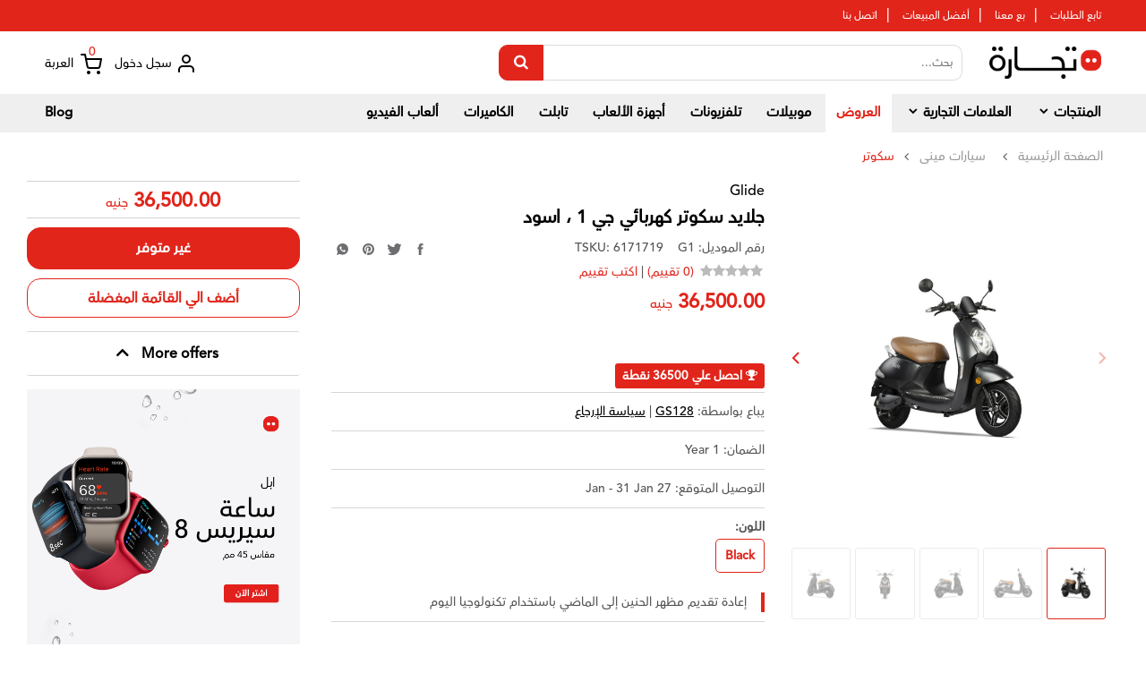

--- FILE ---
content_type: text/html; charset=UTF-8
request_url: https://tejarra.com/ar/product/Glide-Electric-Scooter-G1-Black/6171719
body_size: 29856
content:
<!-- Remove Download App Div  -->


<!DOCTYPE html>
<html lang="ar"     dir="rtl"
>
    <head>

    <!-- Basic page needs
    ============================================ -->
    <title>جلايد سكوتر كهربائي جي 1 ، اسود - tejarra.com</title>

    <meta charset="UTF-8">
    <meta name="viewport" content="width=device-width, initial-scale=1.0">
    <meta http-equiv="X-UA-Compatible" content="ie=edge">
                <meta name="robots" content="index, follow, max-image-preview:large, max-snippet:-1, max-video-preview:-1">
        <meta name="googlebot" content="index,follow"/>
        
    <!-- Mobile specific metas
    ============================================ -->
    <meta name="viewport" content="width=device-width, initial-scale=1.0, maximum-scale=1.0, user-scalable=no">
    <meta name="csrf-token" content="dzt6Sfw7jsqbkioPWVF9oU2FeDiShEV95wAH4sde">

    <meta name="description" content='إعادة تقديم مظهر الحنين إلى الماضي باستخدام تكنولوجيا اليوم'>
<meta name="keywords" content="tejarra,tejara,electronics,online shopping,mobile phone,tablets,tv,appliances,laptops,pc,mac,iphone,تجارة,إلكترونيات,تسوق عبر الإنترنت,تسوق أونلاين,تابلت,تلفزيون,أجهزة,أجهزة,كمبيوتر,لابتوب,موبايل,موبيل,ماك,أي فون,آيفون">
<meta name="author" content="tejarra.com">

<link rel="canonical" href="https://tejarra.com/ar/product/Glide-Electric-Scooter-G1-Black/6171719"/>
<link rel="alternate" hrefLang="en-EG" href="https://tejenra.com/ar/product/Glide-Electric-Scooter-G1-Black/6171719"/>
<link rel="alternate" hrefLang="ar-EG" href="https://tejarra.com/ar/product/Glide-Electric-Scooter-G1-Black/6171719"/>

<meta property="og:url"           content="https://tejarra.com/ar/product/Glide-Electric-Scooter-G1-Black/6171719" />
<meta property="og:type"          content="website" />
<meta property="og:site_name"     content="tejarra.com" />
<meta property="og:locale"        content="ar_EG" />
<meta property="og:locale:alternate"        content="en_EG" />
<meta property="og:title"         content="جلايد سكوتر كهربائي جي 1 ، اسود - tejarra.com" />
<meta property="og:description"   content='إعادة تقديم مظهر الحنين إلى الماضي باستخدام تكنولوجيا اليوم' />
<meta property="og:image"         content="https://tejarra-media.s3.amazonaws.com/73111/medialibraryNq1oeX" />
<meta property="fb:app_id"        content="889391421635891" />
<meta name="facebook-domain-verification" content="jhpawih9uxikcejy8bosq8llskf0yf" />
    <meta property="product:retailer_item_id" content="6171719">
    <meta property="product:brand" content="Glide">
    <meta property="product:availability" content="out of stock">
    <meta property="product:condition" content="new">
    <meta property="product:price:amount" content="36500">
    <meta property="product:price:currency" content="EGP">

    <script type="application/ld+json">
    {
      "@context": "https://schema.org/",
      "@type": "Product",
      "sku": "6171719",
      "name": "جلايد سكوتر كهربائي جي 1 ، اسود",
      "image": "https://tejarra-media.s3.amazonaws.com/73111/medialibraryNq1oeX",
      "description": "إعادة تقديم مظهر الحنين إلى الماضي باستخدام تكنولوجيا اليوم",
      "model": "G1",
      "brand": {
        "@type": "Thing",
        "name": "Glide"
      },
      "aggregateRating": {
        "@type": "AggregateRating",
        "ratingValue": "0",
        "reviewCount": "0"
      },
      "offers": {
        "@type": "Offer",
        "priceCurrency": "EGP",
        "price": "36500",
        "itemCondition": "https://schema.org/NewCondition",
        "availability": "https://schema.org/OutOfStock",
        "seller": {
          "@type": "Organisation",
          "name": "tejarra",
          "legalName" : "tejarra",
          "url": "https://tejarra.com",
          "logo": "https://tejarra-storage.s3.eu-central-1.amazonaws.com/public/user_styles/image/logo-header.png?time=4341131",
          "foundingDate": "2020",
          "contactPoint": {
          "@type": "ContactPoint",
          "contactType": "customer support",
          "email": "support@tejarra.com"
          },
          "sameAs": [
          "https://www.amazon.eg",
          "https://www.jumia.com.eg"
          ]
        }
      }
    }
    </script>

    <style>
    :root {
        --primary-color:#E1251B;
        --primary-dark-color:#D4282B;
        --header-footer-color:#ffffff;
    }
</style>
    <link rel="shortcut icon" type="image/png" href="https://tejarra-storage.s3.eu-central-1.amazonaws.com/public/user_styles/image/logo.png"/>
    <link rel='shortcut icon' type='image/x-icon' href="https://tejarra-storage.s3.eu-central-1.amazonaws.com/public/user_styles/image/favicon.ico"/>

    <link rel="stylesheet" href="https://tejarra.com/css/feather-icons/feather-icons.css"/>
    <style>
        @font-face {
            font-family: AvenirArabic-Medium;
            src: url('/css/fonts/AvenirArabic-Medium.otf');
        }
    </style>

            <!-- Libs CSS
        ============================================ -->
        <link rel="stylesheet" href="https://tejarra-storage.s3.eu-central-1.amazonaws.com/public/user_styles/RTL/css/bootstrap/css/bootstrap.rtl.min.css">
        <link href="https://tejarra.com/user_styles/RTL/css/font-awesome/css/all.min.css" rel="stylesheet">
        <link href="https://tejarra.com/user_styles/RTL/css/font-awesome-old/css/font-awesome.min.css" rel="stylesheet">
        <link href="https://tejarra-storage.s3.eu-central-1.amazonaws.com/public/user_styles/RTL/js/datetimepicker/bootstrap-datetimepicker.min.css" rel="stylesheet">
        <link href="https://tejarra-storage.s3.eu-central-1.amazonaws.com/public/user_styles/RTL/js/jquery-ui/jquery-ui.min.css" rel="stylesheet">
        <link href="https://tejarra-storage.s3.eu-central-1.amazonaws.com/public/user_styles/RTL/js/minicolors/miniColors.css" rel="stylesheet">
        
        <!-- Theme CSS
        ============================================ -->
        <link href="https://tejarra-storage.s3.eu-central-1.amazonaws.com/public/user_styles/RTL/css/footer/footer1.css" rel="stylesheet">
        <link href="https://tejarra-storage.s3.eu-central-1.amazonaws.com/public/user_styles/RTL/css/header/header1.css" rel="stylesheet">
        <link id="color_scheme" href="https://tejarra-storage.s3.eu-central-1.amazonaws.com/public/user_styles/RTL/css/theme.css" rel="stylesheet">
        <link href="https://tejarra-storage.s3.eu-central-1.amazonaws.com/public/user_styles/RTL/css/responsive.css" rel="stylesheet">

        <!-- Custom CSS
        ============================================ -->
        <link href="https://tejarra-storage.s3.eu-central-1.amazonaws.com/public/user_styles/RTL/css/custom.css" rel="stylesheet">
        <link href="https://tejarra-storage.s3.eu-central-1.amazonaws.com/public/user_styles/RTL/css/new-custom.css" rel="stylesheet">
    
    
    <link href="https://cdnjs.cloudflare.com/ajax/libs/select2/4.0.13/css/select2.min.css" rel="stylesheet" />
    <link rel="stylesheet" href="https://tejarra-storage.s3.eu-central-1.amazonaws.com/public/user_styles/css/iziToast.min.css">
    <link
            rel="stylesheet" type="text/css"
            href="//cdn.jsdelivr.net/gh/loadingio/ldbutton@v1.0.1/dist/ldbtn.min.css"
    />
    <link rel="stylesheet" href="https://cdn.jsdelivr.net/gh/loadingio/loading.css@v2.0.0/dist/loading.min.css">
    <!-- Google web fonts
    ============================================ -->
    <link href='https://fonts.googleapis.com/css?family=Roboto:300,400,400i,500,500i,700' rel='stylesheet' type='text/css'>
    <style type="text/css">
        body{font-family:'Roboto', sans-serif}
        .invalid-feedback {
            color: red;
            font-size: 12px;
        }
        .is-invalid {
            border-color: #ea2a33;
            outline: 0;
            -webkit-box-shadow: inset 0 1px 1px rgba(0,0,0,.075), 0 0 8px rgba(213, 39, 39, 0.6);
            box-shadow: inset 0 1px 1px rgba(0,0,0,.075), 0 0 8px rgba(213, 39, 39, 0.6);
        }
        a {
          transition: color 0s ease-in-out;
        }
        .typeheader-1 .container-megamenu.vertical #menuHeading .megamenuToogle-pattern .container:after {
            content: none;
        }

        @media (max-width: 1024px)
        {
            .label-new {
                left: 30px;
                right: 30px;
            }
        }
    </style>
    <link href="https://tejarra.com/user_styles/custom.css" rel="stylesheet">
    <link href="https://tejarra.com/user_styles/new-custom.css" rel="stylesheet">

    
            <link link rel="stylesheet" href="https://tejarra-storage.s3.eu-central-1.amazonaws.com/public/css/mobile/rtl.css">
    
    <!-- New CSS
    ============================================ -->
    <link rel="stylesheet" href="https://tejarra-storage.s3.eu-central-1.amazonaws.com/public/css/normalize.css"/>
            <link rel="stylesheet" href="https://tejarra-storage.s3.eu-central-1.amazonaws.com/public/css/main-rtl.css">
    
    <!-- Mobile CSS -->
    <link rel="stylesheet" href="https://tejarra-storage.s3.eu-central-1.amazonaws.com/public/css/tejarra-mob-header.css"/>

    <!-- Black Friday TEMP -->
    <!-- <style>
        .header .top-header {
            height: 103px;
        }

        .header .top-header .menu-header {
            height: 104px;
        }

        .header .nav-header {
            background-color: var(--primary-color);
            border-bottom: 1px solid white;
        }

        .header .new-dropdown > .btn {
            color: white;
            padding-top: 5px;
            padding-bottom: 5px;
        }

        .header .top-header .menu-header .search-header {
            background-color: var(--primary-color);
            border-bottom: 1px solid white;
        }

        .header .top-header .menu-header .search-header .search .button-search {
            border-color: #efefef;
            background-color: #efefef;
            color: var(--primary-color);
        }

        .header .top-header .menu-header .search-header .search .button-search:hover {
            border-color: #444;
            background-color: #444;
            color: white;
        }

        .header .top-header .menu-header .search-header .cart-header .account-header .header-link {
            color: white;
        }

        .header .new-dropdown:hover {
            background-color: var(--primary-color);
        }

        .header .new-dropdown > .btn:hover {
            color: white;
        }

        .header .top-header .menu-header .search-header .cart-header .dot {
            color: white;
        }

        .desktop-backdrop {
            top: 136px;
        }

        /* Mobile */
        .header .res-nav-header {
            background-color: var(--primary-color);
            border-bottom: 1px solid white;
        }

        .header .res-nav-header .res-bottom .search-header .search .button-search {
            border-color: #efefef;
            background-color: #efefef;
            color: var(--primary-color);
        }

        .header .res-nav-header .res-top .cart-header .dot {
            color: white;
        }
    </style> -->

                <!-- Libs CSS
        ============================================ -->
        
        <link href="https://tejarra.com/user_styles/RTL/css/themecss/lib.css" rel="stylesheet">
    <link href="https://tejarra-storage.s3.eu-central-1.amazonaws.com/public/user_styles/js/lightslider/lightslider.css" rel="stylesheet">
<style>
    .hidden { 
        display: none; 
    }

    .swiper-button-next:after, 
    .swiper-container-rtl .swiper-button-prev:after { 
        font-family: "feather-icons" !important; 
	    content:"\f131" !important;
    }

    .swiper-button-prev:after, 
    .swiper-container-rtl .swiper-button-next:after {
        font-family: "feather-icons" !important;
	    content:"\f130" !important;
    }

    .backdrop {
        display: block;
        position: fixed;
        top: 0; 
        bottom: 0; 
        right: 0; 
        left: 0; 
        background-color: rgba(0, 0, 0, 0.6); 
        z-index: 2000; 
    }

    .popup-container { 
        position: fixed;
        display: block; 
        height: 600px;
        width: 700px;
        top: 50%; 
        left: 50%;
        margin-top: -300px;
        margin-left: -350px;
        z-index: 2000;
    }

    .popup-gallery .swiper-container {
        background: white; 
        height: 600px;
        width: 700px;
        width: 100%; 
        height: 100%; 
        padding: 0 20px;
        border-radius: 5px;
    }


    @media(min-width: 1200px) { 
        .popup-container { 
            height: 750px;
            width: 900px;
            margin-top: -375px;
            margin-left: -450px;
        }

        .popup-gallery .swiper-container {
            height: 750px;
            width: 900px;
            width: 100%; 
            height: 100%; 
        }
    }


    .popup-gallery .swiper-slide {
        height: 100%; 
        display: -webkit-box; 
        display: -webkit-flex; 
        display: -ms-flexbox; 
        display: flex; 
        -webkit-box-align: center; 
        -webkit-align-items: center; 
        -ms-flex-align: center; 
                align-items: center; 
        -webkit-box-pack: center; 
        -webkit-justify-content: center; 
        -ms-flex-pack: center; 
                justify-content: center; 
        padding: 20px;
    }

    .popup-gallery .swiper-slide img {
        display: block;
        max-height: 100%; 
        max-width:  100% !important; 
        object-fit: contain; 
        -webkit-user-select: none; 
        -moz-user-select: none; 
        -ms-user-select: none; 
        user-select: none; 
        -webkit-user-drag: none; 
    }

    .popup-gallery .popup-next.swiper-button-next
    { 
                left: -35px; 
            }
    
    .popup-gallery .popup-prev.swiper-button-prev
    { 
                right: -35px; 
            }

   .gallery-top {
        min-height: 300px; 
        max-height: 450px;
        height: 400px;
        padding-left: 20px; 
        padding-right: 20px;
    }

    .gallery-top .swiper-slide { 
        display: -webkit-box; 
        display: -webkit-flex; 
        display: -ms-flexbox; 
        display: flex; 
        -webkit-box-align: center; 
        -webkit-align-items: center; 
        -ms-flex-align: center; 
                align-items: center; 
        -webkit-box-pack: center; 
        -webkit-justify-content: center; 
        -ms-flex-pack: center; 
                justify-content: center; 

        width: 100%; 
        height: 100%; 
    }

    .gallery-top .swiper-slide img {
        display: block; 
        cursor: pointer;
        padding-right: 30px; 
        padding-left: 30px; 
        max-height: 100%; 
        max-width:  100% !important; 
        object-fit: contain; 
        -webkit-user-select: none; 
        -moz-user-select: none; 
        -ms-user-select: none; 
        user-select: none; 
        -webkit-user-drag: none; 
    }

    .gallery-top .tops-next.swiper-button-next
    { 
                left: -50px; 
            }
    
    .gallery-top .tops-prev.swiper-button-prev
    { 
                right: -50px; 
            }

    .gallery-top .tops-next, 
    .gallery-top .tops-prev, 
    .popup-gallery .popup-next, 
    .popup-gallery .popup-prev { 
        color: var(--primary-color);
        background: transparent; 
    }


    .gallery-top .swiper-button-next::after {
         
        right: 4px !important;
         
    }

    .gallery-top .swiper-button-prev::after, 
    .gallery-top .swiper-button-next::after {
        margin-top: -14px; 
        font-size: 24px;
    }

    .gallery-thumbs {
      max-height: 10%;
      height: 80px;
      box-sizing: border-box;
      padding: 10px 0;
      margin-top: 10px !important;
    }

    .gallery-thumbs .swiper-slide {
        height: 100%; 
        width: 70px; 
        object-fit: contain; 
        opacity: 0.4;
        border: 1px solid #ccc;
        border-radius: 3px;
        padding: 7px 4px;
    }

    .gallery-thumbs .swiper-slide:hover { 
        border: 1px solid var(--primary-color);
    }

    .gallery-thumbs .swiper-slide-thumb-active { 
        border: 1px solid var(--primary-color);
        opacity: 1;
    }

    .module.product-simple {
        border: none;
    }

    .content-aside {
        margin-bottom: 0;
    }

    .content-aside .product-simple .modcontent {
        padding: 0 10px;
    }

    .module.product-simple .item .product-layout .item-image {
        margin-bottom: 10px;
    }

    .module.product-simple .content_price, .module.product-simple .item-title {
        margin-top: 5px;
    }

    .module.product-simple .content_price > .price-new {
        font-size: 16px;
        line-height: 1;
    }

    .module.product-simple .content_price > .price-old {
        color: #555;
        font-size: 12px;
        padding: 0;
    }

    .module.product-simple .content_price .currency {
        font-weight: normal;
        font-size: 12px;
    }

    .module.product-simple .item-title a {
        overflow: hidden;
        display: -webkit-box;
        -webkit-line-clamp: 2;
        -webkit-box-orient: vertical;
    }

    .content-aside .module {
        margin-bottom: 0;
        padding-bottom: 0;
    }

    .content-aside .module h3.modtitle {
        border: none;
        background-color: white;
        padding-bottom: 0;
    }

    .content-aside .module h3.modtitle.collapsible-header i {
        float: none !important;
    }

    .btn-new-add-to-cart, .btn-create-bundle {
        width: 100% !important;
    }

    div.product-icons {
        text-align: center;
    }

    .left-content-product .content-product-left .owl2-carousel .owl2-item img {
        height: 60px;
        object-fit: contain;
    }

    .collapsible-content {
        max-height: none;
        overflow-y: unset;
    }

    .col-md-3.content-aside {
        width: 25% !important;
        padding: 0;
        min-height: 600px;
        
        
            
        
            
        
    }
    .product-type-value {
        color: gray;
        border: 1px solid lightgray;
        border-radius: 5px;
        padding: 7px 10px;
        font-weight: bold;
    }
    .product-type-value.selected {
        color: var(--primary-color);
        border-color: var(--primary-color);
    }
    .product-type-value-link {
        display: inline-block;
        margin-bottom: 20px;
    }

    .policy-content { 
        padding: 20px 20px 0px 20px; 
    }

    .modal-body { 
        padding-bottom: 0px;
    }

    .policy-title { 
        font-size: 20px;
        line-height: 1.2;
        margin-bottom: 18px;
    }

    .modal-body table td { 
        border-top: 1px solid #f0f0f0 !important;
    }

    .policy-body { 
        margin-top: 16px;
    }

    #returnPolicyModal .modal-dialog { 
        top: 50%; 
        transform: translateY(-57%) !important;
    }

    #description-table td {
        border: none;
    }

    .left-content-product .content-product-right .product-box-desc {
        border-top: 1px solid #d7d7d7;
        border-bottom: 1px solid #d7d7d7;
    }

    @media (min-width: 1000px)  { 
        .modal-dialog { 
            width: 80%
        }

        .modal-content { 
            width: 65%; 
            margin: auto;
        }
    }


    @media(min-width: 520px) { 
        .policy-content { 
            padding: 15px 15px 0 15px;
        }

        .policy-title { 
            font-size: 22px;
            margin-bottom: 26px;
        }

        .modal-body table td { 
            padding: 15px 5px !important; 
            font-size: 14px;
        }
    }

</style>
<link rel="stylesheet" href="https://cdnjs.cloudflare.com/ajax/libs/Swiper/5.4.5/css/swiper.min.css" />
<link rel="stylesheet" href="https://tejarra-storage.s3.eu-central-1.amazonaws.com/public/css/swiper-slider.css" />

    <!-- Global site tag (gtag.js) - Google Analytics -->
    <script async src="https://www.googletagmanager.com/gtag/js?id=G-TBJZMLFPWJ"></script>
    <script>
        window.dataLayer = window.dataLayer || [];
        function gtag(){dataLayer.push(arguments);}
        gtag('js', new Date());

        gtag('config', 'G-TBJZMLFPWJ');
        gtag('config', 'AW-394261072');
        gtag('config', 'AW-681874145');
        gtag('config', 'AW-11048793501');
    </script>
    <!-- Event snippet for Page view conversion page -->
    <script>
        gtag('event', 'conversion', {'send_to': 'AW-394261072/x16QCM7Swv4BENDk_7sB'});
    </script>

    <!-- Facebook Pixel Code -->
    <script>
        !function(f,b,e,v,n,t,s)
        {if(f.fbq)return;n=f.fbq=function(){n.callMethod?
            n.callMethod.apply(n,arguments):n.queue.push(arguments)};
            if(!f._fbq)f._fbq=n;n.push=n;n.loaded=!0;n.version='2.0';
            n.queue=[];t=b.createElement(e);t.async=!0;
            t.src=v;s=b.getElementsByTagName(e)[0];
            s.parentNode.insertBefore(t,s)}(window, document,'script',
            'https://connect.facebook.net/en_US/fbevents.js');
        fbq('init', '198080168430845');
        fbq('track', 'PageView');
    </script>
    <noscript><img height="1" width="1" style="display:none"
                   src="https://www.facebook.com/tr?id=198080168430845&ev=PageView&noscript=1"
        /></noscript>
    <!-- End Facebook Pixel Code -->

    <!-- Google Tag Manager -->
    <script>(function(w,d,s,l,i){w[l]=w[l]||[];w[l].push({'gtm.start':
            new Date().getTime(),event:'gtm.js'});var f=d.getElementsByTagName(s)[0],
            j=d.createElement(s),dl=l!='dataLayer'?'&l='+l:'';j.async=true;j.src=
            'https://www.googletagmanager.com/gtm.js?id='+i+dl;f.parentNode.insertBefore(j,f);
        })(window,document,'script','dataLayer','GTM-5D652SC');</script>
    <!-- End Google Tag Manager -->

    <!-- Facebook Pixel Code (2) -->
    <script>
        !function(f,b,e,v,n,t,s)
        {if(f.fbq)return;n=f.fbq=function(){n.callMethod?
            n.callMethod.apply(n,arguments):n.queue.push(arguments)};
            if(!f._fbq)f._fbq=n;n.push=n;n.loaded=!0;n.version='2.0';
            n.queue=[];t=b.createElement(e);t.async=!0;
            t.src=v;s=b.getElementsByTagName(e)[0];
            s.parentNode.insertBefore(t,s)}(window, document,'script',
            'https://connect.facebook.net/en_US/fbevents.js');
        fbq('init', '195798765681728');
        fbq('track', 'PageView');
    </script>
    <noscript><img height="1" width="1" style="display:none"
                   src="https://www.facebook.com/tr?id=195798765681728&ev=PageView&noscript=1"
        /></noscript>
    <!-- End Facebook Pixel Code (2) -->

    <!-- Facebook Pixel Code (3) -->
    <script>
        !function(f,b,e,v,n,t,s)
        {if(f.fbq)return;n=f.fbq=function(){n.callMethod?
            n.callMethod.apply(n,arguments):n.queue.push(arguments)};
            if(!f._fbq)f._fbq=n;n.push=n;n.loaded=!0;n.version='2.0';
            n.queue=[];t=b.createElement(e);t.async=!0;
            t.src=v;s=b.getElementsByTagName(e)[0];
            s.parentNode.insertBefore(t,s)}(window, document,'script',
            'https://connect.facebook.net/en_US/fbevents.js');
        fbq('init', '862802187947305');
        fbq('track', 'PageView');
    </script>
    <noscript><img height="1" width="1" style="display:none"
                   src="https://www.facebook.com/tr?id=862802187947305&ev=PageView&noscript=1"
        /></noscript>
    <!-- End Facebook Pixel Code (3) -->

</head>    <body class="common-home res layout-1"  >
        <!-- Google Tag Manager (noscript) -->
    <noscript><iframe src="https://www.googletagmanager.com/ns.html?id=GTM-5D652SC"
                      height="0" width="0" style="display:none;visibility:hidden"></iframe></noscript>
    <!-- End Google Tag Manager (noscript) -->

                        <!-- Messenger Chat plugin Code -->
<div id="fb-root"></div>
<script>
    window.fbAsyncInit = function() {
        FB.init({
            xfbml            : true,
            version          : 'v10.0'
        });
    };

    (function(d, s, id) {
        var js, fjs = d.getElementsByTagName(s)[0];
        if (d.getElementById(id)) return;
        js = d.createElement(s); js.id = id;
        js.src = 'https://connect.facebook.net/en_US/sdk/xfbml.customerchat.js';
        fjs.parentNode.insertBefore(js, fjs);
    }(document, 'script', 'facebook-jssdk'));
</script>

<!-- Your Chat plugin code -->
<div class="fb-customerchat"
     attribution="page_inbox"
     page_id="542017556506515">
</div>                    <div id="wrapper" class="wrapper-fluid banners-effect-5">
            <header class="header">
    
    <div id="top-header" class="top-header">
        <div class="menu-header">
            <div class="title-header">
                <div class="title-header-content">
                
                <ul class="float-left text-left">
                    <li><a href="https://tejarra.com/ar/user/profile#orders">تابع الطلبات</a></li>
                    
                    <li class="hidden-small"><span class="separator">|</span><a href="https://tejarra.com/ar/sell-with-us">بع معنا</a></li>
                    <li><span class="separator">|</span><a href="https://tejarra.com/ar/top-selling">أفضل المبيعات</a></li>
                    <li><span class="separator">|</span><a href="https://tejarra.com/ar/contact-us">اتصل بنا</a></li>
                    
                    
                    
                    
                </ul>
                </div>
            </div>
            <div id="search-header" class="search-header">
                <div class="desktop-backdrop"></div>
                <div class="search-header-content">
                <div class="search">
                    <div class="logo-header">
                                                <a href="https://tejarra.com/ar">
                            <img src="https://tejarra-storage.s3.eu-central-1.amazonaws.com/public/user_styles/image/logo-arabic.png?time=4341131"/>
                        </a>
                                            </div>
                    <form id="searchForm" method="GET" action="https://tejarra.com/ar/products/search">
                        <input type="text" class="autosearch-input" name="term" placeholder="بحث...">
                        <button type="submit" class="button-search btn btn-primary"><i class="fa fa-search" style="font-size: 17px;"></i></button>
                    </form>
                </div>
                <div class="cart-header">
                    
                    
                    
                    
                    
                        
                    
                    <div class="account-header shopping_cart">
                                                    <a class="header-link" data-toggle="modal" data-target="#LogInModal"><img src="https://tejarra-storage.s3.eu-central-1.amazonaws.com/public/user_styles/image/icon/user.svg?time=4343111" style="margin-top: -3px;" /> سجل دخول</a>
                                                <div id="cart_dropdown" class="dropdown new-dropdown" style="">
                            <a id="top_cart_link" class="header-link dropdown-toggle" data-toggle="dropdown" aria-expanded="true"><img src="https://tejarra-storage.s3.eu-central-1.amazonaws.com/public/user_styles/image/icon/cart.svg?time=4343111" />&nbsp; العربة</a>
                            <ul id="shopping_cart_menu" class="dropdown-menu pull-right shoppingcart-box" role="menu">
                                <li style="max-height: 400px; min-height: 150px; overflow: auto; width: 100%" >
                                    <table class="table table-striped">
                                        <tbody id="react-cart-body">
                                                                                                                                                                    </tbody>
                                    </table>
                                </li>
                                <li>
                                    <div>
                                        <table class="table table-bordered" style="color: #000;">
                                            <tbody>
                                            <tr>
                                                <td class="text-left"><strong>الاجمالي</strong>
                                                </td>
                                                <td class="text-right"><strong><span id="react-cart-total-price">0.00</span> جنيه</strong></td>
                                            </tr>
                                            </tbody>
                                        </table>
                                        <p style="margin: 10px 0 0;">
                                            <a class="btn checkout-cart" style="width: 100%;" href="https://tejarra.com/ar/user/cart">سلة التسوق</a>
                                        </p>
                                    </div>
                                </li>
                            </ul>
                        </div>
                        <div id="react-products-count" class="dot">0</div>
                    </div>
                </div>
                </div>
            </div>
        </div>
        <div class="clearfix"></div>
    </div>
    <div class="nav-header" >
        <div class="nav-left">
            <div class="dropdown new-dropdown">
                <button class="btn btn-primary dropdown-toggle" type="button" data-toggle="dropdown">المنتجات <i class="feather-icon icon-chevron-down"></i></button>
                <ul class="dropdown-menu"  role="menu" aria-labelledby="dLabel">
                    <li class="dropdown-header">كل الأقسام</li>
                                            <li class="dropdown2"><a tabindex="-1" href="#" class="dropbtn2">الأجهزة  <i class="feather-icon icon-chevron-left float-left" style="font-size: 22px;"></i>  </a>
                            <div class="dropdown-content2">
                                <div class="row" style="margin: 0;">
                                    <div class="col-sm-12"><h2 style="margin-top: 10px; color: var(--primary-color); font-size: 20px; margin-bottom: 15px;">الأجهزة</h2></div>
                                                                            <div class="col-sm-6">
                                            <div class="row" style="margin: 0;"><a href="https://tejarra.com/ar/category/Major-Appliances" style="color: var(--primary-color); font-size: 16px; font-weight: bold;">الأجهزة الكبيرة</a></div>
                                                                                                                                                                                            <div class="row" style="margin: 0; color: black;"><a href="https://tejarra.com/ar/category/Air-Conditioners-Coolers">مكيفات هواء</a></div>
                                                                                                                                                                                                                                                                                                    <div class="row" style="margin: 0; color: black;"><a href="https://tejarra.com/ar/category/Washing-Machines">غسالات</a></div>
                                                                                                                                                                                                                                                                                                    <div class="row" style="margin: 0; color: black;"><a href="https://tejarra.com/ar/category/Dishwashers">غسالات الصحون</a></div>
                                                                                                                                                                                                                                                                                                    <div class="row" style="margin: 0; color: black;"><a href="https://tejarra.com/ar/category/Refrigerators-Freezers">ثلاجات و مجمدات</a></div>
                                                                                                                                                                                                                                                                                                    <div class="row" style="margin: 0; color: black;"><a href="https://tejarra.com/ar/category/Water-Heaters">سخانات الماء</a></div>
                                                                                                                                                                                                                                                                                                    <div class="row" style="margin: 0; color: black;"><a href="https://tejarra.com/ar/category/Heaters">مدافئ و سخانات</a></div>
                                                                                                                                                                                                                                                                                                    <div class="row" style="margin: 0; color: black;"><a href="https://tejarra.com/ar/category/Ovens-Ranges-Stoves">أفران</a></div>
                                                                                                                                                                                                                                        </div>
                                                                            <div class="col-sm-6">
                                            <div class="row" style="margin: 0;"><a href="https://tejarra.com/ar/category/Small-Appliances" style="color: var(--primary-color); font-size: 16px; font-weight: bold;">الأجهزة الصغيرة</a></div>
                                                                                                                                                                                            <div class="row" style="margin: 0; color: black;"><a href="https://tejarra.com/ar/category/Water-Coolers-Dispensers">مبرادت المياه</a></div>
                                                                                                                                                                                                                                                                                                    <div class="row" style="margin: 0; color: black;"><a href="https://tejarra.com/ar/category/Irons">مكاوي كهربائية</a></div>
                                                                                                                                                                                                                                                                                                    <div class="row" style="margin: 0; color: black;"><a href="https://tejarra.com/ar/category/Vacuum-Cleaners">مكانس كهربائية</a></div>
                                                                                                                                                                                                                                                                                                    <div class="row" style="margin: 0; color: black;"><a href="https://tejarra.com/ar/category/Fans">مراوح</a></div>
                                                                                                                                                                                                                                                                                                    <div class="row" style="margin: 0; color: black;"><a href="https://tejarra.com/ar/category/Blenders-Mixers">خلاطات</a></div>
                                                                                                                                                                                                                                                                                                    <div class="row" style="margin: 0; color: black;"><a href="https://tejarra.com/ar/category/Food-Processors">أجهزة معالجة الطعام</a></div>
                                                                                                                                                                                                                                                                                                    <div class="row" style="margin: 0; color: black;"><a href="https://tejarra.com/ar/category/Food-Preparation">محضرات الأطعمة</a></div>
                                                                                                                                                                                                                                                                                                    <div class="row" style="margin: 0; color: black;"><a href="https://tejarra.com/ar/category/Coffee-Espresso-Makers">ماكنات اعداد المشروبات الساخنة</a></div>
                                                                                                                                                                                                                                                                                                    <div class="row" style="margin: 0; color: black;"><a href="https://tejarra.com/ar/category/Microwaves">ميكرويف</a></div>
                                                                                                                                                                                                                                                                                                    <div class="row" style="margin: 0; color: black;"><a href="https://tejarra.com/ar/category/Sandwich-Waffle-Makers">محضرات الساندويشات و الوفل</a></div>
                                                                                                                                                                                                        <div class="row" style="margin: 0;"><a href="https://tejarra.com/ar/category/Small-Appliances"style="color: var(--primary-color); font-weight: bold;">استكشف المزيد  <i class="feather-icon icon-chevron-left"></i>  </a></div>
                                                                                                                                                                                                                                                                                                                                                                                                                                                                                                                                                                                                                                                                                                                                                                                                                                                                                                                                                                                                                                                                                                                                                                                                                                                                                                                                                        </div>
                                                                    </div>
                            </div>
                        </li>
                                            <li class="dropdown2"><a tabindex="-1" href="#" class="dropbtn2">أجهزة الموبيل  <i class="feather-icon icon-chevron-left float-left" style="font-size: 22px;"></i>  </a>
                            <div class="dropdown-content2">
                                <div class="row" style="margin: 0;">
                                    <div class="col-sm-12"><h2 style="margin-top: 10px; color: var(--primary-color); font-size: 20px; margin-bottom: 15px;">أجهزة الموبيل</h2></div>
                                                                            <div class="col-sm-6">
                                            <div class="row" style="margin: 0;"><a href="https://tejarra.com/ar/category/Mobile-Phones" style="color: var(--primary-color); font-size: 16px; font-weight: bold;">موبيلات</a></div>
                                                                                                                                                                                            <div class="row" style="margin: 0; color: black;"><a href="https://tejarra.com/ar/category/iPhones">أيفون</a></div>
                                                                                                                                                                                                                                                                                                    <div class="row" style="margin: 0; color: black;"><a href="https://tejarra.com/ar/category/Android-Phones">موبيلات أندرويد</a></div>
                                                                                                                                                                                                                                        </div>
                                                                            <div class="col-sm-6">
                                            <div class="row" style="margin: 0;"><a href="https://tejarra.com/ar/category/Mobile-Accessories" style="color: var(--primary-color); font-size: 16px; font-weight: bold;">اكسسوارات الموبيل</a></div>
                                                                                                                                                                                            <div class="row" style="margin: 0; color: black;"><a href="https://tejarra.com/ar/category/Power-Banks">باور بانك</a></div>
                                                                                                                                                                                                                                                                                                    <div class="row" style="margin: 0; color: black;"><a href="https://tejarra.com/ar/category/Phones-Chargers">شواحن موبايل</a></div>
                                                                                                                                                                                                                                                                                                    <div class="row" style="margin: 0; color: black;"><a href="https://tejarra.com/ar/category/Phones-Cases">جرابات موبايل</a></div>
                                                                                                                                                                                                                                                                                                    <div class="row" style="margin: 0; color: black;"><a href="https://tejarra.com/ar/category/Mobile-Cables">كابل موبايل</a></div>
                                                                                                                                                                                                                                        </div>
                                                                    </div>
                            </div>
                        </li>
                                            <li class="dropdown2"><a tabindex="-1" href="#" class="dropbtn2">لابتوب وتابلت  <i class="feather-icon icon-chevron-left float-left" style="font-size: 22px;"></i>  </a>
                            <div class="dropdown-content2">
                                <div class="row" style="margin: 0;">
                                    <div class="col-sm-12"><h2 style="margin-top: 10px; color: var(--primary-color); font-size: 20px; margin-bottom: 15px;">لابتوب وتابلت</h2></div>
                                                                            <div class="col-sm-6">
                                            <div class="row" style="margin: 0;"><a href="https://tejarra.com/ar/category/Laptops" style="color: var(--primary-color); font-size: 16px; font-weight: bold;">لابتوب</a></div>
                                                                                                                                                                                            <div class="row" style="margin: 0; color: black;"><a href="https://tejarra.com/ar/category/Windows">ويندوز</a></div>
                                                                                                                                                                                                                                        </div>
                                                                            <div class="col-sm-6">
                                            <div class="row" style="margin: 0;"><a href="https://tejarra.com/ar/category/Tablets" style="color: var(--primary-color); font-size: 16px; font-weight: bold;">تابلت</a></div>
                                                                                                                                                                                            <div class="row" style="margin: 0; color: black;"><a href="https://tejarra.com/ar/category/Android">أندرويد تابلت</a></div>
                                                                                                                                                                                                                                        </div>
                                                                            <div class="col-sm-6">
                                            <div class="row" style="margin: 0;"><a href="https://tejarra.com/ar/category/Laptops-Tablets-Accessories" style="color: var(--primary-color); font-size: 16px; font-weight: bold;">اكسسوارات اللابتوب والتابلت</a></div>
                                                                                                                                                                                            <div class="row" style="margin: 0; color: black;"><a href="https://tejarra.com/ar/category/Backpacks">حقائب ظهر</a></div>
                                                                                                                                                                                                                                                                                                    <div class="row" style="margin: 0; color: black;"><a href="https://tejarra.com/ar/category/Tablet-Accessories">اكسسوارات أجهزة لوحية</a></div>
                                                                                                                                                                                                                                                                                                    <div class="row" style="margin: 0; color: black;"><a href="https://tejarra.com/ar/category/Laptop-Chargers">شواحن اللابتوب</a></div>
                                                                                                                                                                                                                                                                                                    <div class="row" style="margin: 0; color: black;"><a href="https://tejarra.com/ar/category/Others">أخرى</a></div>
                                                                                                                                                                                                                                        </div>
                                                                    </div>
                            </div>
                        </li>
                                            <li class="dropdown2"><a tabindex="-1" href="#" class="dropbtn2">أجهزة كمبيوتر وشاشات  <i class="feather-icon icon-chevron-left float-left" style="font-size: 22px;"></i>  </a>
                            <div class="dropdown-content2">
                                <div class="row" style="margin: 0;">
                                    <div class="col-sm-12"><h2 style="margin-top: 10px; color: var(--primary-color); font-size: 20px; margin-bottom: 15px;">أجهزة كمبيوتر وشاشات</h2></div>
                                                                            <div class="col-sm-6">
                                            <div class="row" style="margin: 0;"><a href="https://tejarra.com/ar/category/Computers" style="color: var(--primary-color); font-size: 16px; font-weight: bold;">ديسك توب</a></div>
                                                                                                                                </div>
                                                                            <div class="col-sm-6">
                                            <div class="row" style="margin: 0;"><a href="https://tejarra.com/ar/category/Monitors" style="color: var(--primary-color); font-size: 16px; font-weight: bold;">شاشات</a></div>
                                                                                                                                </div>
                                                                            <div class="col-sm-6">
                                            <div class="row" style="margin: 0;"><a href="https://tejarra.com/ar/category/Computer-Accessories" style="color: var(--primary-color); font-size: 16px; font-weight: bold;">اكسسوارات الكمبيوتر</a></div>
                                                                                                                                                                                            <div class="row" style="margin: 0; color: black;"><a href="https://tejarra.com/ar/category/Mouse">ماوس</a></div>
                                                                                                                                                                                                                                                                                                    <div class="row" style="margin: 0; color: black;"><a href="https://tejarra.com/ar/category/Keyboards">لوحات المفاتيح</a></div>
                                                                                                                                                                                                                                                                                                    <div class="row" style="margin: 0; color: black;"><a href="https://tejarra.com/ar/category/Webcams">كاميرات الويب</a></div>
                                                                                                                                                                                                                                                                                                    <div class="row" style="margin: 0; color: black;"><a href="https://tejarra.com/ar/category/Other-Accessories">اكسسوارات أخرى</a></div>
                                                                                                                                                                                                                                                                                                    <div class="row" style="margin: 0; color: black;"><a href="https://tejarra.com/ar/category/Microphones">ميكروفونات</a></div>
                                                                                                                                                                                                                                                                                                    <div class="row" style="margin: 0; color: black;"><a href="https://tejarra.com/ar/category/USB-Hubs">محاور يو اس بي</a></div>
                                                                                                                                                                                                        <div class="row" style="margin: 0;"><a href="https://tejarra.com/ar/category/Computer-Accessories"style="color: var(--primary-color); font-weight: bold;">استكشف المزيد  <i class="feather-icon icon-chevron-left"></i>  </a></div>
                                                                                                                                                                                                                                                                                                                                                                                                                                                                                                                                                                                                                                                                                                                                                                                                                                                                                                                    </div>
                                                                            <div class="col-sm-6">
                                            <div class="row" style="margin: 0;"><a href="https://tejarra.com/ar/category/Computer-Parts-Components" style="color: var(--primary-color); font-size: 16px; font-weight: bold;">اجزاء و مكونات الكمبيوتر</a></div>
                                                                                                                                                                                            <div class="row" style="margin: 0; color: black;"><a href="https://tejarra.com/ar/category/Hard-Drives">أقراص صلبة</a></div>
                                                                                                                                                                                                                                        </div>
                                                                    </div>
                            </div>
                        </li>
                                            <li class="dropdown2"><a tabindex="-1" href="#" class="dropbtn2">تلفزيونات وأنظمة مسرح منزلية  <i class="feather-icon icon-chevron-left float-left" style="font-size: 22px;"></i>  </a>
                            <div class="dropdown-content2">
                                <div class="row" style="margin: 0;">
                                    <div class="col-sm-12"><h2 style="margin-top: 10px; color: var(--primary-color); font-size: 20px; margin-bottom: 15px;">تلفزيونات وأنظمة مسرح منزلية</h2></div>
                                                                            <div class="col-sm-6">
                                            <div class="row" style="margin: 0;"><a href="https://tejarra.com/ar/category/TVs" style="color: var(--primary-color); font-size: 16px; font-weight: bold;">تلفزيونات</a></div>
                                                                                                                                                                                            <div class="row" style="margin: 0; color: black;"><a href="https://tejarra.com/ar/category/LED-TVs">LED</a></div>
                                                                                                                                                                                                                                        </div>
                                                                            <div class="col-sm-6">
                                            <div class="row" style="margin: 0;"><a href="https://tejarra.com/ar/category/TV-Accessories" style="color: var(--primary-color); font-size: 16px; font-weight: bold;">اكسسوارات التلفزيونات</a></div>
                                                                                                                                                                                            <div class="row" style="margin: 0; color: black;"><a href="https://tejarra.com/ar/category/Satellite-Receivers">أجهزة استقبال القنوات الفضائية - ستالايت</a></div>
                                                                                                                                                                                                                                        </div>
                                                                            <div class="col-sm-6">
                                            <div class="row" style="margin: 0;"><a href="https://tejarra.com/ar/category/Home-Theatre" style="color: var(--primary-color); font-size: 16px; font-weight: bold;">أنظمة المسرح المنزلي</a></div>
                                                                                                                                </div>
                                                                    </div>
                            </div>
                        </li>
                                            <li class="dropdown2"><a tabindex="-1" href="#" class="dropbtn2">مكبرات الصوت وسماعات الرأس  <i class="feather-icon icon-chevron-left float-left" style="font-size: 22px;"></i>  </a>
                            <div class="dropdown-content2">
                                <div class="row" style="margin: 0;">
                                    <div class="col-sm-12"><h2 style="margin-top: 10px; color: var(--primary-color); font-size: 20px; margin-bottom: 15px;">مكبرات الصوت وسماعات الرأس</h2></div>
                                                                            <div class="col-sm-6">
                                            <div class="row" style="margin: 0;"><a href="https://tejarra.com/ar/category/Speakers" style="color: var(--primary-color); font-size: 16px; font-weight: bold;">سماعات</a></div>
                                                                                                                                                                                            <div class="row" style="margin: 0; color: black;"><a href="https://tejarra.com/ar/category/Small-Speakers">سماعات صغيرة</a></div>
                                                                                                                                                                                                                                        </div>
                                                                            <div class="col-sm-6">
                                            <div class="row" style="margin: 0;"><a href="https://tejarra.com/ar/category/Headphones" style="color: var(--primary-color); font-size: 16px; font-weight: bold;">سماعات</a></div>
                                                                                                                                                                                            <div class="row" style="margin: 0; color: black;"><a href="https://tejarra.com/ar/category/In-Ear-Headphones">داخل الأذن</a></div>
                                                                                                                                                                                                                                                                                                    <div class="row" style="margin: 0; color: black;"><a href="https://tejarra.com/ar/category/Over-Ear-Headphones">خارج الأذن</a></div>
                                                                                                                                                                                                                                        </div>
                                                                    </div>
                            </div>
                        </li>
                                            <li class="dropdown2"><a tabindex="-1" href="#" class="dropbtn2">أجهزة الألعاب وألعاب الفيديو  <i class="feather-icon icon-chevron-left float-left" style="font-size: 22px;"></i>  </a>
                            <div class="dropdown-content2">
                                <div class="row" style="margin: 0;">
                                    <div class="col-sm-12"><h2 style="margin-top: 10px; color: var(--primary-color); font-size: 20px; margin-bottom: 15px;">أجهزة الألعاب وألعاب الفيديو</h2></div>
                                                                            <div class="col-sm-6">
                                            <div class="row" style="margin: 0;"><a href="https://tejarra.com/ar/category/Game-Consoles-Devices" style="color: var(--primary-color); font-size: 16px; font-weight: bold;">أجهزة الألعاب</a></div>
                                                                                                                                                                                            <div class="row" style="margin: 0; color: black;"><a href="https://tejarra.com/ar/category/Game-Consoles-Accessories">اكسسوارات أجهزة الألعاب</a></div>
                                                                                                                                                                                                                                        </div>
                                                                            <div class="col-sm-6">
                                            <div class="row" style="margin: 0;"><a href="https://tejarra.com/ar/category/Video-Games" style="color: var(--primary-color); font-size: 16px; font-weight: bold;">ألعاب الفيديو</a></div>
                                                                                                                                                                                            <div class="row" style="margin: 0; color: black;"><a href="https://tejarra.com/ar/category/PlayStation-4-Games">بلايستيشن 4</a></div>
                                                                                                                                                                                                                                        </div>
                                                                            <div class="col-sm-6">
                                            <div class="row" style="margin: 0;"><a href="https://tejarra.com/ar/category/Gaming-Accessories-Gears" style="color: var(--primary-color); font-size: 16px; font-weight: bold;">اكسسوارات الألعاب</a></div>
                                                                                                                                </div>
                                                                    </div>
                            </div>
                        </li>
                                            <li class="dropdown2"><a tabindex="-1" href="#" class="dropbtn2">الكاميرات  <i class="feather-icon icon-chevron-left float-left" style="font-size: 22px;"></i>  </a>
                            <div class="dropdown-content2">
                                <div class="row" style="margin: 0;">
                                    <div class="col-sm-12"><h2 style="margin-top: 10px; color: var(--primary-color); font-size: 20px; margin-bottom: 15px;">الكاميرات</h2></div>
                                                                            <div class="col-sm-6">
                                            <div class="row" style="margin: 0;"><a href="https://tejarra.com/ar/category/Camera-Accessories" style="color: var(--primary-color); font-size: 16px; font-weight: bold;">اكسسوارات الكاميرا</a></div>
                                                                                                                                </div>
                                                                            <div class="col-sm-6">
                                            <div class="row" style="margin: 0;"><a href="https://tejarra.com/ar/category/Cameras" style="color: var(--primary-color); font-size: 16px; font-weight: bold;">الكاميرات</a></div>
                                                                                                                                </div>
                                                                    </div>
                            </div>
                        </li>
                                            <li class="dropdown2"><a tabindex="-1" href="#" class="dropbtn2">طابعات و ناسخات  <i class="feather-icon icon-chevron-left float-left" style="font-size: 22px;"></i>  </a>
                            <div class="dropdown-content2">
                                <div class="row" style="margin: 0;">
                                    <div class="col-sm-12"><h2 style="margin-top: 10px; color: var(--primary-color); font-size: 20px; margin-bottom: 15px;">طابعات و ناسخات</h2></div>
                                                                            <div class="col-sm-6">
                                            <div class="row" style="margin: 0;"><a href="https://tejarra.com/ar/category/Printers-Scanners" style="color: var(--primary-color); font-size: 16px; font-weight: bold;">طابعات و ناسخات</a></div>
                                                                                                                                                                                            <div class="row" style="margin: 0; color: black;"><a href="https://tejarra.com/ar/category/Printers">طابعات</a></div>
                                                                                                                                                                                                                                                                                                    <div class="row" style="margin: 0; color: black;"><a href="https://tejarra.com/ar/category/Printer-and-Scanner-Accessories">اكسسوارات طابعات و ماسحات</a></div>
                                                                                                                                                                                                                                        </div>
                                                                    </div>
                            </div>
                        </li>
                                            <li class="dropdown2"><a tabindex="-1" href="#" class="dropbtn2">شبكات وأجهزة مكتب  <i class="feather-icon icon-chevron-left float-left" style="font-size: 22px;"></i>  </a>
                            <div class="dropdown-content2">
                                <div class="row" style="margin: 0;">
                                    <div class="col-sm-12"><h2 style="margin-top: 10px; color: var(--primary-color); font-size: 20px; margin-bottom: 15px;">شبكات وأجهزة مكتب</h2></div>
                                                                            <div class="col-sm-6">
                                            <div class="row" style="margin: 0;"><a href="https://tejarra.com/ar/category/Networking-Office-Supplies" style="color: var(--primary-color); font-size: 16px; font-weight: bold;">شبكات وأجهزة مكتب</a></div>
                                                                                                                                </div>
                                                                    </div>
                            </div>
                        </li>
                                            <li class="dropdown2"><a tabindex="-1" href="#" class="dropbtn2">الأجهزة القابلة للارتداء واللياقة البدنية  <i class="feather-icon icon-chevron-left float-left" style="font-size: 22px;"></i>  </a>
                            <div class="dropdown-content2">
                                <div class="row" style="margin: 0;">
                                    <div class="col-sm-12"><h2 style="margin-top: 10px; color: var(--primary-color); font-size: 20px; margin-bottom: 15px;">الأجهزة القابلة للارتداء واللياقة البدنية</h2></div>
                                                                            <div class="col-sm-6">
                                            <div class="row" style="margin: 0;"><a href="https://tejarra.com/ar/category/Wearables" style="color: var(--primary-color); font-size: 16px; font-weight: bold;">الأجهزة القابلة للارتداء</a></div>
                                                                                                                                                                                            <div class="row" style="margin: 0; color: black;"><a href="https://tejarra.com/ar/category/Smart-Watches">ساعات ذكية</a></div>
                                                                                                                                                                                                                                        </div>
                                                                            <div class="col-sm-6">
                                            <div class="row" style="margin: 0;"><a href="https://tejarra.com/ar/category/Fitness" style="color: var(--primary-color); font-size: 16px; font-weight: bold;">اللياقة البدنية</a></div>
                                                                                                                                </div>
                                                                    </div>
                            </div>
                        </li>
                                            <li class="dropdown2"><a tabindex="-1" href="#" class="dropbtn2">العناية الشخصية  <i class="feather-icon icon-chevron-left float-left" style="font-size: 22px;"></i>  </a>
                            <div class="dropdown-content2">
                                <div class="row" style="margin: 0;">
                                    <div class="col-sm-12"><h2 style="margin-top: 10px; color: var(--primary-color); font-size: 20px; margin-bottom: 15px;">العناية الشخصية</h2></div>
                                                                            <div class="col-sm-6">
                                            <div class="row" style="margin: 0;"><a href="https://tejarra.com/ar/category/Men-Personal-Care" style="color: var(--primary-color); font-size: 16px; font-weight: bold;">العناية الشخصية للرجال</a></div>
                                                                                                                                </div>
                                                                            <div class="col-sm-6">
                                            <div class="row" style="margin: 0;"><a href="https://tejarra.com/ar/category/Women-Personal-Care" style="color: var(--primary-color); font-size: 16px; font-weight: bold;">العناية الشخصية للنساء</a></div>
                                                                                                                                                                                            <div class="row" style="margin: 0; color: black;"><a href="https://tejarra.com/ar/category/Women-Shavers-and-Groomers">ماكينات الحلاقة و العناية</a></div>
                                                                                                                                                                                                                                        </div>
                                                                    </div>
                            </div>
                        </li>
                                            <li class="dropdown2"><a tabindex="-1" href="#" class="dropbtn2">أدوات و معدات تطوير المنزل  <i class="feather-icon icon-chevron-left float-left" style="font-size: 22px;"></i>  </a>
                            <div class="dropdown-content2">
                                <div class="row" style="margin: 0;">
                                    <div class="col-sm-12"><h2 style="margin-top: 10px; color: var(--primary-color); font-size: 20px; margin-bottom: 15px;">أدوات و معدات تطوير المنزل</h2></div>
                                                                            <div class="col-sm-6">
                                            <div class="row" style="margin: 0;"><a href="https://tejarra.com/ar/category/Tools-Home-Improvements" style="color: var(--primary-color); font-size: 16px; font-weight: bold;">أدوات و معدات تطوير المنزل</a></div>
                                                                                                                                                                                            <div class="row" style="margin: 0; color: black;"><a href="https://tejarra.com/ar/category/Power-Tools">أداوات كهربائية</a></div>
                                                                                                                                                                                                                                                                                                    <div class="row" style="margin: 0; color: black;"><a href="https://tejarra.com/ar/category/Others-ssc303">أخرى</a></div>
                                                                                                                                                                                                                                        </div>
                                                                            <div class="col-sm-6">
                                            <div class="row" style="margin: 0;"><a href="https://tejarra.com/ar/category/Tools-Others" style="color: var(--primary-color); font-size: 16px; font-weight: bold;">أخرى</a></div>
                                                                                                                                                                                            <div class="row" style="margin: 0; color: black;"><a href="https://tejarra.com/ar/category/Cables">كابلات</a></div>
                                                                                                                                                                                                                                                                                                    <div class="row" style="margin: 0; color: black;"><a href="https://tejarra.com/ar/category/Camping-Goods">مستلزمات التخييم</a></div>
                                                                                                                                                                                                                                                                                                    <div class="row" style="margin: 0; color: black;"><a href="https://tejarra.com/ar/category/Lamps-Lightings">وحدات إنارة</a></div>
                                                                                                                                                                                                                                        </div>
                                                                    </div>
                            </div>
                        </li>
                                            <li class="dropdown2"><a tabindex="-1" href="#" class="dropbtn2">سيارات كهربائية  <i class="feather-icon icon-chevron-left float-left" style="font-size: 22px;"></i>  </a>
                            <div class="dropdown-content2">
                                <div class="row" style="margin: 0;">
                                    <div class="col-sm-12"><h2 style="margin-top: 10px; color: var(--primary-color); font-size: 20px; margin-bottom: 15px;">سيارات كهربائية</h2></div>
                                                                            <div class="col-sm-6">
                                            <div class="row" style="margin: 0;"><a href="https://tejarra.com/ar/category/Car-Accessories" style="color: var(--primary-color); font-size: 16px; font-weight: bold;">اكسسوارات السيارات</a></div>
                                                                                                                                </div>
                                                                            <div class="col-sm-6">
                                            <div class="row" style="margin: 0;"><a href="https://tejarra.com/ar/category/Cars" style="color: var(--primary-color); font-size: 16px; font-weight: bold;">سيارات</a></div>
                                                                                                                                </div>
                                                                            <div class="col-sm-6">
                                            <div class="row" style="margin: 0;"><a href="https://tejarra.com/ar/category/Minimobility" style="color: var(--primary-color); font-size: 16px; font-weight: bold;">سيارات مينى</a></div>
                                                                                                                                </div>
                                                                            <div class="col-sm-6">
                                            <div class="row" style="margin: 0;"><a href="https://tejarra.com/ar/category/Micromobility" style="color: var(--primary-color); font-size: 16px; font-weight: bold;">سيارات ميكرو</a></div>
                                                                                                                                </div>
                                                                    </div>
                            </div>
                        </li>
                                    </ul>
            </div>
            <div class="dropdown new-dropdown brands-dropdown">
                <button class="btn btn-primary dropdown-toggle" type="button" data-toggle="dropdown">العلامات التجارية <i class="feather-icon icon-chevron-down"></i></button>
                <ul class="dropdown-menu"  role="menu" aria-labelledby="dLabel">
                                            <li class="dropdown2"><a tabindex="-1" href="#" class="dropbtn2">ا   <i class="feather-icon icon-chevron-left float-left" style="font-size: 22px;"></i>  </a>
                            <div class="dropdown-content2">
                                <div class="row" style="margin: 0;">
                                    <div class="col-sm-12"><h2 style="margin-top: 10px; color: var(--primary-color); font-size: 20px; margin-bottom: 15px;">ا </h2></div>
                                    <div class="col-sm-6">
                                                                                    <div class="row" style="margin: 0; color: black;"><a href="https://tejarra.com/ar/brand/Ariston">اريستون</a></div>
                                                                                    <div class="row" style="margin: 0; color: black;"><a href="https://tejarra.com/ar/brand/LG">ال جي</a></div>
                                                                                    <div class="row" style="margin: 0; color: black;"><a href="https://tejarra.com/ar/brand/Ariete">اريتي</a></div>
                                                                                    <div class="row" style="margin: 0; color: black;"><a href="https://tejarra.com/ar/brand/Ultra">الترا</a></div>
                                                                                    <div class="row" style="margin: 0; color: black;"><a href="https://tejarra.com/ar/brand/Alcatel">الكاتل</a></div>
                                                                                    <div class="row" style="margin: 0; color: black;"><a href="https://tejarra.com/ar/brand/Infinix">انفنيكس</a></div>
                                                                                    <div class="row" style="margin: 0; color: black;"><a href="https://tejarra.com/ar/brand/OPPO">اوبو</a></div>
                                                                                    <div class="row" style="margin: 0; color: black;"><a href="https://tejarra.com/ar/brand/Audio-Technica">اوديو تيكنيكا</a></div>
                                                                                    <div class="row" style="margin: 0; color: black;"><a href="https://tejarra.com/ar/brand/Anker">انكر</a></div>
                                                                                    <div class="row" style="margin: 0; color: black;"><a href="https://tejarra.com/ar/brand/Intel">انتيل</a></div>
                                                                                    <div class="row" style="margin: 0; color: black;"><a href="https://tejarra.com/ar/brand/ATA">ايه تي ايه</a></div>
                                                                                    <div class="row" style="margin: 0; color: black;"><a href="https://tejarra.com/ar/brand/instax">انستيكس</a></div>
                                                                                    <div class="row" style="margin: 0; color: black;"><a href="https://tejarra.com/ar/brand/Xbox">اكس بوكس</a></div>
                                                                                    <div class="row" style="margin: 0; color: black;"><a href="https://tejarra.com/ar/brand/Activision">اكتيفيجن</a></div>
                                                                                    <div class="row" style="margin: 0; color: black;"><a href="https://tejarra.com/ar/brand/Adata">ايه داتا</a></div>
                                                                                    <div class="row" style="margin: 0; color: black;"><a href="https://tejarra.com/ar/brand/Entercise">انترسايز</a></div>
                                                                            </div>
                                </div>
                            </div>
                        </li>
                                            <li class="dropdown2"><a tabindex="-1" href="#" class="dropbtn2">ب ت ث   <i class="feather-icon icon-chevron-left float-left" style="font-size: 22px;"></i>  </a>
                            <div class="dropdown-content2">
                                <div class="row" style="margin: 0;">
                                    <div class="col-sm-12"><h2 style="margin-top: 10px; color: var(--primary-color); font-size: 20px; margin-bottom: 15px;">ب ت ث </h2></div>
                                    <div class="col-sm-6">
                                                                                    <div class="row" style="margin: 0; color: black;"><a href="https://tejarra.com/ar/brand/Bosch">بوش</a></div>
                                                                                    <div class="row" style="margin: 0; color: black;"><a href="https://tejarra.com/ar/brand/Beko">بيكو</a></div>
                                                                                    <div class="row" style="margin: 0; color: black;"><a href="https://tejarra.com/ar/brand/Beats">بيتس</a></div>
                                                                                    <div class="row" style="margin: 0; color: black;"><a href="https://tejarra.com/ar/brand/Babyliss">بيبي ليس</a></div>
                                                                                    <div class="row" style="margin: 0; color: black;"><a href="https://tejarra.com/ar/brand/Bose">بوز</a></div>
                                                                                    <div class="row" style="margin: 0; color: black;"><a href="https://tejarra.com/ar/brand/Tornado">تورنيدو</a></div>
                                                                            </div>
                                </div>
                            </div>
                        </li>
                                            <li class="dropdown2"><a tabindex="-1" href="#" class="dropbtn2">ج ح خ د ذ ر ز   <i class="feather-icon icon-chevron-left float-left" style="font-size: 22px;"></i>  </a>
                            <div class="dropdown-content2">
                                <div class="row" style="margin: 0;">
                                    <div class="col-sm-12"><h2 style="margin-top: 10px; color: var(--primary-color); font-size: 20px; margin-bottom: 15px;">ج ح خ د ذ ر ز </h2></div>
                                    <div class="col-sm-6">
                                                                                    <div class="row" style="margin: 0; color: black;"><a href="https://tejarra.com/ar/brand/JBL">جيه بي ال</a></div>
                                                                                    <div class="row" style="margin: 0; color: black;"><a href="https://tejarra.com/ar/brand/Google">جوجل</a></div>
                                                                                    <div class="row" style="margin: 0; color: black;"><a href="https://tejarra.com/ar/brand/Glorious">جلوريوس</a></div>
                                                                                    <div class="row" style="margin: 0; color: black;"><a href="https://tejarra.com/ar/brand/Joyroom">جيروم</a></div>
                                                                                    <div class="row" style="margin: 0; color: black;"><a href="https://tejarra.com/ar/brand/Gree">جري</a></div>
                                                                                    <div class="row" style="margin: 0; color: black;"><a href="https://tejarra.com/ar/brand/Delonghi">ديلونجي</a></div>
                                                                                    <div class="row" style="margin: 0; color: black;"><a href="https://tejarra.com/ar/brand/Realme">ريلمي</a></div>
                                                                                    <div class="row" style="margin: 0; color: black;"><a href="https://tejarra.com/ar/brand/Rockstar">روك ستار</a></div>
                                                                                    <div class="row" style="margin: 0; color: black;"><a href="https://tejarra.com/ar/brand/Zanussi">زانوسي</a></div>
                                                                            </div>
                                </div>
                            </div>
                        </li>
                                            <li class="dropdown2"><a tabindex="-1" href="#" class="dropbtn2">س ش ص ض ط ظ ع غ ف ق   <i class="feather-icon icon-chevron-left float-left" style="font-size: 22px;"></i>  </a>
                            <div class="dropdown-content2">
                                <div class="row" style="margin: 0;">
                                    <div class="col-sm-12"><h2 style="margin-top: 10px; color: var(--primary-color); font-size: 20px; margin-bottom: 15px;">س ش ص ض ط ظ ع غ ف ق </h2></div>
                                    <div class="col-sm-6">
                                                                                    <div class="row" style="margin: 0; color: black;"><a href="https://tejarra.com/ar/brand/Samsung">سامسونج</a></div>
                                                                                    <div class="row" style="margin: 0; color: black;"><a href="https://tejarra.com/ar/brand/Sony">سوني</a></div>
                                                                                    <div class="row" style="margin: 0; color: black;"><a href="https://tejarra.com/ar/brand/Smeg">سميج</a></div>
                                                                                    <div class="row" style="margin: 0; color: black;"><a href="https://tejarra.com/ar/brand/Cisco">سيسكو</a></div>
                                                                                    <div class="row" style="margin: 0; color: black;"><a href="https://tejarra.com/ar/brand/Celebrat">سليبريت</a></div>
                                                                                    <div class="row" style="margin: 0; color: black;"><a href="https://tejarra.com/ar/brand/Spigen">سبايجن</a></div>
                                                                                    <div class="row" style="margin: 0; color: black;"><a href="https://tejarra.com/ar/brand/Sharp">شارب</a></div>
                                                                                    <div class="row" style="margin: 0; color: black;"><a href="https://tejarra.com/ar/brand/Xiaomi">شاومي</a></div>
                                                                                    <div class="row" style="margin: 0; color: black;"><a href="https://tejarra.com/ar/brand/Fresh">فريش</a></div>
                                                                            </div>
                                </div>
                            </div>
                        </li>
                                            <li class="dropdown2"><a tabindex="-1" href="#" class="dropbtn2">ك ل   <i class="feather-icon icon-chevron-left float-left" style="font-size: 22px;"></i>  </a>
                            <div class="dropdown-content2">
                                <div class="row" style="margin: 0;">
                                    <div class="col-sm-12"><h2 style="margin-top: 10px; color: var(--primary-color); font-size: 20px; margin-bottom: 15px;">ك ل </h2></div>
                                    <div class="col-sm-6">
                                                                                    <div class="row" style="margin: 0; color: black;"><a href="https://tejarra.com/ar/brand/Canon">كانون</a></div>
                                                                                    <div class="row" style="margin: 0; color: black;"><a href="https://tejarra.com/ar/brand/Kenwood">كينود</a></div>
                                                                                    <div class="row" style="margin: 0; color: black;"><a href="https://tejarra.com/ar/brand/Kiriazi">كريازى</a></div>
                                                                                    <div class="row" style="margin: 0; color: black;"><a href="https://tejarra.com/ar/brand/Corsair">كورسير</a></div>
                                                                                    <div class="row" style="margin: 0; color: black;"><a href="https://tejarra.com/ar/brand/Konami">كونامي</a></div>
                                                                                    <div class="row" style="margin: 0; color: black;"><a href="https://tejarra.com/ar/brand/Carrier">كاريير</a></div>
                                                                                    <div class="row" style="margin: 0; color: black;"><a href="https://tejarra.com/ar/brand/Karcher">كارشير</a></div>
                                                                            </div>
                                </div>
                            </div>
                        </li>
                                            <li class="dropdown2"><a tabindex="-1" href="#" class="dropbtn2">م   <i class="feather-icon icon-chevron-left float-left" style="font-size: 22px;"></i>  </a>
                            <div class="dropdown-content2">
                                <div class="row" style="margin: 0;">
                                    <div class="col-sm-12"><h2 style="margin-top: 10px; color: var(--primary-color); font-size: 20px; margin-bottom: 15px;">م </h2></div>
                                    <div class="col-sm-6">
                                                                                    <div class="row" style="margin: 0; color: black;"><a href="https://tejarra.com/ar/brand/Media-Tech">ميديا تك</a></div>
                                                                                    <div class="row" style="margin: 0; color: black;"><a href="https://tejarra.com/ar/brand/Mienta">ميانتا‎</a></div>
                                                                                    <div class="row" style="margin: 0; color: black;"><a href="https://tejarra.com/ar/brand/Moulinex">مولينكس</a></div>
                                                                                    <div class="row" style="margin: 0; color: black;"><a href="https://tejarra.com/ar/brand/Marvel">مارفيل</a></div>
                                                                                    <div class="row" style="margin: 0; color: black;"><a href="https://tejarra.com/ar/brand/Mibro">ميبرو</a></div>
                                                                                    <div class="row" style="margin: 0; color: black;"><a href="https://tejarra.com/ar/brand/Mont-Blanc">مون بلان</a></div>
                                                                            </div>
                                </div>
                            </div>
                        </li>
                                            <li class="dropdown2"><a tabindex="-1" href="#" class="dropbtn2">ن   <i class="feather-icon icon-chevron-left float-left" style="font-size: 22px;"></i>  </a>
                            <div class="dropdown-content2">
                                <div class="row" style="margin: 0;">
                                    <div class="col-sm-12"><h2 style="margin-top: 10px; color: var(--primary-color); font-size: 20px; margin-bottom: 15px;">ن </h2></div>
                                    <div class="col-sm-6">
                                                                                    <div class="row" style="margin: 0; color: black;"><a href="https://tejarra.com/ar/brand/Nikon">نيكون</a></div>
                                                                                    <div class="row" style="margin: 0; color: black;"><a href="https://tejarra.com/ar/brand/Nikai">نيكاي</a></div>
                                                                                    <div class="row" style="margin: 0; color: black;"><a href="https://tejarra.com/ar/brand/Nintendo">نينتندو</a></div>
                                                                                    <div class="row" style="margin: 0; color: black;"><a href="https://tejarra.com/ar/brand/Nintendo-Switch">نينتندو سويتش</a></div>
                                                                                    <div class="row" style="margin: 0; color: black;"><a href="https://tejarra.com/ar/brand/Nillkin">نيلكين</a></div>
                                                                            </div>
                                </div>
                            </div>
                        </li>
                                            <li class="dropdown2"><a tabindex="-1" href="#" class="dropbtn2">ه و   <i class="feather-icon icon-chevron-left float-left" style="font-size: 22px;"></i>  </a>
                            <div class="dropdown-content2">
                                <div class="row" style="margin: 0;">
                                    <div class="col-sm-12"><h2 style="margin-top: 10px; color: var(--primary-color); font-size: 20px; margin-bottom: 15px;">ه و </h2></div>
                                    <div class="col-sm-6">
                                                                                    <div class="row" style="margin: 0; color: black;"><a href="https://tejarra.com/ar/brand/Hitachi">هيتاشي</a></div>
                                                                                    <div class="row" style="margin: 0; color: black;"><a href="https://tejarra.com/ar/brand/Hoover">هوفر</a></div>
                                                                                    <div class="row" style="margin: 0; color: black;"><a href="https://tejarra.com/ar/brand/Huawei">هواوي</a></div>
                                                                                    <div class="row" style="margin: 0; color: black;"><a href="https://tejarra.com/ar/brand/Honor">هونر</a></div>
                                                                                    <div class="row" style="margin: 0; color: black;"><a href="https://tejarra.com/ar/brand/Hivision">هايفيجين</a></div>
                                                                                    <div class="row" style="margin: 0; color: black;"><a href="https://tejarra.com/ar/brand/Harman-Kardon">هارمان كاردون</a></div>
                                                                                    <div class="row" style="margin: 0; color: black;"><a href="https://tejarra.com/ar/brand/OnePlus">ون بلس</a></div>
                                                                                    <div class="row" style="margin: 0; color: black;"><a href="https://tejarra.com/ar/brand/White-Whale">وايت ويل</a></div>
                                                                                    <div class="row" style="margin: 0; color: black;"><a href="https://tejarra.com/ar/brand/white-point">وايت بوينت</a></div>
                                                                            </div>
                                </div>
                            </div>
                        </li>
                                    </ul>


                
            </div>
            
                
                
            
            <div class="dropdown new-dropdown" style="background-color: white;">
                <a href="https://tejarra.com/ar/offers" class="btn btn-primary" type="button" style="color: var(--primary-color);">العروض</a>
                
            </div>
                            <div class="dropdown new-dropdown">
                    <a class="btn btn-primary" type="button" href="https://tejarra.com/ar/category/Mobile-Phones">موبيلات</a>
                </div>
                            <div class="dropdown new-dropdown">
                    <a class="btn btn-primary" type="button" href="https://tejarra.com/ar/category/TVs">تلفزيونات</a>
                </div>
                            <div class="dropdown new-dropdown">
                    <a class="btn btn-primary" type="button" href="https://tejarra.com/ar/category/Game-Consoles-Devices">أجهزة الألعاب</a>
                </div>
                            <div class="dropdown new-dropdown">
                    <a class="btn btn-primary" type="button" href="https://tejarra.com/ar/category/Tablets">تابلت</a>
                </div>
                            <div class="dropdown new-dropdown">
                    <a class="btn btn-primary" type="button" href="https://tejarra.com/ar/category/Cameras">الكاميرات</a>
                </div>
                            <div class="dropdown new-dropdown">
                    <a class="btn btn-primary" type="button" href="https://tejarra.com/ar/category/Video-Games">ألعاب الفيديو</a>
                </div>
            
            <div class="dropdown new-dropdown float-right">
                <a class="btn btn-primary" href="https://tejarra.com/ar/blog">Blog</a>
            </div>
        </div>

        <div class="clearfix"></div>
    </div>
    <div class="res-nav-header">
    
    <div class="res-top">
        <div class="logo-header">
            <a href="https://tejarra.com/ar">
                <img src="https://tejarra-storage.s3.eu-central-1.amazonaws.com/public/user_styles/image/logo-arabic.png?time=4341131" />
            </a>
        </div>

        
        
        
        
        
        
            
        

        <div class="cart-header">
            <span><a href="https://tejarra.com/ar/user/profile" style="display: inline-block;"><img src="https://tejarra-storage.s3.eu-central-1.amazonaws.com/public/user_styles/image/icon/user.svg?time=4343111" /></a></span>
            <span><a href="https://tejarra.com/ar/user/cart" style="display: inline-block;"><img src="https://tejarra-storage.s3.eu-central-1.amazonaws.com/public/user_styles/image/icon/cart.svg?time=4343111" style="margin-top: 5px;" /></a></span><div id="react-products-count" class="dot">0</div>
        </div>
    </div>
    <div class="res-bottom">
        <a class="navbar-toggler res-icon" role="button" id="drawer-open"><img src="https://tejarra-storage.s3.eu-central-1.amazonaws.com/public/user_styles/image/icon/burger-menu.svg?time=4343111" /></a>
        <div class="search-header">
            <div class="search">
                <form method="GET" action="https://tejarra.com/ar/products/search">
                    <input type="text" class="autosearch-input" name="term" placeholder="بحث...">
                    <button type="submit" class="button-search btn btn-primary"><i class="fa fa-search" style="font-size: 17px;"></i></button>
                </form>
            </div>
        </div>
        
        <div id="drawer-backdrop" class="drawer-backdrop">
        </div> 
        <nav class="drawer-nav  right " id="drawer">
            <ul class="list">
                <li class="header">
                    <img src=" https://tejarra-storage.s3.eu-central-1.amazonaws.com/public/user_styles/image/logo-arabic.png "/>
                    <a role="button" class="close"> <i class="feather-icon icon-x"></i> </a>
                </li>

                <li class="menu">
                    <a class="menu-toggle" href="#" role="button" data-menu="true" data-haspopup="true" aria-expanded="false">المنتجات</a>
                    <ul class="menu-drawer">
                        <li class="sub-header">
                            <a class="back-btn" role="button" target="_blank"> <i class="feather-icon  icon-chevron-right "></i> العودة</a>
                            <a class="drawer-close" role="button" target="_blank"> <i class="feather-icon icon-x"></i> </a>
                        </li>
                                                <li class="menu">
                            <a class="menu-toggle" href="#" role="button" data-menu="true" data-haspopup="true" aria-expanded="false">الأجهزة</a>
                            <ul class="menu-drawer" aria-labelledby="Appliances">
                                <li class="sub-header">
                                    <a class="back-btn" role="button" target="_blank"> <i class="feather-icon  icon-chevron-right "></i> العودة</a>
                                    <a class="drawer-close" role="button" target="_blank"> <i class="feather-icon icon-x"></i> </a>
                                </li>
                                                                    <li class="menu">
                                        <a class="menu-toggle" href="https://tejarra.com/ar/category/Major-Appliances" role="button" data-menu="true" data-haspopup="true" aria-expanded="false">الأجهزة الكبيرة</a>
                                        <ul class="menu-drawer" aria-labelledby="Major-Appliances">
                                            <li class="sub-header">
                                                <a class="back-btn" role="button" target="_blank"> <i class="feather-icon  icon-chevron-right "></i> العودة</a>
                                                <a class="drawer-close" role="button" target="_blank"> <i class="feather-icon icon-x"></i> </a>
                                            </li>
                                                                                            <li><a href="https://tejarra.com/ar/category/Air-Conditioners-Coolers">مكيفات هواء</a></li>
                                                                                            <li><a href="https://tejarra.com/ar/category/Washing-Machines">غسالات</a></li>
                                                                                            <li><a href="https://tejarra.com/ar/category/Dishwashers">غسالات الصحون</a></li>
                                                                                            <li><a href="https://tejarra.com/ar/category/Refrigerators-Freezers">ثلاجات و مجمدات</a></li>
                                                                                            <li><a href="https://tejarra.com/ar/category/Water-Heaters">سخانات الماء</a></li>
                                                                                            <li><a href="https://tejarra.com/ar/category/Heaters">مدافئ و سخانات</a></li>
                                                                                            <li><a href="https://tejarra.com/ar/category/Ovens-Ranges-Stoves">أفران</a></li>
                                                                                    </ul>
                                    </li>
                                                                    <li class="menu">
                                        <a class="menu-toggle" href="https://tejarra.com/ar/category/Small-Appliances" role="button" data-menu="true" data-haspopup="true" aria-expanded="false">الأجهزة الصغيرة</a>
                                        <ul class="menu-drawer" aria-labelledby="Small-Appliances">
                                            <li class="sub-header">
                                                <a class="back-btn" role="button" target="_blank"> <i class="feather-icon  icon-chevron-right "></i> العودة</a>
                                                <a class="drawer-close" role="button" target="_blank"> <i class="feather-icon icon-x"></i> </a>
                                            </li>
                                                                                            <li><a href="https://tejarra.com/ar/category/Water-Coolers-Dispensers">مبرادت المياه</a></li>
                                                                                            <li><a href="https://tejarra.com/ar/category/Irons">مكاوي كهربائية</a></li>
                                                                                            <li><a href="https://tejarra.com/ar/category/Vacuum-Cleaners">مكانس كهربائية</a></li>
                                                                                            <li><a href="https://tejarra.com/ar/category/Fans">مراوح</a></li>
                                                                                            <li><a href="https://tejarra.com/ar/category/Blenders-Mixers">خلاطات</a></li>
                                                                                            <li><a href="https://tejarra.com/ar/category/Food-Processors">أجهزة معالجة الطعام</a></li>
                                                                                            <li><a href="https://tejarra.com/ar/category/Food-Preparation">محضرات الأطعمة</a></li>
                                                                                            <li><a href="https://tejarra.com/ar/category/Coffee-Espresso-Makers">ماكنات اعداد المشروبات الساخنة</a></li>
                                                                                            <li><a href="https://tejarra.com/ar/category/Microwaves">ميكرويف</a></li>
                                                                                            <li><a href="https://tejarra.com/ar/category/Sandwich-Waffle-Makers">محضرات الساندويشات و الوفل</a></li>
                                                                                            <li><a href="https://tejarra.com/ar/category/Kettles">غلايات</a></li>
                                                                                            <li><a href="https://tejarra.com/ar/category/Range-Hoods">مداخن و شفاطات افران</a></li>
                                                                                            <li><a href="https://tejarra.com/ar/category/Specialty-Kitchen-Appliances">أجهزة مطبخ خاصة</a></li>
                                                                                            <li><a href="https://tejarra.com/ar/category/Electric-Meat-Grinders">مقطعات اللحوم الكهربائية</a></li>
                                                                                            <li><a href="https://tejarra.com/ar/category/Fryers">مقالي كهربائية</a></li>
                                                                                            <li><a href="https://tejarra.com/ar/category/Juicers-Presses">عصارات</a></li>
                                                                                            <li><a href="https://tejarra.com/ar/category/Personal-Scales">موازين قياس الوزن</a></li>
                                                                                            <li><a href="https://tejarra.com/ar/category/Barbecue-Grills-Smokers">شوايات و ماكنات تدخين الطعام</a></li>
                                                                                    </ul>
                                    </li>
                                                            </ul>
                        </li>
                                                <li class="menu">
                            <a class="menu-toggle" href="#" role="button" data-menu="true" data-haspopup="true" aria-expanded="false">أجهزة الموبيل</a>
                            <ul class="menu-drawer" aria-labelledby="Mobile-Phones-c4">
                                <li class="sub-header">
                                    <a class="back-btn" role="button" target="_blank"> <i class="feather-icon  icon-chevron-right "></i> العودة</a>
                                    <a class="drawer-close" role="button" target="_blank"> <i class="feather-icon icon-x"></i> </a>
                                </li>
                                                                    <li class="menu">
                                        <a class="menu-toggle" href="https://tejarra.com/ar/category/Mobile-Phones" role="button" data-menu="true" data-haspopup="true" aria-expanded="false">موبيلات</a>
                                        <ul class="menu-drawer" aria-labelledby="Mobile-Phones">
                                            <li class="sub-header">
                                                <a class="back-btn" role="button" target="_blank"> <i class="feather-icon  icon-chevron-right "></i> العودة</a>
                                                <a class="drawer-close" role="button" target="_blank"> <i class="feather-icon icon-x"></i> </a>
                                            </li>
                                                                                            <li><a href="https://tejarra.com/ar/category/iPhones">أيفون</a></li>
                                                                                            <li><a href="https://tejarra.com/ar/category/Android-Phones">موبيلات أندرويد</a></li>
                                                                                    </ul>
                                    </li>
                                                                    <li class="menu">
                                        <a class="menu-toggle" href="https://tejarra.com/ar/category/Mobile-Accessories" role="button" data-menu="true" data-haspopup="true" aria-expanded="false">اكسسوارات الموبيل</a>
                                        <ul class="menu-drawer" aria-labelledby="Mobile-Accessories">
                                            <li class="sub-header">
                                                <a class="back-btn" role="button" target="_blank"> <i class="feather-icon  icon-chevron-right "></i> العودة</a>
                                                <a class="drawer-close" role="button" target="_blank"> <i class="feather-icon icon-x"></i> </a>
                                            </li>
                                                                                            <li><a href="https://tejarra.com/ar/category/Power-Banks">باور بانك</a></li>
                                                                                            <li><a href="https://tejarra.com/ar/category/Phones-Chargers">شواحن موبايل</a></li>
                                                                                            <li><a href="https://tejarra.com/ar/category/Phones-Cases">جرابات موبايل</a></li>
                                                                                            <li><a href="https://tejarra.com/ar/category/Mobile-Cables">كابل موبايل</a></li>
                                                                                    </ul>
                                    </li>
                                                            </ul>
                        </li>
                                                <li class="menu">
                            <a class="menu-toggle" href="#" role="button" data-menu="true" data-haspopup="true" aria-expanded="false">لابتوب وتابلت</a>
                            <ul class="menu-drawer" aria-labelledby="Laptops-and-Tablets">
                                <li class="sub-header">
                                    <a class="back-btn" role="button" target="_blank"> <i class="feather-icon  icon-chevron-right "></i> العودة</a>
                                    <a class="drawer-close" role="button" target="_blank"> <i class="feather-icon icon-x"></i> </a>
                                </li>
                                                                    <li class="menu">
                                        <a class="menu-toggle" href="https://tejarra.com/ar/category/Laptops" role="button" data-menu="true" data-haspopup="true" aria-expanded="false">لابتوب</a>
                                        <ul class="menu-drawer" aria-labelledby="Laptops">
                                            <li class="sub-header">
                                                <a class="back-btn" role="button" target="_blank"> <i class="feather-icon  icon-chevron-right "></i> العودة</a>
                                                <a class="drawer-close" role="button" target="_blank"> <i class="feather-icon icon-x"></i> </a>
                                            </li>
                                                                                            <li><a href="https://tejarra.com/ar/category/Windows">ويندوز</a></li>
                                                                                    </ul>
                                    </li>
                                                                    <li class="menu">
                                        <a class="menu-toggle" href="https://tejarra.com/ar/category/Tablets" role="button" data-menu="true" data-haspopup="true" aria-expanded="false">تابلت</a>
                                        <ul class="menu-drawer" aria-labelledby="Tablets">
                                            <li class="sub-header">
                                                <a class="back-btn" role="button" target="_blank"> <i class="feather-icon  icon-chevron-right "></i> العودة</a>
                                                <a class="drawer-close" role="button" target="_blank"> <i class="feather-icon icon-x"></i> </a>
                                            </li>
                                                                                            <li><a href="https://tejarra.com/ar/category/Android">أندرويد تابلت</a></li>
                                                                                    </ul>
                                    </li>
                                                                    <li class="menu">
                                        <a class="menu-toggle" href="https://tejarra.com/ar/category/Laptops-Tablets-Accessories" role="button" data-menu="true" data-haspopup="true" aria-expanded="false">اكسسوارات اللابتوب والتابلت</a>
                                        <ul class="menu-drawer" aria-labelledby="Laptops-Tablets-Accessories">
                                            <li class="sub-header">
                                                <a class="back-btn" role="button" target="_blank"> <i class="feather-icon  icon-chevron-right "></i> العودة</a>
                                                <a class="drawer-close" role="button" target="_blank"> <i class="feather-icon icon-x"></i> </a>
                                            </li>
                                                                                            <li><a href="https://tejarra.com/ar/category/Backpacks">حقائب ظهر</a></li>
                                                                                            <li><a href="https://tejarra.com/ar/category/Tablet-Accessories">اكسسوارات أجهزة لوحية</a></li>
                                                                                            <li><a href="https://tejarra.com/ar/category/Laptop-Chargers">شواحن اللابتوب</a></li>
                                                                                            <li><a href="https://tejarra.com/ar/category/Others">أخرى</a></li>
                                                                                    </ul>
                                    </li>
                                                            </ul>
                        </li>
                                                <li class="menu">
                            <a class="menu-toggle" href="#" role="button" data-menu="true" data-haspopup="true" aria-expanded="false">أجهزة كمبيوتر وشاشات</a>
                            <ul class="menu-drawer" aria-labelledby="Computers-and-Monitors">
                                <li class="sub-header">
                                    <a class="back-btn" role="button" target="_blank"> <i class="feather-icon  icon-chevron-right "></i> العودة</a>
                                    <a class="drawer-close" role="button" target="_blank"> <i class="feather-icon icon-x"></i> </a>
                                </li>
                                                                    <li class="menu">
                                        <a class="menu-toggle" href="https://tejarra.com/ar/category/Computers" role="button" data-menu="true" data-haspopup="true" aria-expanded="false">ديسك توب</a>
                                        <ul class="menu-drawer" aria-labelledby="Computers">
                                            <li class="sub-header">
                                                <a class="back-btn" role="button" target="_blank"> <i class="feather-icon  icon-chevron-right "></i> العودة</a>
                                                <a class="drawer-close" role="button" target="_blank"> <i class="feather-icon icon-x"></i> </a>
                                            </li>
                                                                                    </ul>
                                    </li>
                                                                    <li class="menu">
                                        <a class="menu-toggle" href="https://tejarra.com/ar/category/Monitors" role="button" data-menu="true" data-haspopup="true" aria-expanded="false">شاشات</a>
                                        <ul class="menu-drawer" aria-labelledby="Monitors">
                                            <li class="sub-header">
                                                <a class="back-btn" role="button" target="_blank"> <i class="feather-icon  icon-chevron-right "></i> العودة</a>
                                                <a class="drawer-close" role="button" target="_blank"> <i class="feather-icon icon-x"></i> </a>
                                            </li>
                                                                                    </ul>
                                    </li>
                                                                    <li class="menu">
                                        <a class="menu-toggle" href="https://tejarra.com/ar/category/Computer-Accessories" role="button" data-menu="true" data-haspopup="true" aria-expanded="false">اكسسوارات الكمبيوتر</a>
                                        <ul class="menu-drawer" aria-labelledby="Computer-Accessories">
                                            <li class="sub-header">
                                                <a class="back-btn" role="button" target="_blank"> <i class="feather-icon  icon-chevron-right "></i> العودة</a>
                                                <a class="drawer-close" role="button" target="_blank"> <i class="feather-icon icon-x"></i> </a>
                                            </li>
                                                                                            <li><a href="https://tejarra.com/ar/category/Mouse">ماوس</a></li>
                                                                                            <li><a href="https://tejarra.com/ar/category/Keyboards">لوحات المفاتيح</a></li>
                                                                                            <li><a href="https://tejarra.com/ar/category/Webcams">كاميرات الويب</a></li>
                                                                                            <li><a href="https://tejarra.com/ar/category/Other-Accessories">اكسسوارات أخرى</a></li>
                                                                                            <li><a href="https://tejarra.com/ar/category/Microphones">ميكروفونات</a></li>
                                                                                            <li><a href="https://tejarra.com/ar/category/USB-Hubs">محاور يو اس بي</a></li>
                                                                                            <li><a href="https://tejarra.com/ar/category/Software">برامج</a></li>
                                                                                            <li><a href="https://tejarra.com/ar/category/Adapters">محولات</a></li>
                                                                                            <li><a href="https://tejarra.com/ar/category/Handbags">حقائب يد</a></li>
                                                                                            <li><a href="https://tejarra.com/ar/category/Data-Storage-devices">أجهزة تخزين البيانات</a></li>
                                                                                            <li><a href="https://tejarra.com/ar/category/Computer-Accessories-Others">أخرى</a></li>
                                                                                    </ul>
                                    </li>
                                                                    <li class="menu">
                                        <a class="menu-toggle" href="https://tejarra.com/ar/category/Computer-Parts-Components" role="button" data-menu="true" data-haspopup="true" aria-expanded="false">اجزاء و مكونات الكمبيوتر</a>
                                        <ul class="menu-drawer" aria-labelledby="Computer-Parts-Components">
                                            <li class="sub-header">
                                                <a class="back-btn" role="button" target="_blank"> <i class="feather-icon  icon-chevron-right "></i> العودة</a>
                                                <a class="drawer-close" role="button" target="_blank"> <i class="feather-icon icon-x"></i> </a>
                                            </li>
                                                                                            <li><a href="https://tejarra.com/ar/category/Hard-Drives">أقراص صلبة</a></li>
                                                                                    </ul>
                                    </li>
                                                            </ul>
                        </li>
                                                <li class="menu">
                            <a class="menu-toggle" href="#" role="button" data-menu="true" data-haspopup="true" aria-expanded="false">تلفزيونات وأنظمة مسرح منزلية</a>
                            <ul class="menu-drawer" aria-labelledby="TV-and-Home-Theatre">
                                <li class="sub-header">
                                    <a class="back-btn" role="button" target="_blank"> <i class="feather-icon  icon-chevron-right "></i> العودة</a>
                                    <a class="drawer-close" role="button" target="_blank"> <i class="feather-icon icon-x"></i> </a>
                                </li>
                                                                    <li class="menu">
                                        <a class="menu-toggle" href="https://tejarra.com/ar/category/TVs" role="button" data-menu="true" data-haspopup="true" aria-expanded="false">تلفزيونات</a>
                                        <ul class="menu-drawer" aria-labelledby="TVs">
                                            <li class="sub-header">
                                                <a class="back-btn" role="button" target="_blank"> <i class="feather-icon  icon-chevron-right "></i> العودة</a>
                                                <a class="drawer-close" role="button" target="_blank"> <i class="feather-icon icon-x"></i> </a>
                                            </li>
                                                                                            <li><a href="https://tejarra.com/ar/category/LED-TVs">LED</a></li>
                                                                                    </ul>
                                    </li>
                                                                    <li class="menu">
                                        <a class="menu-toggle" href="https://tejarra.com/ar/category/TV-Accessories" role="button" data-menu="true" data-haspopup="true" aria-expanded="false">اكسسوارات التلفزيونات</a>
                                        <ul class="menu-drawer" aria-labelledby="TV-Accessories">
                                            <li class="sub-header">
                                                <a class="back-btn" role="button" target="_blank"> <i class="feather-icon  icon-chevron-right "></i> العودة</a>
                                                <a class="drawer-close" role="button" target="_blank"> <i class="feather-icon icon-x"></i> </a>
                                            </li>
                                                                                            <li><a href="https://tejarra.com/ar/category/Satellite-Receivers">أجهزة استقبال القنوات الفضائية - ستالايت</a></li>
                                                                                    </ul>
                                    </li>
                                                                    <li class="menu">
                                        <a class="menu-toggle" href="https://tejarra.com/ar/category/Home-Theatre" role="button" data-menu="true" data-haspopup="true" aria-expanded="false">أنظمة المسرح المنزلي</a>
                                        <ul class="menu-drawer" aria-labelledby="Home-Theatre">
                                            <li class="sub-header">
                                                <a class="back-btn" role="button" target="_blank"> <i class="feather-icon  icon-chevron-right "></i> العودة</a>
                                                <a class="drawer-close" role="button" target="_blank"> <i class="feather-icon icon-x"></i> </a>
                                            </li>
                                                                                    </ul>
                                    </li>
                                                            </ul>
                        </li>
                                                <li class="menu">
                            <a class="menu-toggle" href="#" role="button" data-menu="true" data-haspopup="true" aria-expanded="false">مكبرات الصوت وسماعات الرأس</a>
                            <ul class="menu-drawer" aria-labelledby="Speakers-and-Headphones">
                                <li class="sub-header">
                                    <a class="back-btn" role="button" target="_blank"> <i class="feather-icon  icon-chevron-right "></i> العودة</a>
                                    <a class="drawer-close" role="button" target="_blank"> <i class="feather-icon icon-x"></i> </a>
                                </li>
                                                                    <li class="menu">
                                        <a class="menu-toggle" href="https://tejarra.com/ar/category/Speakers" role="button" data-menu="true" data-haspopup="true" aria-expanded="false">سماعات</a>
                                        <ul class="menu-drawer" aria-labelledby="Speakers">
                                            <li class="sub-header">
                                                <a class="back-btn" role="button" target="_blank"> <i class="feather-icon  icon-chevron-right "></i> العودة</a>
                                                <a class="drawer-close" role="button" target="_blank"> <i class="feather-icon icon-x"></i> </a>
                                            </li>
                                                                                            <li><a href="https://tejarra.com/ar/category/Small-Speakers">سماعات صغيرة</a></li>
                                                                                    </ul>
                                    </li>
                                                                    <li class="menu">
                                        <a class="menu-toggle" href="https://tejarra.com/ar/category/Headphones" role="button" data-menu="true" data-haspopup="true" aria-expanded="false">سماعات</a>
                                        <ul class="menu-drawer" aria-labelledby="Headphones">
                                            <li class="sub-header">
                                                <a class="back-btn" role="button" target="_blank"> <i class="feather-icon  icon-chevron-right "></i> العودة</a>
                                                <a class="drawer-close" role="button" target="_blank"> <i class="feather-icon icon-x"></i> </a>
                                            </li>
                                                                                            <li><a href="https://tejarra.com/ar/category/In-Ear-Headphones">داخل الأذن</a></li>
                                                                                            <li><a href="https://tejarra.com/ar/category/Over-Ear-Headphones">خارج الأذن</a></li>
                                                                                    </ul>
                                    </li>
                                                            </ul>
                        </li>
                                                <li class="menu">
                            <a class="menu-toggle" href="#" role="button" data-menu="true" data-haspopup="true" aria-expanded="false">أجهزة الألعاب وألعاب الفيديو</a>
                            <ul class="menu-drawer" aria-labelledby="Game-Consoles-and-Video-Games">
                                <li class="sub-header">
                                    <a class="back-btn" role="button" target="_blank"> <i class="feather-icon  icon-chevron-right "></i> العودة</a>
                                    <a class="drawer-close" role="button" target="_blank"> <i class="feather-icon icon-x"></i> </a>
                                </li>
                                                                    <li class="menu">
                                        <a class="menu-toggle" href="https://tejarra.com/ar/category/Game-Consoles-Devices" role="button" data-menu="true" data-haspopup="true" aria-expanded="false">أجهزة الألعاب</a>
                                        <ul class="menu-drawer" aria-labelledby="Game-Consoles-Devices">
                                            <li class="sub-header">
                                                <a class="back-btn" role="button" target="_blank"> <i class="feather-icon  icon-chevron-right "></i> العودة</a>
                                                <a class="drawer-close" role="button" target="_blank"> <i class="feather-icon icon-x"></i> </a>
                                            </li>
                                                                                            <li><a href="https://tejarra.com/ar/category/Game-Consoles-Accessories">اكسسوارات أجهزة الألعاب</a></li>
                                                                                    </ul>
                                    </li>
                                                                    <li class="menu">
                                        <a class="menu-toggle" href="https://tejarra.com/ar/category/Video-Games" role="button" data-menu="true" data-haspopup="true" aria-expanded="false">ألعاب الفيديو</a>
                                        <ul class="menu-drawer" aria-labelledby="Video-Games">
                                            <li class="sub-header">
                                                <a class="back-btn" role="button" target="_blank"> <i class="feather-icon  icon-chevron-right "></i> العودة</a>
                                                <a class="drawer-close" role="button" target="_blank"> <i class="feather-icon icon-x"></i> </a>
                                            </li>
                                                                                            <li><a href="https://tejarra.com/ar/category/PlayStation-4-Games">بلايستيشن 4</a></li>
                                                                                    </ul>
                                    </li>
                                                                    <li class="menu">
                                        <a class="menu-toggle" href="https://tejarra.com/ar/category/Gaming-Accessories-Gears" role="button" data-menu="true" data-haspopup="true" aria-expanded="false">اكسسوارات الألعاب</a>
                                        <ul class="menu-drawer" aria-labelledby="Gaming-Accessories-Gears">
                                            <li class="sub-header">
                                                <a class="back-btn" role="button" target="_blank"> <i class="feather-icon  icon-chevron-right "></i> العودة</a>
                                                <a class="drawer-close" role="button" target="_blank"> <i class="feather-icon icon-x"></i> </a>
                                            </li>
                                                                                    </ul>
                                    </li>
                                                            </ul>
                        </li>
                                                <li class="menu">
                            <a class="menu-toggle" href="#" role="button" data-menu="true" data-haspopup="true" aria-expanded="false">الكاميرات</a>
                            <ul class="menu-drawer" aria-labelledby="Camera-and-Photo">
                                <li class="sub-header">
                                    <a class="back-btn" role="button" target="_blank"> <i class="feather-icon  icon-chevron-right "></i> العودة</a>
                                    <a class="drawer-close" role="button" target="_blank"> <i class="feather-icon icon-x"></i> </a>
                                </li>
                                                                    <li class="menu">
                                        <a class="menu-toggle" href="https://tejarra.com/ar/category/Camera-Accessories" role="button" data-menu="true" data-haspopup="true" aria-expanded="false">اكسسوارات الكاميرا</a>
                                        <ul class="menu-drawer" aria-labelledby="Camera-Accessories">
                                            <li class="sub-header">
                                                <a class="back-btn" role="button" target="_blank"> <i class="feather-icon  icon-chevron-right "></i> العودة</a>
                                                <a class="drawer-close" role="button" target="_blank"> <i class="feather-icon icon-x"></i> </a>
                                            </li>
                                                                                    </ul>
                                    </li>
                                                                    <li class="menu">
                                        <a class="menu-toggle" href="https://tejarra.com/ar/category/Cameras" role="button" data-menu="true" data-haspopup="true" aria-expanded="false">الكاميرات</a>
                                        <ul class="menu-drawer" aria-labelledby="Cameras">
                                            <li class="sub-header">
                                                <a class="back-btn" role="button" target="_blank"> <i class="feather-icon  icon-chevron-right "></i> العودة</a>
                                                <a class="drawer-close" role="button" target="_blank"> <i class="feather-icon icon-x"></i> </a>
                                            </li>
                                                                                    </ul>
                                    </li>
                                                            </ul>
                        </li>
                                                <li class="menu">
                            <a class="menu-toggle" href="#" role="button" data-menu="true" data-haspopup="true" aria-expanded="false">طابعات و ناسخات</a>
                            <ul class="menu-drawer" aria-labelledby="Printers-and-Scanners">
                                <li class="sub-header">
                                    <a class="back-btn" role="button" target="_blank"> <i class="feather-icon  icon-chevron-right "></i> العودة</a>
                                    <a class="drawer-close" role="button" target="_blank"> <i class="feather-icon icon-x"></i> </a>
                                </li>
                                                                    <li class="menu">
                                        <a class="menu-toggle" href="https://tejarra.com/ar/category/Printers-Scanners" role="button" data-menu="true" data-haspopup="true" aria-expanded="false">طابعات و ناسخات</a>
                                        <ul class="menu-drawer" aria-labelledby="Printers-Scanners">
                                            <li class="sub-header">
                                                <a class="back-btn" role="button" target="_blank"> <i class="feather-icon  icon-chevron-right "></i> العودة</a>
                                                <a class="drawer-close" role="button" target="_blank"> <i class="feather-icon icon-x"></i> </a>
                                            </li>
                                                                                            <li><a href="https://tejarra.com/ar/category/Printers">طابعات</a></li>
                                                                                            <li><a href="https://tejarra.com/ar/category/Printer-and-Scanner-Accessories">اكسسوارات طابعات و ماسحات</a></li>
                                                                                    </ul>
                                    </li>
                                                            </ul>
                        </li>
                                                <li class="menu">
                            <a class="menu-toggle" href="#" role="button" data-menu="true" data-haspopup="true" aria-expanded="false">شبكات وأجهزة مكتب</a>
                            <ul class="menu-drawer" aria-labelledby="Networking-and-Office-Supplies">
                                <li class="sub-header">
                                    <a class="back-btn" role="button" target="_blank"> <i class="feather-icon  icon-chevron-right "></i> العودة</a>
                                    <a class="drawer-close" role="button" target="_blank"> <i class="feather-icon icon-x"></i> </a>
                                </li>
                                                                    <li class="menu">
                                        <a class="menu-toggle" href="https://tejarra.com/ar/category/Networking-Office-Supplies" role="button" data-menu="true" data-haspopup="true" aria-expanded="false">شبكات وأجهزة مكتب</a>
                                        <ul class="menu-drawer" aria-labelledby="Networking-Office-Supplies">
                                            <li class="sub-header">
                                                <a class="back-btn" role="button" target="_blank"> <i class="feather-icon  icon-chevron-right "></i> العودة</a>
                                                <a class="drawer-close" role="button" target="_blank"> <i class="feather-icon icon-x"></i> </a>
                                            </li>
                                                                                    </ul>
                                    </li>
                                                            </ul>
                        </li>
                                                <li class="menu">
                            <a class="menu-toggle" href="#" role="button" data-menu="true" data-haspopup="true" aria-expanded="false">الأجهزة القابلة للارتداء واللياقة البدنية</a>
                            <ul class="menu-drawer" aria-labelledby="Wearables-and-Fitness">
                                <li class="sub-header">
                                    <a class="back-btn" role="button" target="_blank"> <i class="feather-icon  icon-chevron-right "></i> العودة</a>
                                    <a class="drawer-close" role="button" target="_blank"> <i class="feather-icon icon-x"></i> </a>
                                </li>
                                                                    <li class="menu">
                                        <a class="menu-toggle" href="https://tejarra.com/ar/category/Wearables" role="button" data-menu="true" data-haspopup="true" aria-expanded="false">الأجهزة القابلة للارتداء</a>
                                        <ul class="menu-drawer" aria-labelledby="Wearables">
                                            <li class="sub-header">
                                                <a class="back-btn" role="button" target="_blank"> <i class="feather-icon  icon-chevron-right "></i> العودة</a>
                                                <a class="drawer-close" role="button" target="_blank"> <i class="feather-icon icon-x"></i> </a>
                                            </li>
                                                                                            <li><a href="https://tejarra.com/ar/category/Smart-Watches">ساعات ذكية</a></li>
                                                                                    </ul>
                                    </li>
                                                                    <li class="menu">
                                        <a class="menu-toggle" href="https://tejarra.com/ar/category/Fitness" role="button" data-menu="true" data-haspopup="true" aria-expanded="false">اللياقة البدنية</a>
                                        <ul class="menu-drawer" aria-labelledby="Fitness">
                                            <li class="sub-header">
                                                <a class="back-btn" role="button" target="_blank"> <i class="feather-icon  icon-chevron-right "></i> العودة</a>
                                                <a class="drawer-close" role="button" target="_blank"> <i class="feather-icon icon-x"></i> </a>
                                            </li>
                                                                                    </ul>
                                    </li>
                                                            </ul>
                        </li>
                                                <li class="menu">
                            <a class="menu-toggle" href="#" role="button" data-menu="true" data-haspopup="true" aria-expanded="false">العناية الشخصية</a>
                            <ul class="menu-drawer" aria-labelledby="Personal-Care-c13">
                                <li class="sub-header">
                                    <a class="back-btn" role="button" target="_blank"> <i class="feather-icon  icon-chevron-right "></i> العودة</a>
                                    <a class="drawer-close" role="button" target="_blank"> <i class="feather-icon icon-x"></i> </a>
                                </li>
                                                                    <li class="menu">
                                        <a class="menu-toggle" href="https://tejarra.com/ar/category/Men-Personal-Care" role="button" data-menu="true" data-haspopup="true" aria-expanded="false">العناية الشخصية للرجال</a>
                                        <ul class="menu-drawer" aria-labelledby="Men-Personal-Care">
                                            <li class="sub-header">
                                                <a class="back-btn" role="button" target="_blank"> <i class="feather-icon  icon-chevron-right "></i> العودة</a>
                                                <a class="drawer-close" role="button" target="_blank"> <i class="feather-icon icon-x"></i> </a>
                                            </li>
                                                                                    </ul>
                                    </li>
                                                                    <li class="menu">
                                        <a class="menu-toggle" href="https://tejarra.com/ar/category/Women-Personal-Care" role="button" data-menu="true" data-haspopup="true" aria-expanded="false">العناية الشخصية للنساء</a>
                                        <ul class="menu-drawer" aria-labelledby="Women-Personal-Care">
                                            <li class="sub-header">
                                                <a class="back-btn" role="button" target="_blank"> <i class="feather-icon  icon-chevron-right "></i> العودة</a>
                                                <a class="drawer-close" role="button" target="_blank"> <i class="feather-icon icon-x"></i> </a>
                                            </li>
                                                                                            <li><a href="https://tejarra.com/ar/category/Women-Shavers-and-Groomers">ماكينات الحلاقة و العناية</a></li>
                                                                                    </ul>
                                    </li>
                                                            </ul>
                        </li>
                                                <li class="menu">
                            <a class="menu-toggle" href="#" role="button" data-menu="true" data-haspopup="true" aria-expanded="false">أدوات و معدات تطوير المنزل</a>
                            <ul class="menu-drawer" aria-labelledby="Tools-Home-and-Improvements">
                                <li class="sub-header">
                                    <a class="back-btn" role="button" target="_blank"> <i class="feather-icon  icon-chevron-right "></i> العودة</a>
                                    <a class="drawer-close" role="button" target="_blank"> <i class="feather-icon icon-x"></i> </a>
                                </li>
                                                                    <li class="menu">
                                        <a class="menu-toggle" href="https://tejarra.com/ar/category/Tools-Home-Improvements" role="button" data-menu="true" data-haspopup="true" aria-expanded="false">أدوات و معدات تطوير المنزل</a>
                                        <ul class="menu-drawer" aria-labelledby="Tools-Home-Improvements">
                                            <li class="sub-header">
                                                <a class="back-btn" role="button" target="_blank"> <i class="feather-icon  icon-chevron-right "></i> العودة</a>
                                                <a class="drawer-close" role="button" target="_blank"> <i class="feather-icon icon-x"></i> </a>
                                            </li>
                                                                                            <li><a href="https://tejarra.com/ar/category/Power-Tools">أداوات كهربائية</a></li>
                                                                                            <li><a href="https://tejarra.com/ar/category/Others-ssc303">أخرى</a></li>
                                                                                    </ul>
                                    </li>
                                                                    <li class="menu">
                                        <a class="menu-toggle" href="https://tejarra.com/ar/category/Tools-Others" role="button" data-menu="true" data-haspopup="true" aria-expanded="false">أخرى</a>
                                        <ul class="menu-drawer" aria-labelledby="Tools-Others">
                                            <li class="sub-header">
                                                <a class="back-btn" role="button" target="_blank"> <i class="feather-icon  icon-chevron-right "></i> العودة</a>
                                                <a class="drawer-close" role="button" target="_blank"> <i class="feather-icon icon-x"></i> </a>
                                            </li>
                                                                                            <li><a href="https://tejarra.com/ar/category/Cables">كابلات</a></li>
                                                                                            <li><a href="https://tejarra.com/ar/category/Camping-Goods">مستلزمات التخييم</a></li>
                                                                                            <li><a href="https://tejarra.com/ar/category/Lamps-Lightings">وحدات إنارة</a></li>
                                                                                    </ul>
                                    </li>
                                                            </ul>
                        </li>
                                                <li class="menu">
                            <a class="menu-toggle" href="#" role="button" data-menu="true" data-haspopup="true" aria-expanded="false">سيارات كهربائية</a>
                            <ul class="menu-drawer" aria-labelledby="Automotive">
                                <li class="sub-header">
                                    <a class="back-btn" role="button" target="_blank"> <i class="feather-icon  icon-chevron-right "></i> العودة</a>
                                    <a class="drawer-close" role="button" target="_blank"> <i class="feather-icon icon-x"></i> </a>
                                </li>
                                                                    <li class="menu">
                                        <a class="menu-toggle" href="https://tejarra.com/ar/category/Car-Accessories" role="button" data-menu="true" data-haspopup="true" aria-expanded="false">اكسسوارات السيارات</a>
                                        <ul class="menu-drawer" aria-labelledby="Car-Accessories">
                                            <li class="sub-header">
                                                <a class="back-btn" role="button" target="_blank"> <i class="feather-icon  icon-chevron-right "></i> العودة</a>
                                                <a class="drawer-close" role="button" target="_blank"> <i class="feather-icon icon-x"></i> </a>
                                            </li>
                                                                                    </ul>
                                    </li>
                                                                    <li class="menu">
                                        <a class="menu-toggle" href="https://tejarra.com/ar/category/Cars" role="button" data-menu="true" data-haspopup="true" aria-expanded="false">سيارات</a>
                                        <ul class="menu-drawer" aria-labelledby="Cars">
                                            <li class="sub-header">
                                                <a class="back-btn" role="button" target="_blank"> <i class="feather-icon  icon-chevron-right "></i> العودة</a>
                                                <a class="drawer-close" role="button" target="_blank"> <i class="feather-icon icon-x"></i> </a>
                                            </li>
                                                                                    </ul>
                                    </li>
                                                                    <li class="menu">
                                        <a class="menu-toggle" href="https://tejarra.com/ar/category/Minimobility" role="button" data-menu="true" data-haspopup="true" aria-expanded="false">سيارات مينى</a>
                                        <ul class="menu-drawer" aria-labelledby="Minimobility">
                                            <li class="sub-header">
                                                <a class="back-btn" role="button" target="_blank"> <i class="feather-icon  icon-chevron-right "></i> العودة</a>
                                                <a class="drawer-close" role="button" target="_blank"> <i class="feather-icon icon-x"></i> </a>
                                            </li>
                                                                                    </ul>
                                    </li>
                                                                    <li class="menu">
                                        <a class="menu-toggle" href="https://tejarra.com/ar/category/Micromobility" role="button" data-menu="true" data-haspopup="true" aria-expanded="false">سيارات ميكرو</a>
                                        <ul class="menu-drawer" aria-labelledby="Micromobility">
                                            <li class="sub-header">
                                                <a class="back-btn" role="button" target="_blank"> <i class="feather-icon  icon-chevron-right "></i> العودة</a>
                                                <a class="drawer-close" role="button" target="_blank"> <i class="feather-icon icon-x"></i> </a>
                                            </li>
                                                                                    </ul>
                                    </li>
                                                            </ul>
                        </li>
                                            </ul>
                </li>

                <li class="menu">
                    <a class="menu-toggle" href="#" role="button" data-menu="true" data-haspopup="true" aria-expanded="false">العلامات التجارية</a>
                    <ul class="menu-drawer">
                        <li class="sub-header">
                            <a class="back-btn" role="button" target="_blank"> <i class="feather-icon  icon-chevron-right "></i> العودة</a>
                            <a class="drawer-close" role="button" target="_blank"> <i class="feather-icon icon-x"></i> </a>
                        </li>
                                                <li class="menu">
                            <a class="menu-toggle" href="#" role="button" data-menu="true" data-haspopup="true" aria-expanded="false">ا </a>
                            <ul class="menu-drawer" aria-labelledby="ا ">
                                <li class="sub-header">
                                    <a class="back-btn" role="button" target="_blank"> <i class="feather-icon  icon-chevron-right "></i> العودة</a>
                                    <a class="drawer-close" role="button" target="_blank"> <i class="feather-icon icon-x"></i> </a>
                                </li>
                                                                    <li><a href="https://tejarra.com/ar/brand/Ariston">اريستون</a></li>
                                                                    <li><a href="https://tejarra.com/ar/brand/LG">ال جي</a></li>
                                                                    <li><a href="https://tejarra.com/ar/brand/Ariete">اريتي</a></li>
                                                                    <li><a href="https://tejarra.com/ar/brand/Ultra">الترا</a></li>
                                                                    <li><a href="https://tejarra.com/ar/brand/Alcatel">الكاتل</a></li>
                                                                    <li><a href="https://tejarra.com/ar/brand/Infinix">انفنيكس</a></li>
                                                                    <li><a href="https://tejarra.com/ar/brand/OPPO">اوبو</a></li>
                                                                    <li><a href="https://tejarra.com/ar/brand/Audio-Technica">اوديو تيكنيكا</a></li>
                                                                    <li><a href="https://tejarra.com/ar/brand/Anker">انكر</a></li>
                                                                    <li><a href="https://tejarra.com/ar/brand/Intel">انتيل</a></li>
                                                                    <li><a href="https://tejarra.com/ar/brand/ATA">ايه تي ايه</a></li>
                                                                    <li><a href="https://tejarra.com/ar/brand/instax">انستيكس</a></li>
                                                                    <li><a href="https://tejarra.com/ar/brand/Xbox">اكس بوكس</a></li>
                                                                    <li><a href="https://tejarra.com/ar/brand/Activision">اكتيفيجن</a></li>
                                                                    <li><a href="https://tejarra.com/ar/brand/Adata">ايه داتا</a></li>
                                                                    <li><a href="https://tejarra.com/ar/brand/Entercise">انترسايز</a></li>
                                                            </ul>
                        </li>
                                                <li class="menu">
                            <a class="menu-toggle" href="#" role="button" data-menu="true" data-haspopup="true" aria-expanded="false">ب ت ث </a>
                            <ul class="menu-drawer" aria-labelledby="ب ت ث ">
                                <li class="sub-header">
                                    <a class="back-btn" role="button" target="_blank"> <i class="feather-icon  icon-chevron-right "></i> العودة</a>
                                    <a class="drawer-close" role="button" target="_blank"> <i class="feather-icon icon-x"></i> </a>
                                </li>
                                                                    <li><a href="https://tejarra.com/ar/brand/Bosch">بوش</a></li>
                                                                    <li><a href="https://tejarra.com/ar/brand/Beko">بيكو</a></li>
                                                                    <li><a href="https://tejarra.com/ar/brand/Beats">بيتس</a></li>
                                                                    <li><a href="https://tejarra.com/ar/brand/Babyliss">بيبي ليس</a></li>
                                                                    <li><a href="https://tejarra.com/ar/brand/Bose">بوز</a></li>
                                                                    <li><a href="https://tejarra.com/ar/brand/Tornado">تورنيدو</a></li>
                                                            </ul>
                        </li>
                                                <li class="menu">
                            <a class="menu-toggle" href="#" role="button" data-menu="true" data-haspopup="true" aria-expanded="false">ج ح خ د ذ ر ز </a>
                            <ul class="menu-drawer" aria-labelledby="ج ح خ د ذ ر ز ">
                                <li class="sub-header">
                                    <a class="back-btn" role="button" target="_blank"> <i class="feather-icon  icon-chevron-right "></i> العودة</a>
                                    <a class="drawer-close" role="button" target="_blank"> <i class="feather-icon icon-x"></i> </a>
                                </li>
                                                                    <li><a href="https://tejarra.com/ar/brand/JBL">جيه بي ال</a></li>
                                                                    <li><a href="https://tejarra.com/ar/brand/Google">جوجل</a></li>
                                                                    <li><a href="https://tejarra.com/ar/brand/Glorious">جلوريوس</a></li>
                                                                    <li><a href="https://tejarra.com/ar/brand/Joyroom">جيروم</a></li>
                                                                    <li><a href="https://tejarra.com/ar/brand/Gree">جري</a></li>
                                                                    <li><a href="https://tejarra.com/ar/brand/Delonghi">ديلونجي</a></li>
                                                                    <li><a href="https://tejarra.com/ar/brand/Realme">ريلمي</a></li>
                                                                    <li><a href="https://tejarra.com/ar/brand/Rockstar">روك ستار</a></li>
                                                                    <li><a href="https://tejarra.com/ar/brand/Zanussi">زانوسي</a></li>
                                                            </ul>
                        </li>
                                                <li class="menu">
                            <a class="menu-toggle" href="#" role="button" data-menu="true" data-haspopup="true" aria-expanded="false">س ش ص ض ط ظ ع غ ف ق </a>
                            <ul class="menu-drawer" aria-labelledby="س ش ص ض ط ظ ع غ ف ق ">
                                <li class="sub-header">
                                    <a class="back-btn" role="button" target="_blank"> <i class="feather-icon  icon-chevron-right "></i> العودة</a>
                                    <a class="drawer-close" role="button" target="_blank"> <i class="feather-icon icon-x"></i> </a>
                                </li>
                                                                    <li><a href="https://tejarra.com/ar/brand/Samsung">سامسونج</a></li>
                                                                    <li><a href="https://tejarra.com/ar/brand/Sony">سوني</a></li>
                                                                    <li><a href="https://tejarra.com/ar/brand/Smeg">سميج</a></li>
                                                                    <li><a href="https://tejarra.com/ar/brand/Cisco">سيسكو</a></li>
                                                                    <li><a href="https://tejarra.com/ar/brand/Celebrat">سليبريت</a></li>
                                                                    <li><a href="https://tejarra.com/ar/brand/Spigen">سبايجن</a></li>
                                                                    <li><a href="https://tejarra.com/ar/brand/Sharp">شارب</a></li>
                                                                    <li><a href="https://tejarra.com/ar/brand/Xiaomi">شاومي</a></li>
                                                                    <li><a href="https://tejarra.com/ar/brand/Fresh">فريش</a></li>
                                                            </ul>
                        </li>
                                                <li class="menu">
                            <a class="menu-toggle" href="#" role="button" data-menu="true" data-haspopup="true" aria-expanded="false">ك ل </a>
                            <ul class="menu-drawer" aria-labelledby="ك ل ">
                                <li class="sub-header">
                                    <a class="back-btn" role="button" target="_blank"> <i class="feather-icon  icon-chevron-right "></i> العودة</a>
                                    <a class="drawer-close" role="button" target="_blank"> <i class="feather-icon icon-x"></i> </a>
                                </li>
                                                                    <li><a href="https://tejarra.com/ar/brand/Canon">كانون</a></li>
                                                                    <li><a href="https://tejarra.com/ar/brand/Kenwood">كينود</a></li>
                                                                    <li><a href="https://tejarra.com/ar/brand/Kiriazi">كريازى</a></li>
                                                                    <li><a href="https://tejarra.com/ar/brand/Corsair">كورسير</a></li>
                                                                    <li><a href="https://tejarra.com/ar/brand/Konami">كونامي</a></li>
                                                                    <li><a href="https://tejarra.com/ar/brand/Carrier">كاريير</a></li>
                                                                    <li><a href="https://tejarra.com/ar/brand/Karcher">كارشير</a></li>
                                                            </ul>
                        </li>
                                                <li class="menu">
                            <a class="menu-toggle" href="#" role="button" data-menu="true" data-haspopup="true" aria-expanded="false">م </a>
                            <ul class="menu-drawer" aria-labelledby="م ">
                                <li class="sub-header">
                                    <a class="back-btn" role="button" target="_blank"> <i class="feather-icon  icon-chevron-right "></i> العودة</a>
                                    <a class="drawer-close" role="button" target="_blank"> <i class="feather-icon icon-x"></i> </a>
                                </li>
                                                                    <li><a href="https://tejarra.com/ar/brand/Media-Tech">ميديا تك</a></li>
                                                                    <li><a href="https://tejarra.com/ar/brand/Mienta">ميانتا‎</a></li>
                                                                    <li><a href="https://tejarra.com/ar/brand/Moulinex">مولينكس</a></li>
                                                                    <li><a href="https://tejarra.com/ar/brand/Marvel">مارفيل</a></li>
                                                                    <li><a href="https://tejarra.com/ar/brand/Mibro">ميبرو</a></li>
                                                                    <li><a href="https://tejarra.com/ar/brand/Mont-Blanc">مون بلان</a></li>
                                                            </ul>
                        </li>
                                                <li class="menu">
                            <a class="menu-toggle" href="#" role="button" data-menu="true" data-haspopup="true" aria-expanded="false">ن </a>
                            <ul class="menu-drawer" aria-labelledby="ن ">
                                <li class="sub-header">
                                    <a class="back-btn" role="button" target="_blank"> <i class="feather-icon  icon-chevron-right "></i> العودة</a>
                                    <a class="drawer-close" role="button" target="_blank"> <i class="feather-icon icon-x"></i> </a>
                                </li>
                                                                    <li><a href="https://tejarra.com/ar/brand/Nikon">نيكون</a></li>
                                                                    <li><a href="https://tejarra.com/ar/brand/Nikai">نيكاي</a></li>
                                                                    <li><a href="https://tejarra.com/ar/brand/Nintendo">نينتندو</a></li>
                                                                    <li><a href="https://tejarra.com/ar/brand/Nintendo-Switch">نينتندو سويتش</a></li>
                                                                    <li><a href="https://tejarra.com/ar/brand/Nillkin">نيلكين</a></li>
                                                            </ul>
                        </li>
                                                <li class="menu">
                            <a class="menu-toggle" href="#" role="button" data-menu="true" data-haspopup="true" aria-expanded="false">ه و </a>
                            <ul class="menu-drawer" aria-labelledby="ه و ">
                                <li class="sub-header">
                                    <a class="back-btn" role="button" target="_blank"> <i class="feather-icon  icon-chevron-right "></i> العودة</a>
                                    <a class="drawer-close" role="button" target="_blank"> <i class="feather-icon icon-x"></i> </a>
                                </li>
                                                                    <li><a href="https://tejarra.com/ar/brand/Hitachi">هيتاشي</a></li>
                                                                    <li><a href="https://tejarra.com/ar/brand/Hoover">هوفر</a></li>
                                                                    <li><a href="https://tejarra.com/ar/brand/Huawei">هواوي</a></li>
                                                                    <li><a href="https://tejarra.com/ar/brand/Honor">هونر</a></li>
                                                                    <li><a href="https://tejarra.com/ar/brand/Hivision">هايفيجين</a></li>
                                                                    <li><a href="https://tejarra.com/ar/brand/Harman-Kardon">هارمان كاردون</a></li>
                                                                    <li><a href="https://tejarra.com/ar/brand/OnePlus">ون بلس</a></li>
                                                                    <li><a href="https://tejarra.com/ar/brand/White-Whale">وايت ويل</a></li>
                                                                    <li><a href="https://tejarra.com/ar/brand/white-point">وايت بوينت</a></li>
                                                            </ul>
                        </li>
                                            </ul>
                </li>

                

                
                    
                    
                        
                            
                            
                        
                        
                        
                    
                
                
                <li><a href="https://tejarra.com/ar/blog">Blog</a></li>
                <li><a href="https://tejarra.com/ar/offers">العروض</a></li>
                <li><a href="https://tejarra.com/ar/sell-with-us">بع معنا</a></li>
                <li><a href="https://tejarra.com/ar/top-selling">أفضل المبيعات</a></li>

                                    <li><a href="https://tejarra.com/ar/category/Mobile-Phones">موبيلات</a></li>
                                    <li><a href="https://tejarra.com/ar/category/TVs">تلفزيونات</a></li>
                                    <li><a href="https://tejarra.com/ar/category/Game-Consoles-Devices">أجهزة الألعاب</a></li>
                                    <li><a href="https://tejarra.com/ar/category/Tablets">تابلت</a></li>
                                    <li><a href="https://tejarra.com/ar/category/Cameras">الكاميرات</a></li>
                                    <li><a href="https://tejarra.com/ar/category/Video-Games">ألعاب الفيديو</a></li>
                
                                    <li><a href="https://tejarra.com/ar/register"><i class="feather-icon icon-user"></i> تسجيل</a></li>
                    <li><a href="https://tejarra.com/ar/login"><i class="feather-icon icon-log-in"></i> سجل دخول</a></li>
                                
            </ul>
        </nav>
    </div>
    </div>
<div class="clearfix"></div></header>

<div class="clearfix"></div>
<!-- End Header -->

<link rel="stylesheet" href="https://tejarra-storage.s3.eu-central-1.amazonaws.com/public/login-page/style.css">
<style>
    #LogInModal .modal-dialog {
        width: 380px;
    }

    @media (max-width: 767px) {
        #LogInModal .modal-dialog {
            width: 280px;
        }
    }
</style>
<div id="LogInModal" class="modal fade bs-example-modal-lg" tabindex="-1" role="dialog">
    <div class="modal-dialog login-page" role="document">
        <table class="main-table" cellspacing="0" border="0" align="center">
    <tr>
        <td class="">&nbsp;</td>
    </tr>
    <tr>
        <td align="center" style="padding-top: 10px;"><font size="5" style="font-weight: bold;">مرحباً!</font></td>
    </tr>
    <tr>
        <td align="center" style="padding-top: 5px;"><font size="2">طريق افضل.</font></td>
    </tr>
    <form action="https://tejarra.com/ar/login" method="post">
        <input type="hidden" name="_token" value="dzt6Sfw7jsqbkioPWVF9oU2FeDiShEV95wAH4sde">        <input type="hidden" name="form_type" value="login">
        <tr>
            <td class="box" align="center" style="padding-top: 30px;">
                <input required name="email" class="form " type="text" placeholder="البريد الالكتروني" >
                            </td>
        </tr>
        <tr>
            <td class="box" align="center">
                <input id="login-password" required name="password" class="form" type="password" placeholder="كلمة السر" autocomplete="off">
                <span toggle="#login-password" class="feather-icon icon-eye field-icon toggle-password"></span>
            </td>
        </tr>
        <tr>
            <td class="box-last" align="center">
                <input name="remember" id="aggree-on-terms-inputs" type="checkbox" style="position: relative; top: 2px;">
                <label for="aggree-on-terms-inputs" style="font-size: 14px;">
                    تذكرني
                </label>
            </td>
        </tr>
        <tr>
            <td class="box-last" align="center" ><a href="https://tejarra.com/ar/password/reset?ar"><font font size="2" color="#E2211C"><b>نسيت كلمة السر؟</b></font></a></td>
        </tr>
        <tr>
            <td class="box" align="center"><button class="buttonP" type="submit"><a href=""><b>سجل دخول</b></a></button></td>
        </tr>
    </form>
            <tr>
            <td align="center" style="padding: 10px;"><font size="2"><b>أو</b></font></td>
        </tr>
        <tr>
            <td class="box" align="center"><button class="buttonF" type="submit"><img src="https://tejarra-storage.s3.eu-central-1.amazonaws.com/public/user_styles/image/icon/facebook.png" width="16" alt="icon-facebook" align="left"><a href="https://tejarra.com/ar/login/facebook" ><font>أكمل عن طريق فيسبوك</font></button></td>
        </tr>
        <tr>
            <td class="box" align="center"><button class="buttonG" type="button"><img src="https://tejarra-storage.s3.eu-central-1.amazonaws.com/public/user_styles/image/icon/google.png" width="14" alt="x" align="left"><a href="https://tejarra.com/ar/login/google"><font>أكمل عن طريق جوجل</font></button></td>
        </tr>
        <tr>
        <td style="padding-top: 10px;">
            <table style="border: none; color: rgb(51, 51, 51); margin: 10px auto;" align="center" width="240">
                <tr>
                    <td class="space0" align="center"><font style="font-size: 12px;">أنت توافق على</font></td>
                </tr>
                <tr>
                    <td class="space0" align="center" style="padding-top: 3px;"><font style="font-size: 12px;"><b><a href="https://tejarra.com/ar/terms-and-conditions" target="_blank"><font style="color: rgb(51, 51, 51);">الشروط والأحكام</font></a> و <a href="https://tejarra.com/ar/privacy-policy" target="_blank"><font style="color: rgb(51, 51, 51);">سياسة الخصوصية</font></a></b></font></td>
                </tr>
            </table>
        </td>
    </tr>
    <tr>
        <td align="center" style="padding-bottom: 20px; font-size: 13px;"><a href="https://tejarra.com/ar/register"><font color="#000000"><b>هل أنت عميل جديد؟</b></font> <font color="#e1251b" style="text-decoration: underline;"><b>تسجيل</b></font></a></td>
    </tr>
</table>        <!-- /.modal-content -->
    </div><!-- /.modal-dialog -->
</div><!-- /.modal -->


            <!-- Main Container  -->
<div class="main-container container" style="margin-top: 3rem;">
    
    <div class="row">
        <!--Left Part End -->

        <!--Middle Part Start-->
        <div id="content" class="col-md-12 col-sm-12">
                        <div class="row">
                <style>
                    .main-container {
                        margin-top: 0 !important;
                    }
                </style>
                <ul class="breadcrumb"
                                        style="margin: 15px 10px;"
                                        >
                                        <li><a href="https://tejarra.com/ar">الصفحة الرئيسية</a></li>
                    <li><a href="https://tejarra.com/ar/category/Minimobility">
                            
                            <span>سيارات مينى</span>
                        </a>
                    </li>
                    <li><a href="https://tejarra.com/ar/category/Scooters">
                            <span>سكوتر</span>
                        </a>
                    </li>
                </ul>
            </div>
            
            <div class="row">
            <div class="col-md-9 col-sm-12">
            <div class="product-view row">
                <div class="left-content-product">
                    <div class="content-product-left class-honizol col-md-5 col-sm-12 col-xs-12">
                        

                        <div class="swiper-container gallery-top">
                            <div class="swiper-wrapper">
                                                            <div class="swiper-slide">
                                    <img src="https://tejarra-media.s3.amazonaws.com/73111/conversions/medialibraryNq1oeX-medium.jpg"  title="جلايد سكوتر كهربائي جي 1 ، اسود" alt="جلايد سكوتر كهربائي جي 1 ، اسود">
                                </div>
                                                            <div class="swiper-slide">
                                    <img src="https://tejarra-media.s3.amazonaws.com/73112/conversions/medialibraryIIMS36-medium.jpg"  title="جلايد سكوتر كهربائي جي 1 ، اسود" alt="جلايد سكوتر كهربائي جي 1 ، اسود">
                                </div>
                                                            <div class="swiper-slide">
                                    <img src="https://tejarra-media.s3.amazonaws.com/73113/conversions/medialibraryfXWefj-medium.jpg"  title="جلايد سكوتر كهربائي جي 1 ، اسود" alt="جلايد سكوتر كهربائي جي 1 ، اسود">
                                </div>
                                                            <div class="swiper-slide">
                                    <img src="https://tejarra-media.s3.amazonaws.com/73114/conversions/medialibrarymPk1cy-medium.jpg"  title="جلايد سكوتر كهربائي جي 1 ، اسود" alt="جلايد سكوتر كهربائي جي 1 ، اسود">
                                </div>
                                                            <div class="swiper-slide">
                                    <img src="https://tejarra-media.s3.amazonaws.com/73115/conversions/medialibraryLDs2DP-medium.jpg"  title="جلايد سكوتر كهربائي جي 1 ، اسود" alt="جلايد سكوتر كهربائي جي 1 ، اسود">
                                </div>
                                                            <div class="swiper-slide">
                                    <img src="https://tejarra-media.s3.amazonaws.com/73116/conversions/medialibrary2lMLx9-medium.jpg"  title="جلايد سكوتر كهربائي جي 1 ، اسود" alt="جلايد سكوتر كهربائي جي 1 ، اسود">
                                </div>
                                                        </div>
                            <div class="swiper-button-prev tops-prev"></div>
                            <div class="swiper-button-next tops-next"></div>
                        </div>

                        
                        
                        <div class="swiper-container gallery-thumbs">
                            <div class="swiper-wrapper">
                                                            <img class="swiper-slide" src="https://tejarra-media.s3.amazonaws.com/73111/conversions/medialibraryNq1oeX-medium.jpg" title="جلايد سكوتر كهربائي جي 1 ، اسود" alt="جلايد سكوتر كهربائي جي 1 ، اسود">
                                                            <img class="swiper-slide" src="https://tejarra-media.s3.amazonaws.com/73112/conversions/medialibraryIIMS36-medium.jpg" title="جلايد سكوتر كهربائي جي 1 ، اسود" alt="جلايد سكوتر كهربائي جي 1 ، اسود">
                                                            <img class="swiper-slide" src="https://tejarra-media.s3.amazonaws.com/73113/conversions/medialibraryfXWefj-medium.jpg" title="جلايد سكوتر كهربائي جي 1 ، اسود" alt="جلايد سكوتر كهربائي جي 1 ، اسود">
                                                            <img class="swiper-slide" src="https://tejarra-media.s3.amazonaws.com/73114/conversions/medialibrarymPk1cy-medium.jpg" title="جلايد سكوتر كهربائي جي 1 ، اسود" alt="جلايد سكوتر كهربائي جي 1 ، اسود">
                                                            <img class="swiper-slide" src="https://tejarra-media.s3.amazonaws.com/73115/conversions/medialibraryLDs2DP-medium.jpg" title="جلايد سكوتر كهربائي جي 1 ، اسود" alt="جلايد سكوتر كهربائي جي 1 ، اسود">
                                                            <img class="swiper-slide" src="https://tejarra-media.s3.amazonaws.com/73116/conversions/medialibrary2lMLx9-medium.jpg" title="جلايد سكوتر كهربائي جي 1 ، اسود" alt="جلايد سكوتر كهربائي جي 1 ، اسود">
                                                        </div>
                        </div>
                    </div>

                    <div class="content-product-right col-md-7 col-sm-12 col-xs-12">
                        <div class="title-product">
                                                        <a class="brand-name" href="https://tejarra.com/ar/brand/Glide" style="font-size: 16px;">Glide</a>
                            <h1>جلايد سكوتر كهربائي جي 1 ، اسود</h1>
                                                        <span>
                                                                    <span class="float-left">رقم الموديل: G1</span> &nbsp;&nbsp;&nbsp;
                                                                    <span>TSKU: 6171719</span>
                            <div class="product-share-icons">
                                <a href="https://www.facebook.com/sharer/sharer.php?u=https://tejarra.com/ar/product/Glide-Electric-Scooter-G1-Black/6171719" target="_blank"
><img width="25" src="https://tejarra-storage.s3.eu-central-1.amazonaws.com/public/user_styles/image/icon/svgs/facebook.svg" alt="Share on Facebook" />
</a>
<a href="https://twitter.com/share?url=https://tejarra.com/ar/product/Glide-Electric-Scooter-G1-Black/6171719" target="_blank"
><img width="25" src="https://tejarra-storage.s3.eu-central-1.amazonaws.com/public/user_styles/image/icon/svgs/twitter.svg" alt="Share on Twitter" />
</a>
<a href="https://pinterest.com/pin/create/button/?url=https://tejarra.com/ar/product/Glide-Electric-Scooter-G1-Black/6171719" target="_blank"
><img width="25" src="https://tejarra-storage.s3.eu-central-1.amazonaws.com/public/user_styles/image/icon/svgs/pinterest.svg" alt="Share on Pinterest" />
</a>
<a href="whatsapp://send?text=https://tejarra.com/ar/product/Glide-Electric-Scooter-G1-Black/6171719" target="_blank"
><img width="25" src="https://tejarra-storage.s3.eu-central-1.amazonaws.com/public/user_styles/image/icon/svgs/whatsapp.svg" alt="Share on Whatsapp" />
</a>

                            </div>
                        </div>
                        <!-- Review ---->
                        <div class="box-review form-group">
                            <div class="ratings">
                                <div class="rating-box">
                                      

                                                                            <span class="fa-stack">
                                            <i class="fa fa-star-o fa-stack-2x"></i>
                        
                                                                                                                                </span>
                                                                            <span class="fa-stack">
                                            <i class="fa fa-star-o fa-stack-2x"></i>
                        
                                                                                                                                </span>
                                                                            <span class="fa-stack">
                                            <i class="fa fa-star-o fa-stack-2x"></i>
                        
                                                                                                                                </span>
                                                                            <span class="fa-stack">
                                            <i class="fa fa-star-o fa-stack-2x"></i>
                        
                                                                                                                                </span>
                                                                            <span class="fa-stack">
                                            <i class="fa fa-star-o fa-stack-2x"></i>
                        
                                                                                                                                </span>
                                                                    </div>
                            </div>

                            <div style="display: inline-block; margin: 5px;">
                                <a class="reviews_button" href="" onclick="$('a[href=\'#tab-review\']').trigger('click'); return false;">(0 تقييم)</a>	|
                                <a class="write_review_button" href="" onclick="$('a[href=\'#tab-review\']').trigger('click'); return false;">اكتب تقييم</a>
                            </div>
                        </div>

                                                
                        <div class="product-label row">
                            <div class="product_page_price price col-sm-12" style="margin-bottom: 40px;">
                                                                                                                                    <span class="price-new">36,500.00 <span class="font-normal" style="font-size: 15px;">جنيه</span> </span>
                                                                                                
                                                            </div>
                        </div>

                        <div class="row" style="color: black; font-size: 12px;">
                            <div class="col-sm-12">
                                                                    <h3>
                                        <span class="label" style="background-color: var(--primary-color);"><i class="fa fa-trophy"></i> احصل علي 36500 نقطة</span>
                                    </h3>
                                
                                
                                
                                
                                    
                                
                                    
                                
                                
                                
                                    
                                    
                                
                            </div>
                        </div>

                        
                            
                                
                                
                                    
                                        
                                            
                                        
                                    
                                
                            
                        

                                                <div class="product-box-desc" style="padding: 10px 0; border-bottom: none;">
                            <div>
                                <span>يباع بواسطة: <a href="https://tejarra.com/ar/vendor/GS128" style="text-decoration: underline;">GS128</a></span>
                                <span class="separator">|</span>
                                <a data-toggle="modal" data-target="#returnPolicyModal" style="text-decoration: underline;">سياسة الإرجاع</a>
                            </div>
                        </div>
                                                                            <div class="product-box-desc" style="padding: 10px 0; border-bottom: none;">
                                الضمان: 1 Year
                            </div>
                                                <div class="product-box-desc" style="padding: 10px 0; margin-bottom: 10px;">
                            التوصيل المتوقع: 27 Jan - 31 Jan
                        </div>

                                                                            <div>
                                <b>اللون:</b><br>
                                <div style="margin-top: 10px;">
                                    
                                                                                                                    <a class="product-type-value-link" href="https://tejarra.com/ar/product/Glide-Electric-Scooter-G1-Black/6171719">
                                            <span class="product-type-value mr-5  selected  ">Black</span>
                                        </a>
                                                                    </div>
                            </div>
                        
                                                    <div class="product-box-desc" style="padding-top: 10px; padding-bottom: 10px; border-top: 0;">
                                <div class="inner-box-desc">
                                    إعادة تقديم مظهر الحنين إلى الماضي باستخدام تكنولوجيا اليوم
                                </div>
                            </div>
                        
                        <div class="hidden-lg hidden-md">
                            
                                 
                                
                                    
                                    
                                
                            
                                                            <button type="submit" class="btn-new-add-to-cart btn btn-lg btn-block" title="غير متوفر" style="background-color: var(--primary-color); border-color: var(--primary-color); cursor: default;">
                                    <b><span>غير متوفر </span></b>
                                </button>
                                                                                        <form action="https://tejarra.com/ar/user/wishlist/6171719" method="post">
                                    <input type="hidden" name="_token" value="dzt6Sfw7jsqbkioPWVF9oU2FeDiShEV95wAH4sde">                                    <a class="btn btn-create-bundle" onclick="$(this).parent('form').submit()">أضف الي القائمة المفضلة</a>
                                </form>
                            
                        </div>
                        <!-- end box info product -->

                    </div>
                </div>
            </div>
            <!-- Product Tabs -->
            <div class="producttab" style="margin-bottom: 0;">
                <div class="tabsslider vertical-tabs col-md-10 col-sm-12 col-xs-12">
                    <ul class="nav nav-tabs col-lg-2 col-sm-3">
                        <li class="active"><a data-toggle="tab" href="#tab-1">الوصف</a></li>
                        <li class="item_nonactive"><a data-toggle="tab" href="#tab-review">التقييمات (0)</a></li>
                        
                            
                        
                    </ul>
                    <div class="tab-content col-lg-10 col-sm-9 col-xs-12" style="padding: 0;">
                        <div id="tab-1" class="tab-pane fade active in">
                            <table id="description-table" class="table table-striped"><tbody>
                                                                                                                                                                                                                                                                <tr><td> العلامة التجارية
                                                </td><td> Glide
                                                </td></tr>
                                                                                                                                                                                                                                                                            <tr><td> رقم الموديل
                                                </td><td> G1
                                                </td></tr>
                                                                                                                                                                                                                                                                            <tr><td> الأبعاد
                                                </td><td> 1727 x 714 x 1071 mm
                                                </td></tr>
                                                                                                                                                                                                                                                                            <tr><td> اللون
                                                </td><td> أسود
                                                </td></tr>
                                                                                                                                                                                                                                                                            <tr><td> قاعدة العجلات
                                                </td><td> 1202 mm
                                                </td></tr>
                                                                                                                                                                                                                                                                            <tr><td> مقاس الاطارات
                                                </td><td> 3.5 - 90/90 - 10"
                                                </td></tr>
                                                                                                                                                                                                                                                                            <tr><td> أقصى سرعة
                                                </td><td> 45 Km/h
                                                </td></tr>
                                                                                                                                                                                                                                                                            <tr><td> أقصى مدى
                                                </td><td> 55 km
                                                </td></tr>
                                                                                                                                                                                                                                                                            <tr><td> الفرامل الأمامية
                                                </td><td> Disc
                                                </td></tr>
                                                                                                                                                                                                                                                                            <tr><td> الفرامل الخلفية
                                                </td><td> Drum
                                                </td></tr>
                                                                                                                                                                                                                                                                            <tr><td> المصابيح
                                                </td><td> LED
                                                </td></tr>
                                                                                                                                                                                                                                                                            <tr><td> قوة المحرك
                                                </td><td> Bosch 800 W
                                                </td></tr>
                                                                                                                                                                                                                                                                            <tr><td> نوع العداد
                                                </td><td> Digital meter
                                                </td></tr>
                                                                                                                                                                                                                                                                            <tr><td> البطارية
                                                </td><td> Portable Lithium 60V/20Ah
                                                </td></tr>
                                                                                                                                                                                                                                                                            <tr><td> عدد المقاعد
                                                </td><td> 2
                                                </td></tr>
                                                                                                                                                                                                                                                                            <tr><td> وقت الشحن
                                                </td><td> 4 hours
                                                </td></tr>
                                                                                                                                                                                                                                                                            <tr><td> أوضاع القيادة
                                                </td><td> Fast/Eco/Reverse
                                                </td></tr>
                                                                                                                                                                                                                                                                            <tr><td> مثبت السرعة
                                                </td><td> Yes
                                                </td></tr>
                                                                                                                                                                                                                                                                            <tr><td> أقصى حمولة
                                                </td><td> 150 kg
                                                </td></tr>
                                                                                                                                                                                                                                                                            <tr><td> منفذ شحن USB
                                                </td><td> Yes
                                                </td></tr>
                                                                                                                                                                                                                                                                            <tr><td> مشغل MP3 بلوتوث
                                                </td><td> No
                                                </td></tr>
                                                                                                                                                                                                                                                </tbody></table>
                        </div>
                        <div id="tab-review" class="tab-pane fade" style="padding: 15px;">
                            <div id="review">
                                <table class="table table-striped table-bordered">
                                    <tbody>
                                                                            </tbody>
                                </table>
                                <div class="text-right"></div>
                            </div>

                                                            <a href="https://tejarra.com/ar/login" class="btn btn-primary btn-main">سجل لاضافة تقييم</a>
                                                    </div>
                        
                            
                                
                                    
                                
                            
                        
                    </div>
                </div>
                <div class="col-md-2 hidden-sm hidden-xs"></div>
            </div>
            <!-- //Product Tabs -->
            </div>
            <div class="col-md-3 content-aside hidden-sm hidden-xs float-right">
                <div class="product-label row" style="border-top: 1px solid lightgray; border-bottom: 1px solid lightgray; padding-top: 10px; margin: 0; margin-bottom: 10px; text-align: center;">
                    <div class="product_page_price price col-sm-12" style="margin-bottom: 5px;">
                                                <span class="price-new" style="font-size: 22px;">36,500.00 <span class="font-normal" style="font-size: 15px;">جنيه</span> </span>
                                            </div>
                </div>
                <div style="margin-bottom: 10px;">
                    
                         
                        
                            
                            
                        
                    
                                            <button type="submit" class="btn-new-add-to-cart btn btn-lg btn-block" title="غير متوفر" style="background-color: var(--primary-color); border-color: var(--primary-color); cursor: default;">
                            <b><span>غير متوفر </span></b>
                        </button>
                                                                <form action="https://tejarra.com/ar/user/wishlist/6171719" method="post">
                            <input type="hidden" name="_token" value="dzt6Sfw7jsqbkioPWVF9oU2FeDiShEV95wAH4sde">                            <a class="btn btn-create-bundle" onclick="$(this).parent('form').submit()">أضف الي القائمة المفضلة</a>
                        </form>
                                    </div>
                <div class="module product-simple hidden-sm hidden-xs" style="padding-bottom: 15px; border-top: 1px solid #d7d7d7; border-bottom: 1px solid #d7d7d7; margin: 15px 0;">
                    <h3 class="modtitle collapsible-header" style="text-align: center;">
                        <span>More offers</span>
                        <i class="float-right fas fa-chevron-down" style="padding: 0 10px;"></i>
                    </h3>
                    <div class="modcontent collapsible-content">
                        <div class="extraslider" >
                            <!-- Begin extraslider-inner -->
                            <div class=" extraslider-inner">
                                <div class="item ">

                                    
                                </div>

                            </div>
                            <!--End extraslider-inner -->
                        </div>
                    </div>
                </div>
                                    <div>
                                                    <a href="https://tejarra.com/ar/product/Apple-Watch-Series-8-GPS-45mm-Midnight-Aluminum-Case-with-Midnight-Sport-Band/6181258">
                                <img class="lozad" data-src="https://tejarra-media.s3.amazonaws.com/109943/phpWVtvWX.png" alt="image" style="width: 100%;">
                            </a>
                                            </div>
                                
                    
                    
                        
                        
                    
                    
                        
                        
                    
                    
                        
                        
                    
                
                
            </div>
            </div>

            <section class="section-bottom">
                
                
                <!-- Category Products -->
                <div class="slider">
                    <h2>منتجات أخرى من سكوتر</h2>
                    <div style="position: relative;">
                        <div class="swiper-container  swiper-products-slider  "  dir="rtl" >
                            <ul class="swiper-wrapper">
                                                            </ul>
                        </div>
                                                    <div style="color: var(--primary-color);" class="swiper-button-prev"></div>
                            <div style="color: var(--primary-color);" class="swiper-button-next"></div>
                                            </div>
                </div>
                <!-- end Category Products-->

                                    <div class="row" style="margin: 0;">
                                                    <img class="lozad" data-src="https://tejarra-media.s3.amazonaws.com/134616/php5e8HEH.png" alt="image" style="width: 100%;">
                                            </div>
                
                <div class="slider">
                    <h2>اخر المنتجات</h2>
                    <div style="position: relative;">
                        <div class="swiper-container  swiper-products-slider  "  dir="rtl" >
                            <ul class="swiper-wrapper">
                                                                    <li class="swiper-slide">
    <a class="btn" href="https://tejarra.com/ar/product//6185898">
        <div class="contant">
                            <div class="box-label"> <span class="label-product label-sale">37%</span></div>
                        <img class="swiper-lazy" src="https://tejarra-storage.s3.eu-central-1.amazonaws.com/public/user_styles/image/theme/product-loading-card.jpg" data-src="https://tejarra-media.s3.amazonaws.com/134579/conversions/medialibrary1R6iZO-card.jpg" alt="سوار هواوي باند 9 الذكي، مريح للارتداء طوال اليوم، تتبع النوم، شحن سريع، بطارية متينة، تعديلات سطوع ذكية، 100 وضع تمرين مختلف، متوافق مع أنظمة iOS وAndroid - أصفر"/>
            <a class="product-link" href="https://tejarra.com/ar/product//6185898" title="سوار هواوي باند 9 الذكي، مريح للارتداء طوال اليوم، تتبع النوم، شحن سريع، بطارية متينة، تعديلات سطوع ذكية، 100 وضع تمرين مختلف، متوافق مع أنظمة iOS وAndroid - أصفر">
                سوار هواوي باند 9 الذكي، مريح للارتداء طوال اليوم، تتبع النوم، شحن سريع، بطارية متينة، تعديلات سطوع ذكية، 100 وضع تمرين مختلف، متوافق مع أنظمة iOS وAndroid - أصفر
            </a>
            <span class="new-price">1,900.00 <span class="currency">جنيه</span></span>
                            <span class="old-price">2,999.00 <span class="currency">جنيه</span></span>
                    </div>
    </a>
</li>                                                                    <li class="swiper-slide">
    <a class="btn" href="https://tejarra.com/ar/product//6185897">
        <div class="contant">
                            <div class="box-label"> <span class="label-product label-sale">37%</span></div>
                        <img class="swiper-lazy" src="https://tejarra-storage.s3.eu-central-1.amazonaws.com/public/user_styles/image/theme/product-loading-card.jpg" data-src="https://tejarra-media.s3.amazonaws.com/134571/conversions/medialibraryI150y2-card.jpg" alt="سوار هواوي باند 9 الذكي، مريح للارتداء طوال اليوم، تتبع النوم، شحن سريع، بطارية متينة، تعديلات سطوع ذكية، 100 وضع تمرين مختلف، متوافق مع أنظمة iOS وAndroid - أصفر"/>
            <a class="product-link" href="https://tejarra.com/ar/product//6185897" title="سوار هواوي باند 9 الذكي، مريح للارتداء طوال اليوم، تتبع النوم، شحن سريع، بطارية متينة، تعديلات سطوع ذكية، 100 وضع تمرين مختلف، متوافق مع أنظمة iOS وAndroid - أصفر">
                سوار هواوي باند 9 الذكي، مريح للارتداء طوال اليوم، تتبع النوم، شحن سريع، بطارية متينة، تعديلات سطوع ذكية، 100 وضع تمرين مختلف، متوافق مع أنظمة iOS وAndroid - أصفر
            </a>
            <span class="new-price">1,900.00 <span class="currency">جنيه</span></span>
                            <span class="old-price">2,999.00 <span class="currency">جنيه</span></span>
                    </div>
    </a>
</li>                                                                    <li class="swiper-slide">
    <a class="btn" href="https://tejarra.com/ar/product//6185896">
        <div class="contant">
                            <div class="box-label"> <span class="label-product label-sale">37%</span></div>
                        <img class="swiper-lazy" src="https://tejarra-storage.s3.eu-central-1.amazonaws.com/public/user_styles/image/theme/product-loading-card.jpg" data-src="https://tejarra-media.s3.amazonaws.com/134563/conversions/medialibrary6k3FEf-card.jpg" alt="سوار هواوي باند 9 الذكي، مريح للارتداء طوال اليوم، تتبع النوم، شحن سريع، بطارية متينة، تعديلات سطوع ذكية، 100 وضع تمرين مختلف، متوافق مع أنظمة iOS وAndroid - وردي"/>
            <a class="product-link" href="https://tejarra.com/ar/product//6185896" title="سوار هواوي باند 9 الذكي، مريح للارتداء طوال اليوم، تتبع النوم، شحن سريع، بطارية متينة، تعديلات سطوع ذكية، 100 وضع تمرين مختلف، متوافق مع أنظمة iOS وAndroid - وردي">
                سوار هواوي باند 9 الذكي، مريح للارتداء طوال اليوم، تتبع النوم، شحن سريع، بطارية متينة، تعديلات سطوع ذكية، 100 وضع تمرين مختلف، متوافق مع أنظمة iOS وAndroid - وردي
            </a>
            <span class="new-price">1,900.00 <span class="currency">جنيه</span></span>
                            <span class="old-price">3,000.00 <span class="currency">جنيه</span></span>
                    </div>
    </a>
</li>                                                                    <li class="swiper-slide">
    <a class="btn" href="https://tejarra.com/ar/product/Huawei-Band-8-Smart-Band-Midnight-Black-6185895/6185895">
        <div class="contant">
                            <div class="box-label"> <span class="label-product label-sale">37%</span></div>
                        <img class="swiper-lazy" src="https://tejarra-storage.s3.eu-central-1.amazonaws.com/public/user_styles/image/theme/product-loading-card.jpg" data-src="https://tejarra-media.s3.amazonaws.com/134555/conversions/medialibraryJ0Saxd-card.jpg" alt="سوار هواوي باند 9 الذكي، مريح للارتداء طوال اليوم، تتبع النوم، شحن سريع، بطارية متينة، تعديلات سطوع ذكية، 100 وضع تمرين مختلف، متوافق مع أنظمة iOS وAndroid - وردي"/>
            <a class="product-link" href="https://tejarra.com/ar/product/Huawei-Band-8-Smart-Band-Midnight-Black-6185895/6185895" title="سوار هواوي باند 9 الذكي، مريح للارتداء طوال اليوم، تتبع النوم، شحن سريع، بطارية متينة، تعديلات سطوع ذكية، 100 وضع تمرين مختلف، متوافق مع أنظمة iOS وAndroid - وردي">
                سوار هواوي باند 9 الذكي، مريح للارتداء طوال اليوم، تتبع النوم، شحن سريع، بطارية متينة، تعديلات سطوع ذكية، 100 وضع تمرين مختلف، متوافق مع أنظمة iOS وAndroid - وردي
            </a>
            <span class="new-price">1,900.00 <span class="currency">جنيه</span></span>
                            <span class="old-price">2,999.00 <span class="currency">جنيه</span></span>
                    </div>
    </a>
</li>                                                                    <li class="swiper-slide">
    <a class="btn" href="https://tejarra.com/ar/product/Electrostar-Majesta-Refrigerator-Silver-LR338NEW00-6185893/6185893">
        <div class="contant">
                        <img class="swiper-lazy" src="https://tejarra-storage.s3.eu-central-1.amazonaws.com/public/user_styles/image/theme/product-loading-card.jpg" data-src="https://tejarra-media.s3.amazonaws.com/134400/conversions/medialibrarykbAkcl-thumb.jpg" alt="ثلاجة SMEG مستقلة، 2 باب، سعة 295 لتر، أحمر - FAB30RR1"/>
            <a class="product-link" href="https://tejarra.com/ar/product/Electrostar-Majesta-Refrigerator-Silver-LR338NEW00-6185893/6185893" title="ثلاجة SMEG مستقلة، 2 باب، سعة 295 لتر، أحمر - FAB30RR1">
                ثلاجة SMEG مستقلة، 2 باب، سعة 295 لتر، أحمر - FAB30RR1
            </a>
            <span class="new-price">190,000.00 <span class="currency">جنيه</span></span>
                    </div>
    </a>
</li>                                                                    <li class="swiper-slide">
    <a class="btn" href="https://tejarra.com/ar/product/xBloom-Studio-Coffee-espresso-Machine-Black-Screen-Success/6185892">
        <div class="contant">
                        <img class="swiper-lazy" src="https://tejarra-storage.s3.eu-central-1.amazonaws.com/public/user_styles/image/theme/product-loading-card.jpg" data-src="https://tejarra-media.s3.amazonaws.com/134380/conversions/medialibraryDMZ8hY-card-card-card-card.jpg" alt="xBloom Studio - ماكينة صنع قهوة إسبريسو - أسود"/>
            <a class="product-link" href="https://tejarra.com/ar/product/xBloom-Studio-Coffee-espresso-Machine-Black-Screen-Success/6185892" title="xBloom Studio - ماكينة صنع قهوة إسبريسو - أسود">
                xBloom Studio - ماكينة صنع قهوة إسبريسو - أسود
            </a>
            <span class="new-price">380,000.00 <span class="currency">جنيه</span></span>
                    </div>
    </a>
</li>                                                                    <li class="swiper-slide">
    <a class="btn" href="https://tejarra.com/ar/product/SAMSUNG-Galaxy-S25-Cell-Phone-512GB-AI-Smartphone-Unlocked-Android-50MP-AI-Camera-Silver/6185891">
        <div class="contant">
                        <img class="swiper-lazy" src="https://tejarra-storage.s3.eu-central-1.amazonaws.com/public/user_styles/image/theme/product-loading-card.jpg" data-src="https://tejarra-media.s3.amazonaws.com/134254/conversions/6612736_sd-card.jpg" alt="هاتف محمول SAMSUNG Galaxy S25  - ذاكرة وصول عشوائي سعتها 512 جيجابايت، نظام تشغيل أندرويد مفتوح، كاميرا بدقة50 ميجا بكسل،   - فضي"/>
            <a class="product-link" href="https://tejarra.com/ar/product/SAMSUNG-Galaxy-S25-Cell-Phone-512GB-AI-Smartphone-Unlocked-Android-50MP-AI-Camera-Silver/6185891" title="هاتف محمول SAMSUNG Galaxy S25  - ذاكرة وصول عشوائي سعتها 512 جيجابايت، نظام تشغيل أندرويد مفتوح، كاميرا بدقة50 ميجا بكسل،   - فضي">
                هاتف محمول SAMSUNG Galaxy S25  - ذاكرة وصول عشوائي سعتها 512 جيجابايت، نظام تشغيل أندرويد مفتوح، كاميرا بدقة50 ميجا بكسل،   - فضي
            </a>
            <span class="new-price">100,000.00 <span class="currency">جنيه</span></span>
                    </div>
    </a>
</li>                                                                    <li class="swiper-slide">
    <a class="btn" href="https://tejarra.com/ar/product/SAMSUNG-Galaxy-S25-Cell-Phone-512GB-AI-Smartphone-Unlocked-Android-50MP-AI-Camera-Icyblue/6185890">
        <div class="contant">
                        <img class="swiper-lazy" src="https://tejarra-storage.s3.eu-central-1.amazonaws.com/public/user_styles/image/theme/product-loading-card.jpg" data-src="https://tejarra-media.s3.amazonaws.com/134244/conversions/6612741_sd-card.jpg" alt="هاتف سامسونج جالكسي S25 الترا - 512 جيجا بايت، هاتف ذكي يعمل بنظام أندرويد مفتوح، كاميرا 50 ميجا بكسل،   - أزرق فاتح"/>
            <a class="product-link" href="https://tejarra.com/ar/product/SAMSUNG-Galaxy-S25-Cell-Phone-512GB-AI-Smartphone-Unlocked-Android-50MP-AI-Camera-Icyblue/6185890" title="هاتف سامسونج جالكسي S25 الترا - 512 جيجا بايت، هاتف ذكي يعمل بنظام أندرويد مفتوح، كاميرا 50 ميجا بكسل،   - أزرق فاتح">
                هاتف سامسونج جالكسي S25 الترا - 512 جيجا بايت، هاتف ذكي يعمل بنظام أندرويد مفتوح، كاميرا 50 ميجا بكسل،   - أزرق فاتح
            </a>
            <span class="new-price">131,998.00 <span class="currency">جنيه</span></span>
                    </div>
    </a>
</li>                                                                    <li class="swiper-slide">
    <a class="btn" href="https://tejarra.com/ar/product/SAMSUNG-Galaxy-S25-Cell-Phone-512GB-AI-Smartphone-Unlocked-Android-50MP-AI-Camera-Navy/6185889">
        <div class="contant">
                        <img class="swiper-lazy" src="https://tejarra-storage.s3.eu-central-1.amazonaws.com/public/user_styles/image/theme/product-loading-card.jpg" data-src="https://tejarra-media.s3.amazonaws.com/134234/conversions/6612742_sd-card.jpg" alt="هاتف سامسونج جالكسي S25 الترا - 512 جيجا بايت، هاتف ذكي يعمل بنظام أندرويد مفتوح، كاميرا 50 ميجا بكسل،   - أزرق غامق"/>
            <a class="product-link" href="https://tejarra.com/ar/product/SAMSUNG-Galaxy-S25-Cell-Phone-512GB-AI-Smartphone-Unlocked-Android-50MP-AI-Camera-Navy/6185889" title="هاتف سامسونج جالكسي S25 الترا - 512 جيجا بايت، هاتف ذكي يعمل بنظام أندرويد مفتوح، كاميرا 50 ميجا بكسل،   - أزرق غامق">
                هاتف سامسونج جالكسي S25 الترا - 512 جيجا بايت، هاتف ذكي يعمل بنظام أندرويد مفتوح، كاميرا 50 ميجا بكسل،   - أزرق غامق
            </a>
            <span class="new-price">131,998.00 <span class="currency">جنيه</span></span>
                    </div>
    </a>
</li>                                                                    <li class="swiper-slide">
    <a class="btn" href="https://tejarra.com/ar/product/SAMSUNG-Galaxy-S25-Cell-Phone-512GB-AI-Smartphone-Unlocked-Android-50MP-AI-Camera-Mint/6185888">
        <div class="contant">
                        <img class="swiper-lazy" src="https://tejarra-storage.s3.eu-central-1.amazonaws.com/public/user_styles/image/theme/product-loading-card.jpg" data-src="https://tejarra-media.s3.amazonaws.com/134224/conversions/6612737_sd-card.jpg" alt="هاتف سامسونج جالكسي S25 الترا - 512 جيجا بايت، هاتف ذكي يعمل بنظام أندرويد مفتوح، كاميرا 50 ميجا بكسل،   - أخضر"/>
            <a class="product-link" href="https://tejarra.com/ar/product/SAMSUNG-Galaxy-S25-Cell-Phone-512GB-AI-Smartphone-Unlocked-Android-50MP-AI-Camera-Mint/6185888" title="هاتف سامسونج جالكسي S25 الترا - 512 جيجا بايت، هاتف ذكي يعمل بنظام أندرويد مفتوح، كاميرا 50 ميجا بكسل،   - أخضر">
                هاتف سامسونج جالكسي S25 الترا - 512 جيجا بايت، هاتف ذكي يعمل بنظام أندرويد مفتوح، كاميرا 50 ميجا بكسل،   - أخضر
            </a>
            <span class="new-price">131,998.00 <span class="currency">جنيه</span></span>
                    </div>
    </a>
</li>                                                                    <li class="swiper-slide">
    <a class="btn" href="https://tejarra.com/ar/product/SAMSUNG-Galaxy-S25-Cell-Phone-128GB-AI-Smartphone-Unlocked-Android-50MP-AI-Camera-Silver-Shadow/6185887">
        <div class="contant">
                        <img class="swiper-lazy" src="https://tejarra-storage.s3.eu-central-1.amazonaws.com/public/user_styles/image/theme/product-loading-card.jpg" data-src="https://tejarra-media.s3.amazonaws.com/134214/conversions/6612736_sd-card.jpg" alt="هاتف محمول SAMSUNG Galaxy S25  - ذاكرة وصول عشوائي سعتها 128 جيجابايت، نظام تشغيل أندرويد مفتوح، كاميرا بدقة50 ميجا بكسل،   - فضي"/>
            <a class="product-link" href="https://tejarra.com/ar/product/SAMSUNG-Galaxy-S25-Cell-Phone-128GB-AI-Smartphone-Unlocked-Android-50MP-AI-Camera-Silver-Shadow/6185887" title="هاتف محمول SAMSUNG Galaxy S25  - ذاكرة وصول عشوائي سعتها 128 جيجابايت، نظام تشغيل أندرويد مفتوح، كاميرا بدقة50 ميجا بكسل،   - فضي">
                هاتف محمول SAMSUNG Galaxy S25  - ذاكرة وصول عشوائي سعتها 128 جيجابايت، نظام تشغيل أندرويد مفتوح، كاميرا بدقة50 ميجا بكسل،   - فضي
            </a>
            <span class="new-price">131,998.00 <span class="currency">جنيه</span></span>
                    </div>
    </a>
</li>                                                                    <li class="swiper-slide">
    <a class="btn" href="https://tejarra.com/ar/product/SAMSUNG-Galaxy-S25-Cell-Phone-128GB-AI-Smartphone-Unlocked-Android-50MP-AI-Camera-Icyblue/6185886">
        <div class="contant">
                        <img class="swiper-lazy" src="https://tejarra-storage.s3.eu-central-1.amazonaws.com/public/user_styles/image/theme/product-loading-card.jpg" data-src="https://tejarra-media.s3.amazonaws.com/134204/conversions/6612741_sd-card.jpg" alt="هاتف سامسونج جالكسي S25 الترا - 128 جيجا بايت، هاتف ذكي يعمل بنظام أندرويد مفتوح، كاميرا 50 ميجا بكسل،   - أزرق فاتح"/>
            <a class="product-link" href="https://tejarra.com/ar/product/SAMSUNG-Galaxy-S25-Cell-Phone-128GB-AI-Smartphone-Unlocked-Android-50MP-AI-Camera-Icyblue/6185886" title="هاتف سامسونج جالكسي S25 الترا - 128 جيجا بايت، هاتف ذكي يعمل بنظام أندرويد مفتوح، كاميرا 50 ميجا بكسل،   - أزرق فاتح">
                هاتف سامسونج جالكسي S25 الترا - 128 جيجا بايت، هاتف ذكي يعمل بنظام أندرويد مفتوح، كاميرا 50 ميجا بكسل،   - أزرق فاتح
            </a>
            <span class="new-price">81,998.00 <span class="currency">جنيه</span></span>
                    </div>
    </a>
</li>                                                                    <li class="swiper-slide">
    <a class="btn" href="https://tejarra.com/ar/product/SAMSUNG-Galaxy-S25-Cell-Phone-128GB-AI-Smartphone-Unlocked-Android-50MP-AI-Camera-Navy/6185885">
        <div class="contant">
                        <img class="swiper-lazy" src="https://tejarra-storage.s3.eu-central-1.amazonaws.com/public/user_styles/image/theme/product-loading-card.jpg" data-src="https://tejarra-media.s3.amazonaws.com/134194/conversions/6612742_sd-card.jpg" alt="هاتف سامسونج جالكسي S25 الترا - 128 جيجا بايت، هاتف ذكي يعمل بنظام أندرويد مفتوح، كاميرا 50 ميجا بكسل،   - أزرق غامق"/>
            <a class="product-link" href="https://tejarra.com/ar/product/SAMSUNG-Galaxy-S25-Cell-Phone-128GB-AI-Smartphone-Unlocked-Android-50MP-AI-Camera-Navy/6185885" title="هاتف سامسونج جالكسي S25 الترا - 128 جيجا بايت، هاتف ذكي يعمل بنظام أندرويد مفتوح، كاميرا 50 ميجا بكسل،   - أزرق غامق">
                هاتف سامسونج جالكسي S25 الترا - 128 جيجا بايت، هاتف ذكي يعمل بنظام أندرويد مفتوح، كاميرا 50 ميجا بكسل،   - أزرق غامق
            </a>
            <span class="new-price">81,998.00 <span class="currency">جنيه</span></span>
                    </div>
    </a>
</li>                                                                    <li class="swiper-slide">
    <a class="btn" href="https://tejarra.com/ar/product/SAMSUNG-Galaxy-S25-Cell-Phone-128GB-AI-Smartphone-Unlocked-Android-50MP-AI-Camera-Mint/6185884">
        <div class="contant">
                        <img class="swiper-lazy" src="https://tejarra-storage.s3.eu-central-1.amazonaws.com/public/user_styles/image/theme/product-loading-card.jpg" data-src="https://tejarra-media.s3.amazonaws.com/134184/conversions/6612737_sd-card.jpg" alt="هاتف سامسونج جالكسي S25 الترا - 128 جيجا بايت، هاتف ذكي يعمل بنظام أندرويد مفتوح، كاميرا 50 ميجا بكسل،   - أخضر"/>
            <a class="product-link" href="https://tejarra.com/ar/product/SAMSUNG-Galaxy-S25-Cell-Phone-128GB-AI-Smartphone-Unlocked-Android-50MP-AI-Camera-Mint/6185884" title="هاتف سامسونج جالكسي S25 الترا - 128 جيجا بايت، هاتف ذكي يعمل بنظام أندرويد مفتوح، كاميرا 50 ميجا بكسل،   - أخضر">
                هاتف سامسونج جالكسي S25 الترا - 128 جيجا بايت، هاتف ذكي يعمل بنظام أندرويد مفتوح، كاميرا 50 ميجا بكسل،   - أخضر
            </a>
            <span class="new-price">81,998.00 <span class="currency">جنيه</span></span>
                    </div>
    </a>
</li>                                                                    <li class="swiper-slide">
    <a class="btn" href="https://tejarra.com/ar/product/SAMSUNG-Galaxy-S25-Cell-Phone-256GB-AI-Smartphone-Unlocked-Android-50MP-AI-Camera-Silver/6185883">
        <div class="contant">
                        <img class="swiper-lazy" src="https://tejarra-storage.s3.eu-central-1.amazonaws.com/public/user_styles/image/theme/product-loading-card.jpg" data-src="https://tejarra-media.s3.amazonaws.com/134174/conversions/6612736_sd-card.jpg" alt="هاتف محمول SAMSUNG Galaxy S25  - ذاكرة وصول عشوائي سعتها 256 جيجابايت، نظام تشغيل أندرويد مفتوح، كاميرا بدقة50 ميجا بكسل،   - فضي"/>
            <a class="product-link" href="https://tejarra.com/ar/product/SAMSUNG-Galaxy-S25-Cell-Phone-256GB-AI-Smartphone-Unlocked-Android-50MP-AI-Camera-Silver/6185883" title="هاتف محمول SAMSUNG Galaxy S25  - ذاكرة وصول عشوائي سعتها 256 جيجابايت، نظام تشغيل أندرويد مفتوح، كاميرا بدقة50 ميجا بكسل،   - فضي">
                هاتف محمول SAMSUNG Galaxy S25  - ذاكرة وصول عشوائي سعتها 256 جيجابايت، نظام تشغيل أندرويد مفتوح، كاميرا بدقة50 ميجا بكسل،   - فضي
            </a>
            <span class="new-price">81,998.00 <span class="currency">جنيه</span></span>
                    </div>
    </a>
</li>                                                                    <li class="swiper-slide">
    <a class="btn" href="https://tejarra.com/ar/product/SAMSUNG-Galaxy-S25-Cell-Phone-256GB-AI-Smartphone-Unlocked-Android-50MP-AI-Camera-Icyblue/6185882">
        <div class="contant">
                        <img class="swiper-lazy" src="https://tejarra-storage.s3.eu-central-1.amazonaws.com/public/user_styles/image/theme/product-loading-card.jpg" data-src="https://tejarra-media.s3.amazonaws.com/134164/conversions/6612741_sd-card.jpg" alt="هاتف سامسونج جالكسي S25 الترا - 256 جيجا بايت، هاتف ذكي يعمل بنظام أندرويد مفتوح، كاميرا 50 ميجا بكسل،   - أزرق فاتح"/>
            <a class="product-link" href="https://tejarra.com/ar/product/SAMSUNG-Galaxy-S25-Cell-Phone-256GB-AI-Smartphone-Unlocked-Android-50MP-AI-Camera-Icyblue/6185882" title="هاتف سامسونج جالكسي S25 الترا - 256 جيجا بايت، هاتف ذكي يعمل بنظام أندرويد مفتوح، كاميرا 50 ميجا بكسل،   - أزرق فاتح">
                هاتف سامسونج جالكسي S25 الترا - 256 جيجا بايت، هاتف ذكي يعمل بنظام أندرويد مفتوح، كاميرا 50 ميجا بكسل،   - أزرق فاتح
            </a>
            <span class="new-price">108,000.00 <span class="currency">جنيه</span></span>
                    </div>
    </a>
</li>                                                                    <li class="swiper-slide">
    <a class="btn" href="https://tejarra.com/ar/product/SAMSUNG-Galaxy-S25-Cell-Phone-256GB-AI-Smartphone-Unlocked-Android-50MP-AI-Camera-Navy/6185881">
        <div class="contant">
                        <img class="swiper-lazy" src="https://tejarra-storage.s3.eu-central-1.amazonaws.com/public/user_styles/image/theme/product-loading-card.jpg" data-src="https://tejarra-media.s3.amazonaws.com/134154/conversions/6612742_sd-card.jpg" alt="هاتف سامسونج جالكسي S25 الترا - 256 جيجا بايت، هاتف ذكي يعمل بنظام أندرويد مفتوح، كاميرا 50 ميجا بكسل،   - أزرق غامق"/>
            <a class="product-link" href="https://tejarra.com/ar/product/SAMSUNG-Galaxy-S25-Cell-Phone-256GB-AI-Smartphone-Unlocked-Android-50MP-AI-Camera-Navy/6185881" title="هاتف سامسونج جالكسي S25 الترا - 256 جيجا بايت، هاتف ذكي يعمل بنظام أندرويد مفتوح، كاميرا 50 ميجا بكسل،   - أزرق غامق">
                هاتف سامسونج جالكسي S25 الترا - 256 جيجا بايت، هاتف ذكي يعمل بنظام أندرويد مفتوح، كاميرا 50 ميجا بكسل،   - أزرق غامق
            </a>
            <span class="new-price">108,000.00 <span class="currency">جنيه</span></span>
                    </div>
    </a>
</li>                                                                    <li class="swiper-slide">
    <a class="btn" href="https://tejarra.com/ar/product/SAMSUNG-Galaxy-S25-Cell-Phone-256GB-AI-Smartphone-Unlocked-Android-50MP-AI-Camera-Mint/6185880">
        <div class="contant">
                        <img class="swiper-lazy" src="https://tejarra-storage.s3.eu-central-1.amazonaws.com/public/user_styles/image/theme/product-loading-card.jpg" data-src="https://tejarra-media.s3.amazonaws.com/134144/conversions/6612737_sd-card.jpg" alt="هاتف سامسونج جالكسي S25 الترا - 256 جيجا بايت، هاتف ذكي يعمل بنظام أندرويد مفتوح، كاميرا 50 ميجا بكسل،   - أخضر"/>
            <a class="product-link" href="https://tejarra.com/ar/product/SAMSUNG-Galaxy-S25-Cell-Phone-256GB-AI-Smartphone-Unlocked-Android-50MP-AI-Camera-Mint/6185880" title="هاتف سامسونج جالكسي S25 الترا - 256 جيجا بايت، هاتف ذكي يعمل بنظام أندرويد مفتوح، كاميرا 50 ميجا بكسل،   - أخضر">
                هاتف سامسونج جالكسي S25 الترا - 256 جيجا بايت، هاتف ذكي يعمل بنظام أندرويد مفتوح، كاميرا 50 ميجا بكسل،   - أخضر
            </a>
            <span class="new-price">108,000.00 <span class="currency">جنيه</span></span>
                    </div>
    </a>
</li>                                                                    <li class="swiper-slide">
    <a class="btn" href="https://tejarra.com/ar/product/SAMSUNG-Galaxy-S25-Ultra-Cell-Phone-512GB-AI-Smartphone-Unlocked-Android-200MP-AI-Camera-S-Pen-Titanium-Whitesilver/6185879">
        <div class="contant">
                        <img class="swiper-lazy" src="https://tejarra-storage.s3.eu-central-1.amazonaws.com/public/user_styles/image/theme/product-loading-card.jpg" data-src="https://tejarra-media.s3.amazonaws.com/134133/conversions/6612789_sd-card.jpg" alt="هاتف محمول SAMSUNG Galaxy S25 Ultra - ذاكرة وصول عشوائي سعتها 512 جيجابايت، نظام تشغيل أندرويد مفتوح، كاميرا بدقة 200 ميجابكسل، قلم S Pen - أبيض تيتانيوم"/>
            <a class="product-link" href="https://tejarra.com/ar/product/SAMSUNG-Galaxy-S25-Ultra-Cell-Phone-512GB-AI-Smartphone-Unlocked-Android-200MP-AI-Camera-S-Pen-Titanium-Whitesilver/6185879" title="هاتف محمول SAMSUNG Galaxy S25 Ultra - ذاكرة وصول عشوائي سعتها 512 جيجابايت، نظام تشغيل أندرويد مفتوح، كاميرا بدقة 200 ميجابكسل، قلم S Pen - أبيض تيتانيوم">
                هاتف محمول SAMSUNG Galaxy S25 Ultra - ذاكرة وصول عشوائي سعتها 512 جيجابايت، نظام تشغيل أندرويد مفتوح، كاميرا بدقة 200 ميجابكسل، قلم S Pen - أبيض تيتانيوم
            </a>
            <span class="new-price">108,000.00 <span class="currency">جنيه</span></span>
                    </div>
    </a>
</li>                                                                    <li class="swiper-slide">
    <a class="btn" href="https://tejarra.com/ar/product/SAMSUNG-Galaxy-S25-Ultra-Cell-Phone-512GB-AI-Smartphone-Unlocked-Android-200MP-AI-Camera-S-Pen-Titanium-Silverblue/6185878">
        <div class="contant">
                        <img class="swiper-lazy" src="https://tejarra-storage.s3.eu-central-1.amazonaws.com/public/user_styles/image/theme/product-loading-card.jpg" data-src="https://tejarra-media.s3.amazonaws.com/134122/conversions/6612788_sd-card.jpg" alt="هاتف سامسونج جالكسي S25 الترا - 512 جيجا بايت، هاتف ذكي يعمل بنظام أندرويد مفتوح، كاميرا 200 ميجا بكسل، قلم S Pen - فضي تيتانيوم أزرق"/>
            <a class="product-link" href="https://tejarra.com/ar/product/SAMSUNG-Galaxy-S25-Ultra-Cell-Phone-512GB-AI-Smartphone-Unlocked-Android-200MP-AI-Camera-S-Pen-Titanium-Silverblue/6185878" title="هاتف سامسونج جالكسي S25 الترا - 512 جيجا بايت، هاتف ذكي يعمل بنظام أندرويد مفتوح، كاميرا 200 ميجا بكسل، قلم S Pen - فضي تيتانيوم أزرق">
                هاتف سامسونج جالكسي S25 الترا - 512 جيجا بايت، هاتف ذكي يعمل بنظام أندرويد مفتوح، كاميرا 200 ميجا بكسل، قلم S Pen - فضي تيتانيوم أزرق
            </a>
            <span class="new-price">159,998.00 <span class="currency">جنيه</span></span>
                    </div>
    </a>
</li>                                                            </ul>
                        </div>
                                                <div style="color: var(--primary-color);" class="swiper-button-prev"></div>
                        <div style="color: var(--primary-color);" class="swiper-button-next"></div>
                                            </div>
                </div>
            </section>
        </div>


    </div>
    <!--Middle Part End-->
</div>

<!-- Modal -->
<div class="modal fade" id="returnPolicyModal" tabindex="-1" role="dialog" aria-labelledby="returnPolicyModal">
    <div class="modal-dialog" role="document">
        <div class="modal-content">
            <!-- <div class="modal-header">
            </div> -->
            <div class="modal-body">
                <button type="button" class="close" data-dismiss="modal" aria-label="Close"><span aria-hidden="true">&times;</span></button>
                                    <div class="policy-content">
                        <div class="policy-title">
                            <b>سياسة الإرجاع</b>
                        </div>
                        <div class="policy-body">
                            <table class="table table-striped">
                            <tbody>
                                <tr>
                                    <td>المنتجات غير المفتوحة / غير المرغوب فيها</td>
                                    <td>30 يوم</td>
                                </tr>
                                <tr>
                                    <td>المنتجات المعيبة أو التالفة</td>
                                    <td>30 يوم</td>
                                </tr>
                            </tbody>
                            </table>
                        </div>
                    </div>

                    <div style="margin: auto">
                        <div style="padding: 0 15px 15px 15px; font-size: 12px;">
                            يجب إرجاع المنتجات في حالة جديدة تمامًا. قد يتم رفض إرجاع المنتجات التالفة أو المنبعجة أو المخدوشة أو التي تحتوي على محتويات مفقودة من عبوتها ، ويتولى موقع <a href="https://tejarra.com" style="color: var(--primary-color)">tejarra.com</a> بيع وشحن معظم المنتجات وإرجاعها وكذلك خدمة العملاء. تعرف على المزيد حول <a href="https://tejarra.com/ar/return-policy" style="color: var(--primary-color)">المرتجعات</a>.                        </div>
                    </div>
                            </div>
        </div>
    </div>
</div>

<div class="sticky-footer row">
    <div style="height: 100%;">
                    <button type="submit" class="btn btn-primary-footer" style="background-color: var(--primary-color);">غير متوفر</button>
            </div>
</div>

<div id="backdrop"></div>
<div id="popupContainer" class="popup-gallery hidden">
    <div class="swiper-container" id="popupGallery">
        <div class="swiper-wrapper">
                        <div class="swiper-slide">
                <img src="https://tejarra-media.s3.amazonaws.com/73111/conversions/medialibraryNq1oeX-medium.jpg"  title="جلايد سكوتر كهربائي جي 1 ، اسود" alt="جلايد سكوتر كهربائي جي 1 ، اسود">
            </div>
                        <div class="swiper-slide">
                <img src="https://tejarra-media.s3.amazonaws.com/73112/conversions/medialibraryIIMS36-medium.jpg"  title="جلايد سكوتر كهربائي جي 1 ، اسود" alt="جلايد سكوتر كهربائي جي 1 ، اسود">
            </div>
                        <div class="swiper-slide">
                <img src="https://tejarra-media.s3.amazonaws.com/73113/conversions/medialibraryfXWefj-medium.jpg"  title="جلايد سكوتر كهربائي جي 1 ، اسود" alt="جلايد سكوتر كهربائي جي 1 ، اسود">
            </div>
                        <div class="swiper-slide">
                <img src="https://tejarra-media.s3.amazonaws.com/73114/conversions/medialibrarymPk1cy-medium.jpg"  title="جلايد سكوتر كهربائي جي 1 ، اسود" alt="جلايد سكوتر كهربائي جي 1 ، اسود">
            </div>
                        <div class="swiper-slide">
                <img src="https://tejarra-media.s3.amazonaws.com/73115/conversions/medialibraryLDs2DP-medium.jpg"  title="جلايد سكوتر كهربائي جي 1 ، اسود" alt="جلايد سكوتر كهربائي جي 1 ، اسود">
            </div>
                        <div class="swiper-slide">
                <img src="https://tejarra-media.s3.amazonaws.com/73116/conversions/medialibrary2lMLx9-medium.jpg"  title="جلايد سكوتر كهربائي جي 1 ، اسود" alt="جلايد سكوتر كهربائي جي 1 ، اسود">
            </div>
                    </div>
        <div class="swiper-button-prev popup-prev"></div>
        <div class="swiper-button-next popup-next"></div>
    </div>
</div>


            <style>
    .btn-facebook {
        background: #3B5998;
        border-radius: 0;
        color: #fff;
        border-width: 1px;
        border-style: solid;
        border-color: #263961;
    }

    .btn-facebook:link,
    .btn-facebook:visited {
        color: #fff;
    }

    .btn-facebook:active,
    .btn-facebook:hover {
        background: #263961;
        color: #fff;
    }

    .btn-google {
        background: #DD4B39;
        border-radius: 0;
        color: #fff;
        border-width: 1px;
        border-style: solid;
        border-color: rgba(0, 0, 0, 0.2);
    }

    .btn-google:link,
    .btn-google:visited {
        color: #fff;
    }

    .btn-google:active,
    .btn-google:hover {
        background: #c23321;
        color: #fff;
    }

    .btn-instagram {
        background: #3F729B;
        border-radius: 0;
        color: #fff;
        border-width: 1px;
        border-style: solid;
        border-color: rgba(0, 0, 0, 0.2);
    }

    .btn-instagram:link,
    .btn-instagram:visited {
        color: #fff;
    }

    .btn-instagram:active,
    .btn-instagram:hover {
        background: #305777;
        color: #fff;
    }

    .btn-twitter {
        background: #55ACEE;
        border-radius: 0;
        color: #fff;
        border-width: 1px;
        border-style: solid;
        border-color: rgba(0, 0, 0, 0.2);
    }

    .btn-twitter:link,
    .btn-twitter:visited {
        color: #fff;
    }

    .btn-twitter:active,
    .btn-twitter:hover {
        background: #1583d7;
        color: #fff;
    }

    .btn-linkedin {
        background: #007bb5;
        border-radius: 0;
        color: #fff;
        border-width: 1px;
        border-style: solid;
        border-color: rgba(0, 0, 0, 0.2);
    }

    .btn-linkedin:link,
    .btn-linkedin:visited {
        color: #fff;
    }

    .btn-linkedin:active,
    .btn-linkedin:hover {
        background: #005db5;
        color: #fff;
    }
</style>

<div class="footer-wrap">
    <!-- Footer Container -->
    <footer class="footer-container typefooter-1" style="width: 100%;">
        <div class="footer-middle" style="padding: 25px 0 35px 0;">
            <div class="footer-container">
                <div class="row">
                    <div class="col-sm-2 hidden-xs" style="height: 160px;">
                        <a href="https://tejarra.com/ar">
                            <img class="footer-logo" src="https://tejarra-storage.s3.eu-central-1.amazonaws.com/public/user_styles/image/logo-arabic.png" />
                        </a>
                        <div class="copyright">
                            <div class="box-service box-footer">
    <div class="module clearfix">
        <h3 class="modtitle">تابعنا على</h3>
        <div class="modcontent">
            <ul class="menu">
                                    <a href="https://www.facebook.com/tejarra" target="_blank"><img src="https://tejarra-storage.s3.eu-central-1.amazonaws.com/public/user_styles/image/icon/facebook.svg" alt="" class="img-responsive footer-icon" title="Facebook" /></a>
                                                    <a href="https://twitter.com/tejarra" target="_blank"><img src="https://tejarra-storage.s3.eu-central-1.amazonaws.com/public/user_styles/image/icon/twitter.svg" alt="" class="img-responsive footer-icon" title="Twitter" /></a>
                                                                    <a href="https://www.instagram.com/tejarra_/" target="_blank"><img src="https://tejarra-storage.s3.eu-central-1.amazonaws.com/public/user_styles/image/icon/instagram.svg" alt="" class="img-responsive footer-icon" title="Instagram" /></a>
                                            </ul>
        </div>
    </div>
</div>                        </div>
                    </div>
                    <div class="col-sm-10 col-xs-12">
                        <div class="col-lg-3 col-md-3 col-sm-3 col-xs-6 col-style" style="height: 180px;">
                            <div class="box-information box-footer">
                                <div class="module clearfix">
                                    <h3 class="modtitle">الأكثر بحثاً</h3>
                                    <div class="modcontent">
                                        <ul class="menu">
                                                                                        <li><a href="https://tejarra.com/ar/category/Major-Appliances">الأجهزة الكبيرة</a></li>
                                                                                        <li><a href="https://tejarra.com/ar/category/Car-Accessories">اكسسوارات السيارات</a></li>
                                                                                        <li><a href="https://tejarra.com/ar/category/Small-Appliances">الأجهزة الصغيرة</a></li>
                                                                                        <li><a href="https://tejarra.com/ar/category/Networking-Office-Supplies">شبكات وأجهزة مكتب</a></li>
                                                                                        <li><a href="https://tejarra.com/ar/category/Printers-Scanners">طابعات و ناسخات</a></li>
                                                                                    </ul>
                                    </div>
                                </div>
                            </div>
                        </div>
                        <div class="col-lg-3 col-md-3 col-sm-3 col-xs-6 col-style" style="height: 180px;">
                            <div class="box-information box-footer">
                                <div class="module clearfix">
                                    <h3 class="modtitle">من نحن</h3>
                                    <div class="modcontent">
                                        <ul class="menu">
                                            <li><a href="https://tejarra.com/ar/about-us">من نحن</a></li>
                                            
                                            <li><a href="https://tejarra.com/ar/contact-us">اتصل بنا</a></li>
                                            <li><a href="https://tejarra.com/ar/privacy-policy">سياسة الخصوصية</a></li>
                                            <li><a href="https://tejarra.com/ar/terms-and-conditions">الشروط والأحكام</a></li>
                                            <li><a href="https://tejarra.com/ar/return-policy">سياسة الإرجاع</a></li>
                                        </ul>
                                    </div>
                                </div>
                            </div>

                        </div>
                        <div class="col-lg-3 col-md-3 col-sm-3 col-xs-6 col-style" style="height: 180px;">
                            <div class="box-account box-footer">
                                <div class="module clearfix">
                                    <h3 class="modtitle">حسابي</h3>
                                    <div class="modcontent">
                                        <ul class="menu">
                                            <li><a href="https://tejarra.com/ar/user/cart">عربة التسوق</a></li>
                                            <li><a href="https://tejarra.com/ar/user/profile#orders">طلباتي</a></li>
                                            <li><a href="https://tejarra.com/ar/user/profile#addresses">عناويني</a></li>
                                            <li><a href="https://tejarra.com/ar/user/profile#wishlist">القائمة المفضلة</a></li>
                                        </ul>
                                    </div>
                                </div>
                            </div>


                        </div>
                        <div class="col-lg-3 col-md-3 col-sm-3 col-xs-6 col-style">
                            <div class="box-service box-footer">
                                <div class="module clearfix">
                                    <h3 class="modtitle" style="margin-bottom: 5px;">طرق الدفع</h3>
                                    <div class="modcontent">
                                        <ul class="menu">
                                            <li>
                                                <img src="https://tejarra-storage.s3.eu-central-1.amazonaws.com/public/user_styles/image/icon/COD.svg" alt="" class="img-responsive footer-icon" title="الدفع عند الاستلام">
                                                <img src="https://tejarra-storage.s3.eu-central-1.amazonaws.com/public/user_styles/image/icon/visa.svg" alt="" class="img-responsive footer-icon" title="visa">
                                                <img src="https://tejarra-storage.s3.eu-central-1.amazonaws.com/public/user_styles/image/icon/mastercard.svg" alt="" class="img-responsive footer-icon" title="mastercard">
                                                <img src="https://tejarra-storage.s3.eu-central-1.amazonaws.com/public/user_styles/image/icon/valu.png" alt="" class="img-responsive footer-icon" title="mastercard" style="height: 20px;">
                                            </li>
                                        </ul>
                                    </div>
                                </div>
                            </div>
                        </div>
                        <div class="col-lg-3 col-md-3 col-sm-3 col-xs-6 col-style">
                            <div class="box-service box-footer">
                                <div class="module clearfix">
                                    <h3 class="modtitle" style="margin-top: 10px; margin-bottom: 5px;">حمل تطبيقاتنا</h3>
                                    <div class="modcontent">
                                        <ul class="menu">
                                            <li>
                                                <a href="https://play.google.com/store/apps/details?id=com.tejarra.app" target="_blank" style="display: inline">
                                                    <img src="https://tejarra-storage.s3.eu-central-1.amazonaws.com/public/user_styles/image/icon/google-play.svg" alt="Google Play" class="img-responsive footer-icon" title="Google Play">
                                                </a>
                                                <a href="https://apps.apple.com/eg/app/tejarra/id1553059037" target="_blank" style="display: inline">
                                                    <img src="https://tejarra-storage.s3.eu-central-1.amazonaws.com/public/user_styles/image/icon/app-store.svg" alt="App Store" class="img-responsive footer-icon" title="App Store">
                                                </a>
                                            </li>
                                        </ul>
                                    </div>
                                </div>
                            </div>
                        </div>
                        <div class="hidden-lg hidden-md hidden-sm col-xs-6 col-style">
                            <div class="box-service box-footer">
    <div class="module clearfix">
        <h3 class="modtitle">تابعنا على</h3>
        <div class="modcontent">
            <ul class="menu">
                                    <a href="https://www.facebook.com/tejarra" target="_blank"><img src="https://tejarra-storage.s3.eu-central-1.amazonaws.com/public/user_styles/image/icon/facebook.svg" alt="" class="img-responsive footer-icon" title="Facebook" /></a>
                                                    <a href="https://twitter.com/tejarra" target="_blank"><img src="https://tejarra-storage.s3.eu-central-1.amazonaws.com/public/user_styles/image/icon/twitter.svg" alt="" class="img-responsive footer-icon" title="Twitter" /></a>
                                                                    <a href="https://www.instagram.com/tejarra_/" target="_blank"><img src="https://tejarra-storage.s3.eu-central-1.amazonaws.com/public/user_styles/image/icon/instagram.svg" alt="" class="img-responsive footer-icon" title="Instagram" /></a>
                                            </ul>
        </div>
    </div>
</div>                        </div>
                    </div>
                </div>
            </div>
        </div>
        <!-- Footer Bottom Container -->
        <div class="footer-copyright">
            <span>
                <b>&copy; 2026 <a href="https://tejarra.com/ar">tejarra.com</a></b>
            </span>
        </div>
        <!-- /Footer Bottom Container -->

        <!--Back To Top-->
        <div class="back-to-top"><i class="fa fa-angle-up"></i></div>
    </footer>
    <!-- //end Footer Container -->
</div>

        </div>
        <script type="text/javascript" src="https://tejarra-storage.s3.eu-central-1.amazonaws.com/public/user_styles/RTL/js/jquery-2.2.4.min.js"></script>
    <script type="text/javascript" src="https://tejarra-storage.s3.eu-central-1.amazonaws.com/public/user_styles/RTL/js/bootstrap.min.js"></script>
    <script type="text/javascript" src="https://tejarra-storage.s3.eu-central-1.amazonaws.com/public/user_styles/RTL/js/owl-carousel/owl.carousel.js"></script>
    <script type="text/javascript" src="https://tejarra-storage.s3.eu-central-1.amazonaws.com/public/user_styles/RTL/js/themejs/libs.js"></script>
    <script type="text/javascript" src="https://tejarra-storage.s3.eu-central-1.amazonaws.com/public/user_styles/RTL/js/unveil/jquery.unveil.js"></script>
    <script type="text/javascript" src="https://tejarra-storage.s3.eu-central-1.amazonaws.com/public/user_styles/RTL/js/countdown/jquery.countdown.min.js"></script>
    <script type="text/javascript" src="https://tejarra-storage.s3.eu-central-1.amazonaws.com/public/user_styles/RTL/js/dcjqaccordion/jquery.dcjqaccordion.2.8.min.js"></script>
    <script type="text/javascript" src="https://tejarra-storage.s3.eu-central-1.amazonaws.com/public/user_styles/RTL/js/datetimepicker/moment.js"></script>
    <script type="text/javascript" src="https://tejarra-storage.s3.eu-central-1.amazonaws.com/public/user_styles/RTL/js/datetimepicker/bootstrap-datetimepicker.min.js"></script>
    <script type="text/javascript" src="https://tejarra-storage.s3.eu-central-1.amazonaws.com/public/user_styles/RTL/js/jquery-ui/jquery-ui.min.js"></script>
    <script type="text/javascript" src="https://tejarra-storage.s3.eu-central-1.amazonaws.com/public/user_styles/RTL/js/modernizr/modernizr-2.6.2.min.js"></script>
    <script type="text/javascript" src="https://tejarra-storage.s3.eu-central-1.amazonaws.com/public/user_styles/RTL/js/minicolors/jquery.miniColors.min.js"></script>

    <!-- Theme files
    ============================================ -->

    <script type="text/javascript" src="https://tejarra-storage.s3.eu-central-1.amazonaws.com/public/user_styles/RTL/js/themejs/homepage.js"></script>
        
    <script type="text/javascript" src="https://tejarra-storage.s3.eu-central-1.amazonaws.com/public/user_styles/RTL/js/themejs/so_megamenu.js"></script>
    <script type="text/javascript" src="https://tejarra-storage.s3.eu-central-1.amazonaws.com/public/user_styles/RTL/js/themejs/addtocart.js"></script>
    <script type="text/javascript" src="https://tejarra-storage.s3.eu-central-1.amazonaws.com/public/user_styles/js/themejs/application.js"></script>

<script src="https://tejarra.com/js/app.js"></script>
<script src="https://cdnjs.cloudflare.com/ajax/libs/select2/4.0.13/js/select2.min.js"></script>
<script src="https://tejarra-storage.s3.eu-central-1.amazonaws.com/public/user_styles/js/iziToast.min.js"></script>
<script src="https://ajax.googleapis.com/ajax/libs/jqueryui/1.12.1/jquery-ui.min.js"></script>

<script>
    function setCookie(cname, cvalue, exdays) {
        const d = new Date();
        d.setTime(d.getTime() + (exdays*24*60*60*1000));
        let expires = "expires="+ d.toUTCString();
        document.cookie = cname + "=" + cvalue + ";" + expires + ";path=/";
    }

    function getCookie(cname) {
        let name = cname + "=";
        let decodedCookie = decodeURIComponent(document.cookie);
        let ca = decodedCookie.split(';');
        for(let i = 0; i <ca.length; i++) {
            let c = ca[i];
            while (c.charAt(0) == ' ') {
                c = c.substring(1);
            }
            if (c.indexOf(name) == 0) {
                return c.substring(name.length, c.length);
            }
        }
        return "";
    }

    $(function() {
        
            
                
                    
                    
                    
                    
                    
                
            
                
                    
                    
                    
                    
                    
                
            
        
        
            
                
                    
                    
                    
                
            
                
                    
                    
                    
                
            
        

        <!-- Search Auto Complete -->
        $( ".autosearch-input" ).autocomplete({
            source: "https://tejarra.com/ar/products/auto/search",
            select: function(event, ui) {
                $(".autosearch-input").val(ui.item.value);
                $("#searchForm").submit();
            }
        });
        jQuery.ui.autocomplete.prototype._resizeMenu = function () {
            var ul = this.menu.element;
            ul.outerWidth(this.element.outerWidth());
        };

            });
</script>


<!-- Load React. -->
<!-- Note: when deploying, replace "development.js" with "production.min.js". -->

    
    

    
    





    

    
        
    
        
    


<!-- scripts  -->
<script type="text/javascript">
    // on load function
    $(document).ready(function () {
        /** Lock screen handlers */
        function lockScreenScroll () { 
            // lock scroll position, but retain settings for later
            var scrollPosition = [
                self.pageXOffset || document.documentElement.scrollLeft || document.body.scrollLeft,
                self.pageYOffset || document.documentElement.scrollTop  || document.body.scrollTop
            ];
            var html = $('html'); // it would make more sense to apply this to body, but IE7 won't have that
            html.data('scroll-position', scrollPosition);
            html.data('previous-overflow', html.css('overflow'));
            html.css('overflow', 'hidden');
            window.scrollTo(scrollPosition[0], scrollPosition[1]);
        }

        function unLockScreenScroll() { 
            // un-lock scroll position
            var html = $('html');
            var scrollPosition = html.data('scroll-position');
            html.css('overflow', html.data('previous-overflow'));
            window.scrollTo(scrollPosition[0], scrollPosition[1])
        }
        /** end of Lock screen handlers */


        /*  User screen handlers */
        function showUserScreen() {
            $("#user-screen").addClass("active");
            $('html, body').css({
                overflow: 'hidden',
                height: '100%'
            });
        }

        function hideUserScreen() {
            $('html, body').css({
                overflow: 'auto',
                height: 'auto'
            });

            $("#user-screen").removeClass("active");
        }

//        $('#showUserScreen').click(showUserScreen);
//        $('#hideUserScreen').click(hideUserScreen);
        /* End of User screen handlers */

        /*  Mobile search handlers */
        function showMobileSearch() {
            $("#mobile-search").addClass("active");
            $("#mobile-search-backdrop").addClass("active");
        }

        function hideMobileSearch() {
            $("#mobile-search").removeClass("active");
            $("#mobile-search-backdrop").removeClass("active");
        }

        $('#showMobileSearch').click(showMobileSearch);
        $('#hideMobileSearch').click(hideMobileSearch);
        $('#mobile-search-backdrop').click(hideMobileSearch);
        /* End of Mobile search handlers */

        /*  Cart Drawer handlers */
        function showCartDrawer() {
            $("#cart-backdrop").addClass("active");
            $("#cart-drawer").addClass("active");
            
            lockScreenScroll();
        }

        function hideCartDrawer() {
            unLockScreenScroll(); 

            $("#cart-backdrop").removeClass("active");
            $("#cart-drawer").removeClass("active");
        }

//        $('#showCartDrawer').click(showCartDrawer);
//        $('#hideCartDrawer').click(hideCartDrawer);
//        $('#cart-backdrop').click(hideCartDrawer);
        /* End of Cart Drawer handlers */

        /*  Side Nav handlers */
        function showSideNav() {
            $("#sidenav-backdrop").addClass("active");
            $("#side-nav").addClass("active");
            
            lockScreenScroll();
        }

        function hideSideNav() {
            unLockScreenScroll(); 

            decollapse();

            $("#sidenav-backdrop").removeClass("active");
            $("#side-nav").removeClass("active");
        }

        $('#showSideNav').click(showSideNav);
        $('#sidenav-backdrop').click(hideSideNav);
        /* End of side nav handlers */

        /* Main nav handlers */
        function showMainNav() {
            
            $("#mainnav-backdrop").addClass("active");
            $("#main-nav").addClass("active");

            lockScreenScroll();
        }

        function hideMainNav() {
            var language = document.documentElement.lang;

            unLockScreenScroll(); 
            decollapse();

            $("#mainnav-backdrop").removeClass("active");
            $("#main-nav").removeClass("active");

            /** in jquery1.4 and up we could use
             * $("X").removeClass (function (index, className) {
                    return (className.match (/(^|\s)squeeze-\S+/g) || []).join(' ');
                    });
             */
            if (language == 'en') {
                $(".contact-us").removeClass("squeeze-left");
                $("#main-content").removeClass("squeeze-left");
            } else {
                $(".contact-us").removeClass("squeeze-right");
                $("#main-content").removeClass("squeeze-right");
            }
        }

//        $('#showMainNav-header').click(showMainNav);
//        $('#showMainNav-footer').click(showMainNav);
//        $('#mainnav-backdrop').click(hideMainNav);
        /* End of main nav handlers */

        // decollapse is called in hide"X"Nav
        function decollapse() {
            $.each($(".collapsible"), function (i, el) {
                $(el).removeClass("active");
                $(el).next().css('max-height', '0');
            })
        }

        // Add listeners to all collapsibles in
        // current page (collapsibles exist in main & side navs)
        function addCollapsiblesListeners() {
            $.each($(".collapsible"), function (i, el) {
                $(el).click(function (event) {
                    var $collapsible = $(event.target);
                    var $content = $collapsible.next();

                    if ($collapsible.hasClass('active')) {
                        $collapsible.removeClass('active');
                        $content.css('max-height', '0');
                    } else {
                        $collapsible.addClass('active');
                        $content.css('max-height', $content.prop('scrollHeight'));
                    }
                })
            });
        }
        addCollapsiblesListeners();
        decollapse();
    });
    // end of onload function
</script>
<!-- end of scripts  -->



<script src="https://cdnjs.cloudflare.com/ajax/libs/lozad.js/1.16.0/lozad.min.js"></script>
<script>
    // Initialize library
    lozad('.lozad', {
        load: function(el) {
            el.src = el.dataset.src;
        }
    }).observe();
</script>

<!-- New JS
============================================ -->
    <script src="https://tejarra-storage.s3.eu-central-1.amazonaws.com/public/js/custom-rtl.js" async></script>

    <script>
        // When the user scrolls the page, execute myFunction
        window.onscroll = function() {myFunction()};

        // Get the header
        var header = document.getElementById("search-header");

        // Get the offset position of the navbar
        var sticky = header.offsetTop;

        // Add the sticky class to the header when you reach its scroll position. Remove "sticky" when you leave the scroll position
        function myFunction() {
            if (window.pageYOffset > sticky) {
                header.classList.add("sticky");
            } else {
                header.classList.remove("sticky");
            }
        }

        var coll = document.getElementsByClassName("collapsible-header");
        var i;

        for (i = 0; i < coll.length; i++) {
            var content = coll[i].nextElementSibling;
            content.style.display = "block";
            coll[i].getElementsByTagName('i')[0].className = "float-right fas fa-chevron-up";
            coll[i].addEventListener("click", function() {
                this.classList.toggle("active");
                var content = this.nextElementSibling;
                if (content.style.display === "block") {
                    content.style.display = "none";
                    this.getElementsByTagName('i')[0].className = "float-right fas fa-chevron-down";
                } else {
                    content.style.display = "block";
//                    content.style.maxHeight = "600px";
                    this.getElementsByTagName('i')[0].className = "float-right fas fa-chevron-up";
                }
            });
        }

        $( function() {
//            $( "#top_cart_link" ).mouseenter(function () {
//                var dropdownMenu = $( "#shopping_cart_menu" );
//                if(!dropdownMenu.is(":visible")) {
//                    dropdownMenu.parent().toggleClass("open");
//                }
//            });
//            $( "#top-header" ).mouseleave(function () {
//                var dropdownMenu = $( "#shopping_cart_menu" );
//                if(dropdownMenu.is(":visible")) {
//                    dropdownMenu.parent().toggleClass("open");
//                }
//            });
//            $( ".shoppingcart-box" ).mouseleave(function () {
//                var dropdownMenu = $( "#shopping_cart_menu" );
//                if(dropdownMenu.is(":visible")) {
//                    dropdownMenu.parent().toggleClass("open");
//                }
//            });
        });

        $( function() {
            $( "#slider-range" ).slider({
                range: true,
                min: 0,
                max: 100000,
                values: [ 0, 100000 ],
                slide: function( event, ui ) {
                    $( "#price_from" ).val( ui.values[ 0 ] );
                    $( "#price_to" ).val( ui.values[ 1 ] );
                }
            });

            $( "#price_from" ).change(function () {
                $( "#slider-range" ).slider("values", [$( "#price_from" ).val(), $( "#price_to" ).val()]);
            });

            $( "#price_to" ).change(function () {
                $( "#slider-range" ).slider("values", [$( "#price_from" ).val(), $( "#price_to" ).val()]);
            });
        } );
    </script>

    
<script>
    $(function() {
        $(".toggle-password").click(function() {
            $(this).toggleClass("icon-eye icon-eye-off");
            var input = $($(this).attr("toggle"));
            if (input.attr("type") == "password") {
                input.attr("type", "text");
            } else {
                input.attr("type", "password");
            }
        });

        var $backdrop = $(".desktop-backdrop"); 
        var $dropdownMenu =  $(".dropdown-menu, button.dropdown-toggle, #cart_dropdown");
        $dropdownMenu.mouseover(function () {
            $backdrop.css('background-color', 'rgba(0,0,0,0.5)')
            $backdrop.css('width', '100%');
        });

        $dropdownMenu.mouseout(function () {
            $backdrop.css('background-color', 'transparent');
            $backdrop.css('width', '0%');
        });

        $(".download-app-sticky-close").click(function() {
            $(".download-app-sticky").css("display", "none");
            $(".download-app-sticky-close").css("display", "none");
        });
    });

</script>

    <!-- Facebook Pixel Search Events -->
    <script>
        $(function() {
            $("#searchForm").submit(function() {
                var search_string = $(this).children(".autosearch-input").val();
                if(search_string)
                    fbq('track', 'Search', {
                        search_string: search_string
                    });
                return true;
            });
        });
    </script>


    <script src="https://tejarra.com/js/mobile/tejarra-mob-header.js"></script>


<script type="text/javascript" src="https://tejarra-storage.s3.eu-central-1.amazonaws.com/public/user_styles/js/lightslider/lightslider.js"></script>
<script src="https://tejarra-storage.s3.eu-central-1.amazonaws.com/public/js/bootstrap-rating-input.js"></script>
<script src="https://cdnjs.cloudflare.com/ajax/libs/Swiper/5.4.5/js/swiper.min.js"></script>
<script>
    function lockScreenScroll () { 
        // lock scroll position, but retain settings for later
        var scrollPosition = [
            self.pageXOffset || document.documentElement.scrollLeft || document.body.scrollLeft,
            self.pageYOffset || document.documentElement.scrollTop  || document.body.scrollTop
        ];
        var html = $('html'); // it would make more sense to apply this to body, but IE7 won't have that
        html.data('scroll-position', scrollPosition);
        html.data('previous-overflow', html.css('overflow'));
        html.css('overflow', 'hidden');
        window.scrollTo(scrollPosition[0], scrollPosition[1]);
    }

    function unLockScreenScroll() { 
        // un-lock scroll position
        var html = $('html');
        var scrollPosition = html.data('scroll-position');
        html.css('overflow', html.data('previous-overflow'));
        window.scrollTo(scrollPosition[0], scrollPosition[1])
    }

    $(function() {
        var galleryThumbs = new Swiper('.gallery-thumbs', {
            spaceBetween: 5,
            slidesPerView: 5,
            watchSlidesVisibility: true,
        });

        var galleryTop = new Swiper('.gallery-top', {
            slidesPerView: 1,
            spaceBetween: 10,
            centeredSlides: true,
            noSwiping: true,
            // simulateTouch: false, 
            // autoHeight: true, 
            navigation: { 
                nextEl: '.tops-next', 
                prevEl: '.tops-prev', 
            }, 
            thumbs: {
                swiper: galleryThumbs, 
            }, 
        });

                $(".gallery-top .swiper-slide img").on("click", function (e) {
            $backdrop =  $("#backdrop");
            $popupContainer = $("#popupContainer");

            $backdrop.addClass("backdrop");
            $popupContainer.removeClass("hidden");
            $popupContainer.addClass("popup-container");

            var popupGallery = new Swiper('#popupGallery', {
                    initialSlide: galleryTop.activeIndex, 
                    spaceBetween: 100,
                    simulateTouch: false, 
                    navigation: { 
                        nextEl: '.popup-next',
                        prevEl: '.popup-prev'
                    }, 
                });

            lockScreenScroll(); 

            $backdrop.on("click", function (e) { 
                $backdrop.removeClass("backdrop");
                $popupContainer.removeClass("popup-container"); 
                $popupContainer.addClass("hidden");
                unLockScreenScroll(); 
            }); 
        }); 
        
        var swipers = $(".swiper-products-slider");
        swipers.each(function(index, el) {
            $(el).addClass('swiper' + index);
            $(el).parent().find('.swiper-button-next').addClass('button-next-' + index);
            $(el).parent().find('.swiper-button-prev').addClass('button-prev-' + index);

            new Swiper('.swiper' + index, {
                slidesPerView: 'auto',
                watchSlidesVisibility: true,
                preloadImages: false,
                lazy: true,
                // Navigation arrows
                navigation: {
                    nextEl: '.button-next-' + index,
                    prevEl: '.button-prev-' + index,
                },

                breakpoints: {
                    381: {
                        width: 2,
                    },
                    581: {
                        slidesPerView: 'auto',
                    },
                },
            });
        });

        new Swiper('.swiper-mobile-slider', {
            slidesPerView: '2',
            watchSlidesVisibility: true,
            preloadImages: false,
            lazy: true,
            breakpoints: {
                378: {
                    slidesPerView: '2.5'
                },
                576: {
                    slidesPerView: 'auto'
                }
            }
        });
    });
</script>
    <!-- Facebook Pixel AddToCart and  Events -->
    <script>
        var facebookPixelFunctionCalled = false;
        $(function() {
            if(!facebookPixelFunctionCalled) {
                fbq('track', 'ViewContent', {
                    content_type: 'product',
                    content_name: 'جلايد سكوتر كهربائي جي 1 ، اسود',
                    content_ids: [6171719],
                    product_id: 6171719,
                    product_name: 'جلايد سكوتر كهربائي جي 1 ، اسود',
                    price: 36500,
                    value: 36500,
                    currency: "EGP",
                    product_catalog_id: 381080200111651
                });
                // Google Analytics View Item Event
                gtag('event', 'view_item', {
                    currency: 'EGP',
                    items: [{
                        item_id: '6171719',
                        item_name: 'جلايد سكوتر كهربائي جي 1 ، اسود',
                        item_brand: 'Glide',
                        price: 36500,
                        currency: 'EGP',
                        quantity: 1
                    }],
                    value: 36500
                });
                facebookPixelFunctionCalled = true;
            }
            $(".add-to-cart-form").submit(function() {
                fbq('track', 'AddToCart', {
                    content_type: 'product',
                    content_name: 'جلايد سكوتر كهربائي جي 1 ، اسود',
                    content_ids: [6171719],
                    product_id: 6171719,
                    product_name: 'جلايد سكوتر كهربائي جي 1 ، اسود',
                    price: 36500,
                    value: 36500,
                    currency: "EGP",
                    product_catalog_id: 381080200111651
                });
                <!-- Event snippet for Add to cart conversion page -->
                gtag('event', 'conversion', {
                    'send_to': 'AW-394261072/cNO-CJf3uf4BENDk_7sB',
                    'value': 36500,
                    'currency': 'EGP'
                });
                // Google Analytics Add to Cart Event
                gtag('event', 'add_to_cart', {
                    currency: 'EGP',
                    items: [{
                        item_id: '6171719',
                        item_name: 'جلايد سكوتر كهربائي جي 1 ، اسود',
                        item_brand: 'Glide',
                        price: 36500,
                        currency: 'EGP',
                        quantity: 1
                    }],
                    value: 36500
                });
                return true;
            });
        });
    </script>
    </body>
</html>

--- FILE ---
content_type: text/css
request_url: https://tejarra-storage.s3.eu-central-1.amazonaws.com/public/user_styles/RTL/css/header/header1.css
body_size: 22492
content:
@charset "UTF-8";
/* [2] */
/* [8] */
/*===============================================
 [SASS DIRECTORY ]
 [1] Minxin Link
 [2] Minxin Button
 [3] Minxin Triangle
 [4] Minxin LABEL PRODUCT
 [5] Minxin Scrollbars
 [6] Minxin Dev Custom
 ==============================================*/
.no-margin {
  margin: 0 !important; }

.marginbottom__3x {
  margin-bottom: 30px; }

@-webkit-keyframes animLoadedLogo {
  to {
    -webkit-transform: translate3d(0, 100%, 0) translate3d(0, 50px, 0) scale3d(0.65, 0.65, 1); } }

@keyframes animLoadedLogo {
  to {
    -webkit-transform: translate3d(0, 100%, 0) translate3d(0, 50px, 0) scale3d(0.65, 0.65, 1);
    transform: translate3d(0, 100%, 0) translate3d(0, 50px, 0) scale3d(0.65, 0.65, 1); } }

@-webkit-keyframes animLoadedLoader {
  to {
    opacity: 0;
    -webkit-transform: translate3d(0, -100%, 0) scale3d(0.3, 0.3, 1); } }

@keyframes animLoadedLoader {
  to {
    opacity: 0;
    -webkit-transform: translate3d(0, -100%, 0) scale3d(0.3, 0.3, 1);
    transform: translate3d(0, -100%, 0) scale3d(0.3, 0.3, 1); } }

@-webkit-keyframes animLoadedHeader {
  to {
    -webkit-transform: translate3d(0, -100%, 0); } }

@keyframes animLoadedHeader {
  to {
    -webkit-transform: translate3d(0, -100%, 0);
    transform: translate3d(0, -100%, 0); } }

@-webkit-keyframes animInitialHeader {
  from {
    opacity: 0;
    -webkit-transform: translate3d(0, 800px, 0); } }

@keyframes animInitialHeader {
  from {
    opacity: 0;
    -webkit-transform: translate3d(0, 800px, 0);
    transform: translate3d(0, 800px, 0); } }
/*Dev Custom */
/*====================================================*/
.lib-list-item-product2 {
  border: none; }
  .lib-list-item-product2 .image-dev .list-button-dev {
    position: absolute;
    top: 50%;
    left: 50%;
    z-index: 10;
    transform: translate3d(-50%, -50%, 0);
    -moz-transform: translate3d(-50%, -50%, 0);
    -webkit-transform: translate3d(-50%, -50%, 0);
    -ms-transform: translate3d(-50%, -50%, 0); }
    .lib-list-item-product2 .image-dev .list-button-dev li {
      display: inline-block;
      float: left;
      height: 40px;
      width: 40px;
      background: #fff;
      position: relative;
      border-width: 0 1px 0 0;
      border-style: solid;
      border-color: #ddd;
      opacity: 0;
      transition: transform 0.2s ease-in-out, opacity 0.2s ease-in-out; }
      .lib-list-item-product2 .image-dev .list-button-dev li:nth-child(1) {
        transform: translateX(40px);
        -moz-transform: translateX(40px);
        -webkit-transform: translateX(40px);
        -ms-transform: translateX(40px);
        z-index: 1;
        transition-delay: 0s; }
      .lib-list-item-product2 .image-dev .list-button-dev li:nth-child(2) {
        transition-delay: 0.2s;
        z-index: 2; }
      .lib-list-item-product2 .image-dev .list-button-dev li:nth-child(3) {
        transition-delay: 0.2s;
        z-index: 2; }
      .lib-list-item-product2 .image-dev .list-button-dev li:nth-child(4) {
        transform: translateX(-40px);
        -moz-transform: translateX(-40px);
        -webkit-transform: translateX(-40px);
        -ms-transform: translateX(-40px);
        z-index: 1;
        transition-delay: 0s; }
      .lib-list-item-product2 .image-dev .list-button-dev li:first-child {
        border-left: 1px solid #ddd; }
      .lib-list-item-product2 .image-dev .list-button-dev li a, .lib-list-item-product2 .image-dev .list-button-dev li button {
        background: none;
        position: absolute;
        width: 100%;
        height: 100%;
        top: 0;
        left: 0;
        line-height: 40px;
        text-align: center;
        box-shadow: none;
        border: none;
        color: #555;
        width: 40px;
        padding: 0; }
      .lib-list-item-product2 .image-dev .list-button-dev li:hover {
        background: #ff3c20; }
        .lib-list-item-product2 .image-dev .list-button-dev li:hover a, .lib-list-item-product2 .image-dev .list-button-dev li:hover button {
          color: #fff; }
  .lib-list-item-product2 .caption-dev {
    text-align: center;
    padding: 0 15px; }
    .lib-list-item-product2 .caption-dev .rating-dev {
      margin: 5px 0; }
    .lib-list-item-product2 .caption-dev .rating-dev .fa-stack-2x {
      font-size: 11px; }
    .lib-list-item-product2 .caption-dev .title-dev {
      color: #444;
      font-size: 13px; }
    .lib-list-item-product2 .caption-dev .price-dev .price.product-price {
      font-size: 16px; }
    .lib-list-item-product2 .caption-dev .price-dev .price-new {
      font-size: 16px; }
    .lib-list-item-product2 .caption-dev .price-dev .price-old {
      font-size: 12px; }
    .lib-list-item-product2 .caption-dev .add-cart-dev {
      background: #fff;
      border: 1px solid #ddd;
      font-size: 12px;
      text-transform: uppercase;
      color: #999;
      font-weight: bold;
      box-shadow: none;
      border-radius: 0;
      padding: 6px 20px;
      margin: 0 0 30px;
      transition: all 0.2s ease-in-out;
      -moz-transition: all 0.2s ease-in-out;
      -webkit-transition: all 0.2s ease-in-out; }

.lib-list-item-product-over2 .image-dev .list-button-dev li {
  opacity: 1;
  transition: transform 0.2s ease-in-out, opacity 0.2s ease-in-out; }
  .lib-list-item-product-over2 .image-dev .list-button-dev li:nth-child(1) {
    transform: translateX(0);
    -moz-transform: translateX(0);
    -webkit-transform: translateX(0);
    -ms-transform: translateX(0);
    transition-delay: 0.2s; }
  .lib-list-item-product-over2 .image-dev .list-button-dev li:nth-child(2) {
    transition-delay: 0s; }
  .lib-list-item-product-over2 .image-dev .list-button-dev li:nth-child(3) {
    transition-delay: 0s; }
  .lib-list-item-product-over2 .image-dev .list-button-dev li:nth-child(4) {
    transform: translateX(0);
    -moz-transform: translateX(0);
    -webkit-transform: translateX(0);
    -ms-transform: translateX(0);
    transition-delay: 0.2s; }
/*EFECT PRODUCT NUMBER*/
.lib-two-img {
  position: relative;
  display: block; }
  .lib-two-img .img-1 {
    opacity: 1;
    position: relative;
    transition: all 0.5s ease-in-out; }
  .lib-two-img .img-2 {
    position: absolute;
    z-index: 0;
    top: 0;
    opacity: 0;
    display: block;
    transition: all 0.5s ease-in-out;
    right: 50%;
    transform: translateX(-50%);
    transform: translateX(50%); }

.lib-two-img-over .img-1 {
  opacity: 0;
  transform-style: inherit;
  transition: all 0.5s ease-in-out; }
  .lib-two-img-over .img-2 {
    opacity: 1;
    transform-style: inherit;
    transition: all 0.5s ease-in-out; }
/*EFFECT SLIDERHOME*/
@keyframes myeffect-slideshow {
  0% {
    opacity: 0;
    transform: translateY(-300px);
    -webkit-transform: translateY(-300px);
    -moz-transform: translateY(-300px);
    -ms-transform: translateY(-300px);
    -o-transform: translateY(-300px); }

  100% {
    opacity: 1;
    transform: translateY(0);
    -moz-transform: translateY(0);
    -webkit-transform: translateY(0);
    -ms-transform: translateY(0);
    -o-transform: translateY(0); } }

@-webkit-keyframes myeffect-slideshow {
  0% {
    opacity: 0;
    transform: translateY(-300px);
    -webkit-transform: translateY(-300px);
    -moz-transform: translateY(-300px);
    -ms-transform: translateY(-300px);
    -o-transform: translateY(-300px); }

  100% {
    opacity: 1;
    transform: translateY(0);
    -moz-transform: translateY(0);
    -webkit-transform: translateY(0);
    -ms-transform: translateY(0);
    -o-transform: translateY(0); } }

@-moz-keyframes myeffect-slideshow {
  0% {
    opacity: 0;
    transform: translateY(-300px);
    -webkit-transform: translateY(-300px);
    -moz-transform: translateY(-300px);
    -ms-transform: translateY(-300px);
    -o-transform: translateY(-300px); }

  100% {
    opacity: 1;
    transform: translateY(0);
    -moz-transform: translateY(0);
    -webkit-transform: translateY(0);
    -ms-transform: translateY(0);
    -o-transform: translateY(0); } }
/*===============================================
 [SASS DIRECTORY ]
 [1] BLOCK HEADER
 ==============================================*/
.typeheader-1 {
  background-color: var(--header-footer-color);
  /*=====SEARCH ======*/
  /*BLOCK CART*/
  /*MENU MEGA*/
  /*-- MEGA MENU VERTICAL --*/ }
  .typeheader-1.navbar-compact .header-middle {
    padding: 10px 0;
    margin: 0; }
  .typeheader-1.navbar-compact .header-bottom {
    padding: 10px 0; }
  .typeheader-1.navbar-compact #cart {
    margin-top: 3px; }
  .typeheader-1 .header-top {
    border-bottom: 1px solid rgba(255, 255, 255, 0.1);
    color: #fff;
    font-size: 12px;
    min-height: 40px; }
  .typeheader-1 .header-top .module {
    display: table-cell;
    margin-bottom: 0; }
  .typeheader-1 .header-middle {
    clear: both; }
  .typeheader-1 .header-middle .middle-right {
    padding-top: 9px;
    -webkit-box-align: stretch;
    -moz-box-align: stretch;
    box-align: stretch;
    -webkit-align-items: stretch;
    -moz-align-items: stretch;
    -ms-align-items: stretch;
    -o-align-items: stretch;
    align-items: stretch;
    -ms-flex-align: stretch;
    display: -webkit-box;
    display: -moz-box;
    display: box;
    display: -webkit-flex;
    display: -moz-flex;
    display: -ms-flexbox;
    display: flex;
    -webkit-box-orient: horizontal;
    -moz-box-orient: horizontal;
    box-orient: horizontal;
    -webkit-box-direction: normal;
    -moz-box-direction: normal;
    box-direction: normal;
    -webkit-flex-direction: row;
    -moz-flex-direction: row;
    flex-direction: row;
    -ms-flex-direction: row;
    -webkit-box-pack: end;
    -moz-box-pack: end;
    box-pack: end;
    -webkit-justify-content: flex-end;
    -moz-justify-content: flex-end;
    -ms-justify-content: flex-end;
    -o-justify-content: flex-end;
    justify-content: flex-end;
    -ms-flex-pack: end; }
  .typeheader-1 .header-bottom {
    clear: both;
    padding-bottom: 20px; }
  .typeheader-1 .telephone ul li {
    display: inline-block;
    position: relative;
    list-style: outside none none;
    padding-right: 18px;
    margin-right: 18px;
    padding-left: 0; }
  .typeheader-1 .telephone ul li:after {
    background-color: rgba(255, 255, 255, 0.4);
    content: "";
    height: 11px;
    position: absolute;
    right: 0;
    top: 5px;
    width: 1px; }
  .typeheader-1 .telephone ul li a {
    color: #fff;
    text-transform: capitalize; }
    .typeheader-1 .telephone ul li a i {
      margin-left: 5px; }
  .typeheader-1 .lang-curr {
    float: left; }
  .typeheader-1 .signin-w {
    padding-right: 30px;
    color: #fff; }
  .typeheader-1 .signin-w ul {
    list-style: none; }
  .typeheader-1 .signin-w ul li {
    float: right; }
  .typeheader-1 .signin-w ul li a {
    color: #fff; }
  .typeheader-1 .welcome-msg {
    color: #fff;
    font-size: 12px;
    line-height: 40px;
    clear: both; }
  .typeheader-1 .wishlist-comp {
    float: left;
    margin-left: 20px; }
  .typeheader-1 .wishlist-comp li {
    width: 40px;
    height: 40px;
    list-style: none;
    float: right;
    padding-top: 8px;
    margin-right: 15px; }
  .typeheader-1 .wishlist-comp li a i {
    font-size: 26px;
    color: #fff; }
  .typeheader-1 .wishlist-comp li a span {
    display: none; }
  .typeheader-1 .wishlist-comp li a.top-link-wishlist {
    width: 40px;
    height: 32px;
    display: block;
    overflow: hidden;
    text-indent: -999em; }
    .typeheader-1 .wishlist-comp li a.top-link-wishlist:before {
      font-family: 'FontAwesome';
      content: "\f004";
      font-size: 26px;
      color: #fff;
      display: block;
      text-indent: 0; }
  .typeheader-1 ul.top-link {
    list-style: none;
    margin: 0;
    vertical-align: top;
    display: inline-flex; }
  .typeheader-1 ul.top-link .dropdown-menu {
    border-radius: 0; }
  .typeheader-1 ul.top-link > li {
    padding: 0;
    position: relative; }
  .typeheader-1 ul.top-link > li .btn-group .btn-link {
    display: block;
    color: #fff;
    font-size: 12px;
    padding: 10px 0 8px; }
  .typeheader-1 ul.top-link > li > a {
    font-size: 12px;
    color: #fff;
    padding-right: 3px; }
  .typeheader-1 ul.top-link > li.account {
    line-height: 40px; }
  .typeheader-1 ul.top-link > li.account > a {
    padding: 0;
    margin: 0; }
  .typeheader-1 ul.top-link > li.account:before {
    content: "\f007";
    font-family: FontAwesome;
    font-size: 12px; }
  .typeheader-1 ul.top-link > li.account .dropdown-menu {
    right: 0;
    left: auto; }
  .typeheader-1 ul.top-link > li.open .dropdown-menu {
    display: block; }
  .typeheader-1 ul.top-link > li.language {
    margin-right: 5px;
    padding-right: 5px; }
  .typeheader-1 ul.top-link > li.language:before {
    background-color: rgba(255, 255, 255, 0.4);
    content: "";
    height: 11px;
    position: absolute;
    right: 0;
    top: 13px;
    width: 1px; }
  .typeheader-1 #sosearchpro .search {
    position: relative;
    margin: 0;
    width: 100%;
    border-radius: 3px; }
  .typeheader-1 #sosearchpro .search .select_category {
    border: none;
    border-left: 1px solid #d7d7d7;
    background-color: #f5f5f5;
    border-bottom-right-radius: 3px;
    border-top-right-radius: 3px;
    width: 22%; }
  .typeheader-1 #sosearchpro .search .select_category select {
    height: 40px;
    line-height: 40px;
    color: #666;
    font-size: 12px;
    padding: 0 15px; }
  .typeheader-1 #sosearchpro .search .select_category select:hover {
    cursor: pointer; }
  .typeheader-1 #sosearchpro .search .select_category.icon-select:after {
    color: #999;
    background-color: #f5f5f5;
    font-size: 16px;
    line-height: 42px;
    left: 0;
    right: auto; }
  .typeheader-1 #sosearchpro .search .input-group-btn {
    width: 0; }
  .typeheader-1 #sosearchpro .search button {
    position: absolute;
    top: 0px;
    left: 0px;
    height: 40px;
    text-align: center;
    line-height: 40px;
    padding: 0 35px;
    font-size: 14px;
    color: #fff;
    border-radius: 0;
    text-transform: upper-case;
    border-bottom-left-radius: 3px;
    border-top-left-radius: 3px; }
  .typeheader-1 #sosearchpro .search button i {
    font-size: 12px;
    color: #fff; }
  .typeheader-1 #sosearchpro .search input {
    border: none;
    border-radius: 0px;
    border-bottom-left-radius: 4px;
    border-top-left-radius: 4px;
    background-color: #fff;
    z-index: 0;
    height: 40px;
    padding-right: 20px;
    font-size: 12px;
    width: 100%;
    background-color: #fff;
    color: #999; }
  .typeheader-1 #sosearchpro .search input::-moz-placeholder {
    color: #999;
    opacity: 1; }
  .typeheader-1 #sosearchpro .search input:-ms-input-placeholder {
    color: #999; }
  .typeheader-1 #sosearchpro .search input::-webkit-input-placeholder {
    color: #999; }
  .typeheader-1 #sosearchpro .search input:focus {
    z-index: 0; }
  .typeheader-1 .shopping_cart {
    float: left;
    position: relative; }
  .typeheader-1 .shopping_cart .btn-shopping-cart .top_cart {
    position: relative; }
  .typeheader-1 .shopping_cart .btn-shopping-cart .top_cart .icon-c {
    width: 40px;
    height: 40px;
    border-radius: 50%;
    float: right;
    text-align: center;
    line-height: 40px; }
  .typeheader-1 .shopping_cart .btn-shopping-cart .top_cart .icon-c i {
    font-size: 18px;
    color: #fff; }
  @media (min-width: 991px) and (-webkit-min-device-pixel-ratio: 0) {
        .typeheader-1 .shopping_cart .btn-shopping-cart .top_cart .icon-c {
          padding-top: 3px; } }
  .typeheader-1 .shopping_cart .btn-shopping-cart .top_cart .shopcart-inner {
    float: right;
    color: #fff;
    margin-right: 15px;
    margin-top: 13px; }
  .typeheader-1 .shopping_cart .btn-shopping-cart .top_cart .shopcart-inner .text-shopping-cart {
    font-size: 14px;
    font-weight: 700;
    margin-top: 0px;
    margin-bottom: 0;
    line-height: 100%;
    text-transform: uppercase;
    float: right;
    padding-left: 5px; }
  .typeheader-1 .shopping_cart .btn-shopping-cart .top_cart .shopcart-inner .total-shopping-cart {
    font-size: 12px;
    float: right;
    line-height: 100%;
    font-weight: 700; }
    .typeheader-1 .shopping_cart .btn-shopping-cart .top_cart .shopcart-inner .total-shopping-cart .items_cart2 {
      display: none; }
    .typeheader-1 .shopping_cart .btn-shopping-cart .top_cart .shopcart-inner .total-shopping-cart .items_cart {
      width: 22px;
      height: 22px;
      line-height: 22px;
      text-align: center;
      border-radius: 100%;
      -moz-border-radius: 100%;
      -webkit-border-radius: 100%;
      position: absolute;
      top: -6px;
      right: 27px;
      font-size: 12px;
      color: var(--header-footer-color);
      background-color: #fff; }
  .typeheader-1 .shopping_cart .dropdown-menu {
    top: 100%;
    left: -15px;
    right: auto;
    color: #666; }
  .typeheader-1 .shopping_cart .shoppingcart-box:before {
    right: 50px; }
  .typeheader-1 .megamenu-style-dev .navbar-default {
    background: transparent; }
  .typeheader-1 .container-megamenu.horizontal ul.megamenu > li {
    margin-left: 30px; }
  .typeheader-1 .container-megamenu.horizontal ul.megamenu > li > a {
    line-height: 100%;
    color: #fff;
    font-weight: 600;
    text-transform: uppercase;
    padding: 15px 0; }
  .typeheader-1 .container-megamenu.vertical {
    position: relative; }
  .typeheader-1 .container-megamenu.vertical #menuHeading .megamenuToogle-pattern .container:after {
    font-family: 'FontAwesome';
    content: "\f107";
    font-size: 16px;
    color: #fff;
    position: absolute;
    left: 20px;
    top: 0;
    font-weight: 400; }
  @media (min-width: 992px) {
    .typeheader-1 .container-megamenu.vertical .vertical-wrapper {
      visibility: hidden;
      -webkit-opacity: 0;
      -moz-opacity: 0;
      -ms-opacity: 0;
      -o-opacity: 0;
      opacity: 0;
      transition: all 0.2s ease-in-out 0s;
      -moz-transition: all 0.2s ease-in-out 0s;
      -webkit-transition: all 0.2s ease-in-out 0s;
      position: absolute;
      width: 100%;
      top: 60px; }

    .typeheader-1 .container-megamenu.vertical:hover .vertical-wrapper {
      visibility: visible;
      -webkit-opacity: 1;
      -moz-opacity: 1;
      -ms-opacity: 1;
      -o-opacity: 1;
      opacity: 1;
      transition: all 0.2s ease-in-out 0s;
      -moz-transition: all 0.2s ease-in-out 0s;
      -webkit-transition: all 0.2s ease-in-out 0s;
      top: 40px; } }

.common-home .typeheader-1 {
  margin-bottom: 30px; }

@media (min-width: 992px) and (max-width: 1920px) {
  .common-home .typeheader-1 .container-megamenu.vertical {
    position: relative; }
    .common-home .typeheader-1 .container-megamenu.vertical #menuHeading {
      margin: 0; }
      .common-home .typeheader-1 .container-megamenu.vertical #menuHeading .megamenuToogle-pattern {
        position: relative; }
        .common-home .typeheader-1 .container-megamenu.vertical #menuHeading .megamenuToogle-pattern:before {
          background-image: url(../../image/icon/icon-tit.png);
          bottom: -26px;
          content: "";
          height: 32px;
          right: 4px;
          position: absolute;
          width: 5px;
          z-index: 999; }
        .common-home .typeheader-1 .container-megamenu.vertical #menuHeading .megamenuToogle-pattern:after {
          background-image: url(../../image/icon/icon-tit.png);
          bottom: -26px;
          content: "";
          height: 32px;
          left: 4px;
          position: absolute;
          width: 5px;
          z-index: 999; }
    .common-home .typeheader-1 .container-megamenu.vertical .vertical-wrapper {
      visibility: visible;
      -webkit-opacity: 1;
      -moz-opacity: 1;
      -ms-opacity: 1;
      -o-opacity: 1;
      opacity: 1;
      transition: all 0.2s ease-in-out 0s;
      -moz-transition: all 0.2s ease-in-out 0s;
      -webkit-transition: all 0.2s ease-in-out 0s; }
    .common-home .typeheader-1 .container-megamenu.vertical:hover .vertical-wrapper {
      visibility: visible;
      -webkit-opacity: 1;
      -moz-opacity: 1;
      -ms-opacity: 1;
      -o-opacity: 1;
      opacity: 1;
      transition: all 0.2s ease-in-out 0s;
      -moz-transition: all 0.2s ease-in-out 0s;
      -webkit-transition: all 0.2s ease-in-out 0s;
      top: 60px; } }

@media (min-width: 1200px) and (max-width: 1649px) {
  /* .typeheader-1 .bottom1 {
    width: 21%; }
    .typeheader-1 .bottom2 {
      width: 49%; }
    .typeheader-1 .bottom3 {
      width: 30%; } */
    .typeheader-1 .container-megamenu.vertical .vertical-wrapper {
      margin-bottom: 30px; }
      .typeheader-1 .container-megamenu.vertical .vertical-wrapper ul.megamenu > a {
        padding-top: 12px;
        padding-bottom: 12px; }
        .typeheader-1 .container-megamenu.vertical .vertical-wrapper ul.megamenu .loadmore {
          padding-top: 12px;
          padding-bottom: 15px; }
          .typeheader-1 .container-megamenu.vertical .vertical-wrapper ul.megamenu .loadmore i {
            top: 12px; }
    .typeheader-1 #sosearchpro .search .select_category {
      width: 26%; } }

@media (min-width: 1366px) and (max-width: 1649px) {
  .typeheader-1 .telephone ul li:first-child {
    display: none; }
    .typeheader-1 .header-middle {
      position: relative; }
    .typeheader-1 .middle-right {
      position: absolute;
      top: 0;
      left: 30px; }
    .typeheader-1 .main-menu {
      width: 83.3333%; } }

@media (min-width: 1200px) and (max-width: 1365px) {
  .typeheader-1 .telephone {
    display: none; }
    .typeheader-1 .navbar-logo {
      width: 20%; }
    .typeheader-1 .header-middle {
      position: relative; }
    .typeheader-1 .middle-right {
      position: absolute;
      top: 0;
      left: 30px; }
    .typeheader-1 .main-menu {
      width: 80%; } }


--- FILE ---
content_type: text/css
request_url: https://tejarra-storage.s3.eu-central-1.amazonaws.com/public/user_styles/RTL/css/custom.css
body_size: 3011
content:
.border-between > [class*='col-']:before {
    background: #e3e3e3;
    bottom: 0;
    content: " ";
    right: 0;
    position: absolute;
    width: 1px;
    top: 0;
}

.border-between > [class*='col-']:first-child:before {
    display: none;
}

.related .releate-products .owl2-nav {
    top: 10px;
    width: 60px;
    left: 12px;
}

.top-selling .releate-products .owl2-nav,
.related .releate-products .owl2-nav {
    position: relative;
    top: -475px;
    width: 60px;
    right: 90%;
}

@media (max-width: 767px) {
    .top-selling .releate-products .owl2-nav,
    .related .releate-products .owl2-nav {
        position: relative;
        top: -475px;
        width: 60px;
        right: 80%;
    }
}

.hag-tabcontent .hag-flex-row{
    margin-right: 10px;
    margin-left: -20px;
}

.float-left{
    float: right;
}

.float-right{
    float: left;
}

.typeheader-1 .header-bottom .account ul.dropdown-menu{
    transform: translate(-55px);
}

@media (min-width: 992px) {
    .typeheader-1 .header-bottom .shopping_cart .shoppingcart-box {
        transform: translate(-40px);
    }
}

.order-status-bar {
    max-width: 820px;
    width: 80%;
    margin: 30px auto 0;
    position: relative;
    height: 50px;
    z-index: 10;
}
.order-status-bar hr.all_steps {
    width: 75%;
    height: 4px;
    border: none;
    background: #DDDDDD;
    position: absolute;
    bottom: 10px;
    right: 12%;
    z-index: 1;
}
.order-status-bar hr.current_steps {
    width: 0%;
    border: 0;
    height: 4px;
    background: var(--primary-color);
    position: absolute;
    bottom: 10px;
    right: 12%;
    z-index: 3;
}
.order-status-bar div.step {
    float: right;
    width: 25%;
    height: 50px;
    text-align: center;
    font-size: 12px;
    color: #ccc;
    position: relative;
    top: -15px;
    text-shadow: 1px 1px #fff;
    -webkit-transition: all 0.3s ease-in;
    -moz-transition: all 0.3s ease-in;
    -ms-transition: all 0.3s ease-in;
    -o-transition: all 0.3s ease-in;
    transition: all 0.3s ease-in;
}
.order-status-bar div.step:before {
    position: absolute;
    width: 12px;
    height: 12px;
    border-radius: 20px;
    background: var(--primary-color);
    bottom: 12px;
    right: 50%;
    margin-right: -8px;
    content: '';
    z-index: 4;
    display: none;
}
.order-status-bar div.step:after {
    position: absolute;
    width: 12px;
    height: 12px;
    border-radius: 20px;
    background: #DDDDDD;
    bottom: 12px;
    right: 50%;
    margin-right: -8px;
    content: '';
    z-index: 2;
}
.order-status-bar div.step.current {
    color: #222;
}
.order-status-bar div.step.current:before {
    display: block;
}
.order-status-bar div.step.complete {
    color: #888;
    cursor: pointer;
}
.order-status-bar div.step.complete:before {
    display: block;
}
.order-status-bar div.step.complete:hover {
    color: #555;
}


--- FILE ---
content_type: text/css
request_url: https://tejarra-storage.s3.eu-central-1.amazonaws.com/public/user_styles/RTL/css/new-custom.css
body_size: 390
content:
.home-banner1 {
    padding-left: 15px;
    padding-right: 7px;
}

@media (max-width: 991px) {
    .home-banner1 {
        padding-right: 15px;
        margin-top: 15px;
    }
}

@media (min-width: 992px) and (max-width: 1200px)
{
    .home-banner1 {
        padding-right: 3px;
    }
}

@media (min-width: 1400px) {
    .home-banner1 {
        padding-right: 9px; }
}

--- FILE ---
content_type: text/css
request_url: https://tejarra-storage.s3.eu-central-1.amazonaws.com/public/css/main-rtl.css
body_size: 36478
content:
/* Start Global Rules */
*
{
  margin: 0;
  padding: 0;
	-webkit-box-sizing: border-box;
	-moz-box-sizing: border-box;
	box-sizing: border-box;
}
body
{
	font-family: AvenirArabic-Medium,Arial,Helvetica,sans-serif;
	background-color: white;
}

.footer-container a:visited, .footer-container a:link, .footer-container a:hover, .footer-container a:active {
  color: #6d6e71;
  text-decoration: none;
  cursor: pointer;
}

a.btn-create-bundle {
  background: #fff;
  color: var(--primary-color);
  border: 1px solid;
  border-radius: 15px;
  font-size: 16px;
  font-weight: bold;
  padding: 10px 15px;
  width: 160px;
  margin-top: 10px;
}

a.btn-create-bundle:hover {
  background: var(--primary-color);
  color: #fff;
}

.new-container{
	margin: auto;
}

/* End Global Rules */

/*	start	Header	*/
.header
{
  min-height: auto;
  width: 100%;
  margin-top: 0;
  background-color: var(--header-footer-color);
  /*background: rgb(1,1,1);*/
  /*background: linear-gradient(0deg, rgba(1,1,1,1) 0%, rgba(102,46,147,1) 100%);*/
}

.header .top-header
{
  height: 105px;
  background-color: var(--header-footer-color);
  /*background: rgb(1,1,1);*/
  /*background: linear-gradient(0deg, rgba(1,1,1,1) 0%, rgba(102,46,147,1) 100%);*/
}

.header .top-header .logo-header
{
  display: inline;
  float: right;
  padding-left: 30px;
}

.header .top-header .logo-header img
{
  height: 36px;
  margin-top: 2px;
}

.header .top-header .menu-header
{
  width: 100%;
  height: 105px;
  float: right;
}

.header .top-header .menu-header .title-header
{
  display: block;
  width: 100%;
  height: 35px;
  background-color: var(--primary-color);
}

.header .top-header .menu-header .title-header .title-header-content
{
  max-width: 1740px;
  margin: auto;
  padding: 0 35px;
}

.header .top-header .menu-header .title-header .text-right
{
  width: 15%;
  display: inline;
}

.header .top-header .menu-header .title-header .text-left
{
  width: 85%;
  display: inline;
}

.header .top-header .menu-header .title-header ul { padding: 5px 15px; }

.header .top-header .menu-header .title-header li
{
  display: inline-block;
  font-size: 12px;
  font-weight:500;
  color: white;
}

.header .top-header .menu-header .title-header li > span.separator {
  font-size: 16px;
  color: white;
  margin: 0 10px;
}

.header .top-header .menu-header .title-header ul li:last-child:after {content: "";}
.header .top-header .menu-header .title-header ul li a:visited,
.header .top-header .menu-header .title-header ul li a:link,
.header .top-header .menu-header .title-header ul li a:hover,
.header .top-header .menu-header .title-header ul li a:active { text-decoration:none; }
.header .top-header .menu-header .title-header ul li a:hover {	text-decoration:underline;}
.header .top-header .menu-header .title-header ul li a { color: white; }

.header .top-header .menu-header .search-header
{
  display: block;
  width: 100%;
  float: right;
  padding-left: 30px;
  padding-right: 50px;
  padding-top: 15px;
}

.header .top-header .menu-header .search-header .search-header-content
{
  max-width: 1665px;
  margin: auto;
}

.header .top-header .menu-header .search-header .search
{
 float: right;
 width: 60%;
 top:0;
}

.header .top-header .menu-header .search-header .search::after {
  content: "";
  clear: both;
  display: table;
}
.header .top-header .menu-header .search-header .search input[type=text]
{
  float: right;
  font-size: 13px;
  padding: 10px 10px 10px 0;
  width: 65%;
  height: 40px;
  border-radius: 0 10px 10px 0;
  border: 1px solid #dddddd;
  border-left: none;
  outline: none;
}

.header .top-header .menu-header .search-header .search .button-search
{
  height: 40px;
  width: 50px;
  border-radius: 10px 0 0 10px;
  border-color: var(--primary-color);
  background-color: var(--primary-color);
}

.header .top-header .menu-header .search-header .search .button-search:hover
{
  border-color: var(--primary-dark-color);
  background-color: var(--primary-dark-color);
}

.header .top-header .menu-header .search-header .cart-header
{
 float: right;
 width: 40%;
 position: relative;
}

.header .top-header .menu-header .search-header .cart-header span a.top_cart
{
  float: left;
  margin: 5px 10px;
  padding: 5px 10px;
  font-size: 17px;
  color: var(--header-color);
}
.header .top-header .menu-header .search-header .cart-header .dot
{
    height: 18px;
    width: 18px;
    border-radius: 50%;
    color: var(--primary-color);
    font-size: 14px;
    position: absolute;
    top: -1px;
    left: 64px;
    display: flex;
    align-items: center;
    justify-content: center;
}

.header .nav-header
{
  /*border-top: 1px solid var(--header-color);*/
  width: 100%;
  background-color: #efefef;
}

.header .nav-header .nav-left
{
  max-width: 1745px;
  margin: auto;
  width: 100%;
  height: 100%;
  padding: 0 38px;

}
.header .nav-header .nav-right
{
  float: left;
  text-align: left;
  height: 100%;
  margin-left: 30px;
}

.header .nav-header span.separator {
  font-size: 20px;
  color: var(--header-color);
  margin: 0 10px;
}

.header .top-header .menu-header .search-header .cart-header span.separator {
  font-size: 20px;
  color: var(--header-color);
  margin: 5px 0px;
  padding: 5px 0px;
}

.header .top-header .menu-header .search-header .cart-header .account-header {
  float: left;
  padding: 10px 15px;
  padding-bottom: 0;
}

.header .top-header .menu-header .search-header .cart-header .account-header .header-link {
  padding: 5px;
  font-size: 14px;
  color: var(--header-color);
}

.header .top-header .menu-header .search-header .cart-header .account-header .header-link:hover {
  text-decoration: underline;
}

.header .top-header .menu-header .search-header .cart-header .account-header > span {
  color: var(--header-color);
}

.header .new-dropdown
{
  display: inline-block;
}

.header .new-dropdown:hover
{
  background-color: white;
}

.header .new-dropdown > .btn
{
  color: var(--header-color);
  font-size: 15px;
  font-weight: bold;
  background-color: transparent;
  border: none;
  -webkit-appearance: none;
  -webkit-border-radius: 0;
  padding-top: 10px;
  padding-bottom: 12px;
}

.header .new-dropdown > .btn:hover
{
  text-decoration: underline;
  color: black;
}
.header .new-dropdown > .btn:focus
{
  color: var(--primary-dark-color);
}
.header .new-dropdown > .btn:enabled
{
  background-color: transparent;
  border: none;
}

.header .new-dropdown > .btn span{
  font-size: 10px;
}

.header .new-dropdown .dropdown-menu {
  /*overflow-y:scroll;*/
  width: 300px;
}

.header .account-header .new-dropdown .dropdown-menu {
  position: absolute;
  top: 23px;
  right: -30px;
}

.header .new-dropdown .dropdown-menu > li > a , .header .new-dropdown .dropdown-menu > li.dropdown-header{
  padding: 5px 15px;
  width: 100%;
  text-align: right;
  color: var(--main-color);
  font-size: 14px;
}

.header .new-dropdown .dropdown-menu > li.dropdown-header {
  font-weight: bold;
  font-size: 14px;
}
.header .new-dropdown .dropdown-menu > li.dropdown2:hover {
  background-color: var(--primary-color);
}
.header .new-dropdown .dropdown-menu > li.dropdown2:hover > a {
  color: white;
}

.header .new-dropdown .dropbtn2{
  display: inline-block;
  padding: 14px 16px;
  text-decoration: none;
}

.header .new-dropdown .dropbtn2 span { float: left; }



.header .new-dropdown li.dropdown2 {
  /*position: relative;*/
}

.header .new-dropdown .dropdown-content2 {
  display: none;
  position: absolute;
  background-color: #FFF;
  width: 450px;
  z-index: 1;
  right: 100%;
  top: -1px;
}

.header .new-dropdown .dropdown-content2 a {
  color: black;
  padding: 2px 0;
  text-decoration: none;
  display: block;
  text-align: right;
  font-size: 14px;
}

.header .new-dropdown .dropdown-content2 a:hover {text-decoration: underline;}

.header .new-dropdown .dropdown2:hover .dropdown-content2 {
  display: block;
  border: 1px solid #EEE;
  min-height: 479px;
}

.header  .new-dropdown ul{list-style: none; margin-right: 0;}

.header .brands-dropdown .dropdown-menu {
  min-height: 350px;
}

.header .brands-dropdown .dropdown2:hover .dropdown-content2 {
  width: 300px;
  min-height: 417px;
}

.header .res-nav-header
{
  height: 100px;
  width: 100%;
}

.header .res-nav-header .res-top
{
  width: 100%;
  display: block;
  height: 50px;
  color: var(--header-color);
  padding: 10px 15px;
}
.header .res-nav-header .res-bottom
{
  width: 100%;
  display: block;
  height: 50px;
  padding: 5px 15px;
}
.header .res-nav-header .res-top .logo-header
{
  width: 100px;
  height: 100%;
  float: right;
}


.header .res-nav-header .res-bottom a.res-icon
{
  width: 7%;
  float: right;
  color: var(--header-color);
  margin-top: -1px;
  display: none ;
}


.header .res-nav-header .res-bottom .search-header
{
  width: 93%;
  float: right;
  padding-right: 5px;
}

.header .res-nav-header .res-bottom .search-header .search
{
 float: right;
 width: 100%;
 height: 35px;
}

.header .res-nav-header .res-bottom .search-header .search::after {
  content: "";
  clear: both;
  display: table;
}
.header .res-nav-header .res-bottom .search-header .search input[type=text]
{
  float: right;
  font-size: 13px;
  padding: 10px 10px 10px 0;
  width: 85%;
  height: 35px;
  border-radius: 0 10px 10px 0;
  border: 1px solid #dddddd;
  border-left: none;
  outline: none;
}

.header .res-nav-header .res-bottom .search-header .search .button-search
{
  height: 35px;
  border-radius: 10px 0 0 10px;
  width: 15%;
  border-color: var(--primary-color);
  background-color: var(--primary-color);
}

.header .res-nav-header .res-bottom .search-header .search .button-search:hover
{
  border-color: var(--primary-dark-color);
  background-color: var(--primary-dark-color);
}

.header .res-nav-header .res-top .cart-header
{
  width: 60px;
  float: left;
}

.header .res-nav-header .res-top .cart-header span a i
{
 font-size: 25px;
 color: var(--header-color);
 text-align: center;
}
 /*.navbar-collapse.collapse { display:  none !important;}*/
@media (max-width: 767px)
{
  .header .top-header,
  .header .nav-header{
    display:none;
  }
  .header .res-nav-header{
    display:block;
  }
  .header .res-nav-header .res-top .logo-header img {  width: 100%; }
}
@media (min-width: 766px) and (max-width: 992px)
{
  .header .top-header .menu-header .title-header a{font-size: 12px;}
 .header .top-header,
 .header .nav-header{
   display:block;
 }
 .header .res-nav-header{
   display:none;
 }
 .header .nav-header
 {
 height: 100% !important;
 }
  .header .top-header .menu-header .search-header .search input[type=text] {
    width: 50%;
  }
}

@media (min-width: 991px) and (max-width: 1199px)
{
  .header .top-header,
  .header .nav-header{
    display:block;
  }
  .header .res-nav-header{
    display:none;
  }
  .header .nav-header
  {
  height: 100% !important;
  }
  .header .top-header .menu-header .search-header .search input[type=text] {
    width: 60%;
  }
}
@media (min-width: 1200px)
{
  .header .top-header,
  .header .nav-header{
    display:block;
  }
  .header .res-nav-header{
    display:none;
  }
}


/*Start New responsive style */

.header .res-nav-header .res-bottom .topnav {
  overflow: hidden;
  display: block;
  margin-top:45px;
  z-index: 16;
  background-color: #FFF;
  width: 100%;
  margin-right: -10px;
}
.header .res-nav-header .res-bottom .topnav
{
  width: 106%;
  margin-top: 0;
}
/*
.header .res-nav-header .res-bottom .topnav a {
  float: left;
  display: block;
  color: #FFF;
  text-align: center;
  padding: 14px 16px;
  text-decoration: none;
  font-size: 17px;
  border: 1px solid #CCC;
  border-radius: 5px;
  width: 95%;
  margin: 10px auto;
}



.header .res-nav-header .res-bottom .active {
  color: white;
}



.header .res-nav-header .res-bottom .dropdown {
  float: left;
  overflow: hidden;
  border: 1px solid #CCC;
  border-radius: 5px;
  width: 95%;
  margin: 10px auto;

}

.header .res-nav-header .res-bottom .dropdown .dropbtn {
  font-size: 17px;
  border: none;
  outline: none;
  color: white;
  padding: 14px 16px;
  background-color: inherit;
  font-family: inherit;
  margin: 0;
  border: 1px solid #CCC;
  color: black;

}

.header .res-nav-header .res-bottom .dropdown-content {
  display: none;
  position: absolute;
  background-color: #FFF;
  min-width: 160px;
  max-width: 100%;

}

.header .res-nav-header .res-bottom .dropdown-content a {
  float: none;
  padding: 12px 16px;
  text-decoration: none;
  display: block;
  text-align: left;

}

.header .res-nav-header .res-bottom .topnav a:hover, .dropdown:hover .dropbtn {

}

.header .res-nav-header .res-bottom .dropdown-content a:hover {
  color: yellow;
}

.header .res-nav-header .res-bottom .dropdown:hover .dropdown-content {
  display: block;

}
*/





.dropdown-menu{padding:0;margin:0;border:0 solid transition!important;border:0 solid rgba(0,0,0,.15);border-radius:0;-webkit-box-shadow:none!important;box-shadow:none!important; }
.mainmenu a, .navbar-default .navbar-nav > li > a, .mainmenu ul li a , .navbar-expand-lg .navbar-nav .nav-link,
.mainmenu ul li ul li a, .mainmenu ul li ul li ul li a, .mainmenu ul li ul li ul li ul li a
{
  padding: 10px !important;
  text-decoration: none;
  border: 1px solid #CCC;
  border-radius: 5px;
  width: 95%;
  color: #6d6e71;
  font-size:14px;
  text-transform:capitalize;
  display: block !important;
  margin: 5px auto;
}
.mainmenu ul li a.dropdown-toggle {
  width: 96.8%;
  margin-left: -2px;
}
.mainmenu ul li ul li a, .mainmenu ul li ul li ul li a, .mainmenu ul li ul li ul li ul li a
{
  width: 92%;
  margin: 10px;
}
.mainmenu ul li ul li ul li a, .mainmenu ul li ul li ul li ul li a
{
  width: 88%;
  margin: 10px;
}
.mainmenu ul li ul li ul li ul li a
{
  width: 85%;
  margin: 10px;
}
.mainmenu .active a,.mainmenu .active a:focus,.mainmenu .active a:hover,.mainmenu li a:hover,.mainmenu li a:focus ,.navbar-default .navbar-nav>.show>a, .navbar-default .navbar-nav>.show>a:focus, .navbar-default .navbar-nav>.show>a:hover{ outline: 0;}
/*==========Sub Menu=v==========*/
/*.mainmenu .collapse ul > li:hover > a{text-decoration: underline;}*/
.mainmenu .collapse ul li:hover > a{text-decoration: underline;}
/*.mainmenu .collapse ul ul > li:hover > a, .navbar-default .navbar-nav .show .dropdown-menu > li > a:focus, .navbar-default .navbar-nav .show .dropdown-menu > li > a:hover{background: #4CAF50;}*/
/*.mainmenu .collapse ul ul ul > li:hover > a{background: #4CAF50;}*/

/*.mainmenu .collapse ul ul, .mainmenu .collapse ul ul.dropdown-menu{background:#1565C0;}
.mainmenu .collapse ul ul ul, .mainmenu .collapse ul ul ul.dropdown-menu{background:#1E88E5}
.mainmenu .collapse ul ul ul ul, .mainmenu .collapse ul ul ul ul.dropdown-menu{background:#64B5F6}*/

/******************************Drop-down menu work on hover**********************************/
.mainmenu
{
  background:#FFF;
  position: relative;
  color: var(--main-color);
  z-index: 50;
  top:0;
}

.mainmenu ul li
{
  list-style: none;
}


@media only screen and (min-width: 992px) {
.mainmenu .collapse ul li:hover> ul{display:block}
.mainmenu .collapse ul ul{position:absolute;top:100%;right:0;min-width:250px;display:none}
/*******/
.mainmenu .collapse ul ul li{position:relative}
.mainmenu .collapse ul ul li:hover> ul{display:block}
.mainmenu .collapse ul ul ul{position:absolute;top:0;right:100%;min-width:250px;display:none}
/*******/
.mainmenu .collapse ul ul ul li{position:relative}
.mainmenu .collapse ul ul ul li:hover ul{display:block}
.mainmenu .collapse ul ul ul ul{position:absolute;top:0;right:-100%;min-width:250px;display:none;z-index:1}

}
@media only screen and (max-width: 992px) {
.navbar-nav .show .dropdown-menu .dropdown-menu > li > a{padding:16px 35px 16px 15px}
.navbar-nav .show .dropdown-menu .dropdown-menu .dropdown-menu > li > a{padding:16px 45px 16px 15px}
}

@media screen and (max-width: 992px) {

  /*.header .res-nav-header .res-bottom .topnav a, .dropdown .dropbtn,
  .header .res-nav-header .res-bottom .topnav .dropdown .dropdown-content .topnav .res-dropdown-content2
  {
    display: none;
  }

  .header .res-nav-header .res-bottom .topnav .dropdown  .dropdown-content .topnav:hover .res-dropdown-content2
  {
    background-color: red;
    display:block;
  }*/
  .header .res-nav-header .res-bottom a.res-icon {
    float: right;
    display: block;
    padding-top: 4px;
    font-size: 25px;
  }
  /*.header .res-nav-header .res-bottom .topnav .dropdown { border:0;}*/

/*
  .header .res-nav-header .res-bottom .topnav.responsive {
      position: relative;
      width: 105% !important;
      margin-left: -10px;
      margin-top: 0;


  }*/
  .header .res-nav-header .res-bottom .responsive a.res-icon {
    position: absolute;
    left: 0;
    top: 0;
  }
  .header .res-nav-header .res-bottom  li.dropdown-header {
    font-size: 15px;
    font-weight: bold;
    float: right;
    color:#555;
    text-transform:capitalize;
    display: block !important;
    margin: 0 0 0 3px;
  }
  /*.header .res-nav-header .res-bottom .topnav.responsive a {
    float: none;
    display: block;
    text-align: left;
    color: var(--main-color);
  }
  .header .res-nav-header .res-bottom .topnav.responsive .dropdown {float: none; color: var(--main-color); }
  .header .res-nav-header .res-bottom .topnav.responsive .dropdown-content  {position: relative;}
  .header .res-nav-header .res-bottom .topnav.responsive .dropdown .dropbtn{
    display: block;
    width: 100%;
    text-align: left;
    color: var(--main-color);
  }
  .header .res-nav-header .res-bottom .topnav.responsive a:hover,
  .header .res-nav-header .res-bottom .topnav.responsive .dropdown .dropbtn:hover{
    text-decoration: underline;
    color: var(--main-hover-color);
  }*/
}

@media (max-width: 992px)
{
  .header .res-nav-header .res-top .cart-header .dot
  {
    height: 18px;
    width: 18px;
    color: var(--primary-color);
    font-size: 12px;
    position: absolute;
    top: 4px;
    left: 28px;
    display: flex;
    align-items: center;
    justify-content: center;
  }

  .mt-sm-30px {
    margin-top: 30px;
  }

  .header .top-header .menu-header .title-header .text-right
  {
    width: 20%;
  }

  .header .top-header .menu-header .title-header .text-left
  {
    width: 80%;
  }

  .header .top-header .menu-header .title-header .text-left li.hidden-small
  {
    display: none;
  }
}






/*End New responsive style */











.header .header-main
{
  width: 100%;
	height: 100%;
  background-color: white;
	padding: 15px;
	font-size: 13px;
	font-weight:500;
}

.header .header-main h2
{
  font-weight:600;
}

.header .header-main p a
{
  color: var(--main-color);
}

@media (max-width: 767px)
{
  .header .header-main {
    text-align: right;
  }
}


/* Start Slider */
.slider  div
{
  height: auto;
  overflow: hidden;
}

.slider  div.slide {
  margin-top: 20px;
}

.slider  div > h2
{
  border-bottom: 1px solid red;
}

.slider .btnLeft
{
	float:right;
  display:inline-block;
	max-width:5%;
	width:100%;
	text-align: center;
  /*font-size: 20px;*/
  height: 250px;
  /*border: 1px solid #CCC;*/
}
.slider .pagination
{
	float:right;
	display:inline-block;
	max-width:90%;
	width:90%;
    overflow-x: scroll;
    -ms-overflow-style: none;
    scrollbar-width: none;
	height:auto;
  margin:-10px 0px auto;

}

.slider .pagination::-webkit-scrollbar { display: none; }

.slider .btnRight
{
	float:right;
  display:inline-block;
	max-width:5%;
	width:100%;
	text-align:center;
  /*font-size: 20px;*/
  height: 250px;
  /*border: 1px solid #CCC;*/
}


.slider .btnRight:hover, .slider .btnLeft:hover
{
	/*background-color: rgba(0, 0, 0, 0.03);*/
  /*border: 1px solid #CCC;*/
}


.slider .slide .btnLeft a > span ,.slider .slide .btnRight a > span
{
	max-width:100%;
	width:50px;
	height: 100%;
  padding: 100px 0;
  font-size:40px;
  color: var(--primary-color);
}


.slider .pagination ul
{
	text-align:right;
	display: flex;
  height:auto;
  transition: all .6s;
  min-width:calc(185px * 20);
	flex-direction: row;
  align-items: right;
  justify-content: right;
	overflow: hidden;

}

.slider .swiper-container ul li
{
	display: inline-block;
	font-size: 18px;
	padding: 0px;
    /*margin: 0 5px;*/
	white-space:nowrap;
  width: 180px;
}

.slider .swiper-container ul li:last-child:after { content: ""; }

.slider .swiper-container ul li > a
{
	text-decoration: none;
	transition: background-color .3s;
}

.slider .swiper-container ul li > a.active , .section-bottom .slider .swiper-container ul li > a:hover { color:black; }

.slider .swiper-container .contant
{
  width: 160px;
  height: 270px;
  overflow:hidden;
/*  overflow-wrap:  break-word;*/
  padding-bottom: 10px;
}

.slider .swiper-container .contant img
{
  height: 150px;
  display:block;
  padding: 5px;
  margin: 0;
  width: 150px;
  object-fit: contain;
}

.slider .swiper-container .contant a.product-link
{
  font-size: 14px;
  color: black;
  text-decoration: none;
  /*background-color: #CCC;*/
  /*overflow-wrap: break-word !important;*/
  height: 35px;
  width: auto;
  /*word-wrap: break-word !important;*/
  /*word-break: break-all !important;*/
  white-space:normal;
  overflow: hidden;
  display: -webkit-box;
  -webkit-line-clamp: 2;
  -webkit-box-orient: vertical;
  text-align: right;
  line-height: 18px;
  margin-bottom: 10px;
}



.slider .swiper-container .contant a.product-link:hover
{
  text-decoration:underline;
}
.slider .swiper-container .contant span.new-price
{
  font-size: 18px;
  font-weight: bold;
  display:block;
  color: var(--primary-color);
  text-align: right;
}

.slider .swiper-container .contant span.old-price
{
  font-size: 12px;
  display:block;
  color: #555;
  text-decoration: line-through;
}

.slider .swiper-container .contant span.new-price .currency {
  font-size: 12px;
}

@media (max-width: 767px)
{
  .slider .btnLeft, .slider .btnRight { display: none; }
  .slider .pagination {overflow-x: scroll;  -ms-overflow-style: none;  scrollbar-width: none; }
  .slider .pagination::-webkit-scrollbar { display: none; }
}




/* End Slider */



/* Start Body */
.section-top
{
  height: 693px;
  margin: 30px 0 auto;
}
@media (max-width: 767px)
{
  .section-top {
    height: 100%;
    width: 100%;
    overflow: hidden;
  }
}
@media (min-width: 766px) and (max-width: 992px)
{
  .section-top {
    height: 100%;
    width: 100%;
    overflow: hidden;
  }
}

@media (min-width: 991px) and (max-width: 1199px)
{
  .section-top {
    height: 100%;
    width: 100%;
    overflow: hidden;
  }
}
@media (min-width: 1200px)
{
  .section-top {
    height: 100%;
    width: 100%;
    overflow: hidden;
  }
}

.section-top .section-left
{
  background-color: white;
  float:right;
  width: 47%;
  height: 693px;
  margin: 0px 8px 0 15px;
}

.section-top .section-left .slide  .carousel-inner .item-slide
{
  height: 693px;
}

.section-top .section-left .slide .carousel-inner .item .image-slide
{
  padding: 100px 20px;
  height: 100%;
}

.section-top .section-left .slide  .carousel-inner .item .carousel-caption .h3-slide
{
    color: black;
    font-size: 28px;
    font-weight: bold;
}

.section-top .section-left .slide  .carousel-inner .item .carousel-caption .p-slide
{
    color: black;
    font-size: 20px;
}

.section-top .section-left .slide .carousel-indicators .li-slide
{
  background-color: black;
}

.section-top .section-right
{
  float: right;
  width: 49%;
  height: 100%;
  margin: -8px 8px 0 15px;
  overflow: hidden;
}

@media (max-width: 767px)
{
  .section-top .section-left, .section-top .section-right {
    margin:0 0 10px 0;
    float: none;
    width: 100%;
    height: 100%;
    overflow: hidden;
  }
}
@media (min-width: 766px) and (max-width: 992px)
{
  .section-top .section-left, .section-top .section-right {
    margin:0 0 10px 0;
    float: none;
    width: 100%;
    height: 100%;
    overflow: hidden;
  }
}

@media (min-width: 991px) and (max-width: 1199px)
{
  .section-top .section-left, .section-top .section-right {
    margin:0 0 10px 0;
    float: right;
    width: 50%;
    height: 100%;
    overflow: hidden;
  }
}
@media (max-width: 1000px)
{
  .hidden-semi-small {
    display: none;
  }
}

.section-top .section-right .section-right-top
{
  width: 100%;
  height: 47%;
  display: block;
  background-color: white;
  margin: 10px 5px;
  padding: 5px 15px;
  overflow: hidden;
}
.section-top .section-right .section-right-top .slider .slide
{
  margin-right: -20px;
}
.section-top .section-right .section-right-bottom
{
  width: 100%;
  height: 47%;
  display: block;
  background-color: white;
  margin: 10px 5px;
  padding: 5px 15px;
  overflow: hidden;
}
@media (max-width: 767px)
{
  .section-top .section-right .section-right-top, .section-top .section-right .section-right-bottom {
    margin:0 0 5px 0;
    float: none;
    width: 100%;
  }
}


.section-top .section-right .section-right-bottom .title
{
  width: 100%;
  display: block;
  height: auto;
}
.section-top .section-right .section-right-bottom .title h2{display:inline-block; font-weight: bold;}
.section-top .section-right .section-right-bottom .title h2 span{background-color: red; padding: 5px; color: white}
.section-top .section-right .section-right-bottom .image
{
  width: 25%;
  float: right;
  background-color: #555;
}
.section-top .section-right .section-right-bottom .image {height: 190px;}
.section-top .section-right .section-right-bottom .image img
{
  width: 100%;
  height: 100%;
}
.section-top .section-right .section-right-bottom .detalis
{
  width: 70%;
  float: right;
}
.section-top .section-right .section-right-bottom .detalis h3 a
{
  color:  var(--main-color);
}
.section-top .section-right .section-right-bottom .detalis h3 a:hover
{
  text-decoration: underline;
}
.section-top .section-right .section-right-bottom .detalis span
{
  display: block;
  color: black;
  font-weight: bold;
  font-size: 17px;
}
.section-top .section-right .section-right-bottom .detalis span.old-price
{
  text-decoration: line-through;
  font-weight: 500;
}

.main-container {
  margin-top: 25px;
  margin-bottom: 30px;
}

.section-bottom
{
  margin: 10px 0 auto;
  width: 100%;
  background-color: white;
  color: black;
  overflow: hidden;
}
@media (max-width: 767px)
{
  .section-bottom {
    height: 100%;
    width: 100%;
    overflow: hidden;
  }

  .main-container {
    margin-top: 15px;
  }
}

.section-bottom .features,
.section-bottom .items,
.section-bottom .slider,
.new-container > .row
{
  width: 100%;
  padding: 10px 0;
}
@media (max-width: 767px)
{
  .section-bottom .features,
  .section-bottom .items,
  .section-bottom .slider,
  .new-container > .row
  {
    width: 100%;
    padding: 0;
    margin: 0;
  }
}


.section-bottom .features .col-3
{
  float: right;
  padding: 20px;
}

.section-bottom .features .col-3 svg
{
  font-size: 25px;
  margin: 0 10px 0 0;
  float: right;
  color: var(--main-color);
}

.section-bottom .features .col-3 span
{
  font-weight: bold;
  float: right;
}
@media (max-width: 767px)
{
  .section-bottom .features .col-3
  {
    width: 100% ;
    float: none;
    margin: 0 ;
    padding: 20px 0;
    border-bottom: 1px solid #CCC;
  }
}
@media (min-width: 766px) and (max-width: 992px)
{
  .section-bottom .features .col-3
  {
    width: 100% ;
    float: none;
    margin: 0 ;
    padding: 20px 0;
    border-bottom: 1px solid #CCC;
  }
}

@media (min-width: 991px) and (max-width: 1199px)
{
  .section-bottom .features .col-3
  {
    width: 31%;
    margin: 10px;
  }
}
@media (min-width: 1200px)
{
  .section-bottom .features .col-3
  {
    width: 31%;
    margin: 8px;
  }
}

.section-bottom .items-ad
{
  width: 100%;
  overflow: hidden;
  background-color: white;
}

.section-bottom .items-ad .images,
.section-bottom .items-ad .slider
{
  float: right;
}

.section-bottom .items-ad .images
{
  width: 30%;
  background: url("../image/catalog/banners/5e9619cc25ffdb000102cf03_1920x1080_FES_v1.jpg");
  height: 315px;
  -webkit-background-size: cover;
	-moz-background-size: cover;
	-o-background-size: cover;
	background-size: cover;

}

.section-bottom .items-ad .images h2
{
  font-weight: bold;
  color:#FFF;
}
.section-bottom .items-ad .images h2, .section-bottom .items-ad .images a
{
  padding-right: 10px;
  width: 100%;
}

.section-bottom .items-ad .slider
{
  width: 70%;
  padding-top: 15px;
}

@media (max-width: 767px)
{
  .section-bottom .items-ad
  {
    padding: 10px 0 0;
  }
    .section-bottom .items-ad .images{padding-top: 10px;}
  .section-bottom .items-ad .images,
  .section-bottom .items-ad .slider
  {
    float: none;
    width: 100%;
  }
  .section-bottom .items-ad .slider
  {
    margin-top: -100px;
  }
  .section-bottom .items-ad .slider .pagination ul li
  {
    background-color: white;
    margin:0 10px;
  }
}



.section-bottom .items > h2,
.section-bottom .slider > h2
{
  font-weight: bold;
  border-bottom: 1px solid #CCC;
  padding-bottom: 15px;
  margin-top: 15px;
}

.section-bottom .items .row
{
  overflow: hidden;
  border-bottom: 1px solid #CCC;
}

.section-bottom .items .row .col-3
{
  width: 25%;
  float: right;
  padding: 20px;
}

.section-bottom .items .row .border
{
  border: 1px solid #CCC;
}



.section-bottom .items .row .col-3 span
{
  color: #bb0628;
  display: block;
  font-size: 11px;
}
.section-bottom .items .row .col-3 h3
{
  font-weight: bold;
}
.section-bottom .items .row .col-3 p
{
  font-size: 13px;
}

.section-bottom .items .row .col-3 a
{
  font-size: 13px;
  color: #0046be;
}

.section-bottom .items .row .col-3 a:hover
{
  text-decoration: underline;
}

@media (max-width: 767px)
{
  .section-bottom .items .row
  {
    border-bottom: 0px;
  }
  .section-bottom .items .row .col-3
  {
    width: 100%;
    margin: 10px 0;
    float: none;
    height:100%;
    overflow: hidden;
    border-bottom: 1px solid #CCC;
    padding: 10px 0;
  }
  .section-bottom .items .row .col-3 img
  {
    width: 50% !important;
    float: right;
    padding:0 25px;
  }
  .section-bottom .items .row .col-3 .contant
  {
    width: 50%;
    float: right;
  }

  .section-bottom .items .row .border
  {
    border: 0px;
    border-bottom: 1px solid #CCC;
  }

  .slider .swiper-container .contant {
    width: 140px;
    height: 250px;
  }

  .slider .swiper-container .contant img {
    height: 130px;
    width: 130px;
  }
}

@media (min-width: 766px) and (max-width: 992px)
{
  .section-bottom .items .row
  {
    border-bottom: 0px;
  }
  .section-bottom .items .row .col-3
  {
    width: 100%;
    float: none;
    overflow: hidden;
    border-bottom: 1px solid #CCC;
    height: 100%;
  }
  .section-bottom .items .row .col-3 img
  {
    width: 50% !important;
    float: right;
    padding:0 25px;
  }
  .section-bottom .items .row .col-3 .contant
  {
    width: 50%;
    float: right;
  }

  .section-bottom .items .row .border
  {
    border: 0px;
    border-bottom: 1px solid #CCC;
  }
}

@media (min-width: 991px) and (max-width: 1199px)
{
  .section-bottom .items .row .col-3
  {
    width: 25%;
    padding: 20px 10px;
  }
  .section-bottom .items .row .col-3 img { width: 100% !important; }
}
@media (min-width: 1200px)
{
  .section-bottom .items .row .col-3
  {
    width: 25%;
    padding: 10px;
  }
  .section-bottom .items .row .col-3 img { width: 100% !important; }
}

/* End Body */

/*  Start My FrameWork  */
.text-left{
	text-align: right;
}
.text-center{
	text-align: center;
}
.text-right{
	text-align: left;
}
.clearfix
{
	clear:both;
}
.bold{
  font-weight: 800;
}

.font-normal{
  font-weight: normal;
}

.display-none{
	display:none;
}
.color-white{
  color:white;
}
.color-black{
  color:black;
}

:root{
  --main-color : black;
  --main-hover-color : black;
  --info-color : #ffe000;
  --info-hover-color: #ffff1f;
  --header-color: black;
}
/*  End My FreamWork  */

@media (max-width: 767px) {  .slider .pagination ul { min-width: calc(575px * 7)} }

.glyphicon-menu-right:before {
  content: "\e257";
}

.glyphicon-menu-left:before {
  content: "\e258";
}

/* The sticky class is added to the header with JS when it reaches its scroll position */
.sticky {
  position: fixed;
  top: 0;
  width: 100%;
  z-index: 1040;
  border-bottom: 1px solid #dddddd;
  padding-top: 10px;
  background-color: white;
}

/* Footer */

.footer-container > .row{
  max-width: 1665px;
  margin: auto;
  padding: 0 35px;
}

.footer-container .copyright {
  position: absolute;
  bottom: 0;
}

.btnLeft .sliderButtonLeft .slider-arrow {
  content:url('/user_styles/image/icon/arrow-right.svg');
}

.btnRight .sliderButtonRight .slider-arrow {
  content:url('/user_styles/image/icon/arrow-left.svg');
}

.header .top-header .menu-header .search-header.sticky {
  padding-top: 13px;
}

.header .top-header .menu-header .search-header.sticky .desktop-backdrop {
  top: 67px;
}

select {
  background: url("/user_styles/image/icon/arrow-down.svg") no-repeat left 5px center #fff;
  padding-left: 25px !important;
  background-size: 20px;
}

select {
  /* for Firefox */
  -moz-appearance: none;
  /* for Chrome */
  -webkit-appearance: none;
}

select::-ms-expand {
  display: none;
}

.header .new-dropdown li.dropdown2 img.arrow-right {
  content: url("/user_styles/image/icon/chevron-left.svg");
  float: left;
}

b, strong, .price span.price, .btn-new-add-to-cart, .btn-new-added-to-cart, .label, table.table-bordered thead > * {
  font-weight: bold;
}

#shopping_cart_menu {
  left: -20px;
  right: auto;
}

.login-page .field-icon {
  margin-right: -30px;
  margin-top: 13px;
  position: absolute;
  z-index: 2;
}

.cart-order-summary {
  padding: 10px;
  background-color: #e6e6e6;
  margin-right: 30px;
}

.checkout-order-summary {
  margin-top: 10px;
  margin-right: 30px;
}

.btn-add-address {
  font-size: 12px;
  float: left;
}

.address-radio {
  float: left;
}

@media (min-width: 767px) {
  .row .two-images-left {
    padding-right: 0;
    padding-left: 10px;
  }

  .row .two-images-right {
    padding-left: 0;
    padding-right: 10px;
  }
}

@media (max-width: 768px) {
  .footer-container > .row {
    padding: 0;
  }
}

@media (max-width: 992px) {
  .cart-order-summary {
    margin: 20px 0 0 0;
  }

  .checkout-order-summary {
    margin: 10px 0;
  }

  .footer-container .copyright {
    bottom: -132px;
  }
}

@media (max-width: 767px) {
  .cart-table-row .quantity-select, .cart-table-row .product-price {
    float: none !important;
    margin-top: 15px !important;
  }
}

.product-share-icons {
  display: inline;
  float: left;
  margin-left: 20px;
}

.left-content-product .content-product-right .product-box-desc {
  margin-left: 20px;
}

.light-font {
  font-weight: normal;
}

.collapsible-content {
  margin-left: 5px;
}

.product-body .label-sale {
  left: 10px;
}

.payment-gateway-logo {
  max-width: 200px;
  float: left;
}

.mr-5 {
  margin-left: 5px;
}


--- FILE ---
content_type: application/javascript
request_url: https://tejarra.com/js/app.js
body_size: 190826
content:
!function(e){var t={};function n(r){if(t[r])return t[r].exports;var a=t[r]={i:r,l:!1,exports:{}};return e[r].call(a.exports,a,a.exports,n),a.l=!0,a.exports}n.m=e,n.c=t,n.d=function(e,t,r){n.o(e,t)||Object.defineProperty(e,t,{enumerable:!0,get:r})},n.r=function(e){"undefined"!=typeof Symbol&&Symbol.toStringTag&&Object.defineProperty(e,Symbol.toStringTag,{value:"Module"}),Object.defineProperty(e,"__esModule",{value:!0})},n.t=function(e,t){if(1&t&&(e=n(e)),8&t)return e;if(4&t&&"object"==typeof e&&e&&e.__esModule)return e;var r=Object.create(null);if(n.r(r),Object.defineProperty(r,"default",{enumerable:!0,value:e}),2&t&&"string"!=typeof e)for(var a in e)n.d(r,a,function(t){return e[t]}.bind(null,a));return r},n.n=function(e){var t=e&&e.__esModule?function(){return e.default}:function(){return e};return n.d(t,"a",t),t},n.o=function(e,t){return Object.prototype.hasOwnProperty.call(e,t)},n.p="/",n(n.s=126)}([function(e,t,n){"use strict";e.exports=n(128)},function(e,t,n){"use strict";function r(e){if(void 0===e)throw new ReferenceError("this hasn't been initialised - super() hasn't been called");return e}n.d(t,"a",(function(){return r}))},function(e,t,n){"use strict";function r(e,t){if(t.length<e)throw new TypeError(e+" argument"+e>1?"s":" required, but only "+t.length+" present")}n.d(t,"a",(function(){return r}))},function(e,t,n){"use strict";n.r(t),n.d(t,"default",(function(){return a}));var r=n(2);function a(e){Object(r.a)(1,arguments);var t=Object.prototype.toString.call(e);return e instanceof Date||"object"==typeof e&&"[object Date]"===t?new Date(e.getTime()):"number"==typeof e||"[object Number]"===t?new Date(e):("string"!=typeof e&&"[object String]"!==t||"undefined"==typeof console||(console.warn("Starting with v2.0.0-beta.1 date-fns doesn't accept strings as arguments. Please use `parseISO` to parse strings. See: https://git.io/fjule"),console.warn((new Error).stack)),new Date(NaN))}},function(e,t,n){"use strict";function r(e,t,n){return t in e?Object.defineProperty(e,t,{value:n,enumerable:!0,configurable:!0,writable:!0}):e[t]=n,e}n.d(t,"a",(function(){return r}))},function(e,t,n){e.exports=n(135)()},function(e,t,n){e.exports=n(132)},function(e,t,n){"use strict";n.d(t,"f",(function(){return a})),n.d(t,"c",(function(){return o})),n.d(t,"h",(function(){return i})),n.d(t,"d",(function(){return c})),n.d(t,"m",(function(){return u})),n.d(t,"e",(function(){return s})),n.d(t,"a",(function(){return l})),n.d(t,"j",(function(){return p})),n.d(t,"i",(function(){return d})),n.d(t,"b",(function(){return f})),n.d(t,"k",(function(){return m})),n.d(t,"g",(function(){return h})),n.d(t,"l",(function(){return b}));var r="".concat(location.origin,"/").concat(document.documentElement.lang,"/admin/orders"),a=function(){return"".concat(location.origin,"/").concat(document.documentElement.lang)},o=function(){var e=location.pathname.lastIndexOf("/");return location.pathname.substring("/**/admin/orders/".length,e)},i=function(){var e=location.pathname.lastIndexOf("/");return location.pathname.substring("/**/pos/orders/".length,e)},c=function(){var e=location.pathname.lastIndexOf("/");return location.pathname.substring("/**/admin/supply_orders/".length,e)},u=function(e){window.open(e,"_blank")},s=function(e){return"".concat(r,"?state=approved&invoice=").concat(e)},l=function(e){for(var t={},n=0;n<e.length;n++)t[e[n].id]=e[n];return t},p=function(e){for(var t in e)if(e.hasOwnProperty(t))return!1;return!0},d=function(e){return function(t){t.preventDefault(),e(t)}},f=function(e){return"".concat(e.getFullYear(),"-").concat(e.getMonth()+1>9?e.getMonth()+1:"0".concat(e.getMonth()+1),"-").concat(e.getDate()>9?e.getDate():"0".concat(e.getDate()))},m=function(e){return Object.keys(e).length},h=function(e){var t=0;for(var n in e)e[n].id&&(t+=e[n].total);return t},b=function(e){return parseFloat(e).toFixed(2).toString().replace(/\B(?=(\d{3})+(?!\d))/g,",")}},function(e,t,n){"use strict";function r(e){if(null===e||!0===e||!1===e)return NaN;var t=Number(e);return isNaN(t)?t:t<0?Math.ceil(t):Math.floor(t)}n.d(t,"a",(function(){return r}))},function(e,t,n){"use strict";n.d(t,"d",(function(){return r})),n.d(t,"g",(function(){return a})),n.d(t,"h",(function(){return o})),n.d(t,"f",(function(){return i})),n.d(t,"r",(function(){return c})),n.d(t,"t",(function(){return u})),n.d(t,"u",(function(){return s})),n.d(t,"p",(function(){return l})),n.d(t,"l",(function(){return p})),n.d(t,"k",(function(){return d})),n.d(t,"m",(function(){return f})),n.d(t,"j",(function(){return m})),n.d(t,"n",(function(){return h})),n.d(t,"o",(function(){return b})),n.d(t,"q",(function(){return v})),n.d(t,"b",(function(){return y})),n.d(t,"i",(function(){return g})),n.d(t,"a",(function(){return w})),n.d(t,"s",(function(){return E})),n.d(t,"c",(function(){return O})),n.d(t,"e",(function(){return _}));var r="INIT_ALL",a="INIT_SUPPLIERS",o="INIT_WAREHOUSES",i="INIT_PRODUCTS",c="UPDATE_DATE",u="UPDATE_SUPLLIER",s="UPDATE_WAREHOUSE",l="SET_TAXES",p="SET_MORE",d="SET_DISCOUNT",f="SET_PAYMENT_METHOD",m="SET_COMMENT",h="SET_PRODUCTS_DISCOUNT_PRECENTAGE",b="SET_SUBMIT",v="SUBMIT_SUCCESS",y="BARCODE_SCAN",g="NETWORK_ERROR",w="ADD_PRODUCT",E="UPDATE_PRODUCT",O="DELETE_PRODUCT",_="INIT_EDIT_ORDER"},function(e,t,n){"use strict";function r(){return(r=Object.assign||function(e){for(var t=1;t<arguments.length;t++){var n=arguments[t];for(var r in n)Object.prototype.hasOwnProperty.call(n,r)&&(e[r]=n[r])}return e}).apply(this,arguments)}n.d(t,"a",(function(){return r}))},function(e,t,n){"use strict";n.d(t,"h",(function(){return r})),n.d(t,"k",(function(){return a})),n.d(t,"d",(function(){return o})),n.d(t,"p",(function(){return i})),n.d(t,"f",(function(){return c})),n.d(t,"j",(function(){return u})),n.d(t,"a",(function(){return s})),n.d(t,"q",(function(){return l})),n.d(t,"c",(function(){return p})),n.d(t,"b",(function(){return d})),n.d(t,"l",(function(){return f})),n.d(t,"n",(function(){return m})),n.d(t,"m",(function(){return h})),n.d(t,"s",(function(){return b})),n.d(t,"o",(function(){return v})),n.d(t,"r",(function(){return y})),n.d(t,"i",(function(){return g})),n.d(t,"e",(function(){return w})),n.d(t,"g",(function(){return E}));var r="INIT_WAREHOUSES",a="SELECT_WAREHOUSE",o="FETCH_DISCOUNT",i="UPDATE_DISCOUNT_VALUE",c="INIT_CUSTOMERS",u="SELECT_CUSTOMER",s="ADD_PRODUCT",l="UPDATE_PRODUCT",p="DELETE_PRODUCT",d="BARCODE_SCAN",f="SET_SUBMIT",m="SUBMIT_SUCCESS",h="SUBMIT_ERROR",b="UPDATE_SHIPPING_PRICE",v="UPDATE_COMMENT",y="UPDATE_SHIPPING_COMMENT",g="NETWORK_ERROR",w="INIT_CREATE_ORDERS",E="INIT_EDIT_ORDERS"},function(e,t,n){"use strict";n.d(t,"i",(function(){return r})),n.d(t,"d",(function(){return a})),n.d(t,"n",(function(){return o})),n.d(t,"h",(function(){return i})),n.d(t,"a",(function(){return c})),n.d(t,"q",(function(){return u})),n.d(t,"c",(function(){return s})),n.d(t,"b",(function(){return l})),n.d(t,"j",(function(){return p})),n.d(t,"l",(function(){return d})),n.d(t,"k",(function(){return f})),n.d(t,"m",(function(){return m})),n.d(t,"g",(function(){return h})),n.d(t,"e",(function(){return b})),n.d(t,"f",(function(){return v})),n.d(t,"p",(function(){return y})),n.d(t,"o",(function(){return g}));var r="SELECT_WAREHOUSE",a="FETCH_DISCOUNT",o="UPDATE_DISCOUNT_VALUE",i="SELECT_CUSTOMER",c="ADD_PRODUCT",u="UPDATE_PRODUCT",s="DELETE_PRODUCT",l="BARCODE_SCAN",p="SET_SUBMIT",d="SUBMIT_SUCCESS",f="SUBMIT_ERROR",m="UPDATE_COMMENT",h="NETWORK_ERROR",b="INIT_CREATE_ORDERS",v="INIT_EDIT_ORDERS",y="UPDATE_PAYMENT_METHOD",g="UPDATE_PAID"},function(e,t,n){"use strict";var r=n(56),a=n.n(r),o=n(0),i=n(90);function c(e,t,n){var r="";return n.split(" ").forEach((function(n){void 0!==e[n]?t.push(e[n]):r+=n+" "})),r}var u=function(e,t,n){var r=e.key+"-"+t.name;if(!1===n&&void 0===e.registered[r]&&(e.registered[r]=t.styles),void 0===e.inserted[t.name]){var a=t;do{e.insert("."+r,a,e.sheet,!0);a=a.next}while(void 0!==a)}},s=n(61),l=n(77),p=n(46);n.d(t,"a",(function(){return m})),n.d(t,"b",(function(){return k})),n.d(t,"c",(function(){return w})),n.d(t,"d",(function(){return E}));var d=Object(o.createContext)("undefined"!=typeof HTMLElement?Object(i.a)():null),f=Object(o.createContext)({}),m=d.Provider,h=function(e){return Object(o.forwardRef)((function(t,n){return Object(o.createElement)(d.Consumer,null,(function(r){return e(t,r,n)}))}))},b="__EMOTION_TYPE_PLEASE_DO_NOT_USE__",v=Object.prototype.hasOwnProperty,y=function(e,t,n,r){var a=null===n?t.css:t.css(n);"string"==typeof a&&void 0!==e.registered[a]&&(a=e.registered[a]);var i=t[b],l=[a],p="";"string"==typeof t.className?p=c(e.registered,l,t.className):null!=t.className&&(p=t.className+" ");var d=Object(s.a)(l);u(e,d,"string"==typeof i);p+=e.key+"-"+d.name;var f={};for(var m in t)v.call(t,m)&&"css"!==m&&m!==b&&(f[m]=t[m]);return f.ref=r,f.className=p,Object(o.createElement)(i,f)},g=h((function(e,t,n){return"function"==typeof e.css?Object(o.createElement)(f.Consumer,null,(function(r){return y(t,e,r,n)})):y(t,e,null,n)}));var w=function(e,t){var n=arguments;if(null==t||!v.call(t,"css"))return o.createElement.apply(void 0,n);var r=n.length,a=new Array(r);a[0]=g;var i={};for(var c in t)v.call(t,c)&&(i[c]=t[c]);i[b]=e,a[1]=i;for(var u=2;u<r;u++)a[u]=n[u];return o.createElement.apply(null,a)},E=(o.Component,function(){var e=p.a.apply(void 0,arguments),t="animation-"+e.name;return{name:t,styles:"@keyframes "+t+"{"+e.styles+"}",anim:1,toString:function(){return"_EMO_"+this.name+"_"+this.styles+"_EMO_"}}}),O=function e(t){for(var n=t.length,r=0,a="";r<n;r++){var o=t[r];if(null!=o){var i=void 0;switch(typeof o){case"boolean":break;case"object":if(Array.isArray(o))i=e(o);else for(var c in i="",o)o[c]&&c&&(i&&(i+=" "),i+=c);break;default:i=o}i&&(a&&(a+=" "),a+=i)}}return a};function _(e,t,n){var r=[],a=c(e,r,n);return r.length<2?n:a+t(r)}var k=h((function(e,t){return Object(o.createElement)(f.Consumer,null,(function(n){var r=function(){for(var e=arguments.length,n=new Array(e),r=0;r<e;r++)n[r]=arguments[r];var a=Object(s.a)(n,t.registered);return u(t,a,!1),t.key+"-"+a.name},a={css:r,cx:function(){for(var e=arguments.length,n=new Array(e),a=0;a<e;a++)n[a]=arguments[a];return _(t.registered,r,O(n))},theme:n},o=e.children(a);return!0,o}))}))},function(e,t,n){"use strict";n.d(t,"a",(function(){return f})),n.d(t,"l",(function(){return m})),n.d(t,"h",(function(){return h})),n.d(t,"i",(function(){return b})),n.d(t,"g",(function(){return v})),n.d(t,"j",(function(){return y})),n.d(t,"f",(function(){return g})),n.d(t,"b",(function(){return O})),n.d(t,"e",(function(){return _})),n.d(t,"c",(function(){return k})),n.d(t,"d",(function(){return x})),n.d(t,"k",(function(){return d}));var r=n(38),a=n.n(r),o="".concat(location.origin,"/").concat(document.documentElement.lang,"/api/admin"),i="".concat(o,"/users"),c="".concat(o,"/orders"),u="".concat(o,"/warehouses"),s="".concat(o,"/suppliers"),l="".concat(o,"/supply_orders"),p="".concat(o,"/supplier_payments"),d=a.a.create({baseURL:i}),f=a.a.create({baseURL:c}),m=a.a.create({baseURL:u}),h=a.a.create({baseURL:s}),b=a.a.create({baseURL:l}),v=a.a.create({baseURL:p}),y=a.a.create({baseURL:"".concat(o,"/supply_orders-payment_types")}),g=a.a.create({baseURL:"".concat(o,"/supplier_payment_types")}),w="".concat(location.origin,"/").concat(document.documentElement.lang,"/api/pos"),E="".concat(location.origin,"/").concat(document.documentElement.lang,"/api/pos/orders"),O=a.a.create({baseURL:w}),_=a.a.create({baseURL:E}),k=a.a.create({baseURL:"".concat(w,"/user_payments")}),x=a.a.create({baseURL:"".concat(w,"/users")})},function(e,t,n){"use strict";var r=n(10),a=n(40),o=n(48),i=n(0),c=n.n(i),u=n(5),s=n.n(u),l=n(64),p=n.n(l),d=n(18),f=n.n(d),m=!1,h=c.a.createContext(null),b="unmounted",v="exited",y="entering",g="entered",w=function(e){function t(t,n){var r;r=e.call(this,t,n)||this;var a,o=n&&!n.isMounting?t.enter:t.appear;return r.appearStatus=null,t.in?o?(a=v,r.appearStatus=y):a=g:a=t.unmountOnExit||t.mountOnEnter?b:v,r.state={status:a},r.nextCallback=null,r}Object(o.a)(t,e),t.getDerivedStateFromProps=function(e,t){return e.in&&t.status===b?{status:v}:null};var n=t.prototype;return n.componentDidMount=function(){this.updateStatus(!0,this.appearStatus)},n.componentDidUpdate=function(e){var t=null;if(e!==this.props){var n=this.state.status;this.props.in?n!==y&&n!==g&&(t=y):n!==y&&n!==g||(t="exiting")}this.updateStatus(!1,t)},n.componentWillUnmount=function(){this.cancelNextCallback()},n.getTimeouts=function(){var e,t,n,r=this.props.timeout;return e=t=n=r,null!=r&&"number"!=typeof r&&(e=r.exit,t=r.enter,n=void 0!==r.appear?r.appear:t),{exit:e,enter:t,appear:n}},n.updateStatus=function(e,t){if(void 0===e&&(e=!1),null!==t){this.cancelNextCallback();var n=f.a.findDOMNode(this);t===y?this.performEnter(n,e):this.performExit(n)}else this.props.unmountOnExit&&this.state.status===v&&this.setState({status:b})},n.performEnter=function(e,t){var n=this,r=this.props.enter,a=this.context?this.context.isMounting:t,o=this.getTimeouts(),i=a?o.appear:o.enter;!t&&!r||m?this.safeSetState({status:g},(function(){n.props.onEntered(e)})):(this.props.onEnter(e,a),this.safeSetState({status:y},(function(){n.props.onEntering(e,a),n.onTransitionEnd(e,i,(function(){n.safeSetState({status:g},(function(){n.props.onEntered(e,a)}))}))})))},n.performExit=function(e){var t=this,n=this.props.exit,r=this.getTimeouts();n&&!m?(this.props.onExit(e),this.safeSetState({status:"exiting"},(function(){t.props.onExiting(e),t.onTransitionEnd(e,r.exit,(function(){t.safeSetState({status:v},(function(){t.props.onExited(e)}))}))}))):this.safeSetState({status:v},(function(){t.props.onExited(e)}))},n.cancelNextCallback=function(){null!==this.nextCallback&&(this.nextCallback.cancel(),this.nextCallback=null)},n.safeSetState=function(e,t){t=this.setNextCallback(t),this.setState(e,t)},n.setNextCallback=function(e){var t=this,n=!0;return this.nextCallback=function(r){n&&(n=!1,t.nextCallback=null,e(r))},this.nextCallback.cancel=function(){n=!1},this.nextCallback},n.onTransitionEnd=function(e,t,n){this.setNextCallback(n);var r=null==t&&!this.props.addEndListener;e&&!r?(this.props.addEndListener&&this.props.addEndListener(e,this.nextCallback),null!=t&&setTimeout(this.nextCallback,t)):setTimeout(this.nextCallback,0)},n.render=function(){var e=this.state.status;if(e===b)return null;var t=this.props,n=t.children,r=Object(a.a)(t,["children"]);if(delete r.in,delete r.mountOnEnter,delete r.unmountOnExit,delete r.appear,delete r.enter,delete r.exit,delete r.timeout,delete r.addEndListener,delete r.onEnter,delete r.onEntering,delete r.onEntered,delete r.onExit,delete r.onExiting,delete r.onExited,"function"==typeof n)return c.a.createElement(h.Provider,{value:null},n(e,r));var o=c.a.Children.only(n);return c.a.createElement(h.Provider,{value:null},c.a.cloneElement(o,r))},t}(c.a.Component);function E(){}w.contextType=h,w.propTypes={},w.defaultProps={in:!1,mountOnEnter:!1,unmountOnExit:!1,appear:!1,enter:!0,exit:!0,onEnter:E,onEntering:E,onEntered:E,onExit:E,onExiting:E,onExited:E},w.UNMOUNTED=0,w.EXITED=1,w.ENTERING=2,w.ENTERED=3,w.EXITING=4;var O=w,_=n(1);function k(e,t){var n=Object.create(null);return e&&i.Children.map(e,(function(e){return e})).forEach((function(e){n[e.key]=function(e){return t&&Object(i.isValidElement)(e)?t(e):e}(e)})),n}function x(e,t,n){return null!=n[t]?n[t]:e.props[t]}function C(e,t,n){var r=k(e.children),a=function(e,t){function n(n){return n in t?t[n]:e[n]}e=e||{},t=t||{};var r,a=Object.create(null),o=[];for(var i in e)i in t?o.length&&(a[i]=o,o=[]):o.push(i);var c={};for(var u in t){if(a[u])for(r=0;r<a[u].length;r++){var s=a[u][r];c[a[u][r]]=n(s)}c[u]=n(u)}for(r=0;r<o.length;r++)c[o[r]]=n(o[r]);return c}(t,r);return Object.keys(a).forEach((function(o){var c=a[o];if(Object(i.isValidElement)(c)){var u=o in t,s=o in r,l=t[o],p=Object(i.isValidElement)(l)&&!l.props.in;!s||u&&!p?s||!u||p?s&&u&&Object(i.isValidElement)(l)&&(a[o]=Object(i.cloneElement)(c,{onExited:n.bind(null,c),in:l.props.in,exit:x(c,"exit",e),enter:x(c,"enter",e)})):a[o]=Object(i.cloneElement)(c,{in:!1}):a[o]=Object(i.cloneElement)(c,{onExited:n.bind(null,c),in:!0,exit:x(c,"exit",e),enter:x(c,"enter",e)})}})),a}var j=Object.values||function(e){return Object.keys(e).map((function(t){return e[t]}))},T=function(e){function t(t,n){var r,a=(r=e.call(this,t,n)||this).handleExited.bind(Object(_.a)(Object(_.a)(r)));return r.state={contextValue:{isMounting:!0},handleExited:a,firstRender:!0},r}Object(o.a)(t,e);var n=t.prototype;return n.componentDidMount=function(){this.mounted=!0,this.setState({contextValue:{isMounting:!1}})},n.componentWillUnmount=function(){this.mounted=!1},t.getDerivedStateFromProps=function(e,t){var n,r,a=t.children,o=t.handleExited;return{children:t.firstRender?(n=e,r=o,k(n.children,(function(e){return Object(i.cloneElement)(e,{onExited:r.bind(null,e),in:!0,appear:x(e,"appear",n),enter:x(e,"enter",n),exit:x(e,"exit",n)})}))):C(e,a,o),firstRender:!1}},n.handleExited=function(e,t){var n=k(this.props.children);e.key in n||(e.props.onExited&&e.props.onExited(t),this.mounted&&this.setState((function(t){var n=Object(r.a)({},t.children);return delete n[e.key],{children:n}})))},n.render=function(){var e=this.props,t=e.component,n=e.childFactory,r=Object(a.a)(e,["component","childFactory"]),o=this.state.contextValue,i=j(this.state.children).map(n);return delete r.appear,delete r.enter,delete r.exit,null===t?c.a.createElement(h.Provider,{value:o},i):c.a.createElement(h.Provider,{value:o},c.a.createElement(t,r,i))},t}(c.a.Component);T.propTypes={},T.defaultProps={component:"div",childFactory:function(e){return e}};var S=T;n.d(t,"a",(function(){return K})),n.d(t,"b",(function(){return ce}));var P={TOP_LEFT:"top-left",TOP_RIGHT:"top-right",TOP_CENTER:"top-center",BOTTOM_LEFT:"bottom-left",BOTTOM_RIGHT:"bottom-right",BOTTOM_CENTER:"bottom-center"},N={INFO:"info",SUCCESS:"success",WARNING:"warning",ERROR:"error",DEFAULT:"default"},D={SHOW:0,CLEAR:1,DID_MOUNT:2,WILL_UNMOUNT:3,ON_CHANGE:4},M=function(){},I="Toastify";function A(e){return"number"==typeof e&&!isNaN(e)&&e>0}function F(e){return Object.keys(e).map((function(t){return e[t]}))}var R=!("undefined"==typeof window||!window.document||!window.document.createElement);var L,U=((L=function(e,t,n){var r=e[t];return!1===r||A(r)?null:new Error(n+" expect "+t+" \n      to be a valid Number > 0 or equal to false. "+r+" given.")}).isRequired=function(e,t,n){if(void 0===e[t])return new Error("The prop "+t+" is marked as required in \n      "+n+", but its value is undefined.");L(e,t,n)},L),B={list:new Map,emitQueue:new Map,on:function(e,t){return this.list.has(e)||this.list.set(e,[]),this.list.get(e).push(t),this},off:function(e){return this.list.delete(e),this},cancelEmit:function(e){var t=this.emitQueue.get(e);return t&&(t.forEach((function(e){return clearTimeout(e)})),this.emitQueue.delete(e)),this},emit:function(e){for(var t=this,n=arguments.length,r=new Array(n>1?n-1:0),a=1;a<n;a++)r[a-1]=arguments[a];this.list.has(e)&&this.list.get(e).forEach((function(n){var a=setTimeout((function(){n.apply(void 0,r)}),0);t.emitQueue.has(e)||t.emitQueue.set(e,[]),t.emitQueue.get(e).push(a)}))}};function W(e){var t=e.enter,n=e.exit,o=e.duration,i=void 0===o?750:o,u=e.appendPosition,s=void 0!==u&&u;return function(e){var o,u,l=e.children,p=e.position,d=e.preventExitTransition,f=Object(a.a)(e,["children","position","preventExitTransition"]),m=s?t+"--"+p:t,h=s?n+"--"+p:n;Array.isArray(i)&&2===i.length?(o=i[0],u=i[1]):o=u=i;return c.a.createElement(O,Object(r.a)({},f,{timeout:d?0:{enter:o,exit:u},onEnter:function(e){e.classList.add(m),e.style.animationFillMode="forwards",e.style.animationDuration=.001*o+"s"},onEntered:function(e){e.classList.remove(m),e.style.cssText=""},onExit:d?M:function(e){e.classList.add(h),e.style.animationFillMode="forwards",e.style.animationDuration=.001*u+"s"}}),l)}}function z(e){var t,n,a=e.delay,o=e.isRunning,i=e.closeToast,u=e.type,s=e.hide,l=e.className,d=e.style,f=e.controlledProgress,m=e.progress,h=e.rtl,b=Object(r.a)({},d,{animationDuration:a+"ms",animationPlayState:o?"running":"paused",opacity:s?0:1,transform:f?"scaleX("+m+")":null}),v=p()(I+"__progress-bar",f?I+"__progress-bar--controlled":I+"__progress-bar--animated",I+"__progress-bar--"+u,((t={})[I+"__progress-bar--rtl"]=h,t),l),y=((n={})[f&&m>=1?"onTransitionEnd":"onAnimationEnd"]=f&&m<1?null:i,n);return c.a.createElement("div",Object(r.a)({className:v,style:b},y))}function q(e){return e.targetTouches&&e.targetTouches.length>=1?e.targetTouches[0].clientX:e.clientX}z.propTypes={delay:U.isRequired,isRunning:s.a.bool.isRequired,closeToast:s.a.func.isRequired,rtl:s.a.bool.isRequired,type:s.a.string,hide:s.a.bool,className:s.a.oneOfType([s.a.string,s.a.object]),progress:s.a.number,controlledProgress:s.a.bool},z.defaultProps={type:N.DEFAULT,hide:!1};var V=R&&/(msie|trident)/i.test(navigator.userAgent),H=function(e){function t(){for(var t,n=arguments.length,r=new Array(n),a=0;a<n;a++)r[a]=arguments[a];return(t=e.call.apply(e,[this].concat(r))||this).state={isRunning:!0,preventExitTransition:!1},t.flag={canCloseOnClick:!0,canDrag:!1},t.drag={start:0,x:0,y:0,deltaX:0,removalDistance:0},t.boundingRect=null,t.ref=null,t.pauseToast=function(){t.props.autoClose&&t.setState({isRunning:!1})},t.playToast=function(){t.props.autoClose&&t.setState({isRunning:!0})},t.onDragStart=function(e){t.flag.canCloseOnClick=!0,t.flag.canDrag=!0,t.boundingRect=t.ref.getBoundingClientRect(),t.ref.style.transition="",t.drag.start=t.drag.x=q(e.nativeEvent),t.drag.removalDistance=t.ref.offsetWidth*(t.props.draggablePercent/100)},t.onDragMove=function(e){t.flag.canDrag&&(t.state.isRunning&&t.pauseToast(),t.drag.x=q(e),t.drag.deltaX=t.drag.x-t.drag.start,t.drag.y=function(e){return e.targetTouches&&e.targetTouches.length>=1?e.targetTouches[0].clientY:e.clientY}(e),t.drag.start!==t.drag.x&&(t.flag.canCloseOnClick=!1),t.ref.style.transform="translateX("+t.drag.deltaX+"px)",t.ref.style.opacity=1-Math.abs(t.drag.deltaX/t.drag.removalDistance))},t.onDragEnd=function(e){if(t.flag.canDrag){if(t.flag.canDrag=!1,Math.abs(t.drag.deltaX)>t.drag.removalDistance)return void t.setState({preventExitTransition:!0},t.props.closeToast);t.ref.style.transition="transform 0.2s, opacity 0.2s",t.ref.style.transform="translateX(0)",t.ref.style.opacity=1}},t.onDragTransitionEnd=function(){if(t.boundingRect){var e=t.boundingRect,n=e.top,r=e.bottom,a=e.left,o=e.right;t.props.pauseOnHover&&t.drag.x>=a&&t.drag.x<=o&&t.drag.y>=n&&t.drag.y<=r?t.pauseToast():t.playToast()}},t.onExitTransitionEnd=function(){if(V)t.props.onExited();else{var e=t.ref.scrollHeight,n=t.ref.style;requestAnimationFrame((function(){n.minHeight="initial",n.height=e+"px",n.transition="all 0.4s ",requestAnimationFrame((function(){n.height=0,n.padding=0,n.margin=0})),setTimeout((function(){return t.props.onExited()}),400)}))}},t}Object(o.a)(t,e);var n=t.prototype;return n.componentDidMount=function(){this.props.onOpen(this.props.children.props),this.props.draggable&&this.bindDragEvents(),this.props.pauseOnFocusLoss&&this.bindFocusEvents()},n.componentDidUpdate=function(e){e.draggable!==this.props.draggable&&(this.props.draggable?this.bindDragEvents():this.unbindDragEvents()),e.pauseOnFocusLoss!==this.props.pauseOnFocusLoss&&(this.props.pauseOnFocusLoss?this.bindFocusEvents():this.unbindFocusEvents())},n.componentWillUnmount=function(){this.props.onClose(this.props.children.props),this.props.draggable&&this.unbindDragEvents(),this.props.pauseOnFocusLoss&&this.unbindFocusEvents()},n.bindFocusEvents=function(){window.addEventListener("focus",this.playToast),window.addEventListener("blur",this.pauseToast)},n.unbindFocusEvents=function(){window.removeEventListener("focus",this.playToast),window.removeEventListener("blur",this.pauseToast)},n.bindDragEvents=function(){document.addEventListener("mousemove",this.onDragMove),document.addEventListener("mouseup",this.onDragEnd),document.addEventListener("touchmove",this.onDragMove),document.addEventListener("touchend",this.onDragEnd)},n.unbindDragEvents=function(){document.removeEventListener("mousemove",this.onDragMove),document.removeEventListener("mouseup",this.onDragEnd),document.removeEventListener("touchmove",this.onDragMove),document.removeEventListener("touchend",this.onDragEnd)},n.render=function(){var e,t=this,n=this.props,a=n.closeButton,o=n.children,i=n.autoClose,u=n.pauseOnHover,s=n.onClick,l=n.closeOnClick,d=n.type,f=n.hideProgressBar,m=n.closeToast,h=n.transition,b=n.position,v=n.className,y=n.bodyClassName,g=n.progressClassName,w=n.progressStyle,E=n.updateId,O=n.role,_=n.progress,k=n.rtl,x={className:p()(I+"__toast",I+"__toast--"+d,(e={},e[I+"__toast--rtl"]=k,e),v)};i&&u&&(x.onMouseEnter=this.pauseToast,x.onMouseLeave=this.playToast),l&&(x.onClick=function(e){s&&s(e),t.flag.canCloseOnClick&&m()});var C=parseFloat(_)===_;return c.a.createElement(h,{in:this.props.in,appear:!0,onExited:this.onExitTransitionEnd,position:b,preventExitTransition:this.state.preventExitTransition},c.a.createElement("div",Object(r.a)({onClick:s},x,{ref:function(e){return t.ref=e},onMouseDown:this.onDragStart,onTouchStart:this.onDragStart,onMouseUp:this.onDragTransitionEnd,onTouchEnd:this.onDragTransitionEnd}),c.a.createElement("div",Object(r.a)({},this.props.in&&{role:O},{className:p()(I+"__toast-body",y)}),o),a&&a,(i||C)&&c.a.createElement(z,Object(r.a)({},E&&!C?{key:"pb-"+E}:{},{rtl:k,delay:i,isRunning:this.state.isRunning,closeToast:m,hide:f,type:d,style:w,className:g,controlledProgress:C,progress:_}))))},t}(i.Component);function Y(e){var t=e.closeToast,n=e.type,r=e.ariaLabel;return c.a.createElement("button",{className:I+"__close-button "+I+"__close-button--"+n,type:"button",onClick:function(e){e.stopPropagation(),t(e)},"aria-label":r},"✖︎")}H.propTypes={closeButton:s.a.oneOfType([s.a.node,s.a.bool]).isRequired,autoClose:U.isRequired,children:s.a.node.isRequired,closeToast:s.a.func.isRequired,position:s.a.oneOf(F(P)).isRequired,pauseOnHover:s.a.bool.isRequired,pauseOnFocusLoss:s.a.bool.isRequired,closeOnClick:s.a.bool.isRequired,transition:s.a.func.isRequired,rtl:s.a.bool.isRequired,hideProgressBar:s.a.bool.isRequired,draggable:s.a.bool.isRequired,draggablePercent:s.a.number.isRequired,in:s.a.bool,onExited:s.a.func,onOpen:s.a.func,onClose:s.a.func,type:s.a.oneOf(F(N)),className:s.a.oneOfType([s.a.string,s.a.object]),bodyClassName:s.a.oneOfType([s.a.string,s.a.object]),progressClassName:s.a.oneOfType([s.a.string,s.a.object]),progressStyle:s.a.object,progress:s.a.number,updateId:s.a.oneOfType([s.a.string,s.a.number]),ariaLabel:s.a.string,containerId:s.a.oneOfType([s.a.string,s.a.number]),role:s.a.string},H.defaultProps={type:N.DEFAULT,in:!0,onOpen:M,onClose:M,className:null,bodyClassName:null,progressClassName:null,updateId:null},Y.propTypes={closeToast:s.a.func,arialLabel:s.a.string},Y.defaultProps={ariaLabel:"close"};var Q=W({enter:I+"__bounce-enter",exit:I+"__bounce-exit",appendPosition:!0}),K=(W({enter:I+"__slide-enter",exit:I+"__slide-exit",duration:[450,750],appendPosition:!0}),W({enter:I+"__zoom-enter",exit:I+"__zoom-exit"}),W({enter:I+"__flip-enter",exit:I+"__flip-exit"}),function(e){function t(){for(var t,n=arguments.length,r=new Array(n),a=0;a<n;a++)r[a]=arguments[a];return(t=e.call.apply(e,[this].concat(r))||this).state={toast:[]},t.toastKey=1,t.collection={},t.isToastActive=function(e){return-1!==t.state.toast.indexOf(e)},t}Object(o.a)(t,e);var n=t.prototype;return n.componentDidMount=function(){var e=this;B.cancelEmit(D.WILL_UNMOUNT).on(D.SHOW,(function(t,n){return e.ref?e.buildToast(t,n):null})).on(D.CLEAR,(function(t){return e.ref?null==t?e.clear():e.removeToast(t):null})).emit(D.DID_MOUNT,this)},n.componentWillUnmount=function(){B.emit(D.WILL_UNMOUNT,this)},n.removeToast=function(e){this.setState({toast:this.state.toast.filter((function(t){return t!==e}))},this.dispatchChange)},n.dispatchChange=function(){B.emit(D.ON_CHANGE,this.state.toast.length,this.props.containerId)},n.makeCloseButton=function(e,t,n){var r=this,a=this.props.closeButton;return Object(i.isValidElement)(e)||!1===e?a=e:!0===e&&(a=this.props.closeButton&&"boolean"!=typeof this.props.closeButton?this.props.closeButton:c.a.createElement(Y,null)),!1!==a&&Object(i.cloneElement)(a,{closeToast:function(){return r.removeToast(t)},type:n})},n.getAutoCloseDelay=function(e){return!1===e||A(e)?e:this.props.autoClose},n.canBeRendered=function(e){return Object(i.isValidElement)(e)||"string"==typeof e||"number"==typeof e||"function"==typeof e},n.parseClassName=function(e){return"string"==typeof e?e:null!==e&&"object"==typeof e&&"toString"in e?e.toString():null},n.belongToContainer=function(e){return e.containerId===this.props.containerId},n.buildToast=function(e,t){var n=this,r=t.delay,o=Object(a.a)(t,["delay"]);if(!this.canBeRendered(e))throw new Error("The element you provided cannot be rendered. You provided an element of type "+typeof e);var c=o.toastId,u=o.updateId;if(!(this.props.enableMultiContainer&&!this.belongToContainer(o)||this.isToastActive(c)&&null==u)){var s=function(){return n.removeToast(c)},l={id:c,key:o.key||this.toastKey++,type:o.type,closeToast:s,updateId:o.updateId,rtl:this.props.rtl,position:o.position||this.props.position,transition:o.transition||this.props.transition,className:this.parseClassName(o.className||this.props.toastClassName),bodyClassName:this.parseClassName(o.bodyClassName||this.props.bodyClassName),onClick:o.onClick||this.props.onClick,closeButton:this.makeCloseButton(o.closeButton,c,o.type),pauseOnHover:"boolean"==typeof o.pauseOnHover?o.pauseOnHover:this.props.pauseOnHover,pauseOnFocusLoss:"boolean"==typeof o.pauseOnFocusLoss?o.pauseOnFocusLoss:this.props.pauseOnFocusLoss,draggable:"boolean"==typeof o.draggable?o.draggable:this.props.draggable,draggablePercent:"number"!=typeof o.draggablePercent||isNaN(o.draggablePercent)?this.props.draggablePercent:o.draggablePercent,closeOnClick:"boolean"==typeof o.closeOnClick?o.closeOnClick:this.props.closeOnClick,progressClassName:this.parseClassName(o.progressClassName||this.props.progressClassName),progressStyle:this.props.progressStyle,autoClose:this.getAutoCloseDelay(o.autoClose),hideProgressBar:"boolean"==typeof o.hideProgressBar?o.hideProgressBar:this.props.hideProgressBar,progress:parseFloat(o.progress),role:"string"==typeof o.role?o.role:this.props.role};"function"==typeof o.onOpen&&(l.onOpen=o.onOpen),"function"==typeof o.onClose&&(l.onClose=o.onClose),Object(i.isValidElement)(e)&&"string"!=typeof e.type&&"number"!=typeof e.type?e=Object(i.cloneElement)(e,{closeToast:s}):"function"==typeof e&&(e=e({closeToast:s})),A(r)?setTimeout((function(){n.appendToast(l,e,o.staleToastId)}),r):this.appendToast(l,e,o.staleToastId)}},n.appendToast=function(e,t,n){var a,o=e.id,i=e.updateId;this.collection=Object(r.a)({},this.collection,((a={})[o]={options:e,content:t,position:e.position},a)),this.setState({toast:(i?[].concat(this.state.toast):[].concat(this.state.toast,[o])).filter((function(e){return e!==n}))},this.dispatchChange)},n.clear=function(){this.setState({toast:[]})},n.renderToast=function(){var e=this,t={},n=this.props,a=n.className,o=n.style;return(n.newestOnTop?Object.keys(this.collection).reverse():Object.keys(this.collection)).forEach((function(n){var a=e.collection[n],o=a.position,i=a.options,u=a.content;t[o]||(t[o]=[]),-1!==e.state.toast.indexOf(i.id)?t[o].push(c.a.createElement(H,Object(r.a)({},i,{isDocumentHidden:e.state.isDocumentHidden,key:"toast-"+i.key}),u)):(t[o].push(null),delete e.collection[n])})),Object.keys(t).map((function(n){var i,u=1===t[n].length&&null===t[n][0],s={className:p()(I+"__toast-container",I+"__toast-container--"+n,(i={},i[I+"__toast-container--rtl"]=e.props.rtl,i),e.parseClassName(a)),style:u?Object(r.a)({},o,{pointerEvents:"none"}):Object(r.a)({},o)};return c.a.createElement(S,Object(r.a)({},s,{key:"container-"+n}),t[n])}))},n.render=function(){var e=this;return c.a.createElement("div",{ref:function(t){return e.ref=t},className:""+I},this.renderToast())},t}(i.Component));K.propTypes={position:s.a.oneOf(F(P)),autoClose:U,closeButton:s.a.oneOfType([s.a.node,s.a.bool]),hideProgressBar:s.a.bool,pauseOnHover:s.a.bool,closeOnClick:s.a.bool,newestOnTop:s.a.bool,className:s.a.oneOfType([s.a.string,s.a.object]),style:s.a.object,toastClassName:s.a.oneOfType([s.a.string,s.a.object]),bodyClassName:s.a.oneOfType([s.a.string,s.a.object]),progressClassName:s.a.oneOfType([s.a.string,s.a.object]),progressStyle:s.a.object,transition:s.a.func,rtl:s.a.bool,draggable:s.a.bool,draggablePercent:s.a.number,pauseOnFocusLoss:s.a.bool,enableMultiContainer:s.a.bool,containerId:s.a.oneOfType([s.a.string,s.a.number]),role:s.a.string,onClick:s.a.func},K.defaultProps={position:P.TOP_RIGHT,transition:Q,rtl:!1,autoClose:5e3,hideProgressBar:!1,closeButton:c.a.createElement(Y,null),pauseOnHover:!0,pauseOnFocusLoss:!0,closeOnClick:!0,newestOnTop:!1,draggable:!0,draggablePercent:80,className:null,style:null,toastClassName:null,bodyClassName:null,progressClassName:null,progressStyle:null,role:"alert"};var $=new Map,G=null,X=null,Z={},J=[],ee=!1;function te(){return $.size>0}function ne(e,t){var n=function(e){return te()?e?$.get(e):$.get(G):null}(t.containerId);if(!n)return null;var r=n.collection[e];return void 0===r?null:r}function re(e,t){return Object(r.a)({},e,{type:t,toastId:oe(e)})}function ae(){return(Math.random().toString(36)+Date.now().toString(36)).substr(2,10)}function oe(e){return e&&("string"==typeof e.toastId||"number"==typeof e.toastId&&!isNaN(e.toastId))?e.toastId:ae()}function ie(e,t){return te()?B.emit(D.SHOW,e,t):(J.push({action:D.SHOW,content:e,options:t}),ee&&R&&(ee=!1,X=document.createElement("div"),document.body.appendChild(X),Object(d.render)(c.a.createElement(K,Z),X))),t.toastId}var ce=function(e,t){return ie(e,re(t,t&&t.type||N.DEFAULT))},ue=function(e){N[e]!==N.DEFAULT&&(ce[N[e].toLowerCase()]=function(t,n){return ie(t,re(n,n&&n.type||N[e]))})};for(var se in N)ue(se);ce.warn=ce.warning,ce.dismiss=function(e){return void 0===e&&(e=null),te()&&B.emit(D.CLEAR,e)},ce.isActive=function(e){var t=!1;return $.size>0&&$.forEach((function(n){n.isToastActive(e)&&(t=!0)})),t},ce.update=function(e,t){void 0===t&&(t={}),setTimeout((function(){var n=ne(e,t);if(n){var a=n.options,o=n.content,i=Object(r.a)({},a,{},t,{toastId:t.toastId||e});t.toastId&&t.toastId!==e?i.staleToastId=e:i.updateId=ae();var c=void 0!==i.render?i.render:o;delete i.render,ie(c,i)}}),0)},ce.done=function(e){ce.update(e,{progress:1})},ce.onChange=function(e){"function"==typeof e&&B.on(D.ON_CHANGE,e)},ce.configure=function(e){ee=!0,Z=e},ce.POSITION=P,ce.TYPE=N,B.on(D.DID_MOUNT,(function(e){G=e.props.containerId||e,$.set(G,e),J.forEach((function(e){B.emit(e.action,e.content,e.options)})),J=[]})).on(D.WILL_UNMOUNT,(function(e){e?$.delete(e.props.containerId||e):$.clear(),0===$.size&&B.off(D.SHOW).off(D.CLEAR),R&&X&&document.body.removeChild(X)}))},function(e,t,n){"use strict";var r=n(0),a=n.n(r),o=n(57),i=n.n(o),c=n(11),u=function(e){var t=e.dispatch;return a.a.createElement(i.a,{onScan:function(e){return t({type:c.b,payload:{dispatch:t,upc:e}})}})},s=function(){return a.a.createElement("div",{className:"flex cols"},a.a.createElement("h4",{style:{marginBottom:"10px"},className:"text-center"}),a.a.createElement("div",{className:"spinner"},a.a.createElement("div",{className:"bounce1",style:{backgroundColor:"#444"}}),a.a.createElement("div",{className:"bounce2",style:{backgroundColor:"#444"}}),a.a.createElement("div",{className:"bounce3",style:{backgroundColor:"#444"}})))},l=n(7),p=n(31),d=function(e){var t=e.total,n=e.discount,o=e.shippingPrice,i=e.comment,u=e.shippingComment,s=e.dispatch,d=e.language,f=n.percentage,m=n.totalLimit,h=n.percentageLimit,b=n.disabled;return a.a.createElement(r.Fragment,null,a.a.createElement("div",{className:"form-group row"},a.a.createElement("div",{className:"col-sm-4"},a.a.createElement("div",{className:"row",style:{marginBottom:10}},a.a.createElement("label",{htmlFor:"",className:"col-sm-12 control-label"},d["discount percentage"]),a.a.createElement("div",{className:"col-sm-12"},a.a.createElement("input",{className:"xcustom-control",type:"number",min:"0",step:"any",onChange:function(e){var t=e.target.value;return s({type:c.p,payload:parseFloat(t)})},max:h,value:t>=m?f:0,disabled:b||t<m})))),a.a.createElement("div",{className:"col-sm-4"},a.a.createElement("div",{className:"row"},a.a.createElement("label",{className:"col-sm-12 control-label"},d.discount),a.a.createElement("div",{className:"col-sm-12"},a.a.createElement("div",{className:"badge badge-custom badge-light"},n.percentage?"".concat(Object(l.l)(Object(p.b)({total:t,percentage:f,totalLimit:m}))," ").concat(d.EGP):"0.00")))),a.a.createElement("div",{className:"col-sm-4"},a.a.createElement("div",{className:"row"},a.a.createElement("label",{htmlFor:"",className:"col-sm-12 control-label"},d["total after discount"]),a.a.createElement("div",{className:"col-sm-12"},a.a.createElement("div",{className:"badge badge-custom badge-light"},"".concat(Object(l.l)(Object(p.d)({total:t,totalLimit:m,percentage:f,disabled:b}))," ").concat(d.EGP)))))),a.a.createElement("div",{className:"form-group row"},a.a.createElement("div",{className:"col-sm-6"},a.a.createElement("div",{className:"row",style:{marginBottom:10}},a.a.createElement("label",{htmlFor:"",className:"col-sm-12 control-label"},d["shipping price"]),a.a.createElement("div",{className:"col-sm-12"},a.a.createElement("input",{className:"xcustom-control",type:"number",min:"0",step:"any",onChange:function(e){var t=e.target.value;return s({type:c.s,payload:parseFloat(t)})},value:o})))),a.a.createElement("div",{className:"col-sm-6"},a.a.createElement("div",{className:"row"},a.a.createElement("label",{className:"col-sm-12 control-label"},d["price after shipping"]),a.a.createElement("div",{className:"col-sm-12"},a.a.createElement("div",{className:"badge badge-custom badge-warning"},t?"".concat(Object(l.l)(Object(p.c)({total:t,discount:n,shippingPrice:o}))," ").concat(d.EGP):"0.00"))))),a.a.createElement("div",{className:"form-group row"},a.a.createElement("div",{className:"col-sm-2"},a.a.createElement("label",{htmlFor:"",className:"control-label"},d["shipping comment"])),a.a.createElement("div",{className:"col-sm-10"},a.a.createElement("textarea",{name:"shipping comment",rows:"3",value:u,onChange:function(e){var t=e.target.value;return s({type:c.r,payload:t})},className:"xcustom-control"}))),a.a.createElement("div",{className:"form-group row"},a.a.createElement("div",{className:"col-sm-2"},a.a.createElement("label",{htmlFor:"",className:"control-label"},d.comment)),a.a.createElement("div",{className:"col-sm-10"},a.a.createElement("textarea",{name:"comment",rows:"3",value:i,onChange:function(e){var t=e.target.value;return s({type:c.o,payload:t})},className:"xcustom-control"}))))},f=n(6),m=n.n(f),h=n(39),b=n(34);function v(e){return(v="function"==typeof Symbol&&"symbol"==typeof Symbol.iterator?function(e){return typeof e}:function(e){return e&&"function"==typeof Symbol&&e.constructor===Symbol&&e!==Symbol.prototype?"symbol":typeof e})(e)}function y(e,t,n,r,a,o,i){try{var c=e[o](i),u=c.value}catch(e){return void n(e)}c.done?t(u):Promise.resolve(u).then(r,a)}var g=function(e){return function(){var t,n=(t=m.a.mark((function t(n){var r,a,o;return m.a.wrap((function(t){for(;;)switch(t.prev=t.next){case 0:return t.next=2,b.d.get("/".concat(e,"/products-by-term?term=").concat(n));case 2:return r=t.sent,a=r.data,o=a.map((function(e){var t=e.final_price,n=e.wholesale_price?e.wholesale_price:t,r=e.half_wholesale_price?e.half_wholesale_price:t,a=0==e.warehouse_quantity?0:1,o="object"==v(e.upc)?e.upc:[e.upc];return{id:e.id,price:t,quantity:a,wholesalePrice:n,halfWholesalePrice:r,upc:o,warehouseQuantity:e.warehouse_quantity,saleBy:e.sale_by,selected:!1,closestExpiryDate:e.closest_expiry_date,value:e.id,label:"".concat(e.name," - ").concat(e.warehouse_quantity," ").concat(e.closest_expiry_date?"- ".concat(e.closest_expiry_date):"")}})),t.abrupt("return",o);case 6:case"end":return t.stop()}}),t)})),function(){var e=this,n=arguments;return new Promise((function(r,a){var o=t.apply(e,n);function i(e){y(o,r,a,i,c,"next",e)}function c(e){y(o,r,a,i,c,"throw",e)}i(void 0)}))});return function(e){return n.apply(this,arguments)}}()},w=function(e){var t=e.products,n=e.warehouse,o=e.dispatch,i=e.isRtl,u=Object(r.useCallback)((function(e){var r=e.cid,u=e.index,s=t[r],p=s.id,d=s.total,f=s.quantity,m=s.saleBy,b=s.warehouseQuantity;return a.a.createElement(h.b,{key:"".concat(r,"-").concat(p),index:u,id:p,cid:r,options:p?[t[r]]:[],total:d,quantity:f,maxQuantity:b,removable:Object(l.k)(t)>1,onChange:function(e){return o({type:c.q,payload:e})},onProductRemove:function(e){return o({type:c.c,payload:e})},saleByUnit:"unit"==m,isRtl:i,asyncLoadOptions:g(n)})}),[t,n]);return function(){var e=0,n=[];for(var r in t)n.push(u({cid:r,index:e++}));return n}()},E=function(e){var t=e.language;return a.a.createElement("div",{className:"row fill-width"},a.a.createElement("label",{className:"col-sm-1 col-form-label"},"#"),a.a.createElement("label",{className:"col-sm-7 col-form-label"},t.product),a.a.createElement("div",{className:"col-sm-4 row fill-width"},a.a.createElement("label",{className:"col-sm-4 col-form-label"},t.quantity),a.a.createElement("label",{className:"col-sm-6 col-form-label"},t.price),a.a.createElement("div",{className:"col-sm-2"})))},O=function(e){var t=e.products,n=e.warehouse,o=e.total,i=e.barcodeValue,u=e.dispatch,s=e.language,p=e.isRtl;return a.a.createElement(r.Fragment,null,a.a.createElement("div",{className:"form-group border",style:{marginBottom:10}},a.a.createElement("div",{className:"flex space-between"},a.a.createElement("label",{htmlFor:"",className:"control-label",style:{marginBottom:0}},s.products),a.a.createElement("button",{onClick:Object(l.i)((function(){return u({type:c.a})})),className:"btn btn-sm btn-success text-center"},a.a.createElement("span",null,s["add product"]),a.a.createElement("i",{className:"fa fa-plus"})))),a.a.createElement("div",{className:"form-group flex cols fill-width",style:{marginBottom:15}},a.a.createElement(E,{language:s}),a.a.createElement("div",{className:"flex cols fill-width"},a.a.createElement(w,{products:t,warehouse:n,dispatch:u,isRtl:p})),a.a.createElement("div",{className:"flex cols fill-width"},a.a.createElement("div",{className:"row fill-width"},a.a.createElement("div",{className:"col-sm-2"}),a.a.createElement("div",{className:"col-sm-9",style:{marginTop:20}},a.a.createElement("button",{onClick:Object(l.i)((function(){return u({type:c.a})})),className:"btn btn-block btn-sm btn-success text-center"},a.a.createElement("span",null,s["add product"]),a.a.createElement("i",{className:"fa fa-plus"}))),a.a.createElement("div",{className:"col-sm-1"})),a.a.createElement("div",{className:"row fill-width"},a.a.createElement("label",{className:"col-sm-2 control-label"},s["barcode value"]),a.a.createElement("div",{className:"col-sm-9",style:{marginTop:5,marginBottom:0}},a.a.createElement("label",{className:"badge bg-info text-center badge-custom",style:{color:"white",margin:0}},a.a.createElement("strong",{style:{cursor:"pointer"}},a.a.createElement("u",null,s["press here to scan"]))," ",i?"- : ".concat(i):""))),a.a.createElement("div",{className:"row fill-width"},a.a.createElement("label",{className:"col-sm-2 control-label"},s.total),a.a.createElement("div",{className:"col-sm-9"},a.a.createElement("div",{className:"badge badge-custom badge-danger"},"".concat(Object(l.l)(o)," ").concat(s.EGP)))))),a.a.createElement("div",{className:"row"},a.a.createElement("div",{className:"col-sm-12"},a.a.createElement("hr",{style:{marginTop:0}}))))},_=n(15),k=(n(121),function(e){var t=e.isRtl;return a.a.createElement(_.a,{position:t?"bottom-left":"bottom-right",autoClose:3e3,hideProgressBar:!0,newestOnTop:!1,closeOnClick:!0,rtl:t,pauseOnVisibilityChange:!0,pauseOnHover:!0})}),x=function(e){var t=e.selectedWarehouse,n=e.warehouses,r=e.language,o=e.dispatch,i=e.isRtl,u=e.disabled;return a.a.createElement("div",{className:"row"},a.a.createElement("div",{className:"col-sm-12"},a.a.createElement("label",{htmlFor:"",className:"control-label"},r.warehouse)),u?a.a.createElement("div",{className:"col-sm-12"},a.a.createElement("input",{type:"text",value:t.name,className:"xcustom-control",disabled:!0})):a.a.createElement("div",{className:"col-sm-12"},a.a.createElement(h.c,{onSelect:function(e){return o({type:c.k,payload:{id:e,dispatch:o}})},value:t?t.id:null,suggestions:n,placeholder:r["choose warehouse"],isRtl:i})))},C=function(e){var t=e.selectedCustomer,n=e.customers,o=e.language,i=e.dispatch,u=e.isRtl,s=e.disabled;return a.a.createElement("div",{className:"row"},a.a.createElement("div",{className:"col-sm-12"},a.a.createElement("label",{htmlFor:"",className:"control-label"},o.customer)),s?a.a.createElement("div",{className:"col-sm-12"},a.a.createElement("input",{type:"text",value:t.label,className:"xcustom-control",disabled:!0})):a.a.createElement(r.Fragment,null,a.a.createElement("div",{className:"col-sm-11"},a.a.createElement(h.c,{onSelect:function(e){return i({type:c.j,payload:e})},value:t.id,suggestions:n,placeholder:o["choose customer"],isRtl:u})),a.a.createElement("div",{className:"col-sm-1",style:{padding:0}},a.a.createElement("a",{href:"".concat(location.origin,"/").concat(document.documentElement.lang,"/admin/users/create"),className:"btn btn-success btn-sm","data-toggle":"tooltip","data-placement":"top",title:o["add new user"],style:{marginTop:"4px"},target:"_blank"},a.a.createElement("i",{className:"fa fa-plus"})))))},j=function(e){var t=e.title,n=e.disabled,r=e.onClick;return a.a.createElement("button",{type:"submit",className:"btn btn-primary btn-block",style:{position:"relative"},disabled:n,onClick:r},n?a.a.createElement("div",{className:"flex"},a.a.createElement("div",{className:"spinner"},a.a.createElement("div",{className:"bounce1"}),a.a.createElement("div",{className:"bounce2"}),a.a.createElement("div",{className:"bounce3"}))):t)};n.d(t,"a",(function(){return u})),n.d(t,"c",(function(){return s})),n.d(t,"d",(function(){return d})),n.d(t,"e",(function(){return O})),n.d(t,"g",(function(){return k})),n.d(t,"i",(function(){return _.b})),n.d(t,"h",(function(){return x})),n.d(t,"b",(function(){return C})),n.d(t,"f",(function(){return j}))},function(e,t,n){"use strict";n.d(t,"a",(function(){return C})),n.d(t,"b",(function(){return U})),n.d(t,"c",(function(){return ne})),n.d(t,"d",(function(){return G})),n.d(t,"e",(function(){return $})),n.d(t,"f",(function(){return ae})),n.d(t,"g",(function(){return X})),n.d(t,"h",(function(){return re})),n.d(t,"i",(function(){return oe})),n.d(t,"j",(function(){return z})),n.d(t,"k",(function(){return P})),n.d(t,"l",(function(){return j})),n.d(t,"m",(function(){return J})),n.d(t,"n",(function(){return x})),n.d(t,"o",(function(){return M})),n.d(t,"p",(function(){return ce})),n.d(t,"q",(function(){return ue})),n.d(t,"r",(function(){return se})),n.d(t,"s",(function(){return S})),n.d(t,"t",(function(){return he})),n.d(t,"u",(function(){return be})),n.d(t,"v",(function(){return ve})),n.d(t,"w",(function(){return B})),n.d(t,"x",(function(){return ge})),n.d(t,"y",(function(){return L}));var r=n(36),a=n(10),o=n(32),i=n(26),c=n(27),u=n(28),s=n(29),l=n(30),p=n(1),d=n(4),f=n(0),m=n(13),h=n(18),b=n(5),v=n.n(b),y=n(53),g=n(22),w=n(46),E=n(74),O=n(75),_=n.n(O);var k=function(e){return"auto"===e?"bottom":e},x=function(e){var t,n=e.placement,r=e.theme,a=r.borderRadius,o=r.spacing,i=r.colors;return t={label:"menu"},Object(d.a)(t,function(e){return e?{bottom:"top",top:"bottom"}[e]:"bottom"}(n),"100%"),Object(d.a)(t,"backgroundColor",i.neutral0),Object(d.a)(t,"borderRadius",a),Object(d.a)(t,"boxShadow","0 0 0 1px hsla(0, 0%, 0%, 0.1), 0 4px 11px hsla(0, 0%, 0%, 0.1)"),Object(d.a)(t,"marginBottom",o.menuGutter),Object(d.a)(t,"marginTop",o.menuGutter),Object(d.a)(t,"position","absolute"),Object(d.a)(t,"width","100%"),Object(d.a)(t,"zIndex",1),t},C=function(e){function t(){var e,n;Object(i.a)(this,t);for(var r=arguments.length,a=new Array(r),c=0;c<r;c++)a[c]=arguments[c];return n=Object(u.a)(this,(e=Object(s.a)(t)).call.apply(e,[this].concat(a))),Object(d.a)(Object(p.a)(Object(p.a)(n)),"state",{maxHeight:n.props.maxMenuHeight,placement:null}),Object(d.a)(Object(p.a)(Object(p.a)(n)),"getPlacement",(function(e){var t=n.props,r=t.minMenuHeight,a=t.maxMenuHeight,o=t.menuPlacement,i=t.menuPosition,c=t.menuShouldScrollIntoView,u=t.theme,s=n.context.getPortalPlacement;if(e){var l="fixed"===i,p=function(e){var t=e.maxHeight,n=e.menuEl,r=e.minHeight,a=e.placement,o=e.shouldScroll,i=e.isFixedPosition,c=e.theme.spacing,u=Object(g.a)(n),s={placement:"bottom",maxHeight:t};if(!n||!n.offsetParent)return s;var l=u.getBoundingClientRect().height,p=n.getBoundingClientRect(),d=p.bottom,f=p.height,m=p.top,h=n.offsetParent.getBoundingClientRect().top,b=window.innerHeight,v=Object(g.b)(u),y=parseInt(getComputedStyle(n).marginBottom,10),w=parseInt(getComputedStyle(n).marginTop,10),E=h-w,O=b-m,_=E+v,k=l-v-m,x=d-b+v+y,C=v+m-w;switch(a){case"auto":case"bottom":if(O>=f)return{placement:"bottom",maxHeight:t};if(k>=f&&!i)return o&&Object(g.c)(u,x,160),{placement:"bottom",maxHeight:t};if(!i&&k>=r||i&&O>=r)return o&&Object(g.c)(u,x,160),{placement:"bottom",maxHeight:i?O-y:k-y};if("auto"===a||i){var j=t,T=i?E:_;return T>=r&&(j=Math.min(T-y-c.controlHeight,t)),{placement:"top",maxHeight:j}}if("bottom"===a)return Object(g.m)(u,x),{placement:"bottom",maxHeight:t};break;case"top":if(E>=f)return{placement:"top",maxHeight:t};if(_>=f&&!i)return o&&Object(g.c)(u,C,160),{placement:"top",maxHeight:t};if(!i&&_>=r||i&&E>=r){var S=t;return(!i&&_>=r||i&&E>=r)&&(S=i?E-w:_-w),o&&Object(g.c)(u,C,160),{placement:"top",maxHeight:S}}return{placement:"bottom",maxHeight:t};default:throw new Error('Invalid placement provided "'.concat(a,'".'))}return s}({maxHeight:a,menuEl:e,minHeight:r,placement:o,shouldScroll:c&&!l,isFixedPosition:l,theme:u});s&&s(p),n.setState(p)}})),Object(d.a)(Object(p.a)(Object(p.a)(n)),"getUpdatedProps",(function(){var e=n.props.menuPlacement,t=n.state.placement||k(e);return Object(o.a)({},n.props,{placement:t,maxHeight:n.state.maxHeight})})),n}return Object(l.a)(t,e),Object(c.a)(t,[{key:"render",value:function(){return(0,this.props.children)({ref:this.getPlacement,placerProps:this.getUpdatedProps()})}}]),t}(f.Component);Object(d.a)(C,"contextTypes",{getPortalPlacement:v.a.func});var j=function(e){var t=e.maxHeight,n=e.theme.spacing.baseUnit;return{maxHeight:t,overflowY:"auto",paddingBottom:n,paddingTop:n,position:"relative",WebkitOverflowScrolling:"touch"}},T=function(e){var t=e.theme,n=t.spacing.baseUnit;return{color:t.colors.neutral40,padding:"".concat(2*n,"px ").concat(3*n,"px"),textAlign:"center"}},S=T,P=T,N=function(e){var t=e.children,n=e.className,r=e.cx,o=e.getStyles,i=e.innerProps;return Object(m.c)("div",Object(a.a)({css:o("noOptionsMessage",e),className:r({"menu-notice":!0,"menu-notice--no-options":!0},n)},i),t)};N.defaultProps={children:"No options"};var D=function(e){var t=e.children,n=e.className,r=e.cx,o=e.getStyles,i=e.innerProps;return Object(m.c)("div",Object(a.a)({css:o("loadingMessage",e),className:r({"menu-notice":!0,"menu-notice--loading":!0},n)},i),t)};D.defaultProps={children:"Loading..."};var M=function(e){var t=e.rect,n=e.offset,r=e.position;return{left:t.left,position:r,top:n,width:t.width,zIndex:1}},I=function(e){function t(){var e,n;Object(i.a)(this,t);for(var r=arguments.length,a=new Array(r),o=0;o<r;o++)a[o]=arguments[o];return n=Object(u.a)(this,(e=Object(s.a)(t)).call.apply(e,[this].concat(a))),Object(d.a)(Object(p.a)(Object(p.a)(n)),"state",{placement:null}),Object(d.a)(Object(p.a)(Object(p.a)(n)),"getPortalPlacement",(function(e){var t=e.placement;t!==k(n.props.menuPlacement)&&n.setState({placement:t})})),n}return Object(l.a)(t,e),Object(c.a)(t,[{key:"getChildContext",value:function(){return{getPortalPlacement:this.getPortalPlacement}}},{key:"render",value:function(){var e=this.props,t=e.appendTo,n=e.children,r=e.controlElement,a=e.menuPlacement,o=e.menuPosition,i=e.getStyles,c="fixed"===o;if(!t&&!c||!r)return null;var u=this.state.placement||k(a),s=Object(g.g)(r),l=c?0:window.pageYOffset,p={offset:s[u]+l,position:o,rect:s},d=Object(m.c)("div",{css:i("menuPortal",p)},n);return t?Object(h.createPortal)(d,t):d}}]),t}(f.Component);Object(d.a)(I,"childContextTypes",{getPortalPlacement:v.a.func});var A=Array.isArray,F=Object.keys,R=Object.prototype.hasOwnProperty;function L(e,t){try{return function e(t,n){if(t===n)return!0;if(t&&n&&"object"==Object(y.a)(t)&&"object"==Object(y.a)(n)){var r,a,o,i=A(t),c=A(n);if(i&&c){if((a=t.length)!=n.length)return!1;for(r=a;0!=r--;)if(!e(t[r],n[r]))return!1;return!0}if(i!=c)return!1;var u=t instanceof Date,s=n instanceof Date;if(u!=s)return!1;if(u&&s)return t.getTime()==n.getTime();var l=t instanceof RegExp,p=n instanceof RegExp;if(l!=p)return!1;if(l&&p)return t.toString()==n.toString();var d=F(t);if((a=d.length)!==F(n).length)return!1;for(r=a;0!=r--;)if(!R.call(n,d[r]))return!1;for(r=a;0!=r--;)if(!("_owner"===(o=d[r])&&t.$$typeof||e(t[o],n[o])))return!1;return!0}return t!=t&&n!=n}(e,t)}catch(e){if(e.message&&e.message.match(/stack|recursion/i))return console.warn("Warning: react-fast-compare does not handle circular references.",e.name,e.message),!1;throw e}}var U=function(e){var t=e.isDisabled;return{label:"container",direction:e.isRtl?"rtl":null,pointerEvents:t?"none":null,position:"relative"}},B=function(e){var t=e.theme.spacing;return{alignItems:"center",display:"flex",flex:1,flexWrap:"wrap",padding:"".concat(t.baseUnit/2,"px ").concat(2*t.baseUnit,"px"),WebkitOverflowScrolling:"touch",position:"relative",overflow:"hidden"}},W=function(e){function t(){return Object(i.a)(this,t),Object(u.a)(this,Object(s.a)(t).apply(this,arguments))}return Object(l.a)(t,e),Object(c.a)(t,[{key:"render",value:function(){var e=this.props,t=e.children,n=e.className,r=e.cx,a=e.isMulti,o=e.getStyles,i=e.hasValue;return Object(m.c)("div",{css:o("valueContainer",this.props),className:r({"value-container":!0,"value-container--is-multi":a,"value-container--has-value":i},n)},t)}}]),t}(f.Component),z=function(){return{alignItems:"center",alignSelf:"stretch",display:"flex",flexShrink:0}};function q(){var e=Object(E.a)(["\n  0%, 80%, 100% { opacity: 0; }\n  40% { opacity: 1; }\n"]);return q=function(){return e},e}var V={name:"19bqh2r",styles:"display:inline-block;fill:currentColor;line-height:1;stroke:currentColor;stroke-width:0;"},H=function(e){var t=e.size,n=Object(r.a)(e,["size"]);return Object(m.c)("svg",Object(a.a)({height:t,width:t,viewBox:"0 0 20 20","aria-hidden":"true",focusable:"false",css:V},n))},Y=function(e){return Object(m.c)(H,Object(a.a)({size:20},e),Object(m.c)("path",{d:"M14.348 14.849c-0.469 0.469-1.229 0.469-1.697 0l-2.651-3.030-2.651 3.029c-0.469 0.469-1.229 0.469-1.697 0-0.469-0.469-0.469-1.229 0-1.697l2.758-3.15-2.759-3.152c-0.469-0.469-0.469-1.228 0-1.697s1.228-0.469 1.697 0l2.652 3.031 2.651-3.031c0.469-0.469 1.228-0.469 1.697 0s0.469 1.229 0 1.697l-2.758 3.152 2.758 3.15c0.469 0.469 0.469 1.229 0 1.698z"}))},Q=function(e){return Object(m.c)(H,Object(a.a)({size:20},e),Object(m.c)("path",{d:"M4.516 7.548c0.436-0.446 1.043-0.481 1.576 0l3.908 3.747 3.908-3.747c0.533-0.481 1.141-0.446 1.574 0 0.436 0.445 0.408 1.197 0 1.615-0.406 0.418-4.695 4.502-4.695 4.502-0.217 0.223-0.502 0.335-0.787 0.335s-0.57-0.112-0.789-0.335c0 0-4.287-4.084-4.695-4.502s-0.436-1.17 0-1.615z"}))},K=function(e){var t=e.isFocused,n=e.theme,r=n.spacing.baseUnit,a=n.colors;return{label:"indicatorContainer",color:t?a.neutral60:a.neutral20,display:"flex",padding:2*r,transition:"color 150ms",":hover":{color:t?a.neutral80:a.neutral40}}},$=K,G=K,X=function(e){var t=e.isDisabled,n=e.theme,r=n.spacing.baseUnit,a=n.colors;return{label:"indicatorSeparator",alignSelf:"stretch",backgroundColor:t?a.neutral10:a.neutral20,marginBottom:2*r,marginTop:2*r,width:1}},Z=Object(m.d)(q()),J=function(e){var t=e.isFocused,n=e.size,r=e.theme,a=r.colors,o=r.spacing.baseUnit;return{label:"loadingIndicator",color:t?a.neutral60:a.neutral20,display:"flex",padding:2*o,transition:"color 150ms",alignSelf:"center",fontSize:n,lineHeight:1,marginRight:n,textAlign:"center",verticalAlign:"middle"}},ee=function(e){var t=e.delay,n=e.offset;return Object(m.c)("span",{css:Object(w.a)({animation:"".concat(Z," 1s ease-in-out ").concat(t,"ms infinite;"),backgroundColor:"currentColor",borderRadius:"1em",display:"inline-block",marginLeft:n?"1em":null,height:"1em",verticalAlign:"top",width:"1em"},"")})},te=function(e){var t=e.className,n=e.cx,r=e.getStyles,o=e.innerProps,i=e.isRtl;return Object(m.c)("div",Object(a.a)({},o,{css:r("loadingIndicator",e),className:n({indicator:!0,"loading-indicator":!0},t)}),Object(m.c)(ee,{delay:0,offset:i}),Object(m.c)(ee,{delay:160,offset:!0}),Object(m.c)(ee,{delay:320,offset:!i}))};te.defaultProps={size:4};var ne=function(e){var t=e.isDisabled,n=e.isFocused,r=e.theme,a=r.colors,o=r.borderRadius,i=r.spacing;return{label:"control",alignItems:"center",backgroundColor:t?a.neutral5:a.neutral0,borderColor:t?a.neutral10:n?a.primary:a.neutral20,borderRadius:o,borderStyle:"solid",borderWidth:1,boxShadow:n?"0 0 0 1px ".concat(a.primary):null,cursor:"default",display:"flex",flexWrap:"wrap",justifyContent:"space-between",minHeight:i.controlHeight,outline:"0 !important",position:"relative",transition:"all 100ms","&:hover":{borderColor:n?a.primary:a.neutral30}}},re=function(e){var t=e.theme.spacing;return{paddingBottom:2*t.baseUnit,paddingTop:2*t.baseUnit}},ae=function(e){var t=e.theme.spacing;return{label:"group",color:"#999",cursor:"default",display:"block",fontSize:"75%",fontWeight:"500",marginBottom:"0.25em",paddingLeft:3*t.baseUnit,paddingRight:3*t.baseUnit,textTransform:"uppercase"}},oe=function(e){var t=e.isDisabled,n=e.theme,r=n.spacing,a=n.colors;return{margin:r.baseUnit/2,paddingBottom:r.baseUnit/2,paddingTop:r.baseUnit/2,visibility:t?"hidden":"visible",color:a.neutral80}},ie=function(e){return{label:"input",background:0,border:0,fontSize:"inherit",opacity:e?0:1,outline:0,padding:0,color:"inherit"}},ce=function(e){var t=e.theme,n=t.spacing,r=t.borderRadius;return{label:"multiValue",backgroundColor:t.colors.neutral10,borderRadius:r/2,display:"flex",margin:n.baseUnit/2,minWidth:0}},ue=function(e){var t=e.theme,n=t.borderRadius,r=t.colors,a=e.cropWithEllipsis;return{borderRadius:n/2,color:r.neutral80,fontSize:"85%",overflow:"hidden",padding:3,paddingLeft:6,textOverflow:a?"ellipsis":null,whiteSpace:"nowrap"}},se=function(e){var t=e.theme,n=t.spacing,r=t.borderRadius,a=t.colors;return{alignItems:"center",borderRadius:r/2,backgroundColor:e.isFocused&&a.dangerLight,display:"flex",paddingLeft:n.baseUnit,paddingRight:n.baseUnit,":hover":{backgroundColor:a.dangerLight,color:a.danger}}},le=function(e){var t=e.children,n=e.innerProps;return Object(m.c)("div",n,t)},pe=le,de=le,fe=function(e){function t(){return Object(i.a)(this,t),Object(u.a)(this,Object(s.a)(t).apply(this,arguments))}return Object(l.a)(t,e),Object(c.a)(t,[{key:"render",value:function(){var e=this.props,t=e.children,n=e.innerProps;return Object(m.c)("div",n,t||Object(m.c)(Y,{size:14}))}}]),t}(f.Component),me=function(e){function t(){return Object(i.a)(this,t),Object(u.a)(this,Object(s.a)(t).apply(this,arguments))}return Object(l.a)(t,e),Object(c.a)(t,[{key:"render",value:function(){var e=this,t=this.props,n=t.children,r=t.className,a=t.components,i=t.cx,c=t.data,u=t.getStyles,s=t.innerProps,l=t.isDisabled,p=t.removeProps,d=t.selectProps,f=a.Container,h=a.Label,b=a.Remove;return Object(m.c)(m.b,null,(function(t){var a=t.css,v=t.cx;return Object(m.c)(f,{data:c,innerProps:Object(o.a)({},s,{className:v(a(u("multiValue",e.props)),i({"multi-value":!0,"multi-value--is-disabled":l},r))}),selectProps:d},Object(m.c)(h,{data:c,innerProps:{className:v(a(u("multiValueLabel",e.props)),i({"multi-value__label":!0},r))},selectProps:d},n),Object(m.c)(b,{data:c,innerProps:Object(o.a)({className:v(a(u("multiValueRemove",e.props)),i({"multi-value__remove":!0},r))},p),selectProps:d}))}))}}]),t}(f.Component);Object(d.a)(me,"defaultProps",{cropWithEllipsis:!0});var he=function(e){var t=e.isDisabled,n=e.isFocused,r=e.isSelected,a=e.theme,o=a.spacing,i=a.colors;return{label:"option",backgroundColor:r?i.primary:n?i.primary25:"transparent",color:t?i.neutral20:r?i.neutral0:"inherit",cursor:"default",display:"block",fontSize:"inherit",padding:"".concat(2*o.baseUnit,"px ").concat(3*o.baseUnit,"px"),width:"100%",userSelect:"none",WebkitTapHighlightColor:"rgba(0, 0, 0, 0)",":active":{backgroundColor:!t&&(r?i.primary:i.primary50)}}},be=function(e){var t=e.theme,n=t.spacing;return{label:"placeholder",color:t.colors.neutral50,marginLeft:n.baseUnit/2,marginRight:n.baseUnit/2,position:"absolute",top:"50%",transform:"translateY(-50%)"}},ve=function(e){var t=e.isDisabled,n=e.theme,r=n.spacing,a=n.colors;return{label:"singleValue",color:t?a.neutral40:a.neutral80,marginLeft:r.baseUnit/2,marginRight:r.baseUnit/2,maxWidth:"calc(100% - ".concat(2*r.baseUnit,"px)"),overflow:"hidden",position:"absolute",textOverflow:"ellipsis",whiteSpace:"nowrap",top:"50%",transform:"translateY(-50%)"}},ye={ClearIndicator:function(e){var t=e.children,n=e.className,r=e.cx,o=e.getStyles,i=e.innerProps;return Object(m.c)("div",Object(a.a)({},i,{css:o("clearIndicator",e),className:r({indicator:!0,"clear-indicator":!0},n)}),t||Object(m.c)(Y,null))},Control:function(e){var t=e.children,n=e.cx,r=e.getStyles,o=e.className,i=e.isDisabled,c=e.isFocused,u=e.innerRef,s=e.innerProps,l=e.menuIsOpen;return Object(m.c)("div",Object(a.a)({ref:u,css:r("control",e),className:n({control:!0,"control--is-disabled":i,"control--is-focused":c,"control--menu-is-open":l},o)},s),t)},DropdownIndicator:function(e){var t=e.children,n=e.className,r=e.cx,o=e.getStyles,i=e.innerProps;return Object(m.c)("div",Object(a.a)({},i,{css:o("dropdownIndicator",e),className:r({indicator:!0,"dropdown-indicator":!0},n)}),t||Object(m.c)(Q,null))},DownChevron:Q,CrossIcon:Y,Group:function(e){var t=e.children,n=e.className,r=e.cx,o=e.getStyles,i=e.Heading,c=e.headingProps,u=e.label,s=e.theme,l=e.selectProps;return Object(m.c)("div",{css:o("group",e),className:r({group:!0},n)},Object(m.c)(i,Object(a.a)({},c,{selectProps:l,theme:s,getStyles:o,cx:r}),u),Object(m.c)("div",null,t))},GroupHeading:function(e){var t=e.className,n=e.cx,i=e.getStyles,c=e.theme,u=(e.selectProps,Object(r.a)(e,["className","cx","getStyles","theme","selectProps"]));return Object(m.c)("div",Object(a.a)({css:i("groupHeading",Object(o.a)({theme:c},u)),className:n({"group-heading":!0},t)},u))},IndicatorsContainer:function(e){var t=e.children,n=e.className,r=e.cx,a=e.getStyles;return Object(m.c)("div",{css:a("indicatorsContainer",e),className:r({indicators:!0},n)},t)},IndicatorSeparator:function(e){var t=e.className,n=e.cx,r=e.getStyles,o=e.innerProps;return Object(m.c)("span",Object(a.a)({},o,{css:r("indicatorSeparator",e),className:n({"indicator-separator":!0},t)}))},Input:function(e){var t=e.className,n=e.cx,i=e.getStyles,c=e.innerRef,u=e.isHidden,s=e.isDisabled,l=e.theme,p=(e.selectProps,Object(r.a)(e,["className","cx","getStyles","innerRef","isHidden","isDisabled","theme","selectProps"]));return Object(m.c)("div",{css:i("input",Object(o.a)({theme:l},p))},Object(m.c)(_.a,Object(a.a)({className:n({input:!0},t),inputRef:c,inputStyle:ie(u),disabled:s},p)))},LoadingIndicator:te,Menu:function(e){var t=e.children,n=e.className,r=e.cx,o=e.getStyles,i=e.innerRef,c=e.innerProps;return Object(m.c)("div",Object(a.a)({css:o("menu",e),className:r({menu:!0},n)},c,{ref:i}),t)},MenuList:function(e){var t=e.children,n=e.className,r=e.cx,a=e.getStyles,o=e.isMulti,i=e.innerRef;return Object(m.c)("div",{css:a("menuList",e),className:r({"menu-list":!0,"menu-list--is-multi":o},n),ref:i},t)},MenuPortal:I,LoadingMessage:D,NoOptionsMessage:N,MultiValue:me,MultiValueContainer:pe,MultiValueLabel:de,MultiValueRemove:fe,Option:function(e){var t=e.children,n=e.className,r=e.cx,o=e.getStyles,i=e.isDisabled,c=e.isFocused,u=e.isSelected,s=e.innerRef,l=e.innerProps;return Object(m.c)("div",Object(a.a)({css:o("option",e),className:r({option:!0,"option--is-disabled":i,"option--is-focused":c,"option--is-selected":u},n),ref:s},l),t)},Placeholder:function(e){var t=e.children,n=e.className,r=e.cx,o=e.getStyles,i=e.innerProps;return Object(m.c)("div",Object(a.a)({css:o("placeholder",e),className:r({placeholder:!0},n)},i),t)},SelectContainer:function(e){var t=e.children,n=e.className,r=e.cx,o=e.getStyles,i=e.innerProps,c=e.isDisabled,u=e.isRtl;return Object(m.c)("div",Object(a.a)({css:o("container",e),className:r({"--is-disabled":c,"--is-rtl":u},n)},i),t)},SingleValue:function(e){var t=e.children,n=e.className,r=e.cx,o=e.getStyles,i=e.isDisabled,c=e.innerProps;return Object(m.c)("div",Object(a.a)({css:o("singleValue",e),className:r({"single-value":!0,"single-value--is-disabled":i},n)},c),t)},ValueContainer:W},ge=function(e){return Object(o.a)({},ye,e.components)}},function(e,t,n){"use strict";!function e(){if("undefined"!=typeof __REACT_DEVTOOLS_GLOBAL_HOOK__&&"function"==typeof __REACT_DEVTOOLS_GLOBAL_HOOK__.checkDCE){0;try{__REACT_DEVTOOLS_GLOBAL_HOOK__.checkDCE(e)}catch(e){console.error(e)}}}(),e.exports=n(129)},function(e,t,n){"use strict";var r=n(0),a=n.n(r),o=n(57),i=n.n(o),c=n(12),u=function(e){var t=e.dispatch;return a.a.createElement(i.a,{onScan:function(e){return t({type:c.b,payload:{dispatch:t,upc:e}})}})},s=function(){return a.a.createElement("div",{className:"flex cols"},a.a.createElement("h4",{style:{marginBottom:"10px"},className:"text-center"}),a.a.createElement("div",{className:"spinner"},a.a.createElement("div",{className:"bounce1",style:{backgroundColor:"#444"}}),a.a.createElement("div",{className:"bounce2",style:{backgroundColor:"#444"}}),a.a.createElement("div",{className:"bounce3",style:{backgroundColor:"#444"}})))},l=n(7),p=n(25),d=function(e){var t=e.total,n=e.discount,o=e.paid,i=e.comment,u=e.dispatch,s=e.language,d=n.percentage,f=n.totalLimit,m=n.percentageLimit,h=n.disabled;return a.a.createElement(r.Fragment,null,a.a.createElement("div",{className:"form-group row"},a.a.createElement("div",{className:"col-sm-4"},a.a.createElement("div",{className:"row",style:{marginBottom:10}},a.a.createElement("label",{htmlFor:"",className:"col-sm-12 control-label"},s["discount percentage"]),a.a.createElement("div",{className:"col-sm-12"},a.a.createElement("input",{className:"xcustom-control",type:"number",min:"0",step:"any",onChange:function(e){var t=e.target.value;return u({type:c.n,payload:{percentage:parseFloat(t)}})},max:m,value:t>=f?d:0,disabled:h||t<f})))),a.a.createElement("div",{className:"col-sm-4"},a.a.createElement("div",{className:"row"},a.a.createElement("label",{className:"col-sm-12 control-label"},s.discount),a.a.createElement("div",{className:"col-sm-12"},a.a.createElement("div",{className:"badge badge-custom badge-light"},n.percentage?"".concat(Object(l.l)(Object(p.b)({total:t,percentage:d,totalLimit:f}))," ").concat(s.EGP):"0.00")))),a.a.createElement("div",{className:"col-sm-4"},a.a.createElement("div",{className:"row"},a.a.createElement("label",{htmlFor:"",className:"col-sm-12 control-label"},s["total after discount"]),a.a.createElement("div",{className:"col-sm-12"},a.a.createElement("div",{className:"badge badge-custom badge-light"},"".concat(Object(l.l)(Object(p.f)({total:t,totalLimit:f,percentage:d,disabled:h}))," ").concat(s.EGP)))))),a.a.createElement("div",{className:"form-group row"},a.a.createElement("div",{className:"col-sm-6"},a.a.createElement("div",{className:"row",style:{marginBottom:10}},a.a.createElement("label",{htmlFor:"",className:"col-sm-12 control-label"},s.paid),a.a.createElement("div",{className:"col-sm-12"},a.a.createElement("input",{className:"xcustom-control",type:"number",min:"1",step:"any",onChange:function(e){var t=e.target.value;return u({type:c.o,payload:{paid:parseFloat(t)}})},value:o||""})))),a.a.createElement("div",{className:"col-sm-6"},a.a.createElement("div",{className:"row"},a.a.createElement("label",{className:"col-sm-12 control-label"},s.remain),a.a.createElement("div",{className:"col-sm-12"},a.a.createElement("div",{className:"badge badge-custom badge-warning"},o?"".concat(Object(l.l)(o-Object(p.c)({total:t,discount:n}))," ").concat(s.EGP):"0.00"))))),a.a.createElement("div",{className:"form-group row"},a.a.createElement("div",{className:"col-sm-2"},a.a.createElement("label",{htmlFor:"",className:"control-label"},s.comment)),a.a.createElement("div",{className:"col-sm-10"},a.a.createElement("textarea",{name:"comment",rows:"3",value:i,onChange:function(e){var t=e.target.value;return u({type:c.m,payload:t})},className:"xcustom-control"}))))},f=n(6),m=n.n(f),h=n(39),b=n(34);function v(e){return(v="function"==typeof Symbol&&"symbol"==typeof Symbol.iterator?function(e){return typeof e}:function(e){return e&&"function"==typeof Symbol&&e.constructor===Symbol&&e!==Symbol.prototype?"symbol":typeof e})(e)}function y(e,t,n,r,a,o,i){try{var c=e[o](i),u=c.value}catch(e){return void n(e)}c.done?t(u):Promise.resolve(u).then(r,a)}var g=function(){var e,t=(e=m.a.mark((function e(t){var n,r,a;return m.a.wrap((function(e){for(;;)switch(e.prev=e.next){case 0:return e.next=2,b.b.get("/products-by-term?term=".concat(t));case 2:return n=e.sent,r=n.data,a=r.map((function(e){var t=e.final_price,n=e.wholesale_price?e.wholesale_price:t,r=e.half_wholesale_price?e.half_wholesale_price:t,a=0==e.warehouse_quantity?0:1,o="object"==v(e.upc)?e.upc:[e.upc];return{id:e.id,price:t,quantity:a,wholesalePrice:n,halfWholesalePrice:r,upc:o,warehouseQuantity:e.warehouse_quantity,saleBy:e.sale_by,selected:!1,closestExpiryDate:e.closest_expiry_date,value:e.id,label:"".concat(e.name," - ").concat(e.warehouse_quantity," ").concat(e.closest_expiry_date?"- ".concat(e.closest_expiry_date):"")}})),e.abrupt("return",a);case 6:case"end":return e.stop()}}),e)})),function(){var t=this,n=arguments;return new Promise((function(r,a){var o=e.apply(t,n);function i(e){y(o,r,a,i,c,"next",e)}function c(e){y(o,r,a,i,c,"throw",e)}i(void 0)}))});return function(e){return t.apply(this,arguments)}}(),w=function(e){var t=e.products,n=e.dispatch,o=e.isRtl,i=Object(r.useCallback)((function(e){var r=e.cid,i=e.index,u=t[r],s=u.id,p=u.total,d=u.quantity,f=u.saleBy,m=u.warehouseQuantity;return a.a.createElement(h.b,{key:"".concat(r,"-").concat(s),index:i,id:s,cid:r,options:s?[t[r]]:[],total:p,quantity:d,maxQuantity:m,removable:Object(l.k)(t)>1,onChange:function(e){return n({type:c.q,payload:e})},onProductRemove:function(e){return n({type:c.c,payload:e})},saleByUnit:"unit"==f,isRtl:o,asyncLoadOptions:g})}),[t]);return function(){var e=0,n=[];for(var r in t)n.push(i({cid:r,index:e++}));return n}()},E=function(e){var t=e.language;return a.a.createElement("div",{className:"row fill-width"},a.a.createElement("label",{className:"col-sm-1 col-form-label"},"#"),a.a.createElement("label",{className:"col-sm-7 col-form-label"},t.product),a.a.createElement("div",{className:"col-sm-4 row fill-width"},a.a.createElement("label",{className:"col-sm-4 col-form-label"},t.quantity),a.a.createElement("label",{className:"col-sm-6 col-form-label"},t.price),a.a.createElement("div",{className:"col-sm-2"})))},O=function(e){var t=e.products,n=e.total,o=e.barcodeValue,i=e.dispatch,u=e.language,s=e.isRtl;return a.a.createElement(r.Fragment,null,a.a.createElement("div",{className:"form-group border",style:{marginBottom:10}},a.a.createElement("div",{className:"flex space-between"},a.a.createElement("label",{htmlFor:"",className:"control-label",style:{marginBottom:0}},u.products),a.a.createElement("button",{onClick:Object(l.i)((function(){return i({type:c.a})})),className:"btn btn-sm btn-success text-center"},a.a.createElement("span",null,u["add product"]),a.a.createElement("i",{className:"fa fa-plus"})))),a.a.createElement("div",{className:"form-group flex cols fill-width",style:{marginBottom:15}},a.a.createElement(E,{language:u}),a.a.createElement("div",{className:"flex cols fill-width"},a.a.createElement(w,{products:t,dispatch:i,isRtl:s})),a.a.createElement("div",{className:"flex cols fill-width"},a.a.createElement("div",{className:"row fill-width"},a.a.createElement("div",{className:"col-sm-2"}),a.a.createElement("div",{className:"col-sm-9",style:{marginTop:20}},a.a.createElement("button",{onClick:Object(l.i)((function(){return i({type:c.a})})),className:"btn btn-block btn-sm btn-success text-center"},a.a.createElement("span",null,u["add product"]),a.a.createElement("i",{className:"fa fa-plus"}))),a.a.createElement("div",{className:"col-sm-1"})),a.a.createElement("div",{className:"row fill-width"},a.a.createElement("label",{className:"col-sm-2 control-label"},u["barcode value"]),a.a.createElement("div",{className:"col-sm-9",style:{marginTop:5,marginBottom:0}},a.a.createElement("label",{className:"badge bg-info text-center badge-custom",style:{color:"white",margin:0}},a.a.createElement("strong",{style:{cursor:"pointer"}},a.a.createElement("u",null,u["press here to scan"]))," ",o?"- : ".concat(o):""))),a.a.createElement("div",{className:"row fill-width"},a.a.createElement("label",{className:"col-sm-2 control-label"},u.total),a.a.createElement("div",{className:"col-sm-9"},a.a.createElement("div",{className:"badge badge-custom badge-danger"},"".concat(Object(l.l)(n)," ").concat(u.EGP)))))),a.a.createElement("div",{className:"row"},a.a.createElement("div",{className:"col-sm-12"},a.a.createElement("hr",{style:{marginTop:0}}))))},_=n(15),k=(n(121),function(e){var t=e.isRtl;return a.a.createElement(_.a,{position:t?"bottom-left":"bottom-right",autoClose:3e3,hideProgressBar:!0,newestOnTop:!1,closeOnClick:!0,rtl:t,pauseOnVisibilityChange:!0,pauseOnHover:!0})});function x(e,t,n,r,a,o,i){try{var c=e[o](i),u=c.value}catch(e){return void n(e)}c.done?t(u):Promise.resolve(u).then(r,a)}var C=function(){var e,t=(e=m.a.mark((function e(t){var n,r;return m.a.wrap((function(e){for(;;)switch(e.prev=e.next){case 0:return e.next=2,b.b.get("/users-by-term?term=".concat(t));case 2:return n=e.sent,r=n.data,console.log(r),e.abrupt("return",r.map((function(e){return{id:e.id,type:e.user_type,value:e.id,shippingPrice:e.default_shipping_price?e.default_shipping_price:0,label:"".concat(e.first_name," ").concat(e.last_name," ").concat(e.personal_info.phone?"- ".concat(e.personal_info.phone):""," ").concat(e.email?"- ".concat(e.email):""," ").concat(e.last_order_date?"- ".concat(e.last_order_date):"")}})));case 6:case"end":return e.stop()}}),e)})),function(){var t=this,n=arguments;return new Promise((function(r,a){var o=e.apply(t,n);function i(e){x(o,r,a,i,c,"next",e)}function c(e){x(o,r,a,i,c,"throw",e)}i(void 0)}))});return function(e){return t.apply(this,arguments)}}(),j=function(e){var t=e.selectedCustomer,n=(e.customers,e.language),o=e.dispatch,i=e.isRtl,u=e.disabled;return a.a.createElement("div",{className:"row"},a.a.createElement("div",{className:"col-sm-12"},a.a.createElement("label",{htmlFor:"",className:"control-label"},n.customer)),u?a.a.createElement("div",{className:"col-sm-12"},a.a.createElement("input",{type:"text",value:t?t.label:null,className:"xcustom-control",disabled:!0})):a.a.createElement(r.Fragment,null,a.a.createElement("div",{className:"col-sm-11"},a.a.createElement(h.a,{onChange:function(e){o({type:c.h,payload:{customer:e}})},asyncLoadOptions:function(e){return C(e)},defaultOptions:t&&t.id?[t]:[],value:t&&t.id?t.id:null,placeholder:n["choose customer"],isRtl:i})),a.a.createElement("div",{className:"col-sm-1",style:{padding:0}},a.a.createElement("a",{href:"".concat(location.origin,"/").concat(document.documentElement.lang,"/admin/users/create"),className:"btn btn-success btn-sm","data-toggle":"tooltip","data-placement":"top",title:n["add new user"],style:{marginTop:"4px"},target:"_blank"},a.a.createElement("i",{className:"fa fa-plus"})))))},T=function(e){var t=e.title,n=e.disabled,r=e.onClick;return a.a.createElement("button",{type:"submit",className:"btn btn-primary btn-block",style:{position:"relative"},disabled:n,onClick:r},n?a.a.createElement("div",{className:"flex"},a.a.createElement("div",{className:"spinner"},a.a.createElement("div",{className:"bounce1"}),a.a.createElement("div",{className:"bounce2"}),a.a.createElement("div",{className:"bounce3"}))):t)};n.d(t,"a",(function(){return u})),n.d(t,"c",(function(){return s})),n.d(t,"d",(function(){return d})),n.d(t,"e",(function(){return O})),n.d(t,"g",(function(){return k})),n.d(t,"h",(function(){return _.b})),n.d(t,"b",(function(){return j})),n.d(t,"f",(function(){return T}))},function(e,t,n){"use strict";n.d(t,"e",(function(){return s})),n.d(t,"h",(function(){return l})),n.d(t,"g",(function(){return p})),n.d(t,"d",(function(){return d})),n.d(t,"b",(function(){return f})),n.d(t,"c",(function(){return m})),n.d(t,"a",(function(){return h})),n.d(t,"f",(function(){return b}));var r=n(37),a=n.n(r),o=n(7);function i(e,t){var n=Object.keys(e);if(Object.getOwnPropertySymbols){var r=Object.getOwnPropertySymbols(e);t&&(r=r.filter((function(t){return Object.getOwnPropertyDescriptor(e,t).enumerable}))),n.push.apply(n,r)}return n}function c(e,t,n){return t in e?Object.defineProperty(e,t,{value:n,enumerable:!0,configurable:!0,writable:!0}):e[t]=n,e}var u="".concat(location.origin,"/").concat(document.documentElement.lang,"/admin/supply_orders"),s=function(){window.location.href=u},l=function(e,t){return e-e*(t/100)},p=function(e,t,n){return e-e*(t/100)+n},d=function(e){return e?function(e){for(var t=1;t<arguments.length;t++){var n=null!=arguments[t]?arguments[t]:{};t%2?i(Object(n),!0).forEach((function(t){c(e,t,n[t])})):Object.getOwnPropertyDescriptors?Object.defineProperties(e,Object.getOwnPropertyDescriptors(n)):i(Object(n)).forEach((function(t){Object.defineProperty(e,t,Object.getOwnPropertyDescriptor(n,t))}))}return e}({cid:e.cid?e.cid:a()(),buyPrice:0,buyQuantity:"",buyBonus:0,buyDiscount:0,buyTaxes:0,total:0,value:e.id,label:"".concat(e.name)},e):{cid:a()(),id:"",buyPrice:0,buyQuantity:"",buyBonus:0,buyDiscount:0,buyTaxes:0,total:0,value:"",label:"",quantityType:"units",expiryDate:null}},f=function(e){var t=0;for(var n in e)e[n].id&&(t+=e[n].taxes_value);return t},m=function(e){var t=0;for(var n in e)e[n].id&&(t+=e[n].total);return t},h=function(e){var t=[],n=[],r=[],a=[],i=[],c=[],u=[],s=[];for(var l in e){var p=e[l],d=p.id,f=p.buyPrice,m=p.buyQuantity,h=p.buyBonus,b=p.buyDiscount,v=p.buyTaxes,y=p.expiryDate,g=p.quantityType;t.push(d),n.push(f),r.push(m),a.push(h),i.push(b),c.push(v),u.push(y?Object(o.b)(y):""),s.push(g)}return{ids:t,prices:n,quantities:r,bonuses:a,discounts:i,products_taxes:c,expiryDates:u,quantityTypes:s}},b=function(e){return Object(o.m)("".concat(Object(o.f)(),"/admin/supply_orders/").concat(e,"/approve"))}},function(e,t,n){"use strict";var r=n(0),a=n.n(r),o=(n(36),n(10)),i=(n(76),n(32),n(26)),c=n(27),u=n(28),s=n(29),l=n(30),p=n(1),d=n(4),f=n(42),m=n(13),h=(n(18),n(5),n(53),n(55)),b=(n(46),n(74),n(75),n(78)),v=n(90),y=(r.Component,Object(b.a)(h.a)),g=n(48),w=(n(40),"object"==typeof performance&&"function"==typeof performance.now?function(){return performance.now()}:function(){return Date.now()});function E(e){cancelAnimationFrame(e.id)}function O(e,t){var n=w();var r={id:requestAnimationFrame((function a(){w()-n>=t?e.call(null):r.id=requestAnimationFrame(a)}))};return r}var _=null;function k(e){if(void 0===e&&(e=!1),null===_||e){var t=document.createElement("div"),n=t.style;n.width="50px",n.height="50px",n.overflow="scroll",n.direction="rtl";var r=document.createElement("div"),a=r.style;return a.width="100px",a.height="100px",t.appendChild(r),document.body.appendChild(t),t.scrollLeft>0?_="positive-descending":(t.scrollLeft=1,_=0===t.scrollLeft?"negative":"positive-ascending"),document.body.removeChild(t),_}return _}var x=150,C=function(e,t){return e};function j(e){var t,n,a=e.getItemOffset,i=e.getEstimatedTotalSize,c=e.getItemSize,u=e.getOffsetForIndexAndAlignment,s=e.getStartIndexForOffset,l=e.getStopIndexForStartIndex,d=e.initInstanceProps,m=e.shouldResetStyleCacheOnItemSizeChange,h=e.validateProps;return n=t=function(e){function t(t){var n;return(n=e.call(this,t)||this)._instanceProps=d(n.props,Object(p.a)(Object(p.a)(n))),n._outerRef=void 0,n._resetIsScrollingTimeoutId=null,n.state={instance:Object(p.a)(Object(p.a)(n)),isScrolling:!1,scrollDirection:"forward",scrollOffset:"number"==typeof n.props.initialScrollOffset?n.props.initialScrollOffset:0,scrollUpdateWasRequested:!1},n._callOnItemsRendered=void 0,n._callOnItemsRendered=Object(f.a)((function(e,t,r,a){return n.props.onItemsRendered({overscanStartIndex:e,overscanStopIndex:t,visibleStartIndex:r,visibleStopIndex:a})})),n._callOnScroll=void 0,n._callOnScroll=Object(f.a)((function(e,t,r){return n.props.onScroll({scrollDirection:e,scrollOffset:t,scrollUpdateWasRequested:r})})),n._getItemStyle=void 0,n._getItemStyle=function(e){var t,r=n.props,o=r.direction,i=r.itemSize,u=r.layout,s=n._getItemStyleCache(m&&i,m&&u,m&&o);if(s.hasOwnProperty(e))t=s[e];else{var l,p=a(n.props,e,n._instanceProps),d=c(n.props,e,n._instanceProps),f="horizontal"===o||"horizontal"===u;s[e]=((l={position:"absolute"})["rtl"===o?"right":"left"]=f?p:0,l.top=f?0:p,l.height=f?"100%":d,l.width=f?d:"100%",t=l)}return t},n._getItemStyleCache=void 0,n._getItemStyleCache=Object(f.a)((function(e,t,n){return{}})),n._onScrollHorizontal=function(e){var t=e.currentTarget,r=t.clientWidth,a=t.scrollLeft,o=t.scrollWidth;n.setState((function(e){if(e.scrollOffset===a)return null;var t=n.props.direction,i=a;if("rtl"===t)switch(k()){case"negative":i=-a;break;case"positive-descending":i=o-r-a}return i=Math.max(0,Math.min(i,o-r)),{isScrolling:!0,scrollDirection:e.scrollOffset<a?"forward":"backward",scrollOffset:i,scrollUpdateWasRequested:!1}}),n._resetIsScrollingDebounced)},n._onScrollVertical=function(e){var t=e.currentTarget,r=t.clientHeight,a=t.scrollHeight,o=t.scrollTop;n.setState((function(e){if(e.scrollOffset===o)return null;var t=Math.max(0,Math.min(o,a-r));return{isScrolling:!0,scrollDirection:e.scrollOffset<t?"forward":"backward",scrollOffset:t,scrollUpdateWasRequested:!1}}),n._resetIsScrollingDebounced)},n._outerRefSetter=function(e){var t=n.props.outerRef;n._outerRef=e,"function"==typeof t?t(e):null!=t&&"object"==typeof t&&t.hasOwnProperty("current")&&(t.current=e)},n._resetIsScrollingDebounced=function(){null!==n._resetIsScrollingTimeoutId&&E(n._resetIsScrollingTimeoutId),n._resetIsScrollingTimeoutId=O(n._resetIsScrolling,x)},n._resetIsScrolling=function(){n._resetIsScrollingTimeoutId=null,n.setState({isScrolling:!1},(function(){n._getItemStyleCache(-1,null)}))},n}Object(g.a)(t,e),t.getDerivedStateFromProps=function(e,t){return T(e,t),h(e),null};var n=t.prototype;return n.scrollTo=function(e){e=Math.max(0,e),this.setState((function(t){return t.scrollOffset===e?null:{scrollDirection:t.scrollOffset<e?"forward":"backward",scrollOffset:e,scrollUpdateWasRequested:!0}}),this._resetIsScrollingDebounced)},n.scrollToItem=function(e,t){void 0===t&&(t="auto");var n=this.props.itemCount,r=this.state.scrollOffset;e=Math.max(0,Math.min(e,n-1)),this.scrollTo(u(this.props,e,t,r,this._instanceProps))},n.componentDidMount=function(){var e=this.props,t=e.direction,n=e.initialScrollOffset,r=e.layout;if("number"==typeof n&&null!=this._outerRef){var a=this._outerRef;"horizontal"===t||"horizontal"===r?a.scrollLeft=n:a.scrollTop=n}this._callPropsCallbacks()},n.componentDidUpdate=function(){var e=this.props,t=e.direction,n=e.layout,r=this.state,a=r.scrollOffset;if(r.scrollUpdateWasRequested&&null!=this._outerRef){var o=this._outerRef;if("horizontal"===t||"horizontal"===n)if("rtl"===t)switch(k()){case"negative":o.scrollLeft=-a;break;case"positive-ascending":o.scrollLeft=a;break;default:var i=o.clientWidth,c=o.scrollWidth;o.scrollLeft=c-i-a}else o.scrollLeft=a;else o.scrollTop=a}this._callPropsCallbacks()},n.componentWillUnmount=function(){null!==this._resetIsScrollingTimeoutId&&E(this._resetIsScrollingTimeoutId)},n.render=function(){var e=this.props,t=e.children,n=e.className,a=e.direction,c=e.height,u=e.innerRef,s=e.innerElementType,l=e.innerTagName,p=e.itemCount,d=e.itemData,f=e.itemKey,m=void 0===f?C:f,h=e.layout,b=e.outerElementType,v=e.outerTagName,y=e.style,g=e.useIsScrolling,w=e.width,E=this.state.isScrolling,O="horizontal"===a||"horizontal"===h,_=O?this._onScrollHorizontal:this._onScrollVertical,k=this._getRangeToRender(),x=k[0],j=k[1],T=[];if(p>0)for(var S=x;S<=j;S++)T.push(Object(r.createElement)(t,{data:d,key:m(S,d),index:S,isScrolling:g?E:void 0,style:this._getItemStyle(S)}));var P=i(this.props,this._instanceProps);return Object(r.createElement)(b||v||"div",{className:n,onScroll:_,ref:this._outerRefSetter,style:Object(o.a)({position:"relative",height:c,width:w,overflow:"auto",WebkitOverflowScrolling:"touch",willChange:"transform",direction:a},y)},Object(r.createElement)(s||l||"div",{children:T,ref:u,style:{height:O?"100%":P,pointerEvents:E?"none":void 0,width:O?P:"100%"}}))},n._callPropsCallbacks=function(){if("function"==typeof this.props.onItemsRendered&&this.props.itemCount>0){var e=this._getRangeToRender(),t=e[0],n=e[1],r=e[2],a=e[3];this._callOnItemsRendered(t,n,r,a)}if("function"==typeof this.props.onScroll){var o=this.state,i=o.scrollDirection,c=o.scrollOffset,u=o.scrollUpdateWasRequested;this._callOnScroll(i,c,u)}},n._getRangeToRender=function(){var e=this.props,t=e.itemCount,n=e.overscanCount,r=this.state,a=r.isScrolling,o=r.scrollDirection,i=r.scrollOffset;if(0===t)return[0,0,0,0];var c=s(this.props,i,this._instanceProps),u=l(this.props,c,i,this._instanceProps),p=a&&"backward"!==o?1:Math.max(1,n),d=a&&"forward"!==o?1:Math.max(1,n);return[Math.max(0,c-p),Math.max(0,Math.min(t-1,u+d)),c,u]},t}(r.PureComponent),t.defaultProps={direction:"ltr",itemData:void 0,layout:"vertical",overscanCount:2,useIsScrolling:!1},n}var T=function(e,t){e.children,e.direction,e.height,e.layout,e.innerTagName,e.outerTagName,e.width,t.instance},S=j({getItemOffset:function(e,t){return t*e.itemSize},getItemSize:function(e,t){return e.itemSize},getEstimatedTotalSize:function(e){var t=e.itemCount;return e.itemSize*t},getOffsetForIndexAndAlignment:function(e,t,n,r){var a=e.direction,o=e.height,i=e.itemCount,c=e.itemSize,u=e.layout,s=e.width,l="horizontal"===a||"horizontal"===u?s:o,p=Math.max(0,i*c-l),d=Math.min(p,t*c),f=Math.max(0,t*c-l+c);switch("smart"===n&&(n=r>=f-l&&r<=d+l?"auto":"center"),n){case"start":return d;case"end":return f;case"center":var m=Math.round(f+(d-f)/2);return m<Math.ceil(l/2)?0:m>p+Math.floor(l/2)?p:m;case"auto":default:return r>=f&&r<=d?r:r<f?f:d}},getStartIndexForOffset:function(e,t){var n=e.itemCount,r=e.itemSize;return Math.max(0,Math.min(n-1,Math.floor(t/r)))},getStopIndexForStartIndex:function(e,t,n){var r=e.direction,a=e.height,o=e.itemCount,i=e.itemSize,c=e.layout,u=e.width,s=t*i,l="horizontal"===r||"horizontal"===c?u:a,p=Math.ceil((l+n-s)/i);return Math.max(0,Math.min(o-1,t+p-1))},initInstanceProps:function(e){},shouldResetStyleCacheOnItemSizeChange:!0,validateProps:function(e){e.itemSize}});n(107);function P(){return(P=Object.assign||function(e){for(var t=1;t<arguments.length;t++){var n=arguments[t];for(var r in n)Object.prototype.hasOwnProperty.call(n,r)&&(e[r]=n[r])}return e}).apply(this,arguments)}function N(e,t){var n=Object.keys(e);if(Object.getOwnPropertySymbols){var r=Object.getOwnPropertySymbols(e);t&&(r=r.filter((function(t){return Object.getOwnPropertyDescriptor(e,t).enumerable}))),n.push.apply(n,r)}return n}function D(e){for(var t=1;t<arguments.length;t++){var n=null!=arguments[t]?arguments[t]:{};t%2?N(Object(n),!0).forEach((function(t){M(e,t,n[t])})):Object.getOwnPropertyDescriptors?Object.defineProperties(e,Object.getOwnPropertyDescriptors(n)):N(Object(n)).forEach((function(t){Object.defineProperty(e,t,Object.getOwnPropertyDescriptor(n,t))}))}return e}function M(e,t,n){return t in e?Object.defineProperty(e,t,{value:n,enumerable:!0,configurable:!0,writable:!0}):e[t]=n,e}function I(e,t){return function(e){if(Array.isArray(e))return e}(e)||function(e,t){if(!(Symbol.iterator in Object(e)||"[object Arguments]"===Object.prototype.toString.call(e)))return;var n=[],r=!0,a=!1,o=void 0;try{for(var i,c=e[Symbol.iterator]();!(r=(i=c.next()).done)&&(n.push(i.value),!t||n.length!==t);r=!0);}catch(e){a=!0,o=e}finally{try{r||null==c.return||c.return()}finally{if(a)throw o}}return n}(e,t)||function(){throw new TypeError("Invalid attempt to destructure non-iterable instance")}()}var A=function(e){var t=e.options,n=e.children,r=e.maxHeight,o=e.getValue,i=e.isRtl,c=I(o(),1)[0],u=40*t.indexOf(c);return a.a.createElement(S,{height:r,itemCount:n.length,itemSize:40,initialScrollOffset:u},(function(e){var t=e.index,r=e.style;return a.a.createElement("div",{style:D({},r,{direction:i?"rtl":"ltr"})},n[t])}))};t.a=function(e){var t=e.id,n=e.value,r=e.suggestions,o=e.className,i=e.isRtl,c=e.onSelect,u=e.placeholder,s=e.disabled,l=e.showImages,p={control:function(e){return D({},e,{backgroundColor:"white"})},option:function(e,t){var n=t.data;t.isDisabled,t.isSelected;return D({},e,{alignItems:"center",display:"flex",overflow:"hidden",":before":{backgroundImage:"url(".concat(n.image,")"),backgroundRepeat:"no-repeat",borderRadius:10,content:'" "',display:"block",marginRight:10,height:100,width:100}})}};return a.a.createElement("div",{onClick:function(e){e.preventDefault(),e.stopPropagation()},onSubmit:function(e){e.stopPropagation(),e.preventDefault()}},a.a.createElement(y,P({},e,{filterOption:Object(h.b)({ignoreAccents:!1}),components:r.length>100?{MenuList:A}:{},id:t,className:o,onChange:function(e){c(e.value)},isRtl:i,placeholder:u,options:r,value:n?r.find((function(e){return e.id===n})):n,styles:l?p:"",isDisabled:s})))}},function(e,t,n){"use strict";n.d(t,"a",(function(){return d})),n.d(t,"b",(function(){return l})),n.d(t,"c",(function(){return f})),n.d(t,"d",(function(){return v})),n.d(t,"e",(function(){return s})),n.d(t,"f",(function(){return c})),n.d(t,"g",(function(){return h})),n.d(t,"h",(function(){return m})),n.d(t,"i",(function(){return b})),n.d(t,"j",(function(){return i})),n.d(t,"k",(function(){return u})),n.d(t,"l",(function(){return a})),n.d(t,"m",(function(){return p}));var r=n(53),a=function(){};function o(e,t){return t?"-"===t[0]?e+t:e+"__"+t:e}function i(e,t,n){var r=[n];if(t&&e)for(var a in t)t.hasOwnProperty(a)&&t[a]&&r.push("".concat(o(e,a)));return r.filter((function(e){return e})).map((function(e){return String(e).trim()})).join(" ")}var c=function(e){return Array.isArray(e)?e.filter(Boolean):"object"===Object(r.a)(e)&&null!==e?[e]:[]};function u(e,t,n){if(n){var r=n(e,t);if("string"==typeof r)return r}return e}function s(e){return[document.documentElement,document.body,window].indexOf(e)>-1}function l(e){return s(e)?window.pageYOffset:e.scrollTop}function p(e,t){s(e)?window.scrollTo(0,t):e.scrollTop=t}function d(e){var t=getComputedStyle(e),n="absolute"===t.position,r=/(auto|scroll)/,a=document.documentElement;if("fixed"===t.position)return a;for(var o=e;o=o.parentElement;)if(t=getComputedStyle(o),(!n||"static"!==t.position)&&r.test(t.overflow+t.overflowY+t.overflowX))return o;return a}function f(e,t){var n=arguments.length>2&&void 0!==arguments[2]?arguments[2]:200,r=arguments.length>3&&void 0!==arguments[3]?arguments[3]:a,o=l(e),i=t-o,c=10,u=0;!function t(){var a,s=i*((a=(a=u+=c)/n-1)*a*a+1)+o;p(e,s),u<n?window.requestAnimationFrame(t):r(e)}()}function m(e,t){var n=e.getBoundingClientRect(),r=t.getBoundingClientRect(),a=t.offsetHeight/3;r.bottom+a>n.bottom?p(e,Math.min(t.offsetTop+t.clientHeight-e.offsetHeight+a,e.scrollHeight)):r.top-a<n.top&&p(e,Math.max(t.offsetTop-a,0))}function h(e){var t=e.getBoundingClientRect();return{bottom:t.bottom,height:t.height,left:t.left,right:t.right,top:t.top,width:t.width}}function b(){try{return document.createEvent("TouchEvent"),!0}catch(e){return!1}}function v(){try{return/Android|webOS|iPhone|iPad|iPod|BlackBerry|IEMobile|Opera Mini/i.test(navigator.userAgent)}catch(e){return!1}}},function(e,t){e.exports=function(e){if(void 0===e)throw new ReferenceError("this hasn't been initialised - super() hasn't been called");return e}},function(e,t){e.exports=function(e,t,n){return t in e?Object.defineProperty(e,t,{value:n,enumerable:!0,configurable:!0,writable:!0}):e[t]=n,e}},function(e,t,n){"use strict";n.d(t,"k",(function(){return p})),n.d(t,"b",(function(){return d})),n.d(t,"f",(function(){return f})),n.d(t,"c",(function(){return m})),n.d(t,"a",(function(){return h})),n.d(t,"g",(function(){return b})),n.d(t,"e",(function(){return v})),n.d(t,"h",(function(){return y})),n.d(t,"j",(function(){return g})),n.d(t,"i",(function(){return w})),n.d(t,"d",(function(){return E}));var r=n(37),a=n.n(r),o=n(7),i=n(54);function c(e){return(c="function"==typeof Symbol&&"symbol"==typeof Symbol.iterator?function(e){return typeof e}:function(e){return e&&"function"==typeof Symbol&&e.constructor===Symbol&&e!==Symbol.prototype?"symbol":typeof e})(e)}function u(e,t){var n=Object.keys(e);if(Object.getOwnPropertySymbols){var r=Object.getOwnPropertySymbols(e);t&&(r=r.filter((function(t){return Object.getOwnPropertyDescriptor(e,t).enumerable}))),n.push.apply(n,r)}return n}function s(e){for(var t=1;t<arguments.length;t++){var n=null!=arguments[t]?arguments[t]:{};t%2?u(Object(n),!0).forEach((function(t){l(e,t,n[t])})):Object.getOwnPropertyDescriptors?Object.defineProperties(e,Object.getOwnPropertyDescriptors(n)):u(Object(n)).forEach((function(t){Object.defineProperty(e,t,Object.getOwnPropertyDescriptor(n,t))}))}return e}function l(e,t,n){return t in e?Object.defineProperty(e,t,{value:n,enumerable:!0,configurable:!0,writable:!0}):e[t]=n,e}var p=function(e,t){for(var n in e)e[n].id&&(e[n].total=v(t,e[n],e[n].quantity));return e},d=function(e){var t=e.total,n=e.percentage,r=e.totalLmit;return n&&t<r?0:t*n*.01},f=function(e){var t=e.total,n=e.percentage,r=e.disabled,a=e.totalLimit;if(r)return t;var o=d({total:t,percentage:n,totalLimit:a});return o?t-o:t},m=function(e){var t=e.total,n=e.discount,r=e.shippingPrice;return function(e){var t=e.total,n=e.shippingPrice;return n?t+n:t}({total:n.disabled?t:f(s({total:t},n)),shippingPrice:r})},h=function(e){var t=[],n=[];for(var r in e){var a=e[r],o=a.id,i=a.quantity;t.push(o),n.push(i)}return{ids:t,quantities:n}},b=function(e){return e?s({cid:e.cid?e.cid:a()(),quantity:0,total:0},e):{cid:a()(),quantity:1,total:0,saleBy:"unit",warehouseQuantity:1}},v=function(e,t,n){return e&&e.type&&e.type!=i.a.normal?e.type==i.a.halfWholesale?t.halfWholesalePrice*n:t.wholesalePrice*n:t.price*n},y=function(e,t,n){var r={};return e.forEach((function(e){var o=a()(),i=n?e.warehouse_quantity+e.pivot.quantity:e.warehouse_quantity,u=e.final_price,s=e.wholesale_price?e.wholesale_price:u,l=e.half_wholesale_price?e.half_wholesale_price:u;r[o]={cid:o,id:e.id,price:u,wholesalePrice:s,halfWholesalePrice:l,upc:e.upc,total:v(t,{price:u,wholesalePrice:s,halfWholesalePrice:l},e.pivot.quantity),warehouseQuantity:i,quantity:e.pivot.quantity,closestExpiryDate:e.closest_expiry_date,saleBy:e.sale_by,value:e.id,label:"".concat(e.name," - ").concat(i," ").concat(e.upc?"- ".concat("object"==c(e.upc)?e.upc.join(" - "):e.upc):"")}})),r},g=function(e){return location.href="".concat(Object(o.f)(),"/pos/orders/").concat(e,"/show")},w=function(e){return location.href="".concat(Object(o.f)(),"/pos/orders/").concat(e,"/approve")},E=function(e){return"".concat(Object(o.f)(),"/pos/orders/").concat(e,"/approve")}},function(e,t,n){"use strict";function r(e,t){if(!(e instanceof t))throw new TypeError("Cannot call a class as a function")}n.d(t,"a",(function(){return r}))},function(e,t,n){"use strict";function r(e,t){for(var n=0;n<t.length;n++){var r=t[n];r.enumerable=r.enumerable||!1,r.configurable=!0,"value"in r&&(r.writable=!0),Object.defineProperty(e,r.key,r)}}function a(e,t,n){return t&&r(e.prototype,t),n&&r(e,n),e}n.d(t,"a",(function(){return a}))},function(e,t,n){"use strict";n.d(t,"a",(function(){return o}));var r=n(53),a=n(1);function o(e,t){return!t||"object"!==Object(r.a)(t)&&"function"!=typeof t?Object(a.a)(e):t}},function(e,t,n){"use strict";function r(e){return(r=Object.setPrototypeOf?Object.getPrototypeOf:function(e){return e.__proto__||Object.getPrototypeOf(e)})(e)}n.d(t,"a",(function(){return r}))},function(e,t,n){"use strict";function r(e,t){return(r=Object.setPrototypeOf||function(e,t){return e.__proto__=t,e})(e,t)}function a(e,t){if("function"!=typeof t&&null!==t)throw new TypeError("Super expression must either be null or a function");e.prototype=Object.create(t&&t.prototype,{constructor:{value:e,writable:!0,configurable:!0}}),t&&r(e,t)}n.d(t,"a",(function(){return a}))},function(e,t,n){"use strict";n.d(t,"g",(function(){return l})),n.d(t,"b",(function(){return p})),n.d(t,"d",(function(){return d})),n.d(t,"c",(function(){return f})),n.d(t,"a",(function(){return m})),n.d(t,"e",(function(){return h})),n.d(t,"f",(function(){return v}));var r=n(37),a=n.n(r),o=n(54);function i(e,t){var n=Object.keys(e);if(Object.getOwnPropertySymbols){var r=Object.getOwnPropertySymbols(e);t&&(r=r.filter((function(t){return Object.getOwnPropertyDescriptor(e,t).enumerable}))),n.push.apply(n,r)}return n}function c(e){for(var t=1;t<arguments.length;t++){var n=null!=arguments[t]?arguments[t]:{};t%2?i(Object(n),!0).forEach((function(t){u(e,t,n[t])})):Object.getOwnPropertyDescriptors?Object.defineProperties(e,Object.getOwnPropertyDescriptors(n)):i(Object(n)).forEach((function(t){Object.defineProperty(e,t,Object.getOwnPropertyDescriptor(n,t))}))}return e}function u(e,t,n){return t in e?Object.defineProperty(e,t,{value:n,enumerable:!0,configurable:!0,writable:!0}):e[t]=n,e}var s="".concat(location.origin,"/").concat(document.documentElement.lang,"/admin/orders"),l=function(e){window.location.href="".concat(s,"/").concat(e)},p=function(e){var t=e.total,n=e.percentage,r=e.totalLmit;return n&&t<r?0:t*n*.01},d=function(e){var t=e.total,n=e.percentage,r=e.disabled,a=e.totalLimit;if(r)return t;var o=p({total:t,percentage:n,totalLimit:a});return o?t-o:t},f=function(e){var t=e.total,n=e.discount,r=e.shippingPrice;return function(e){var t=e.total,n=e.shippingPrice;return n?t+n:t}({total:n.disabled?t:d(c({total:t},n)),shippingPrice:r})},m=function(e){var t=[],n=[];for(var r in e){var a=e[r],o=a.id,i=a.quantity;t.push(o),n.push(i)}return{ids:t,quantities:n}},h=function(e){return e?c({cid:e.cid?e.cid:a()(),quantity:0,total:0},e):{cid:a()(),quantity:1,total:0,saleBy:"unit",warehouseQuantity:1}},b=function(e,t,n){return e&&e.type&&e.type!=o.a.normal?e.type==o.a.halfWholesale?t.halfWholesalePrice*n:t.wholesalePrice*n:t.price*n},v=function(e,t){var n={};return e.forEach((function(e){var r=a()(),o=e.final_price,i=e.wholesale_price?e.wholesale_price:o,c=e.half_wholesale_price?e.half_wholesale_price:o;n[r]={cid:r,id:e.id,price:o,wholesalePrice:i,halfWholesalePrice:c,upc:e.upc,total:b(t,{price:o,wholesalePrice:i,halfWholesalePrice:c},e.pivot.quantity),quantity:e.pivot.quantity,warehouseQuantity:e.warehouse_quantity+e.pivot.quantity,closestExpiryDate:e.closest_expiry_date,saleBy:e.sale_by,value:e.id,label:"".concat(e.name," - ").concat(e.warehouse_quantity," ").concat(e.closest_expiry_date?"- ".concat(e.closest_expiry_date):"")}})),n}},function(e,t,n){"use strict";n.d(t,"a",(function(){return a}));var r=n(4);function a(e){for(var t=1;t<arguments.length;t++){var n=null!=arguments[t]?arguments[t]:{},a=Object.keys(Object(n));"function"==typeof Object.getOwnPropertySymbols&&(a=a.concat(Object.getOwnPropertySymbols(n).filter((function(e){return Object.getOwnPropertyDescriptor(n,e).enumerable})))),a.forEach((function(t){Object(r.a)(e,t,n[t])}))}return e}},function(e,t,n){"use strict";t.a={en:{"choose warehouse":"Choose a warehouse","choose user":"Choose a user","choose customer":"Choose a customer","choose supplier":"Choose a supplier","choose product":"Choose a product","add comment":"Add a comment",products:"Products",submit:"Submit","add product":"Add Product","remove product":"Remove this product","add new user":"Add a new user","add new warehosue":"Add new warehouse",EGP:"EGP",total:"Total","warehouse error":"Make sure that you have selected a warehouse \n","value error":"Make sure that you have entered a correct payment value \n","user error":"Make sure that you have selected a user \n","supplier error":"Make sure that you have selected a supplier \n","invoice error":"Make sure that you have selected an invoice","payment type error":"Make sure that you have selected payment type","products error":"Please delete empty products fields \n","success message":"Order has been added successfully \n","edit success message":"Order has been updated successfully \n","payment added success message":"Payment has been added successfully \n","error message":"Something went wrong, please try again in few seconds \n","customer error":"Please make sure that you have choosen a customer","barcode value":"Scanned barcode","press here to scan":"Press here to scan barcode","no current value":"No scanned values yet",customer:"Customer","loading products":"Products are loading","order no":"Order No.",comment:"Comment","shipping comment":"Shipping Comment",discount:"Discount",taxes:"Taxes (%)","total taxes":"Total Taxes","other taxes":"Other Taxes","payment method":"Payment Method","payment type":"Payment Type","choose payment method":"Choose payment method","choose payment type":"Choose payment type","choose a warehouse to load its products":"Choose a warehouse to fetch its products",supplier:"Supplier",date:"Date",warehouse:"Warehouse",price:"Price",quantity:"Quantity",product:"Product",bonus:"Bonus","network error":"Make sure that you are connect to internet","total remain":"Total Remain","invoice no":"Invoice No.",paid:"Paid","no user":"No user",remain:"Remain","choose invoice":"Choose an Invoice","value in EGP":"Value (EGP)",more:"More","discount percentage":"Discount Percentage (%)","products discount percentage":"Products Discount Percentage (%)","total after products discount":"Total after Products Discount","total after taxes":"Total after Taxes","final total":"Final Total","expiry date":"Expiry Date","total after discount":"Total after discount","total price":"Total",client:"Client","choose client":"Choose client","quantity type":"Quantity Type",pay:"Pay","cheque person name":"Cheque person name","cheque number":"Cheque number","payment date":"Payment date","bank name":"Bank Name","transfer person name":"Transfer person name","transfer number":"Transfer number","transfer date":"Transfer date","reset customer":"Reset Customer","shipping price":"Shipping Price","price after shipping":"Final Price","Product not found":"Product not found"},ar:{client:"العميل","choose client":"اختر عميل","choose warehouse":"اختر المخزن","choose user":"اختر العميل","choose customer":"اختر عميل","choose product":"اختر منتج","add comment":"أضف تعليق",products:"المنتجات",submit:"إرسال","add product":"أضف منتج","remove product":"قم بحذف هذا المنتج","add new warehouse":"أضف مخزن جديد","add new user":"أضف عميل جديد",EGP:"جنيه","invoice error":"تأكد من أنك قمت باختيار احد الفواتير","payment type error":"تأكد من أنك قمت باختيار نوع المدفوعة","warehouse error":"\n رجاءً قم باختيار مخزن","value error":"\n تأكد من أنك قمت بوضع قيمة صحيحة في خانة (القيمة) المدفوعة","customer error":"\n رجاءً قم باختيار عميل","user error":" \n رجاءً قم باختيار عميل","products error":"\n قم بملء الحقول الفارغة أو مسح المنتجات الفارعة","supplier error":"\n تأكد من أنك قمت باختيار أحد الموردين","success message":"\n تم إضافة الطلب بنجاح","edit success message":"\n تم تعديل الطلب بنجاح","payment added success message":"\n تم إضافة المدفوعة بنجاح","error message":"\n حدث خطأ ما، رجاءً انتظر قليلًا ثم أعد المحاولة مرة أخرى","barcode value":"الباركود الممسوح","press here to scan":"أضغط هنا لإضافة المنتجات بالباركود","no current value":"لم يتم إضافة منتجات بعد",customer:"العميل","loading products":"جاري تحميل المنتجات","order no":"رقم الطلب",comment:"التعليق","shipping comment":"تعليق بخصوص الشحن",discount:"الخصم",taxes:"الضرائب (%)","total taxes":"إجمالي الضرائب","other taxes":"ضرائب أخرى","payment method":"طريقة الدفع","payment type":"نوع المدفوعة","choose payment method":"أختر طريقة الدفع","choose payment type":"أختر نوع المدفوعة","choose a warehouse to load its products":"قم باختيار مخزن لعرض المنتجات الخاصة به",supplier:"المورد",date:"التاريخ","choose supplier":"اختر مورد",warehouse:"المخزن",price:"السعر",quantity:"الكمية",product:"المنتج",bonus:"بونص","network error":"رجاءً، تأكد من أنك موصل بالإنترنت\n","total remain":"المتبقى الكلي","invoice no":"رقم الفاتورة",total:"الإجمالي","no user":"طلب بدون عميل",paid:"المدفوع",remain:"الباقي","total after discount":"الإجمالي بعد الخصم","total price":"الإجمالي","choose invoice":"اختر فاتورة","value in EGP":"القيمة (بالجنية)",more:"زيادة","products discount percentage":"نسبة خصم المنتجات (%)","discount percentage":"نسبة الخصم (%)","total after products discount":"الإجمالي بعد خصم المنتجات","total after taxes":"الإجمالي بعد الضرائب","final total":"الإجمالي النهائي","expiry date":"تاريخ انتهاء الصلاحية","quantity type":"نوع الكمية",pay:"دفع","cheque person name":"شيك باسم","cheque number":"رقم الشيك","payment date":"تاريخ الدفع","bank name":"اسم البنك","transfer person name":"موجه باسم","transfer number":"رقم الحوالة","transfer date":"تاريخ الحوالة","reset customer":"إزالة اختيار العميل","shipping price":"ثمن التوصيل","price after shipping":"السعر النهائي","Product not found":"لم يتم العثور على المنتج"}}},function(e,t,n){"use strict";var r=n(14);n.d(t,"c",(function(){return r.e})),n.d(t,"b",(function(){return r.b})),n.d(t,"d",(function(){return r.l})),n.d(t,"a",(function(){return r.a}))},function(e,t,n){"use strict";var r=n(112),a=n(196),o=Object.prototype.toString;function i(e){return"[object Array]"===o.call(e)}function c(e){return null!==e&&"object"==typeof e}function u(e){return"[object Function]"===o.call(e)}function s(e,t){if(null!=e)if("object"!=typeof e&&(e=[e]),i(e))for(var n=0,r=e.length;n<r;n++)t.call(null,e[n],n,e);else for(var a in e)Object.prototype.hasOwnProperty.call(e,a)&&t.call(null,e[a],a,e)}e.exports={isArray:i,isArrayBuffer:function(e){return"[object ArrayBuffer]"===o.call(e)},isBuffer:a,isFormData:function(e){return"undefined"!=typeof FormData&&e instanceof FormData},isArrayBufferView:function(e){return"undefined"!=typeof ArrayBuffer&&ArrayBuffer.isView?ArrayBuffer.isView(e):e&&e.buffer&&e.buffer instanceof ArrayBuffer},isString:function(e){return"string"==typeof e},isNumber:function(e){return"number"==typeof e},isObject:c,isUndefined:function(e){return void 0===e},isDate:function(e){return"[object Date]"===o.call(e)},isFile:function(e){return"[object File]"===o.call(e)},isBlob:function(e){return"[object Blob]"===o.call(e)},isFunction:u,isStream:function(e){return c(e)&&u(e.pipe)},isURLSearchParams:function(e){return"undefined"!=typeof URLSearchParams&&e instanceof URLSearchParams},isStandardBrowserEnv:function(){return("undefined"==typeof navigator||"ReactNative"!==navigator.product&&"NativeScript"!==navigator.product&&"NS"!==navigator.product)&&("undefined"!=typeof window&&"undefined"!=typeof document)},forEach:s,merge:function e(){var t={};function n(n,r){"object"==typeof t[r]&&"object"==typeof n?t[r]=e(t[r],n):t[r]=n}for(var r=0,a=arguments.length;r<a;r++)s(arguments[r],n);return t},deepMerge:function e(){var t={};function n(n,r){"object"==typeof t[r]&&"object"==typeof n?t[r]=e(t[r],n):t[r]="object"==typeof n?e({},n):n}for(var r=0,a=arguments.length;r<a;r++)s(arguments[r],n);return t},extend:function(e,t,n){return s(t,(function(t,a){e[a]=n&&"function"==typeof t?r(t,n):t})),e},trim:function(e){return e.replace(/^\s*/,"").replace(/\s*$/,"")}}},function(e,t,n){"use strict";n.d(t,"a",(function(){return a}));var r=n(40);function a(e,t){if(null==e)return{};var n,a,o=Object(r.a)(e,t);if(Object.getOwnPropertySymbols){var i=Object.getOwnPropertySymbols(e);for(a=0;a<i.length;a++)n=i[a],t.indexOf(n)>=0||Object.prototype.propertyIsEnumerable.call(e,n)&&(o[n]=e[n])}return o}},function(e,t,n){var r=n(213),a=n(120),o=n(214),i=0,c=4,u=36,s=Math.pow(u,c);function l(){return a((o()*s<<0).toString(u),c)}function p(){return i=i<s?i:0,++i-1}function d(){return"c"+(new Date).getTime().toString(u)+a(p().toString(u),c)+r()+(l()+l())}d.slug=function(){var e=(new Date).getTime().toString(36),t=p().toString(36).slice(-4),n=r().slice(0,1)+r().slice(-1),a=l().slice(-2);return e.slice(-2)+t+n+a},d.isCuid=function(e){return"string"==typeof e&&!!e.startsWith("c")},d.isSlug=function(e){if("string"!=typeof e)return!1;var t=e.length;return t>=7&&t<=10},d.fingerprint=r,e.exports=d},function(e,t,n){e.exports=n(195)},function(e,t,n){"use strict";var r=n(52);n.d(t,"c",(function(){return r.c})),n.d(t,"a",(function(){return r.a})),n.d(t,"b",(function(){return r.b}))},function(e,t,n){"use strict";function r(e,t){if(null==e)return{};var n,r,a={},o=Object.keys(e);for(r=0;r<o.length;r++)n=o[r],t.indexOf(n)>=0||(a[n]=e[n]);return a}n.d(t,"a",(function(){return r}))},function(e,t,n){(function(e){!function(t,n,r,a,o,i,c,u,s,l,p,d,f,m,h,b,v,y,g,w,E,O,_,k,x,C,j,T,S,P,N,D,M,I,A,F,R,L,U,B,W,z,q,V,H,Y,Q,K,$,G,X,Z,J,ee,te,ne,re,ae,oe,ie,ce,ue){"use strict";function se(e){return(se="function"==typeof Symbol&&"symbol"==typeof Symbol.iterator?function(e){return typeof e}:function(e){return e&&"function"==typeof Symbol&&e.constructor===Symbol&&e!==Symbol.prototype?"symbol":typeof e})(e)}function le(e,t){if(!(e instanceof t))throw new TypeError("Cannot call a class as a function")}function pe(e,t){for(var n=0;n<t.length;n++){var r=t[n];r.enumerable=r.enumerable||!1,r.configurable=!0,"value"in r&&(r.writable=!0),Object.defineProperty(e,r.key,r)}}function de(e,t,n){return t&&pe(e.prototype,t),n&&pe(e,n),e}function fe(e,t,n){return t in e?Object.defineProperty(e,t,{value:n,enumerable:!0,configurable:!0,writable:!0}):e[t]=n,e}function me(){return(me=Object.assign||function(e){for(var t=1;t<arguments.length;t++){var n=arguments[t];for(var r in n)Object.prototype.hasOwnProperty.call(n,r)&&(e[r]=n[r])}return e}).apply(this,arguments)}function he(e,t){var n=Object.keys(e);if(Object.getOwnPropertySymbols){var r=Object.getOwnPropertySymbols(e);t&&(r=r.filter((function(t){return Object.getOwnPropertyDescriptor(e,t).enumerable}))),n.push.apply(n,r)}return n}function be(e,t){if("function"!=typeof t&&null!==t)throw new TypeError("Super expression must either be null or a function");e.prototype=Object.create(t&&t.prototype,{constructor:{value:e,writable:!0,configurable:!0}}),t&&function(e,t){(Object.setPrototypeOf||function(e,t){return e.__proto__=t,e})(e,t)}(e,t)}function ve(e){return(ve=Object.setPrototypeOf?Object.getPrototypeOf:function(e){return e.__proto__||Object.getPrototypeOf(e)})(e)}function ye(e){if(void 0===e)throw new ReferenceError("this hasn't been initialised - super() hasn't been called");return e}function ge(e,t){return!t||"object"!=typeof t&&"function"!=typeof t?ye(e):t}function we(e,t){switch(e){case"P":return t.date({width:"short"});case"PP":return t.date({width:"medium"});case"PPP":return t.date({width:"long"});case"PPPP":default:return t.date({width:"full"})}}function Ee(e,t){switch(e){case"p":return t.time({width:"short"});case"pp":return t.time({width:"medium"});case"ppp":return t.time({width:"long"});case"pppp":default:return t.time({width:"full"})}}n=n&&n.hasOwnProperty("default")?n.default:n,r=r&&r.hasOwnProperty("default")?r.default:r,a=a&&a.hasOwnProperty("default")?a.default:a,o=o&&o.hasOwnProperty("default")?o.default:o,i=i&&i.hasOwnProperty("default")?i.default:i,c=c&&c.hasOwnProperty("default")?c.default:c,u=u&&u.hasOwnProperty("default")?u.default:u,s=s&&s.hasOwnProperty("default")?s.default:s,l=l&&l.hasOwnProperty("default")?l.default:l,p=p&&p.hasOwnProperty("default")?p.default:p,d=d&&d.hasOwnProperty("default")?d.default:d,f=f&&f.hasOwnProperty("default")?f.default:f,m=m&&m.hasOwnProperty("default")?m.default:m,h=h&&h.hasOwnProperty("default")?h.default:h,b=b&&b.hasOwnProperty("default")?b.default:b,v=v&&v.hasOwnProperty("default")?v.default:v,y=y&&y.hasOwnProperty("default")?y.default:y,g=g&&g.hasOwnProperty("default")?g.default:g,w=w&&w.hasOwnProperty("default")?w.default:w,E=E&&E.hasOwnProperty("default")?E.default:E,O=O&&O.hasOwnProperty("default")?O.default:O,_=_&&_.hasOwnProperty("default")?_.default:_,k=k&&k.hasOwnProperty("default")?k.default:k,x=x&&x.hasOwnProperty("default")?x.default:x,C=C&&C.hasOwnProperty("default")?C.default:C,j=j&&j.hasOwnProperty("default")?j.default:j,T=T&&T.hasOwnProperty("default")?T.default:T,S=S&&S.hasOwnProperty("default")?S.default:S,P=P&&P.hasOwnProperty("default")?P.default:P,N=N&&N.hasOwnProperty("default")?N.default:N,D=D&&D.hasOwnProperty("default")?D.default:D,M=M&&M.hasOwnProperty("default")?M.default:M,I=I&&I.hasOwnProperty("default")?I.default:I,A=A&&A.hasOwnProperty("default")?A.default:A,F=F&&F.hasOwnProperty("default")?F.default:F,R=R&&R.hasOwnProperty("default")?R.default:R,L=L&&L.hasOwnProperty("default")?L.default:L,U=U&&U.hasOwnProperty("default")?U.default:U,B=B&&B.hasOwnProperty("default")?B.default:B,W=W&&W.hasOwnProperty("default")?W.default:W,z=z&&z.hasOwnProperty("default")?z.default:z,q=q&&q.hasOwnProperty("default")?q.default:q,V=V&&V.hasOwnProperty("default")?V.default:V,H=H&&H.hasOwnProperty("default")?H.default:H,Y=Y&&Y.hasOwnProperty("default")?Y.default:Y,Q=Q&&Q.hasOwnProperty("default")?Q.default:Q,K=K&&K.hasOwnProperty("default")?K.default:K,$=$&&$.hasOwnProperty("default")?$.default:$,G=G&&G.hasOwnProperty("default")?G.default:G,X=X&&X.hasOwnProperty("default")?X.default:X,Z=Z&&Z.hasOwnProperty("default")?Z.default:Z,J=J&&J.hasOwnProperty("default")?J.default:J,ee=ee&&ee.hasOwnProperty("default")?ee.default:ee,te=te&&te.hasOwnProperty("default")?te.default:te,ne=ne&&ne.hasOwnProperty("default")?ne.default:ne,re=re&&re.hasOwnProperty("default")?re.default:re,ae=ae&&ae.hasOwnProperty("default")?ae.default:ae,oe=oe&&oe.hasOwnProperty("default")?oe.default:oe,ie=ie&&ie.hasOwnProperty("default")?ie.default:ie,ce=ce&&ce.hasOwnProperty("default")?ce.default:ce;var Oe={p:Ee,P:function(e,t){var n,r=e.match(/(P+)(p+)?/),a=r[1],o=r[2];if(!o)return we(e,t);switch(a){case"P":n=t.dateTime({width:"short"});break;case"PP":n=t.dateTime({width:"medium"});break;case"PPP":n=t.dateTime({width:"long"});break;case"PPPP":default:n=t.dateTime({width:"full"})}return n.replace("{{date}}",we(a,t)).replace("{{time}}",Ee(o,t))}},_e=/P+p+|P+|p+|''|'(''|[^'])+('|$)|./g;function ke(e){var t=e?"string"==typeof e||e instanceof String?ie(e):ae(e):new Date;return Ce(t)?t:null}function xe(e,t,n,r){var a=null,o=Le(n)||Re(),i=!0;return Array.isArray(t)?(t.forEach((function(t){var n=oe(e,t,new Date,{locale:o});r&&(i=Ce(n)&&e===c(n,t,{awareOfUnicodeTokens:!0})),Ce(n)&&i&&(a=n)})),a):(a=oe(e,t,new Date,{locale:o}),r?i=Ce(a)&&e===c(a,t,{awareOfUnicodeTokens:!0}):Ce(a)||(t=t.match(_e).map((function(e){var t=e[0];if("p"===t||"P"===t){var n=Oe[t];return o?n(e,o.formatLong):t}return e})).join(""),e.length>0&&(a=oe(e,t.slice(0,e.length),new Date)),Ce(a)||(a=new Date(e))),Ce(a)&&i?a:null)}function Ce(e){return i(e)&&te(e,new Date("1/1/1000"))}function je(e,t,n){if("en"===n)return c(e,t,{awareOfUnicodeTokens:!0});var r=Le(n);return n&&!r&&console.warn('A locale object was not found for the provided string ["'.concat(n,'"].')),!r&&Re()&&Le(Re())&&(r=Le(Re())),c(e,t,{locale:r||null,awareOfUnicodeTokens:!0})}function Te(e,t){var n=t.hour,r=void 0===n?0:n,a=t.minute,o=void 0===a?0:a,i=t.second;return D(N(P(e,void 0===i?0:i),o),r)}function Se(e,t){var n=Le(t||Re());return q(e,{locale:n})}function Pe(e){return V(e)}function Ne(e,t){return e&&t?J(e,t):!e&&!t}function De(e,t){return e&&t?Z(e,t):!e&&!t}function Me(e,t){return e&&t?ee(e,t):!e&&!t}function Ie(e,t){return e&&t?X(e,t):!e&&!t}function Ae(e,t){return e&&t?G(e,t):!e&&!t}function Fe(e,t,n){var r,a=z(t),o=Q(n);try{r=re(e,{start:a,end:o})}catch(e){r=!1}return r}function Re(){return("undefined"!=typeof window?window:e).__localeId__}function Le(t){if("string"==typeof t){var n="undefined"!=typeof window?window:e;return n.__localeData__?n.__localeData__[t]:null}return t}function Ue(e,t){return je(M(ke(),e),"LLL",t)}function Be(e){var t=arguments.length>1&&void 0!==arguments[1]?arguments[1]:{},n=t.minDate,r=t.maxDate,a=t.excludeDates,o=t.includeDates,i=t.filterDate;return He(e,{minDate:n,maxDate:r})||a&&a.some((function(t){return Ie(e,t)}))||o&&!o.some((function(t){return Ie(e,t)}))||i&&!i(ke(e))||!1}function We(e){var t=arguments.length>1&&void 0!==arguments[1]?arguments[1]:{},n=t.minDate,r=t.maxDate,a=t.excludeDates,o=t.includeDates,i=t.filterDate;return He(e,{minDate:n,maxDate:r})||a&&a.some((function(t){return De(e,t)}))||o&&!o.some((function(t){return De(e,t)}))||i&&!i(ke(e))||!1}function ze(e,t,n,r){var a=T(e),o=C(e),i=T(t),c=C(t),u=T(r);return a===i&&a===u?o<=n&&n<=c:a<i?u===a&&o<=n||u===i&&c>=n||u<i&&u>a:void 0}function qe(e){var t=arguments.length>1&&void 0!==arguments[1]?arguments[1]:{},n=t.minDate,r=t.maxDate,a=t.excludeDates,o=t.includeDates,i=t.filterDate;return He(e,{minDate:n,maxDate:r})||a&&a.some((function(t){return Me(e,t)}))||o&&!o.some((function(t){return Me(e,t)}))||i&&!i(ke(e))||!1}function Ve(e,t,n,r){var a=T(e),o=j(e),i=T(t),c=j(t),u=T(r);return a===i&&a===u?o<=n&&n<=c:a<i?u===a&&o<=n||u===i&&c>=n||u<i&&u>a:void 0}function He(e){var t=arguments.length>1&&void 0!==arguments[1]?arguments[1]:{},n=t.minDate,r=t.maxDate;return n&&L(e,n)<0||r&&L(e,r)>0}function Ye(e,t){for(var n=t.length,r=0;r<n;r++)if(O(t[r])===O(e)&&E(t[r])===E(e))return!0;return!1}function Qe(e,t){var n=t.minTime,r=t.maxTime;if(!n||!r)throw new Error("Both minTime and maxTime props required");var a,o=ke(),i=D(N(o,E(e)),O(e)),c=D(N(o,E(n)),O(n)),u=D(N(o,E(r)),O(r));try{a=!re(i,{start:c,end:u})}catch(e){a=!1}return a}function Ke(e){var t=arguments.length>1&&void 0!==arguments[1]?arguments[1]:{},n=t.minDate,r=t.includeDates,a=y(e,1);return n&&U(n,a)>0||r&&r.every((function(e){return U(e,a)>0}))||!1}function $e(e){var t=arguments.length>1&&void 0!==arguments[1]?arguments[1]:{},n=t.maxDate,r=t.includeDates,a=d(e,1);return n&&U(a,n)>0||r&&r.every((function(e){return U(a,e)>0}))||!1}function Ge(e){var t=arguments.length>1&&void 0!==arguments[1]?arguments[1]:{},n=t.minDate,r=t.includeDates,a=g(e,1);return n&&W(n,a)>0||r&&r.every((function(e){return W(e,a)>0}))||!1}function Xe(e){var t=arguments.length>1&&void 0!==arguments[1]?arguments[1]:{},n=t.maxDate,r=t.includeDates,a=f(e,1);return n&&W(a,n)>0||r&&r.every((function(e){return W(a,e)>0}))||!1}function Ze(e){var t=e.minDate,n=e.includeDates;if(n&&t){var r=n.filter((function(e){return L(e,t)>=0}));return F(r)}return n?F(n):t}function Je(e){var t=e.maxDate,n=e.includeDates;if(n&&t){var r=n.filter((function(e){return L(e,t)<=0}));return R(r)}return n?R(n):t}function et(){for(var e=arguments.length>0&&void 0!==arguments[0]?arguments[0]:[],t=arguments.length>1&&void 0!==arguments[1]?arguments[1]:"react-datepicker__day--highlighted",n=new Map,r=0,a=e.length;r<a;r++){var i=e[r];if(o(i)){var c=je(i,"MM.dd.yyyy"),u=n.get(c)||[];u.includes(t)||(u.push(t),n.set(c,u))}else if("object"===se(i)){var s=Object.keys(i),l=s[0],p=i[s[0]];if("string"==typeof l&&p.constructor===Array)for(var d=0,f=p.length;d<f;d++){var m=je(p[d],"MM.dd.yyyy"),h=n.get(m)||[];h.includes(l)||(h.push(l),n.set(m,h))}}}return n}function tt(e,t,n,r,a){for(var o=a.length,i=[],c=0;c<o;c++){var l=u(s(e,O(a[c])),E(a[c])),p=u(e,(n+1)*r);te(l,t)&&ne(l,p)&&i.push(a[c])}return i}function nt(e){return e<10?"0".concat(e):"".concat(e)}function rt(e,t,n,r){for(var a=[],o=0;o<2*t+1;o++){var i=e+t-o,c=!0;n&&(c=T(n)<=i),r&&c&&(c=T(r)>=i),c&&a.push(i)}return a}var at=ce(function(e){function t(e){var r;le(this,t),fe(ye(r=ge(this,ve(t).call(this,e))),"renderOptions",(function(){var e=r.props.year,t=r.state.yearsList.map((function(t){return n.createElement("div",{className:e===t?"react-datepicker__year-option react-datepicker__year-option--selected_year":"react-datepicker__year-option",key:t,ref:t,onClick:r.onChange.bind(ye(r),t)},e===t?n.createElement("span",{className:"react-datepicker__year-option--selected"},"✓"):"",t)})),a=r.props.minDate?T(r.props.minDate):null,o=r.props.maxDate?T(r.props.maxDate):null;return o&&r.state.yearsList.find((function(e){return e===o}))||t.unshift(n.createElement("div",{className:"react-datepicker__year-option",ref:"upcoming",key:"upcoming",onClick:r.incrementYears},n.createElement("a",{className:"react-datepicker__navigation react-datepicker__navigation--years react-datepicker__navigation--years-upcoming"}))),a&&r.state.yearsList.find((function(e){return e===a}))||t.push(n.createElement("div",{className:"react-datepicker__year-option",ref:"previous",key:"previous",onClick:r.decrementYears},n.createElement("a",{className:"react-datepicker__navigation react-datepicker__navigation--years react-datepicker__navigation--years-previous"}))),t})),fe(ye(r),"onChange",(function(e){r.props.onChange(e)})),fe(ye(r),"handleClickOutside",(function(){r.props.onCancel()})),fe(ye(r),"shiftYears",(function(e){var t=r.state.yearsList.map((function(t){return t+e}));r.setState({yearsList:t})})),fe(ye(r),"incrementYears",(function(){return r.shiftYears(1)})),fe(ye(r),"decrementYears",(function(){return r.shiftYears(-1)}));var a=e.yearDropdownItemNumber,o=e.scrollableYearDropdown,i=a||(o?10:5);return r.state={yearsList:rt(r.props.year,i,r.props.minDate,r.props.maxDate)},r}return be(t,e),de(t,[{key:"render",value:function(){var e=a({"react-datepicker__year-dropdown":!0,"react-datepicker__year-dropdown--scrollable":this.props.scrollableYearDropdown});return n.createElement("div",{className:e},this.renderOptions())}}]),t}(n.Component)),ot=function(e){function t(){var e,r;le(this,t);for(var a=arguments.length,o=new Array(a),i=0;i<a;i++)o[i]=arguments[i];return fe(ye(r=ge(this,(e=ve(t)).call.apply(e,[this].concat(o)))),"state",{dropdownVisible:!1}),fe(ye(r),"renderSelectOptions",(function(){for(var e=r.props.minDate?T(r.props.minDate):1900,t=r.props.maxDate?T(r.props.maxDate):2100,a=[],o=e;o<=t;o++)a.push(n.createElement("option",{key:o,value:o},o));return a})),fe(ye(r),"onSelectChange",(function(e){r.onChange(e.target.value)})),fe(ye(r),"renderSelectMode",(function(){return n.createElement("select",{value:r.props.year,className:"react-datepicker__year-select",onChange:r.onSelectChange},r.renderSelectOptions())})),fe(ye(r),"renderReadView",(function(e){return n.createElement("div",{key:"read",style:{visibility:e?"visible":"hidden"},className:"react-datepicker__year-read-view",onClick:function(e){return r.toggleDropdown(e)}},n.createElement("span",{className:"react-datepicker__year-read-view--down-arrow"}),n.createElement("span",{className:"react-datepicker__year-read-view--selected-year"},r.props.year))})),fe(ye(r),"renderDropdown",(function(){return n.createElement(at,{key:"dropdown",ref:"options",year:r.props.year,onChange:r.onChange,onCancel:r.toggleDropdown,minDate:r.props.minDate,maxDate:r.props.maxDate,scrollableYearDropdown:r.props.scrollableYearDropdown,yearDropdownItemNumber:r.props.yearDropdownItemNumber})})),fe(ye(r),"renderScrollMode",(function(){var e=r.state.dropdownVisible,t=[r.renderReadView(!e)];return e&&t.unshift(r.renderDropdown()),t})),fe(ye(r),"onChange",(function(e){r.toggleDropdown(),e!==r.props.year&&r.props.onChange(e)})),fe(ye(r),"toggleDropdown",(function(e){r.setState({dropdownVisible:!r.state.dropdownVisible},(function(){r.props.adjustDateOnChange&&r.handleYearChange(r.props.date,e)}))})),fe(ye(r),"handleYearChange",(function(e,t){r.onSelect(e,t),r.setOpen()})),fe(ye(r),"onSelect",(function(e,t){r.props.onSelect&&r.props.onSelect(e,t)})),fe(ye(r),"setOpen",(function(){r.props.setOpen&&r.props.setOpen(!0)})),r}return be(t,e),de(t,[{key:"render",value:function(){var e;switch(this.props.dropdownMode){case"scroll":e=this.renderScrollMode();break;case"select":e=this.renderSelectMode()}return n.createElement("div",{className:"react-datepicker__year-dropdown-container react-datepicker__year-dropdown-container--".concat(this.props.dropdownMode)},e)}}]),t}(n.Component),it=ce(function(e){function t(){var e,r;le(this,t);for(var a=arguments.length,o=new Array(a),i=0;i<a;i++)o[i]=arguments[i];return fe(ye(r=ge(this,(e=ve(t)).call.apply(e,[this].concat(o)))),"renderOptions",(function(){return r.props.monthNames.map((function(e,t){return n.createElement("div",{className:r.props.month===t?"react-datepicker__month-option react-datepicker__month-option--selected_month":"react-datepicker__month-option",key:e,ref:e,onClick:r.onChange.bind(ye(r),t)},r.props.month===t?n.createElement("span",{className:"react-datepicker__month-option--selected"},"✓"):"",e)}))})),fe(ye(r),"onChange",(function(e){return r.props.onChange(e)})),fe(ye(r),"handleClickOutside",(function(){return r.props.onCancel()})),r}return be(t,e),de(t,[{key:"render",value:function(){return n.createElement("div",{className:"react-datepicker__month-dropdown"},this.renderOptions())}}]),t}(n.Component)),ct=function(e){function t(){var e,r;le(this,t);for(var a=arguments.length,o=new Array(a),i=0;i<a;i++)o[i]=arguments[i];return fe(ye(r=ge(this,(e=ve(t)).call.apply(e,[this].concat(o)))),"state",{dropdownVisible:!1}),fe(ye(r),"renderSelectOptions",(function(e){return e.map((function(e,t){return n.createElement("option",{key:t,value:t},e)}))})),fe(ye(r),"renderSelectMode",(function(e){return n.createElement("select",{value:r.props.month,className:"react-datepicker__month-select",onChange:function(e){return r.onChange(e.target.value)}},r.renderSelectOptions(e))})),fe(ye(r),"renderReadView",(function(e,t){return n.createElement("div",{key:"read",style:{visibility:e?"visible":"hidden"},className:"react-datepicker__month-read-view",onClick:r.toggleDropdown},n.createElement("span",{className:"react-datepicker__month-read-view--down-arrow"}),n.createElement("span",{className:"react-datepicker__month-read-view--selected-month"},t[r.props.month]))})),fe(ye(r),"renderDropdown",(function(e){return n.createElement(it,{key:"dropdown",ref:"options",month:r.props.month,monthNames:e,onChange:r.onChange,onCancel:r.toggleDropdown})})),fe(ye(r),"renderScrollMode",(function(e){var t=r.state.dropdownVisible,n=[r.renderReadView(!t,e)];return t&&n.unshift(r.renderDropdown(e)),n})),fe(ye(r),"onChange",(function(e){r.toggleDropdown(),e!==r.props.month&&r.props.onChange(e)})),fe(ye(r),"toggleDropdown",(function(){return r.setState({dropdownVisible:!r.state.dropdownVisible})})),r}return be(t,e),de(t,[{key:"render",value:function(){var e,t=this,r=[0,1,2,3,4,5,6,7,8,9,10,11].map(this.props.useShortMonthInDropdown?function(e){return Ue(e,t.props.locale)}:function(e){return n=e,r=t.props.locale,je(M(ke(),n),"LLLL",r);var n,r});switch(this.props.dropdownMode){case"scroll":e=this.renderScrollMode(r);break;case"select":e=this.renderSelectMode(r)}return n.createElement("div",{className:"react-datepicker__month-dropdown-container react-datepicker__month-dropdown-container--".concat(this.props.dropdownMode)},e)}}]),t}(n.Component);function ut(e,t){for(var n=[],r=Pe(e),a=Pe(t);!te(r,a);)n.push(ke(r)),r=d(r,1);return n}var st=ce(function(e){function t(e){var r;return le(this,t),fe(ye(r=ge(this,ve(t).call(this,e))),"renderOptions",(function(){return r.state.monthYearsList.map((function(e){var t=S(e),a=Ne(r.props.date,e)&&De(r.props.date,e);return n.createElement("div",{className:a?"react-datepicker__month-year-option --selected_month-year":"react-datepicker__month-year-option",key:t,ref:t,onClick:r.onChange.bind(ye(r),t)},a?n.createElement("span",{className:"react-datepicker__month-year-option--selected"},"✓"):"",je(e,r.props.dateFormat))}))})),fe(ye(r),"onChange",(function(e){return r.props.onChange(e)})),fe(ye(r),"handleClickOutside",(function(){r.props.onCancel()})),r.state={monthYearsList:ut(r.props.minDate,r.props.maxDate)},r}return be(t,e),de(t,[{key:"render",value:function(){var e=a({"react-datepicker__month-year-dropdown":!0,"react-datepicker__month-year-dropdown--scrollable":this.props.scrollableMonthYearDropdown});return n.createElement("div",{className:e},this.renderOptions())}}]),t}(n.Component)),lt=function(e){function t(){var e,r;le(this,t);for(var a=arguments.length,o=new Array(a),i=0;i<a;i++)o[i]=arguments[i];return fe(ye(r=ge(this,(e=ve(t)).call.apply(e,[this].concat(o)))),"state",{dropdownVisible:!1}),fe(ye(r),"renderSelectOptions",(function(){for(var e=Pe(r.props.minDate),t=Pe(r.props.maxDate),a=[];!te(e,t);){var o=S(e);a.push(n.createElement("option",{key:o,value:o},je(e,r.props.dateFormat,r.props.locale))),e=d(e,1)}return a})),fe(ye(r),"onSelectChange",(function(e){r.onChange(e.target.value)})),fe(ye(r),"renderSelectMode",(function(){return n.createElement("select",{value:S(Pe(r.props.date)),className:"react-datepicker__month-year-select",onChange:r.onSelectChange},r.renderSelectOptions())})),fe(ye(r),"renderReadView",(function(e){var t=je(r.props.date,r.props.dateFormat,r.props.locale);return n.createElement("div",{key:"read",style:{visibility:e?"visible":"hidden"},className:"react-datepicker__month-year-read-view",onClick:function(e){return r.toggleDropdown(e)}},n.createElement("span",{className:"react-datepicker__month-year-read-view--down-arrow"}),n.createElement("span",{className:"react-datepicker__month-year-read-view--selected-month-year"},t))})),fe(ye(r),"renderDropdown",(function(){return n.createElement(st,{key:"dropdown",ref:"options",date:r.props.date,dateFormat:r.props.dateFormat,onChange:r.onChange,onCancel:r.toggleDropdown,minDate:r.props.minDate,maxDate:r.props.maxDate,scrollableMonthYearDropdown:r.props.scrollableMonthYearDropdown})})),fe(ye(r),"renderScrollMode",(function(){var e=r.state.dropdownVisible,t=[r.renderReadView(!e)];return e&&t.unshift(r.renderDropdown()),t})),fe(ye(r),"onChange",(function(e){r.toggleDropdown();var t=ke(parseInt(e));Ne(r.props.date,t)&&De(r.props.date,t)||r.props.onChange(t)})),fe(ye(r),"toggleDropdown",(function(){return r.setState({dropdownVisible:!r.state.dropdownVisible})})),r}return be(t,e),de(t,[{key:"render",value:function(){var e;switch(this.props.dropdownMode){case"scroll":e=this.renderScrollMode();break;case"select":e=this.renderSelectMode()}return n.createElement("div",{className:"react-datepicker__month-year-dropdown-container react-datepicker__month-year-dropdown-container--".concat(this.props.dropdownMode)},e)}}]),t}(n.Component),pt=function(e){function t(){var e,r;le(this,t);for(var o=arguments.length,i=new Array(o),c=0;c<o;c++)i[c]=arguments[c];return fe(ye(r=ge(this,(e=ve(t)).call.apply(e,[this].concat(i)))),"dayEl",n.createRef()),fe(ye(r),"handleClick",(function(e){!r.isDisabled()&&r.props.onClick&&r.props.onClick(e)})),fe(ye(r),"handleMouseEnter",(function(e){!r.isDisabled()&&r.props.onMouseEnter&&r.props.onMouseEnter(e)})),fe(ye(r),"handleOnKeyDown",(function(e){" "===e.key&&(e.preventDefault(),e.key="Enter"),r.props.handleOnKeyDown(e)})),fe(ye(r),"isSameDay",(function(e){return Ie(r.props.day,e)})),fe(ye(r),"isKeyboardSelected",(function(){return!r.props.disabledKeyboardNavigation&&!r.props.inline&&!r.isSameDay(r.props.selected)&&r.isSameDay(r.props.preSelection)})),fe(ye(r),"isDisabled",(function(){return Be(r.props.day,r.props)})),fe(ye(r),"isExcluded",(function(){return function(e){var t=(arguments.length>1&&void 0!==arguments[1]?arguments[1]:{}).excludeDates;return t&&t.some((function(t){return Ie(e,t)}))||!1}(r.props.day,r.props)})),fe(ye(r),"getHighLightedClass",(function(e){var t=r.props,n=t.day,a=t.highlightDates;if(!a)return!1;var o=je(n,"MM.dd.yyyy");return a.get(o)})),fe(ye(r),"isInRange",(function(){var e=r.props,t=e.day,n=e.startDate,a=e.endDate;return!(!n||!a)&&Fe(t,n,a)})),fe(ye(r),"isInSelectingRange",(function(){var e=r.props,t=e.day,n=e.selectsStart,a=e.selectsEnd,o=e.selectingDate,i=e.startDate,c=e.endDate;return!(!n&&!a||!o||r.isDisabled())&&(n&&c&&(ne(o,c)||Ae(o,c))?Fe(t,o,c):!(!a||!i||!te(o,i)&&!Ae(o,i))&&Fe(t,i,o))})),fe(ye(r),"isSelectingRangeStart",(function(){if(!r.isInSelectingRange())return!1;var e=r.props,t=e.day,n=e.selectingDate,a=e.startDate;return Ie(t,e.selectsStart?n:a)})),fe(ye(r),"isSelectingRangeEnd",(function(){if(!r.isInSelectingRange())return!1;var e=r.props,t=e.day,n=e.selectingDate,a=e.endDate;return Ie(t,e.selectsEnd?n:a)})),fe(ye(r),"isRangeStart",(function(){var e=r.props,t=e.day,n=e.startDate,a=e.endDate;return!(!n||!a)&&Ie(n,t)})),fe(ye(r),"isRangeEnd",(function(){var e=r.props,t=e.day,n=e.startDate,a=e.endDate;return!(!n||!a)&&Ie(a,t)})),fe(ye(r),"isWeekend",(function(){var e=_(r.props.day);return 0===e||6===e})),fe(ye(r),"isOutsideMonth",(function(){return void 0!==r.props.month&&r.props.month!==C(r.props.day)})),fe(ye(r),"getClassNames",(function(e){var t=r.props.dayClassName?r.props.dayClassName(e):void 0;return a("react-datepicker__day",t,"react-datepicker__day--"+je(r.props.day,"ddd",void 0),{"react-datepicker__day--disabled":r.isDisabled(),"react-datepicker__day--excluded":r.isExcluded(),"react-datepicker__day--selected":r.isSameDay(r.props.selected),"react-datepicker__day--keyboard-selected":r.isKeyboardSelected(),"react-datepicker__day--range-start":r.isRangeStart(),"react-datepicker__day--range-end":r.isRangeEnd(),"react-datepicker__day--in-range":r.isInRange(),"react-datepicker__day--in-selecting-range":r.isInSelectingRange(),"react-datepicker__day--selecting-range-start":r.isSelectingRangeStart(),"react-datepicker__day--selecting-range-end":r.isSelectingRangeEnd(),"react-datepicker__day--today":r.isSameDay(ke()),"react-datepicker__day--weekend":r.isWeekend(),"react-datepicker__day--outside-month":r.isOutsideMonth()},r.getHighLightedClass("react-datepicker__day--highlighted"))})),fe(ye(r),"getAriaLabel",(function(){var e=r.props,t=e.day,n=e.ariaLabelPrefixWhenEnabled,a=void 0===n?"Choose":n,o=e.ariaLabelPrefixWhenDisabled,i=void 0===o?"Not available":o,c=r.isDisabled()||r.isExcluded()?i:a;return"".concat(c," ").concat(je(t,"PPPP"))})),fe(ye(r),"getTabIndex",(function(e,t){var n=e||r.props.selected,a=t||r.props.preSelection;return r.isKeyboardSelected()||r.isSameDay(n)&&Ie(a,n)?0:-1})),fe(ye(r),"render",(function(){return n.createElement("div",{ref:r.dayEl,className:r.getClassNames(r.props.day),onKeyDown:r.handleOnKeyDown,onClick:r.handleClick,onMouseEnter:r.handleMouseEnter,tabIndex:r.getTabIndex(),"aria-label":r.getAriaLabel(),role:"option","aria-disabled":r.isDisabled()},r.props.renderDayContents?r.props.renderDayContents(k(r.props.day),r.props.day):k(r.props.day))})),r}return be(t,e),de(t,[{key:"componentDidMount",value:function(){0===this.getTabIndex()&&this.isSameDay(this.props.preSelection)&&(!document.activeElement||document.activeElement===document.body)&&this.dayEl.current.focus()}},{key:"componentDidUpdate",value:function(e){0===this.getTabIndex()&&this.isSameDay(this.props.preSelection)!==this.isSameDay(e.preSelection)&&!e.isInputFocused&&this.dayEl.current.focus()}}]),t}(n.Component),dt=function(e){function t(){var e,n;le(this,t);for(var r=arguments.length,a=new Array(r),o=0;o<r;o++)a[o]=arguments[o];return fe(ye(n=ge(this,(e=ve(t)).call.apply(e,[this].concat(a)))),"handleClick",(function(e){n.props.onClick&&n.props.onClick(e)})),n}return be(t,e),de(t,[{key:"render",value:function(){var e=this.props,t=e.weekNumber,r=e.ariaLabelPrefix,o=void 0===r?"week ":r,i={"react-datepicker__week-number":!0,"react-datepicker__week-number--clickable":!!e.onClick};return n.createElement("div",{className:a(i),"aria-label":"".concat(o," ").concat(this.props.weekNumber),onClick:this.handleClick},t)}}]),t}(n.Component),ft=function(e){function t(){var e,r;le(this,t);for(var a=arguments.length,o=new Array(a),i=0;i<a;i++)o[i]=arguments[i];return fe(ye(r=ge(this,(e=ve(t)).call.apply(e,[this].concat(o)))),"handleDayClick",(function(e,t){r.props.onDayClick&&r.props.onDayClick(e,t)})),fe(ye(r),"handleDayMouseEnter",(function(e){r.props.onDayMouseEnter&&r.props.onDayMouseEnter(e)})),fe(ye(r),"handleWeekClick",(function(e,t,n){"function"==typeof r.props.onWeekSelect&&r.props.onWeekSelect(e,t,n),r.props.shouldCloseOnSelect&&r.props.setOpen(!1)})),fe(ye(r),"formatWeekNumber",(function(e){return r.props.formatWeekNumber?r.props.formatWeekNumber(e):function(e,t){var n=t&&Le(t)||Re()&&Le(Re());return x(e,n?{locale:n}:null)}(e,r.props.locale)})),fe(ye(r),"renderDays",(function(){var e=Se(r.props.day,r.props.locale),t=[],a=r.formatWeekNumber(e);if(r.props.showWeekNumber){var o=r.props.onWeekSelect?r.handleWeekClick.bind(ye(r),e,a):void 0;t.push(n.createElement(dt,{key:"W",weekNumber:a,onClick:o,ariaLabelPrefix:r.props.ariaLabelPrefix}))}return t.concat([0,1,2,3,4,5,6].map((function(t){var a=l(e,t);return n.createElement(pt,{ariaLabelPrefixWhenEnabled:r.props.chooseDayAriaLabelPrefix,ariaLabelPrefixWhenDisabled:r.props.disabledDayAriaLabelPrefix,key:a.valueOf(),day:a,month:r.props.month,onClick:r.handleDayClick.bind(ye(r),a),onMouseEnter:r.handleDayMouseEnter.bind(ye(r),a),minDate:r.props.minDate,maxDate:r.props.maxDate,excludeDates:r.props.excludeDates,includeDates:r.props.includeDates,inline:r.props.inline,highlightDates:r.props.highlightDates,selectingDate:r.props.selectingDate,filterDate:r.props.filterDate,preSelection:r.props.preSelection,selected:r.props.selected,selectsStart:r.props.selectsStart,selectsEnd:r.props.selectsEnd,startDate:r.props.startDate,endDate:r.props.endDate,dayClassName:r.props.dayClassName,renderDayContents:r.props.renderDayContents,disabledKeyboardNavigation:r.props.disabledKeyboardNavigation,handleOnKeyDown:r.props.handleOnKeyDown,isInputFocused:r.props.isInputFocused})})))})),r}return be(t,e),de(t,[{key:"render",value:function(){return n.createElement("div",{className:"react-datepicker__week"},this.renderDays())}}],[{key:"defaultProps",get:function(){return{shouldCloseOnSelect:!0}}}]),t}(n.Component),mt=6,ht=function(e){function t(){var e,r;le(this,t);for(var o=arguments.length,i=new Array(o),c=0;c<o;c++)i[c]=arguments[c];return fe(ye(r=ge(this,(e=ve(t)).call.apply(e,[this].concat(i)))),"handleDayClick",(function(e,t){r.props.onDayClick&&r.props.onDayClick(e,t,r.props.orderInDisplay)})),fe(ye(r),"handleDayMouseEnter",(function(e){r.props.onDayMouseEnter&&r.props.onDayMouseEnter(e)})),fe(ye(r),"handleMouseLeave",(function(){r.props.onMouseLeave&&r.props.onMouseLeave()})),fe(ye(r),"isRangeStartMonth",(function(e){var t=r.props,n=t.day,a=t.startDate,o=t.endDate;return!(!a||!o)&&De(M(n,e),a)})),fe(ye(r),"isRangeStartQuarter",(function(e){var t=r.props,n=t.day,a=t.startDate,o=t.endDate;return!(!a||!o)&&Me(I(n,e),a)})),fe(ye(r),"isRangeEndMonth",(function(e){var t=r.props,n=t.day,a=t.startDate,o=t.endDate;return!(!a||!o)&&De(M(n,e),o)})),fe(ye(r),"isRangeEndQuarter",(function(e){var t=r.props,n=t.day,a=t.startDate,o=t.endDate;return!(!a||!o)&&Me(I(n,e),o)})),fe(ye(r),"isWeekInMonth",(function(e){var t=r.props.day,n=l(e,6);return De(e,t)||De(n,t)})),fe(ye(r),"renderWeeks",(function(){for(var e=[],t=r.props.fixedHeight,a=Se(Pe(r.props.day),r.props.locale),o=0,i=!1;e.push(n.createElement(ft,{ariaLabelPrefix:r.props.weekAriaLabelPrefix,chooseDayAriaLabelPrefix:r.props.chooseDayAriaLabelPrefix,disabledDayAriaLabelPrefix:r.props.disabledDayAriaLabelPrefix,key:o,day:a,month:C(r.props.day),onDayClick:r.handleDayClick,onDayMouseEnter:r.handleDayMouseEnter,onWeekSelect:r.props.onWeekSelect,formatWeekNumber:r.props.formatWeekNumber,locale:r.props.locale,minDate:r.props.minDate,maxDate:r.props.maxDate,excludeDates:r.props.excludeDates,includeDates:r.props.includeDates,inline:r.props.inline,highlightDates:r.props.highlightDates,selectingDate:r.props.selectingDate,filterDate:r.props.filterDate,preSelection:r.props.preSelection,selected:r.props.selected,selectsStart:r.props.selectsStart,selectsEnd:r.props.selectsEnd,showWeekNumber:r.props.showWeekNumbers,startDate:r.props.startDate,endDate:r.props.endDate,dayClassName:r.props.dayClassName,setOpen:r.props.setOpen,shouldCloseOnSelect:r.props.shouldCloseOnSelect,disabledKeyboardNavigation:r.props.disabledKeyboardNavigation,renderDayContents:r.props.renderDayContents,handleOnKeyDown:r.props.handleOnKeyDown,isInputFocused:r.props.isInputFocused})),!i;){o++,a=p(a,1);var c=t&&o>=mt,u=!t&&!r.isWeekInMonth(a);if(c||u){if(!r.props.peekNextMonth)break;i=!0}}return e})),fe(ye(r),"onMonthClick",(function(e,t){r.handleDayClick(Pe(M(r.props.day,t)),e)})),fe(ye(r),"onQuarterClick",(function(e,t){var n;r.handleDayClick((n=I(r.props.day,t),H(n)),e)})),fe(ye(r),"getMonthClassNames",(function(e){var t=r.props,n=t.day,o=t.startDate,i=t.endDate,c=t.selected,u=t.minDate,s=t.maxDate;return a("react-datepicker__month-text","react-datepicker__month-".concat(e),{"react-datepicker__month--disabled":(u||s)&&We(M(n,e),r.props),"react-datepicker__month--selected":C(n)===e&&T(n)===T(c),"react-datepicker__month--in-range":ze(o,i,e,n),"react-datepicker__month--range-start":r.isRangeStartMonth(e),"react-datepicker__month--range-end":r.isRangeEndMonth(e)})})),fe(ye(r),"getQuarterClassNames",(function(e){var t=r.props,n=t.day,o=t.startDate,i=t.endDate,c=t.selected,u=t.minDate,s=t.maxDate;return a("react-datepicker__quarter-text","react-datepicker__quarter-".concat(e),{"react-datepicker__quarter--disabled":(u||s)&&qe(I(n,e),r.props),"react-datepicker__quarter--selected":j(n)===e&&T(n)===T(c),"react-datepicker__quarter--in-range":Ve(o,i,e,n),"react-datepicker__quarter--range-start":r.isRangeStartQuarter(e),"react-datepicker__quarter--range-end":r.isRangeEndQuarter(e)})})),fe(ye(r),"renderMonths",(function(){return[[0,1,2],[3,4,5],[6,7,8],[9,10,11]].map((function(e,t){return n.createElement("div",{className:"react-datepicker__month-wrapper",key:t},e.map((function(e,t){return n.createElement("div",{key:t,onClick:function(t){r.onMonthClick(t,e)},className:r.getMonthClassNames(e)},Ue(e,r.props.locale))})))}))})),fe(ye(r),"renderQuarters",(function(){return n.createElement("div",{className:"react-datepicker__quarter-wrapper"},[1,2,3,4].map((function(e,t){return n.createElement("div",{key:t,onClick:function(t){r.onQuarterClick(t,e)},className:r.getQuarterClassNames(e)},(a=e,o=r.props.locale,je(I(ke(),a),"QQQ",o)));var a,o})))})),fe(ye(r),"getClassNames",(function(){var e=r.props,t=e.selectingDate,n=e.selectsStart,o=e.selectsEnd,i=e.showMonthYearPicker,c=e.showQuarterYearPicker;return a("react-datepicker__month",{"react-datepicker__month--selecting-range":t&&(n||o)},{"react-datepicker__monthPicker":i},{"react-datepicker__quarterPicker":c})})),r}return be(t,e),de(t,[{key:"render",value:function(){var e=this.props,t=e.showMonthYearPicker,r=e.showQuarterYearPicker,a=e.day,o=e.ariaLabelPrefix,i=void 0===o?"month ":o;return n.createElement("div",{className:this.getClassNames(),onMouseLeave:this.handleMouseLeave,role:"listbox","aria-label":"".concat(i," ").concat(je(a,"yyyy-MM"))},t?this.renderMonths():r?this.renderQuarters():this.renderWeeks())}}]),t}(n.Component),bt=function(e){function t(){var e,r;le(this,t);for(var a=arguments.length,o=new Array(a),i=0;i<a;i++)o[i]=arguments[i];return fe(ye(r=ge(this,(e=ve(t)).call.apply(e,[this].concat(o)))),"state",{height:null}),fe(ye(r),"handleClick",(function(e){(r.props.minTime||r.props.maxTime)&&Qe(e,r.props)||r.props.excludeTimes&&Ye(e,r.props.excludeTimes)||r.props.includeTimes&&!Ye(e,r.props.includeTimes)||r.props.onChange(e)})),fe(ye(r),"liClasses",(function(e,t,n){var a=["react-datepicker__time-list-item",r.props.timeClassName?r.props.timeClassName(e,t,n):void 0];return r.props.selected&&t===O(e)&&n===E(e)&&a.push("react-datepicker__time-list-item--selected"),((r.props.minTime||r.props.maxTime)&&Qe(e,r.props)||r.props.excludeTimes&&Ye(e,r.props.excludeTimes)||r.props.includeTimes&&!Ye(e,r.props.includeTimes))&&a.push("react-datepicker__time-list-item--disabled"),r.props.injectTimes&&(60*O(e)+E(e))%r.props.intervals!=0&&a.push("react-datepicker__time-list-item--injected"),a.join(" ")})),fe(ye(r),"renderTimes",(function(){for(var e,t=[],a=r.props.format?r.props.format:"p",o=r.props.intervals,i=r.props.selected||r.props.openToDate||ke(),c=O(i),s=E(i),l=(e=ke(),z(e)),p=1440/o,d=r.props.injectTimes&&r.props.injectTimes.sort((function(e,t){return e-t})),f=0;f<p;f++){var m=u(l,f*o);if(t.push(m),d){var h=tt(l,m,f,o,d);t=t.concat(h)}}return t.map((function(e,t){return n.createElement("li",{key:t,onClick:r.handleClick.bind(ye(r),e),className:r.liClasses(e,c,s),ref:function(t){c===O(e)&&s>=E(e)&&(r.centerLi=t)}},je(e,a,r.props.locale))}))})),r}return be(t,e),de(t,[{key:"componentDidMount",value:function(){this.list.scrollTop=t.calcCenterPosition(this.props.monthRef?this.props.monthRef.clientHeight-this.header.clientHeight:this.list.clientHeight,this.centerLi),this.props.monthRef&&this.header&&this.setState({height:this.props.monthRef.clientHeight-this.header.clientHeight})}},{key:"render",value:function(){var e=this,t=this.state.height;return n.createElement("div",{className:"react-datepicker__time-container ".concat(this.props.todayButton?"react-datepicker__time-container--with-today-button":"")},n.createElement("div",{className:"react-datepicker__header react-datepicker__header--time",ref:function(t){e.header=t}},n.createElement("div",{className:"react-datepicker-time__header"},this.props.timeCaption)),n.createElement("div",{className:"react-datepicker__time"},n.createElement("div",{className:"react-datepicker__time-box"},n.createElement("ul",{className:"react-datepicker__time-list",ref:function(t){e.list=t},style:t?{height:t}:{}},this.renderTimes()))))}}],[{key:"defaultProps",get:function(){return{intervals:30,onTimeChange:function(){},todayButton:null,timeCaption:"Time"}}}]),t}(n.Component);fe(bt,"calcCenterPosition",(function(e,t){return t.offsetTop-(e/2-t.clientHeight/2)}));var vt=function(e){function t(e){var r;return le(this,t),fe(ye(r=ge(this,ve(t).call(this,e))),"onTimeChange",(function(e){r.setState({time:e});var t=new Date;t.setHours(e.split(":")[0]),t.setMinutes(e.split(":")[1]),r.props.onChange(t)})),fe(ye(r),"renderTimeInput",(function(){var e=r.state.time,t=r.props,a=t.timeString,o=t.customTimeInput;return o?n.cloneElement(o,{value:e,onChange:r.onTimeChange}):n.createElement("input",{type:"time",className:"react-datepicker-time__input",placeholder:"Time",name:"time-input",required:!0,value:e,onChange:function(e){r.onTimeChange(e.target.value||a)}})})),r.state={time:r.props.timeString},r}return be(t,e),de(t,[{key:"render",value:function(){return n.createElement("div",{className:"react-datepicker__input-time-container"},n.createElement("div",{className:"react-datepicker-time__caption"},this.props.timeInputLabel),n.createElement("div",{className:"react-datepicker-time__input-container"},n.createElement("div",{className:"react-datepicker-time__input"},this.renderTimeInput())))}}]),t}(n.Component);function yt(e){var t=e.className,r=e.children,a=e.showPopperArrow,o=e.arrowProps,i=void 0===o?{}:o;return n.createElement("div",{className:t},a&&n.createElement("div",me({className:"react-datepicker__triangle"},i)),r)}var gt=["react-datepicker__year-select","react-datepicker__month-select","react-datepicker__month-year-select"],wt=function(){var e=arguments.length>0&&void 0!==arguments[0]?arguments[0]:{},t=(e.className||"").split(/\s+/);return gt.some((function(e){return t.indexOf(e)>=0}))},Et=function(e){function t(e){var r;return le(this,t),fe(ye(r=ge(this,ve(t).call(this,e))),"handleClickOutside",(function(e){r.props.onClickOutside(e)})),fe(ye(r),"setClickOutsideRef",(function(){return r.containerRef.current})),fe(ye(r),"handleDropdownFocus",(function(e){wt(e.target)&&r.props.onDropdownFocus()})),fe(ye(r),"getDateInView",(function(){var e=r.props,t=e.preSelection,n=e.selected,a=e.openToDate,o=Ze(r.props),i=Je(r.props),c=ke();return a||n||t||(o&&ne(c,o)?o:i&&te(c,i)?i:c)})),fe(ye(r),"increaseMonth",(function(){r.setState((function(e){var t=e.date;return{date:d(t,1)}}),(function(){return r.handleMonthChange(r.state.date)}))})),fe(ye(r),"decreaseMonth",(function(){r.setState((function(e){var t=e.date;return{date:y(t,1)}}),(function(){return r.handleMonthChange(r.state.date)}))})),fe(ye(r),"handleDayClick",(function(e,t,n){return r.props.onSelect(e,t,n)})),fe(ye(r),"handleDayMouseEnter",(function(e){r.setState({selectingDate:e}),r.props.onDayMouseEnter&&r.props.onDayMouseEnter(e)})),fe(ye(r),"handleMonthMouseLeave",(function(){r.setState({selectingDate:null}),r.props.onMonthMouseLeave&&r.props.onMonthMouseLeave()})),fe(ye(r),"handleYearChange",(function(e){r.props.onYearChange&&r.props.onYearChange(e)})),fe(ye(r),"handleMonthChange",(function(e){r.props.onMonthChange&&r.props.onMonthChange(e),r.props.adjustDateOnChange&&(r.props.onSelect&&r.props.onSelect(e),r.props.setOpen&&r.props.setOpen(!0))})),fe(ye(r),"handleMonthYearChange",(function(e){r.handleYearChange(e),r.handleMonthChange(e)})),fe(ye(r),"changeYear",(function(e){r.setState((function(t){var n=t.date;return{date:A(n,e)}}),(function(){return r.handleYearChange(r.state.date)}))})),fe(ye(r),"changeMonth",(function(e){r.setState((function(t){var n=t.date;return{date:M(n,e)}}),(function(){return r.handleMonthChange(r.state.date)}))})),fe(ye(r),"changeMonthYear",(function(e){r.setState((function(t){var n=t.date;return{date:A(M(n,C(e)),T(e))}}),(function(){return r.handleMonthYearChange(r.state.date)}))})),fe(ye(r),"header",(function(){var e=arguments.length>0&&void 0!==arguments[0]?arguments[0]:r.state.date,t=Se(e,r.props.locale),a=[];return r.props.showWeekNumbers&&a.push(n.createElement("div",{key:"W",className:"react-datepicker__day-name"},r.props.weekLabel||"#")),a.concat([0,1,2,3,4,5,6].map((function(e){var a=l(t,e),o=r.formatWeekday(a,r.props.locale);return n.createElement("div",{key:e,className:"react-datepicker__day-name"},o)})))})),fe(ye(r),"formatWeekday",(function(e,t){return r.props.formatWeekDay?function(e,t,n){return t(je(e,"EEEE",n))}(e,r.props.formatWeekDay,t):r.props.useWeekdaysShort?function(e,t){return je(e,"EEE",t)}(e,t):function(e,t){return je(e,"EEEEEE",t)}(e,t)})),fe(ye(r),"decreaseYear",(function(){r.setState((function(e){var t=e.date;return{date:g(t,1)}}),(function(){return r.handleYearChange(r.state.date)}))})),fe(ye(r),"renderPreviousButton",(function(){if(!r.props.renderCustomHeader){var e=r.props.showMonthYearPicker?Ge(r.state.date,r.props):Ke(r.state.date,r.props);if((r.props.forceShowMonthNavigation||r.props.showDisabledMonthNavigation||!e)&&!r.props.showTimeSelectOnly){var t=["react-datepicker__navigation","react-datepicker__navigation--previous"],a=r.decreaseMonth;(r.props.showMonthYearPicker||r.props.showQuarterYearPicker)&&(a=r.decreaseYear),e&&r.props.showDisabledMonthNavigation&&(t.push("react-datepicker__navigation--previous--disabled"),a=null);var o=r.props.showMonthYearPicker||r.props.showQuarterYearPicker,i=r.props,c=i.previousMonthAriaLabel,u=void 0===c?"Previous Month":c,s=i.previousYearAriaLabel,l=void 0===s?"Previous Year":s;return n.createElement("button",{type:"button",className:t.join(" "),onClick:a,"aria-label":o?l:u},o?r.props.previousYearButtonLabel:r.props.previousMonthButtonLabel)}}})),fe(ye(r),"increaseYear",(function(){r.setState((function(e){var t=e.date;return{date:f(t,1)}}),(function(){return r.handleYearChange(r.state.date)}))})),fe(ye(r),"renderNextButton",(function(){if(!r.props.renderCustomHeader){var e=r.props.showMonthYearPicker?Xe(r.state.date,r.props):$e(r.state.date,r.props);if((r.props.forceShowMonthNavigation||r.props.showDisabledMonthNavigation||!e)&&!r.props.showTimeSelectOnly){var t=["react-datepicker__navigation","react-datepicker__navigation--next"];r.props.showTimeSelect&&t.push("react-datepicker__navigation--next--with-time"),r.props.todayButton&&t.push("react-datepicker__navigation--next--with-today-button");var a=r.increaseMonth;(r.props.showMonthYearPicker||r.props.showQuarterYearPicker)&&(a=r.increaseYear),e&&r.props.showDisabledMonthNavigation&&(t.push("react-datepicker__navigation--next--disabled"),a=null);var o=r.props.showMonthYearPicker||r.props.showQuarterYearPicker,i=r.props,c=i.nextMonthAriaLabel,u=void 0===c?"Next Month":c,s=i.nextYearAriaLabel,l=void 0===s?"Next Year":s;return n.createElement("button",{type:"button",className:t.join(" "),onClick:a,"aria-label":o?l:u},o?r.props.nextYearButtonLabel:r.props.nextMonthButtonLabel)}}})),fe(ye(r),"renderCurrentMonth",(function(){var e=arguments.length>0&&void 0!==arguments[0]?arguments[0]:r.state.date,t=["react-datepicker__current-month"];return r.props.showYearDropdown&&t.push("react-datepicker__current-month--hasYearDropdown"),r.props.showMonthDropdown&&t.push("react-datepicker__current-month--hasMonthDropdown"),r.props.showMonthYearDropdown&&t.push("react-datepicker__current-month--hasMonthYearDropdown"),n.createElement("div",{className:t.join(" ")},je(e,r.props.dateFormat,r.props.locale))})),fe(ye(r),"renderYearDropdown",(function(){var e=arguments.length>0&&void 0!==arguments[0]&&arguments[0];if(r.props.showYearDropdown&&!e)return n.createElement(ot,{adjustDateOnChange:r.props.adjustDateOnChange,date:r.state.date,onSelect:r.props.onSelect,setOpen:r.props.setOpen,dropdownMode:r.props.dropdownMode,onChange:r.changeYear,minDate:r.props.minDate,maxDate:r.props.maxDate,year:T(r.state.date),scrollableYearDropdown:r.props.scrollableYearDropdown,yearDropdownItemNumber:r.props.yearDropdownItemNumber})})),fe(ye(r),"renderMonthDropdown",(function(){var e=arguments.length>0&&void 0!==arguments[0]&&arguments[0];if(r.props.showMonthDropdown&&!e)return n.createElement(ct,{dropdownMode:r.props.dropdownMode,locale:r.props.locale,onChange:r.changeMonth,month:C(r.state.date),useShortMonthInDropdown:r.props.useShortMonthInDropdown})})),fe(ye(r),"renderMonthYearDropdown",(function(){var e=arguments.length>0&&void 0!==arguments[0]&&arguments[0];if(r.props.showMonthYearDropdown&&!e)return n.createElement(lt,{dropdownMode:r.props.dropdownMode,locale:r.props.locale,dateFormat:r.props.dateFormat,onChange:r.changeMonthYear,minDate:r.props.minDate,maxDate:r.props.maxDate,date:r.state.date,scrollableMonthYearDropdown:r.props.scrollableMonthYearDropdown})})),fe(ye(r),"renderTodayButton",(function(){if(r.props.todayButton&&!r.props.showTimeSelectOnly)return n.createElement("div",{className:"react-datepicker__today-button",onClick:function(e){return r.props.onSelect(z(ke()),e)}},r.props.todayButton)})),fe(ye(r),"renderDefaultHeader",(function(e){var t=e.monthDate,a=e.i;return n.createElement("div",{className:"react-datepicker__header"},r.renderCurrentMonth(t),n.createElement("div",{className:"react-datepicker__header__dropdown react-datepicker__header__dropdown--".concat(r.props.dropdownMode),onFocus:r.handleDropdownFocus},r.renderMonthDropdown(0!==a),r.renderMonthYearDropdown(0!==a),r.renderYearDropdown(0!==a)),n.createElement("div",{className:"react-datepicker__day-names"},r.header(t)))})),fe(ye(r),"renderCustomHeader",(function(e){var t=e.monthDate;if(0!==e.i)return null;var a=Ke(r.state.date,r.props),o=$e(r.state.date,r.props),i=Ge(r.state.date,r.props),c=Xe(r.state.date,r.props);return n.createElement("div",{className:"react-datepicker__header react-datepicker__header--custom",onFocus:r.props.onDropdownFocus},r.props.renderCustomHeader(function(e){for(var t=1;t<arguments.length;t++){var n=null!=arguments[t]?arguments[t]:{};t%2?he(Object(n),!0).forEach((function(t){fe(e,t,n[t])})):Object.getOwnPropertyDescriptors?Object.defineProperties(e,Object.getOwnPropertyDescriptors(n)):he(Object(n)).forEach((function(t){Object.defineProperty(e,t,Object.getOwnPropertyDescriptor(n,t))}))}return e}({},r.state,{changeMonth:r.changeMonth,changeYear:r.changeYear,decreaseMonth:r.decreaseMonth,increaseMonth:r.increaseMonth,decreaseYear:r.decreaseYear,increaseYear:r.increaseYear,prevMonthButtonDisabled:a,nextMonthButtonDisabled:o,prevYearButtonDisabled:i,nextYearButtonDisabled:c})),n.createElement("div",{className:"react-datepicker__day-names"},r.header(t)))})),fe(ye(r),"renderYearHeader",(function(){return n.createElement("div",{className:"react-datepicker__header react-datepicker-year-header"},T(r.state.date))})),fe(ye(r),"renderHeader",(function(e){switch(!0){case void 0!==r.props.renderCustomHeader:return r.renderCustomHeader(e);case r.props.showMonthYearPicker||r.props.showQuarterYearPicker:return r.renderYearHeader(e);default:return r.renderDefaultHeader(e)}})),fe(ye(r),"renderMonths",(function(){if(!r.props.showTimeSelectOnly){for(var e=[],t=r.props.showPreviousMonths?r.props.monthsShown-1:0,a=y(r.state.date,t),o=0;o<r.props.monthsShown;++o){var i=o-r.props.monthSelectedIn,c=d(a,i),u="month-".concat(o);e.push(n.createElement("div",{key:u,ref:function(e){r.monthContainer=e},className:"react-datepicker__month-container"},r.renderHeader({monthDate:c,i:o}),n.createElement(ht,{chooseDayAriaLabelPrefix:r.props.chooseDayAriaLabelPrefix,disabledDayAriaLabelPrefix:r.props.disabledDayAriaLabelPrefix,weekAriaLabelPrefix:r.props.weekAriaLabelPrefix,onChange:r.changeMonthYear,day:c,dayClassName:r.props.dayClassName,monthClassName:r.props.monthClassName,onDayClick:r.handleDayClick,handleOnKeyDown:r.props.handleOnKeyDown,onDayMouseEnter:r.handleDayMouseEnter,onMouseLeave:r.handleMonthMouseLeave,onWeekSelect:r.props.onWeekSelect,orderInDisplay:o,formatWeekNumber:r.props.formatWeekNumber,locale:r.props.locale,minDate:r.props.minDate,maxDate:r.props.maxDate,excludeDates:r.props.excludeDates,highlightDates:r.props.highlightDates,selectingDate:r.state.selectingDate,includeDates:r.props.includeDates,inline:r.props.inline,fixedHeight:r.props.fixedHeight,filterDate:r.props.filterDate,preSelection:r.props.preSelection,selected:r.props.selected,selectsStart:r.props.selectsStart,selectsEnd:r.props.selectsEnd,showWeekNumbers:r.props.showWeekNumbers,startDate:r.props.startDate,endDate:r.props.endDate,peekNextMonth:r.props.peekNextMonth,setOpen:r.props.setOpen,shouldCloseOnSelect:r.props.shouldCloseOnSelect,renderDayContents:r.props.renderDayContents,disabledKeyboardNavigation:r.props.disabledKeyboardNavigation,showMonthYearPicker:r.props.showMonthYearPicker,showQuarterYearPicker:r.props.showQuarterYearPicker,isInputFocused:r.props.isInputFocused})))}return e}})),fe(ye(r),"renderTimeSection",(function(){if(r.props.showTimeSelect&&(r.state.monthContainer||r.props.showTimeSelectOnly))return n.createElement(bt,{selected:r.props.selected,openToDate:r.props.openToDate,onChange:r.props.onTimeChange,timeClassName:r.props.timeClassName,format:r.props.timeFormat,includeTimes:r.props.includeTimes,intervals:r.props.timeIntervals,minTime:r.props.minTime,maxTime:r.props.maxTime,excludeTimes:r.props.excludeTimes,timeCaption:r.props.timeCaption,todayButton:r.props.todayButton,showMonthDropdown:r.props.showMonthDropdown,showMonthYearDropdown:r.props.showMonthYearDropdown,showYearDropdown:r.props.showYearDropdown,withPortal:r.props.withPortal,monthRef:r.state.monthContainer,injectTimes:r.props.injectTimes,locale:r.props.locale})})),fe(ye(r),"renderInputTimeSection",(function(){var e=new Date(r.props.selected),t="".concat(nt(e.getHours()),":").concat(nt(e.getMinutes()));if(r.props.showTimeInput)return n.createElement(vt,{timeString:t,timeInputLabel:r.props.timeInputLabel,onChange:r.props.onTimeChange,customTimeInput:r.props.customTimeInput})})),r.containerRef=n.createRef(),r.state={date:r.getDateInView(),selectingDate:null,monthContainer:null},r}return be(t,e),de(t,null,[{key:"defaultProps",get:function(){return{onDropdownFocus:function(){},monthsShown:1,monthSelectedIn:0,forceShowMonthNavigation:!1,timeCaption:"Time",previousYearButtonLabel:"Previous Year",nextYearButtonLabel:"Next Year",previousMonthButtonLabel:"Previous Month",nextMonthButtonLabel:"Next Month",customTimeInput:null}}}]),de(t,[{key:"componentDidMount",value:function(){this.props.showTimeSelect&&(this.assignMonthContainer=void this.setState({monthContainer:this.monthContainer}))}},{key:"componentDidUpdate",value:function(e){this.props.preSelection&&!Ie(this.props.preSelection,e.preSelection)?this.setState({date:this.props.preSelection}):this.props.openToDate&&!Ie(this.props.openToDate,e.openToDate)&&this.setState({date:this.props.openToDate})}},{key:"render",value:function(){var e=this.props.container||yt;return n.createElement("div",{ref:this.containerRef},n.createElement(e,{className:a("react-datepicker",this.props.className,{"react-datepicker--time-only":this.props.showTimeSelectOnly}),showPopperArrow:this.props.showPopperArrow},this.renderPreviousButton(),this.renderNextButton(),this.renderMonths(),this.renderTodayButton(),this.renderTimeSection(),this.renderInputTimeSection(),this.props.children))}}]),t}(n.Component),Ot="[tabindex], a, button, input, select, textarea",_t=function(e){return!e.disabled&&-1!==e.tabIndex},kt=function(e){function t(e){var r;return le(this,t),fe(ye(r=ge(this,ve(t).call(this,e))),"getTabChildren",(function(){return Array.prototype.slice.call(r.tabLoopRef.current.querySelectorAll(Ot),1,-1).filter(_t)})),fe(ye(r),"handleFocusStart",(function(e){var t=r.getTabChildren();t&&t.length>1&&t[t.length-1].focus()})),fe(ye(r),"handleFocusEnd",(function(e){var t=r.getTabChildren();t&&t.length>1&&t[0].focus()})),r.tabLoopRef=n.createRef(),r}return be(t,e),de(t,null,[{key:"defaultProps",get:function(){return{enableTabLoop:!0}}}]),de(t,[{key:"render",value:function(){return this.props.enableTabLoop?n.createElement("div",{className:"react-datepicker__tab-loop",ref:this.tabLoopRef},n.createElement("div",{className:"react-datepicker__tab-loop__start",tabIndex:"0",onFocus:this.handleFocusStart}),this.props.children,n.createElement("div",{className:"react-datepicker__tab-loop__end",tabIndex:"0",onFocus:this.handleFocusEnd})):this.props.children}}]),t}(n.Component),xt=function(e){function t(){return le(this,t),ge(this,ve(t).apply(this,arguments))}return be(t,e),de(t,[{key:"render",value:function(){var e,t=this.props,r=t.className,o=t.wrapperClassName,i=t.hidePopper,c=t.popperComponent,u=t.popperModifiers,s=t.popperPlacement,l=t.popperProps,p=t.targetComponent,d=t.enableTabLoop,f=t.popperOnKeyDown;if(!i){var m=a("react-datepicker-popper",r);e=n.createElement(ue.Popper,me({modifiers:u,placement:s},l),(function(e){var t=e.ref,r=e.style,a=e.placement,o=e.arrowProps;return n.createElement(kt,{enableTabLoop:d},n.createElement("div",me({ref:t,style:r},{className:m,"data-placement":a,onKeyDown:f}),n.cloneElement(c,{arrowProps:o})))}))}this.props.popperContainer&&(e=n.createElement(this.props.popperContainer,{},e));var h=a("react-datepicker-wrapper",o);return n.createElement(ue.Manager,{className:"react-datepicker-manager"},n.createElement(ue.Reference,null,(function(e){var t=e.ref;return n.createElement("div",{ref:t,className:h},p)})),e)}}],[{key:"defaultProps",get:function(){return{hidePopper:!0,popperModifiers:{preventOverflow:{enabled:!0,escapeWithReference:!0,boundariesElement:"viewport"}},popperProps:{},popperPlacement:"bottom-start"}}}]),t}(n.Component),Ct="react-datepicker-ignore-onclickoutside",jt=ce(Et),Tt="Date input not valid.",St=function(e){function t(e){var r;return le(this,t),fe(ye(r=ge(this,ve(t).call(this,e))),"getPreSelection",(function(){return r.props.openToDate?r.props.openToDate:r.props.selectsEnd&&r.props.startDate?r.props.startDate:r.props.selectsStart&&r.props.endDate?r.props.endDate:ke()})),fe(ye(r),"calcInitialState",(function(){var e=r.getPreSelection(),t=Ze(r.props),n=Je(r.props),a=t&&ne(e,t)?t:n&&te(e,n)?n:e;return{open:r.props.startOpen||!1,preventFocus:!1,preSelection:r.props.selected?r.props.selected:a,highlightDates:et(r.props.highlightDates),focused:!1}})),fe(ye(r),"clearPreventFocusTimeout",(function(){r.preventFocusTimeout&&clearTimeout(r.preventFocusTimeout)})),fe(ye(r),"setFocus",(function(){r.input&&r.input.focus&&r.input.focus()})),fe(ye(r),"setBlur",(function(){r.input&&r.input.blur&&r.input.blur(),r.cancelFocusInput()})),fe(ye(r),"setOpen",(function(e){var t=arguments.length>1&&void 0!==arguments[1]&&arguments[1];r.setState({open:e,preSelection:e&&r.state.open?r.state.preSelection:r.calcInitialState().preSelection,lastPreSelectChange:Nt},(function(){e||r.setState((function(e){return{focused:!!t&&e.focused}}),(function(){!t&&r.setBlur(),r.setState({inputValue:null})}))}))})),fe(ye(r),"inputOk",(function(){return o(r.state.preSelection)})),fe(ye(r),"isCalendarOpen",(function(){return void 0===r.props.open?r.state.open&&!r.props.disabled&&!r.props.readOnly:r.props.open})),fe(ye(r),"handleFocus",(function(e){r.state.preventFocus||(r.props.onFocus(e),r.props.preventOpenOnFocus||r.props.readOnly||r.setOpen(!0)),r.setState({focused:!0})})),fe(ye(r),"cancelFocusInput",(function(){clearTimeout(r.inputFocusTimeout),r.inputFocusTimeout=null})),fe(ye(r),"deferFocusInput",(function(){r.cancelFocusInput(),r.inputFocusTimeout=setTimeout((function(){return r.setFocus()}),1)})),fe(ye(r),"handleDropdownFocus",(function(){r.cancelFocusInput()})),fe(ye(r),"handleBlur",(function(e){(!r.state.open||r.props.withPortal||r.props.showTimeInput)&&r.props.onBlur(e),r.setState({focused:!1})})),fe(ye(r),"handleCalendarClickOutside",(function(e){r.props.inline||r.setOpen(!1),r.props.onClickOutside(e),r.props.withPortal&&e.preventDefault()})),fe(ye(r),"handleChange",(function(){for(var e=arguments.length,t=new Array(e),n=0;n<e;n++)t[n]=arguments[n];var a=t[0];if(!r.props.onChangeRaw||(r.props.onChangeRaw.apply(ye(r),t),"function"==typeof a.isDefaultPrevented&&!a.isDefaultPrevented())){r.setState({inputValue:a.target.value,lastPreSelectChange:Pt});var o=xe(a.target.value,r.props.dateFormat,r.props.locale,r.props.strictParsing);!o&&a.target.value||r.setSelected(o,a,!0)}})),fe(ye(r),"handleSelect",(function(e,t,n){r.setState({preventFocus:!0},(function(){return r.preventFocusTimeout=setTimeout((function(){return r.setState({preventFocus:!1})}),50),r.preventFocusTimeout})),r.setSelected(e,t,void 0,n),!r.props.shouldCloseOnSelect||r.props.showTimeSelect?r.setPreSelection(e):r.props.inline||r.setOpen(!1)})),fe(ye(r),"setSelected",(function(e,t,n,a){var o=e;if(null===o||!Be(o,r.props)){if(!Ae(r.props.selected,o)||r.props.allowSameDay){if(null!==o){if(r.props.selected){var i=r.props.selected;n&&(i=ke(o)),o=Te(o,{hour:O(i),minute:E(i),second:w(i)})}r.props.inline||r.setState({preSelection:o}),r.props.inline&&r.props.monthsShown>1&&!r.props.inlineFocusSelectedMonth&&r.setState({monthSelectedIn:a})}r.props.onChange(o,t)}r.props.onSelect(o,t),n||r.setState({inputValue:null})}})),fe(ye(r),"setPreSelection",(function(e){var t=void 0!==r.props.minDate,n=void 0!==r.props.maxDate,a=!0;e&&(t&&n?a=Fe(e,r.props.minDate,r.props.maxDate):t?a=te(e,r.props.minDate):n&&(a=ne(e,r.props.maxDate))),a&&r.setState({preSelection:e})})),fe(ye(r),"handleTimeChange",(function(e){var t=Te(r.props.selected?r.props.selected:r.getPreSelection(),{hour:O(e),minute:E(e)});r.setState({preSelection:t}),r.props.onChange(t),r.props.shouldCloseOnSelect&&r.setOpen(!1),r.props.showTimeInput&&r.setOpen(!0),r.setState({inputValue:null})})),fe(ye(r),"onInputClick",(function(){r.props.disabled||r.props.readOnly||r.setOpen(!0),r.props.onInputClick()})),fe(ye(r),"onInputKeyDown",(function(e){r.props.onKeyDown(e);var t=e.key;if(r.state.open||r.props.inline||r.props.preventOpenOnFocus){if(r.state.open){if("ArrowDown"===t||"ArrowUp"===t){e.preventDefault();var n=r.calendar.componentNode&&r.calendar.componentNode.querySelector('.react-datepicker__day[tabindex="0"]');return void(n&&n.focus())}var a=ke(r.state.preSelection);"Enter"===t?(e.preventDefault(),r.inputOk()&&r.state.lastPreSelectChange===Nt?(r.handleSelect(a,e),!r.props.shouldCloseOnSelect&&r.setPreSelection(a)):r.setOpen(!1)):"Escape"===t&&(e.preventDefault(),r.setOpen(!1)),r.inputOk()||r.props.onInputError({code:1,msg:Tt})}}else"ArrowDown"!==t&&"ArrowUp"!==t&&"Enter"!==t||r.onInputClick()})),fe(ye(r),"onDayKeyDown",(function(e){r.props.onKeyDown(e);var t=e.key,n=ke(r.state.preSelection);if("Enter"===t)e.preventDefault(),r.handleSelect(n,e),!r.props.shouldCloseOnSelect&&r.setPreSelection(n);else if("Escape"===t)e.preventDefault(),r.setOpen(!1),r.inputOk()||r.props.onInputError({code:1,msg:Tt});else if(!r.props.disabledKeyboardNavigation){var a;switch(t){case"ArrowLeft":a=b(n,1);break;case"ArrowRight":a=l(n,1);break;case"ArrowUp":a=v(n,1);break;case"ArrowDown":a=p(n,1);break;case"PageUp":a=y(n,1);break;case"PageDown":a=d(n,1);break;case"Home":a=g(n,1);break;case"End":a=f(n,1)}if(!a)return void(r.props.onInputError&&r.props.onInputError({code:1,msg:Tt}));e.preventDefault(),r.setState({lastPreSelectChange:Nt}),r.props.adjustDateOnChange&&r.setSelected(a),r.setPreSelection(a)}})),fe(ye(r),"onPopperKeyDown",(function(e){"Escape"===e.key&&(e.preventDefault(),r.setState({preventFocus:!0},(function(){r.setOpen(!1),setTimeout(r.setFocus)})))})),fe(ye(r),"onClearClick",(function(e){e&&e.preventDefault&&e.preventDefault(),r.props.onChange(null,e),r.setState({inputValue:null})})),fe(ye(r),"clear",(function(){r.onClearClick()})),fe(ye(r),"renderCalendar",(function(){return r.props.inline||r.isCalendarOpen()?n.createElement(jt,{ref:function(e){r.calendar=e},locale:r.props.locale,chooseDayAriaLabelPrefix:r.props.chooseDayAriaLabelPrefix,disabledDayAriaLabelPrefix:r.props.disabledDayAriaLabelPrefix,weekAriaLabelPrefix:r.props.weekAriaLabelPrefix,adjustDateOnChange:r.props.adjustDateOnChange,setOpen:r.setOpen,shouldCloseOnSelect:r.props.shouldCloseOnSelect,dateFormat:r.props.dateFormatCalendar,useWeekdaysShort:r.props.useWeekdaysShort,formatWeekDay:r.props.formatWeekDay,dropdownMode:r.props.dropdownMode,selected:r.props.selected,preSelection:r.state.preSelection,onSelect:r.handleSelect,onWeekSelect:r.props.onWeekSelect,openToDate:r.props.openToDate,minDate:r.props.minDate,maxDate:r.props.maxDate,selectsStart:r.props.selectsStart,selectsEnd:r.props.selectsEnd,startDate:r.props.startDate,endDate:r.props.endDate,excludeDates:r.props.excludeDates,filterDate:r.props.filterDate,onClickOutside:r.handleCalendarClickOutside,formatWeekNumber:r.props.formatWeekNumber,highlightDates:r.state.highlightDates,includeDates:r.props.includeDates,includeTimes:r.props.includeTimes,injectTimes:r.props.injectTimes,inline:r.props.inline,peekNextMonth:r.props.peekNextMonth,showMonthDropdown:r.props.showMonthDropdown,showPreviousMonths:r.props.showPreviousMonths,useShortMonthInDropdown:r.props.useShortMonthInDropdown,showMonthYearDropdown:r.props.showMonthYearDropdown,showWeekNumbers:r.props.showWeekNumbers,showYearDropdown:r.props.showYearDropdown,withPortal:r.props.withPortal,forceShowMonthNavigation:r.props.forceShowMonthNavigation,showDisabledMonthNavigation:r.props.showDisabledMonthNavigation,scrollableYearDropdown:r.props.scrollableYearDropdown,scrollableMonthYearDropdown:r.props.scrollableMonthYearDropdown,todayButton:r.props.todayButton,weekLabel:r.props.weekLabel,outsideClickIgnoreClass:Ct,fixedHeight:r.props.fixedHeight,monthsShown:r.props.monthsShown,monthSelectedIn:r.state.monthSelectedIn,onDropdownFocus:r.handleDropdownFocus,onMonthChange:r.props.onMonthChange,onYearChange:r.props.onYearChange,dayClassName:r.props.dayClassName,monthClassName:r.props.monthClassName,timeClassName:r.props.timeClassName,showTimeSelect:r.props.showTimeSelect,showTimeSelectOnly:r.props.showTimeSelectOnly,onTimeChange:r.handleTimeChange,timeFormat:r.props.timeFormat,timeIntervals:r.props.timeIntervals,minTime:r.props.minTime,maxTime:r.props.maxTime,excludeTimes:r.props.excludeTimes,timeCaption:r.props.timeCaption,className:r.props.calendarClassName,container:r.props.calendarContainer,yearDropdownItemNumber:r.props.yearDropdownItemNumber,previousMonthButtonLabel:r.props.previousMonthButtonLabel,nextMonthButtonLabel:r.props.nextMonthButtonLabel,previousYearButtonLabel:r.props.previousYearButtonLabel,nextYearButtonLabel:r.props.nextYearButtonLabel,timeInputLabel:r.props.timeInputLabel,disabledKeyboardNavigation:r.props.disabledKeyboardNavigation,renderCustomHeader:r.props.renderCustomHeader,popperProps:r.props.popperProps,renderDayContents:r.props.renderDayContents,onDayMouseEnter:r.props.onDayMouseEnter,onMonthMouseLeave:r.props.onMonthMouseLeave,showTimeInput:r.props.showTimeInput,showMonthYearPicker:r.props.showMonthYearPicker,showQuarterYearPicker:r.props.showQuarterYearPicker,showPopperArrow:r.props.showPopperArrow,excludeScrollbar:r.props.excludeScrollbar,handleOnKeyDown:r.onDayKeyDown,isInputFocused:r.state.focused,customTimeInput:r.props.customTimeInput},r.props.children):null})),fe(ye(r),"renderDateInput",(function(){var e,t,o,i,c,u=a(r.props.className,fe({},Ct,r.state.open)),s=r.props.customInput||n.createElement("input",{type:"text"}),l=r.props.customInputRef||"ref",p="string"==typeof r.props.value?r.props.value:"string"==typeof r.state.inputValue?r.state.inputValue:(t=r.props.selected,i=(o=r.props).dateFormat,c=o.locale,t&&je(t,Array.isArray(i)?i[0]:i,c)||"");return n.cloneElement(s,(fe(e={},l,(function(e){r.input=e})),fe(e,"value",p),fe(e,"onBlur",r.handleBlur),fe(e,"onChange",r.handleChange),fe(e,"onClick",r.onInputClick),fe(e,"onFocus",r.handleFocus),fe(e,"onKeyDown",r.onInputKeyDown),fe(e,"id",r.props.id),fe(e,"name",r.props.name),fe(e,"autoFocus",r.props.autoFocus),fe(e,"placeholder",r.props.placeholderText),fe(e,"disabled",r.props.disabled),fe(e,"autoComplete",r.props.autoComplete),fe(e,"className",a(s.props.className,u)),fe(e,"title",r.props.title),fe(e,"readOnly",r.props.readOnly),fe(e,"required",r.props.required),fe(e,"tabIndex",r.props.tabIndex),fe(e,"aria-labelledby",r.props.ariaLabelledBy),e))})),fe(ye(r),"renderClearButton",(function(){var e=r.props,t=e.isClearable,a=e.selected,o=e.clearButtonTitle,i=e.ariaLabelClose,c=void 0===i?"Close":i;return t&&null!=a?n.createElement("button",{type:"button",className:"react-datepicker__close-icon","aria-label":c,onClick:r.onClearClick,title:o,tabIndex:-1}):null})),r.state=r.calcInitialState(),r}return be(t,e),de(t,null,[{key:"defaultProps",get:function(){return{allowSameDay:!1,dateFormat:"MM/dd/yyyy",dateFormatCalendar:"LLLL yyyy",onChange:function(){},disabled:!1,disabledKeyboardNavigation:!1,dropdownMode:"scroll",onFocus:function(){},onBlur:function(){},onKeyDown:function(){},onInputClick:function(){},onSelect:function(){},onClickOutside:function(){},onMonthChange:function(){},onCalendarOpen:function(){},onCalendarClose:function(){},preventOpenOnFocus:!1,onYearChange:function(){},onInputError:function(){},monthsShown:1,readOnly:!1,withPortal:!1,shouldCloseOnSelect:!0,showTimeSelect:!1,showTimeInput:!1,showPreviousMonths:!1,showMonthYearPicker:!1,showQuarterYearPicker:!1,strictParsing:!1,timeIntervals:30,timeCaption:"Time",previousMonthButtonLabel:"Previous Month",nextMonthButtonLabel:"Next Month",previousYearButtonLabel:"Previous Year",nextYearButtonLabel:"Next Year",timeInputLabel:"Time",enableTabLoop:!0,renderDayContents:function(e){return e},inlineFocusSelectedMonth:!1,showPopperArrow:!0,excludeScrollbar:!0,customTimeInput:null}}}]),de(t,[{key:"componentDidUpdate",value:function(e,t){var n,r;e.inline&&(n=e.selected,r=this.props.selected,n&&r?C(n)!==C(r)||T(n)!==T(r):n!==r)&&this.setPreSelection(this.props.selected),void 0!==this.state.monthSelectedIn&&e.monthsShown!==this.props.monthsShown&&this.setState({monthSelectedIn:0}),e.highlightDates!==this.props.highlightDates&&this.setState({highlightDates:et(this.props.highlightDates)}),t.focused||Ae(e.selected,this.props.selected)||this.setState({inputValue:null}),t.open!==this.state.open&&(!1===t.open&&!0===this.state.open&&this.props.onCalendarOpen(),!0===t.open&&!1===this.state.open&&this.props.onCalendarClose())}},{key:"componentWillUnmount",value:function(){this.clearPreventFocusTimeout()}},{key:"render",value:function(){var e=this.renderCalendar();return this.props.inline&&!this.props.withPortal?e:this.props.withPortal?n.createElement("div",null,this.props.inline?null:n.createElement("div",{className:"react-datepicker__input-container"},this.renderDateInput(),this.renderClearButton()),this.state.open||this.props.inline?n.createElement("div",{className:"react-datepicker__portal"},e):null):n.createElement(xt,{className:this.props.popperClassName,wrapperClassName:this.props.wrapperClassName,hidePopper:!this.isCalendarOpen(),popperModifiers:this.props.popperModifiers,targetComponent:n.createElement("div",{className:"react-datepicker__input-container"},this.renderDateInput(),this.renderClearButton()),popperContainer:this.props.popperContainer,popperComponent:e,popperPlacement:this.props.popperPlacement,popperProps:this.props.popperProps,popperOnKeyDown:this.onPopperKeyDown,enableTabLoop:this.props.enableTabLoop})}}]),t}(n.Component),Pt="input",Nt="navigate";t.CalendarContainer=yt,t.default=St,t.getDefaultLocale=Re,t.registerLocale=function(t,n){var r="undefined"!=typeof window?window:e;r.__localeData__||(r.__localeData__={}),r.__localeData__[t]=n},t.setDefaultLocale=function(t){("undefined"!=typeof window?window:e).__localeId__=t},Object.defineProperty(t,"__esModule",{value:!0})}(t,n(0),n(5),n(64),n(138),n(97),n(220),n(98),n(99),n(71),n(100),n(72),n(101),n(139),n(140),n(141),n(142),n(143),n(144),n(145),n(146),n(147),n(148),n(149),n(223),n(150),n(151),n(152),n(153),n(154),n(155),n(156),n(102),n(157),n(158),n(159),n(160),n(161),n(162),n(163),n(164),n(59),n(44),n(165),n(83),n(166),n(167),n(168),n(169),n(170),n(171),n(172),n(173),n(174),n(175),n(176),n(177),n(3),n(218),n(178),n(179),n(221))}).call(this,n(70))},function(e,t,n){"use strict";function r(e,t){if(e.length!==t.length)return!1;for(var n=0;n<e.length;n++)if(e[n]!==t[n])return!1;return!0}t.a=function(e,t){var n;void 0===t&&(t=r);var a,o=[],i=!1;return function(){for(var r=[],c=0;c<arguments.length;c++)r[c]=arguments[c];return i&&n===this&&t(r,o)?a:(a=e.apply(this,r),i=!0,n=this,o=r,a)}}},function(e,t,n){var r=n(212);"string"==typeof r&&(r=[[e.i,r,""]]);var a={hmr:!0,transform:void 0,insertInto:void 0};n(69)(r,a);r.locals&&(e.exports=r.locals)},function(e,t,n){"use strict";n.r(t),n.d(t,"default",(function(){return i}));var r=n(3),a=n(8),o=n(2);function i(e,t){Object(o.a)(1,arguments);var n=t||{},i=n.locale,c=i&&i.options&&i.options.weekStartsOn,u=null==c?0:Object(a.a)(c),s=null==n.weekStartsOn?u:Object(a.a)(n.weekStartsOn);if(!(s>=0&&s<=6))throw new RangeError("weekStartsOn must be between 0 and 6 inclusively");var l=Object(r.default)(e),p=l.getDay(),d=(p<s?7:0)+p-s;return l.setDate(l.getDate()-d),l.setHours(0,0,0,0),l}},function(e,t,n){"use strict";n.d(t,"a",(function(){return i}));var r=n(8),a=n(3),o=n(2);function i(e,t){Object(o.a)(1,arguments);var n=t||{},i=n.locale,c=i&&i.options&&i.options.weekStartsOn,u=null==c?0:Object(r.a)(c),s=null==n.weekStartsOn?u:Object(r.a)(n.weekStartsOn);if(!(s>=0&&s<=6))throw new RangeError("weekStartsOn must be between 0 and 6 inclusively");var l=Object(a.default)(e),p=l.getUTCDay(),d=(p<s?7:0)+p-s;return l.setUTCDate(l.getUTCDate()-d),l.setUTCHours(0,0,0,0),l}},function(e,t,n){"use strict";var r=n(61);t.a=function(){for(var e=arguments.length,t=new Array(e),n=0;n<e;n++)t[n]=arguments[n];return Object(r.a)(t)}},function(e,t,n){"use strict";var r=n(33);n.d(t,"a",(function(){return r.a}))},function(e,t,n){"use strict";function r(e,t){e.prototype=Object.create(t.prototype),e.prototype.constructor=e,e.__proto__=t}n.d(t,"a",(function(){return r}))},function(e,t,n){"use strict";n.d(t,"a",(function(){return o}));var r=6e4;function a(e){return e.getTime()%r}function o(e){var t=new Date(e.getTime()),n=Math.ceil(t.getTimezoneOffset());t.setSeconds(0,0);var o=n>0?(r+a(t))%r:a(t);return n*r+o}},function(e,t,n){"use strict";n.d(t,"a",(function(){return o}));var r=n(3),a=n(2);function o(e){Object(a.a)(1,arguments);var t=Object(r.default)(e),n=t.getUTCDay(),o=(n<1?7:0)+n-1;return t.setUTCDate(t.getUTCDate()-o),t.setUTCHours(0,0,0,0),t}},function(e,t,n){"use strict";n.d(t,"a",(function(){return o})),n.d(t,"b",(function(){return i})),n.d(t,"c",(function(){return c}));var r=["D","DD"],a=["YY","YYYY"];function o(e){return-1!==r.indexOf(e)}function i(e){return-1!==a.indexOf(e)}function c(e){if("YYYY"===e)throw new RangeError("Use `yyyy` instead of `YYYY` for formatting years; see: https://git.io/fxCyr");if("YY"===e)throw new RangeError("Use `yy` instead of `YY` for formatting years; see: https://git.io/fxCyr");if("D"===e)throw new RangeError("Use `d` instead of `D` for formatting days of the month; see: https://git.io/fxCyr");if("DD"===e)throw new RangeError("Use `dd` instead of `DD` for formatting days of the month; see: https://git.io/fxCyr")}},function(e,t,n){"use strict";var r,a,o,i=n(21),c=n(0),u=n.n(c),s=(n(107),n(36)),l=n(10),p=(n(76),n(32),n(26)),d=n(27),f=n(28),m=n(29),h=n(30),b=n(1),v=n(4),y=(n(13),n(18),n(5),n(53),n(22)),g=n(55),w=(n(46),n(74),n(75),n(78)),E={cacheOptions:!1,defaultOptions:!1,filterOption:null},O=Object(w.a)(g.a),_=(r=O,o=a=function(e){function t(e){var n;return Object(p.a)(this,t),n=Object(f.a)(this,Object(m.a)(t).call(this)),Object(v.a)(Object(b.a)(Object(b.a)(n)),"select",void 0),Object(v.a)(Object(b.a)(Object(b.a)(n)),"lastRequest",void 0),Object(v.a)(Object(b.a)(Object(b.a)(n)),"mounted",!1),Object(v.a)(Object(b.a)(Object(b.a)(n)),"optionsCache",{}),Object(v.a)(Object(b.a)(Object(b.a)(n)),"handleInputChange",(function(e,t){var r=n.props,a=r.cacheOptions,o=r.onInputChange,i=Object(y.k)(e,t,o);if(!i)return delete n.lastRequest,void n.setState({inputValue:"",loadedInputValue:"",loadedOptions:[],isLoading:!1,passEmptyOptions:!1});if(a&&n.optionsCache[i])n.setState({inputValue:i,loadedInputValue:i,loadedOptions:n.optionsCache[i],isLoading:!1,passEmptyOptions:!1});else{var c=n.lastRequest={};n.setState({inputValue:i,isLoading:!0,passEmptyOptions:!n.state.loadedInputValue},(function(){n.loadOptions(i,(function(e){n.mounted&&(e&&(n.optionsCache[i]=e),c===n.lastRequest&&(delete n.lastRequest,n.setState({isLoading:!1,loadedInputValue:i,loadedOptions:e||[],passEmptyOptions:!1})))}))}))}return i})),n.state={defaultOptions:Array.isArray(e.defaultOptions)?e.defaultOptions:void 0,inputValue:void 0!==e.inputValue?e.inputValue:"",isLoading:!0===e.defaultOptions,loadedOptions:[],passEmptyOptions:!1},n}return Object(h.a)(t,e),Object(d.a)(t,[{key:"componentDidMount",value:function(){var e=this;this.mounted=!0;var t=this.props.defaultOptions,n=this.state.inputValue;!0===t&&this.loadOptions(n,(function(t){if(e.mounted){var n=!!e.lastRequest;e.setState({defaultOptions:t||[],isLoading:n})}}))}},{key:"UNSAFE_componentWillReceiveProps",value:function(e){e.cacheOptions!==this.props.cacheOptions&&(this.optionsCache={}),e.defaultOptions!==this.props.defaultOptions&&this.setState({defaultOptions:Array.isArray(e.defaultOptions)?e.defaultOptions:void 0})}},{key:"componentWillUnmount",value:function(){this.mounted=!1}},{key:"focus",value:function(){this.select.focus()}},{key:"blur",value:function(){this.select.blur()}},{key:"loadOptions",value:function(e,t){var n=this.props.loadOptions;if(!n)return t();var r=n(e,t);r&&"function"==typeof r.then&&r.then(t,(function(){return t()}))}},{key:"render",value:function(){var e=this,t=this.props,n=(t.loadOptions,Object(s.a)(t,["loadOptions"])),a=this.state,o=a.defaultOptions,i=a.inputValue,c=a.isLoading,p=a.loadedInputValue,d=a.loadedOptions,f=a.passEmptyOptions?[]:i&&p?d:o||[];return u.a.createElement(r,Object(l.a)({},n,{ref:function(t){e.select=t},options:f,isLoading:c,onInputChange:this.handleInputChange}))}}]),t}(c.Component),Object(v.a)(a,"defaultProps",E),o),k=n(125);function x(){return(x=Object.assign||function(e){for(var t=1;t<arguments.length;t++){var n=arguments[t];for(var r in n)Object.prototype.hasOwnProperty.call(n,r)&&(e[r]=n[r])}return e}).apply(this,arguments)}function C(e,t){if(null==e)return{};var n,r,a=function(e,t){if(null==e)return{};var n,r,a={},o=Object.keys(e);for(r=0;r<o.length;r++)n=o[r],t.indexOf(n)>=0||(a[n]=e[n]);return a}(e,t);if(Object.getOwnPropertySymbols){var o=Object.getOwnPropertySymbols(e);for(r=0;r<o.length;r++)n=o[r],t.indexOf(n)>=0||Object.prototype.propertyIsEnumerable.call(e,n)&&(a[n]=e[n])}return a}var j=function(e){var t=e.id,n=e.value,r=e.isRtl,a=e.defaultOptions,o=e.className,i=e.onChange,c=e.placeholder,s=e.disabled,l=e.asyncLoadOptions,p=C(e,["id","value","isRtl","defaultOptions","className","onChange","placeholder","disabled","asyncLoadOptions"]),d=Object(k.debounce)((function(e){return l(e)}),500,{leading:!0});return u.a.createElement("div",{onClick:function(e){e.preventDefault(),e.stopPropagation()},onSubmit:function(e){e.stopPropagation(),e.preventDefault()}},u.a.createElement(_,x({},p,{id:t,cacheOptions:!0,defaultOptions:a,className:o,loadOptions:function(e){return d(e)},onChange:i,value:n?a.find((function(e){return e.id===n})):n,isRtl:r,placeholder:c,isDisabled:s})))},T=(n(33),n(43),n(7));var S=n(47);function P(e,t){var n=Object.keys(e);if(Object.getOwnPropertySymbols){var r=Object.getOwnPropertySymbols(e);t&&(r=r.filter((function(t){return Object.getOwnPropertyDescriptor(e,t).enumerable}))),n.push.apply(n,r)}return n}function N(e,t,n){return t in e?Object.defineProperty(e,t,{value:n,enumerable:!0,configurable:!0,writable:!0}):e[t]=n,e}function D(e,t){if(null==e)return{};var n,r,a=function(e,t){if(null==e)return{};var n,r,a={},o=Object.keys(e);for(r=0;r<o.length;r++)n=o[r],t.indexOf(n)>=0||(a[n]=e[n]);return a}(e,t);if(Object.getOwnPropertySymbols){var o=Object.getOwnPropertySymbols(e);for(r=0;r<o.length;r++)n=o[r],t.indexOf(n)>=0||Object.prototype.propertyIsEnumerable.call(e,n)&&(a[n]=e[n])}return a}var M=function(e){var t,n=e.index,r=e.cid,a=e.id,o=e.total,i=e.quantity,s=e.options,l=e.maxQuantity,p=e.saleByUnit,d=e.onChange,f=e.asyncLoadOptions,m=e.onProductRemove,h=e.removable,b=e.isRtl,v=(D(e,["index","cid","id","total","quantity","options","maxQuantity","saleByUnit","onChange","asyncLoadOptions","onProductRemove","removable","isRtl"]),S.a[b?"ar":"en"]),y=Object(c.useCallback)((function(e){d(function(e){for(var t=1;t<arguments.length;t++){var n=null!=arguments[t]?arguments[t]:{};t%2?P(Object(n),!0).forEach((function(t){N(e,t,n[t])})):Object.getOwnPropertyDescriptors?Object.defineProperties(e,Object.getOwnPropertyDescriptors(n)):P(Object(n)).forEach((function(t){Object.defineProperty(e,t,Object.getOwnPropertyDescriptor(n,t))}))}return e}({cid:r,id:a,quantity:i,total:o},e))}));return u.a.createElement("div",{className:"row fill-width",style:{margin:0,marginTop:5}},u.a.createElement("label",{htmlFor:"",className:"col-sm-1 col-form-label",style:{fontSize:18}},n+1),u.a.createElement("div",{className:"col-sm-7"},u.a.createElement(j,N({id:r,value:a,defaultOptions:s,asyncLoadOptions:function(e){return f(e)},onChange:function(e){return y(e)},placeholder:v["choose product"],isRtl:b},"value",a))),u.a.createElement("div",{className:"col-sm-4 row fill-width"},u.a.createElement("div",{className:"col-sm-4"},u.a.createElement("input",{key:a,onChange:function(e){var t=e.target.value;y({quantity:p?parseInt(t):parseFloat(t)})},type:"number",min:p?"1":"0",max:l,value:p?i:(t=i,Math.round(1e3*t)/1e3),step:p?"1":"any",className:l==i&&a?"xcustom-control red-border":"xcustom-control",autoComplete:"quantity"})),u.a.createElement("div",{className:"col-sm-6"},u.a.createElement("div",{className:"badge badge-warning badge-custom"},o?Object(T.l)(o):"0.00"," ",v.EGP)),u.a.createElement("div",{className:"col-sm-2"},u.a.createElement("button",{disabled:!h,onClick:Object(T.i)((function(){return m(r)})),className:"btn btn-sm btn-danger",style:{marginTop:"5px"}},u.a.createElement("i",{className:"fa fa-trash"})))))};n.d(t,"c",(function(){return i.a})),n.d(t,"a",(function(){return j})),n.d(t,"b",(function(){return M}))},function(e,t,n){"use strict";function r(e){return(r="function"==typeof Symbol&&"symbol"==typeof Symbol.iterator?function(e){return typeof e}:function(e){return e&&"function"==typeof Symbol&&e.constructor===Symbol&&e!==Symbol.prototype?"symbol":typeof e})(e)}n.d(t,"a",(function(){return r}))},function(e,t,n){"use strict";t.a={normal:"normal",wholesale:"wholesale",halfWholesale:"half_wholesale"}},function(e,t,n){"use strict";n.d(t,"a",(function(){return X})),n.d(t,"b",(function(){return C}));var r=n(36),a=n(10),o=n(76),i=n(32),c=n(26),u=n(27),s=n(28),l=n(29),p=n(30),d=n(1),f=n(4),m=n(0),h=n.n(m),b=n(42),v=n(13),y=n(18),g=n(22),w=n(17),E=n(46),O=[{base:"A",letters:/[\u0041\u24B6\uFF21\u00C0\u00C1\u00C2\u1EA6\u1EA4\u1EAA\u1EA8\u00C3\u0100\u0102\u1EB0\u1EAE\u1EB4\u1EB2\u0226\u01E0\u00C4\u01DE\u1EA2\u00C5\u01FA\u01CD\u0200\u0202\u1EA0\u1EAC\u1EB6\u1E00\u0104\u023A\u2C6F]/g},{base:"AA",letters:/[\uA732]/g},{base:"AE",letters:/[\u00C6\u01FC\u01E2]/g},{base:"AO",letters:/[\uA734]/g},{base:"AU",letters:/[\uA736]/g},{base:"AV",letters:/[\uA738\uA73A]/g},{base:"AY",letters:/[\uA73C]/g},{base:"B",letters:/[\u0042\u24B7\uFF22\u1E02\u1E04\u1E06\u0243\u0182\u0181]/g},{base:"C",letters:/[\u0043\u24B8\uFF23\u0106\u0108\u010A\u010C\u00C7\u1E08\u0187\u023B\uA73E]/g},{base:"D",letters:/[\u0044\u24B9\uFF24\u1E0A\u010E\u1E0C\u1E10\u1E12\u1E0E\u0110\u018B\u018A\u0189\uA779]/g},{base:"DZ",letters:/[\u01F1\u01C4]/g},{base:"Dz",letters:/[\u01F2\u01C5]/g},{base:"E",letters:/[\u0045\u24BA\uFF25\u00C8\u00C9\u00CA\u1EC0\u1EBE\u1EC4\u1EC2\u1EBC\u0112\u1E14\u1E16\u0114\u0116\u00CB\u1EBA\u011A\u0204\u0206\u1EB8\u1EC6\u0228\u1E1C\u0118\u1E18\u1E1A\u0190\u018E]/g},{base:"F",letters:/[\u0046\u24BB\uFF26\u1E1E\u0191\uA77B]/g},{base:"G",letters:/[\u0047\u24BC\uFF27\u01F4\u011C\u1E20\u011E\u0120\u01E6\u0122\u01E4\u0193\uA7A0\uA77D\uA77E]/g},{base:"H",letters:/[\u0048\u24BD\uFF28\u0124\u1E22\u1E26\u021E\u1E24\u1E28\u1E2A\u0126\u2C67\u2C75\uA78D]/g},{base:"I",letters:/[\u0049\u24BE\uFF29\u00CC\u00CD\u00CE\u0128\u012A\u012C\u0130\u00CF\u1E2E\u1EC8\u01CF\u0208\u020A\u1ECA\u012E\u1E2C\u0197]/g},{base:"J",letters:/[\u004A\u24BF\uFF2A\u0134\u0248]/g},{base:"K",letters:/[\u004B\u24C0\uFF2B\u1E30\u01E8\u1E32\u0136\u1E34\u0198\u2C69\uA740\uA742\uA744\uA7A2]/g},{base:"L",letters:/[\u004C\u24C1\uFF2C\u013F\u0139\u013D\u1E36\u1E38\u013B\u1E3C\u1E3A\u0141\u023D\u2C62\u2C60\uA748\uA746\uA780]/g},{base:"LJ",letters:/[\u01C7]/g},{base:"Lj",letters:/[\u01C8]/g},{base:"M",letters:/[\u004D\u24C2\uFF2D\u1E3E\u1E40\u1E42\u2C6E\u019C]/g},{base:"N",letters:/[\u004E\u24C3\uFF2E\u01F8\u0143\u00D1\u1E44\u0147\u1E46\u0145\u1E4A\u1E48\u0220\u019D\uA790\uA7A4]/g},{base:"NJ",letters:/[\u01CA]/g},{base:"Nj",letters:/[\u01CB]/g},{base:"O",letters:/[\u004F\u24C4\uFF2F\u00D2\u00D3\u00D4\u1ED2\u1ED0\u1ED6\u1ED4\u00D5\u1E4C\u022C\u1E4E\u014C\u1E50\u1E52\u014E\u022E\u0230\u00D6\u022A\u1ECE\u0150\u01D1\u020C\u020E\u01A0\u1EDC\u1EDA\u1EE0\u1EDE\u1EE2\u1ECC\u1ED8\u01EA\u01EC\u00D8\u01FE\u0186\u019F\uA74A\uA74C]/g},{base:"OI",letters:/[\u01A2]/g},{base:"OO",letters:/[\uA74E]/g},{base:"OU",letters:/[\u0222]/g},{base:"P",letters:/[\u0050\u24C5\uFF30\u1E54\u1E56\u01A4\u2C63\uA750\uA752\uA754]/g},{base:"Q",letters:/[\u0051\u24C6\uFF31\uA756\uA758\u024A]/g},{base:"R",letters:/[\u0052\u24C7\uFF32\u0154\u1E58\u0158\u0210\u0212\u1E5A\u1E5C\u0156\u1E5E\u024C\u2C64\uA75A\uA7A6\uA782]/g},{base:"S",letters:/[\u0053\u24C8\uFF33\u1E9E\u015A\u1E64\u015C\u1E60\u0160\u1E66\u1E62\u1E68\u0218\u015E\u2C7E\uA7A8\uA784]/g},{base:"T",letters:/[\u0054\u24C9\uFF34\u1E6A\u0164\u1E6C\u021A\u0162\u1E70\u1E6E\u0166\u01AC\u01AE\u023E\uA786]/g},{base:"TZ",letters:/[\uA728]/g},{base:"U",letters:/[\u0055\u24CA\uFF35\u00D9\u00DA\u00DB\u0168\u1E78\u016A\u1E7A\u016C\u00DC\u01DB\u01D7\u01D5\u01D9\u1EE6\u016E\u0170\u01D3\u0214\u0216\u01AF\u1EEA\u1EE8\u1EEE\u1EEC\u1EF0\u1EE4\u1E72\u0172\u1E76\u1E74\u0244]/g},{base:"V",letters:/[\u0056\u24CB\uFF36\u1E7C\u1E7E\u01B2\uA75E\u0245]/g},{base:"VY",letters:/[\uA760]/g},{base:"W",letters:/[\u0057\u24CC\uFF37\u1E80\u1E82\u0174\u1E86\u1E84\u1E88\u2C72]/g},{base:"X",letters:/[\u0058\u24CD\uFF38\u1E8A\u1E8C]/g},{base:"Y",letters:/[\u0059\u24CE\uFF39\u1EF2\u00DD\u0176\u1EF8\u0232\u1E8E\u0178\u1EF6\u1EF4\u01B3\u024E\u1EFE]/g},{base:"Z",letters:/[\u005A\u24CF\uFF3A\u0179\u1E90\u017B\u017D\u1E92\u1E94\u01B5\u0224\u2C7F\u2C6B\uA762]/g},{base:"a",letters:/[\u0061\u24D0\uFF41\u1E9A\u00E0\u00E1\u00E2\u1EA7\u1EA5\u1EAB\u1EA9\u00E3\u0101\u0103\u1EB1\u1EAF\u1EB5\u1EB3\u0227\u01E1\u00E4\u01DF\u1EA3\u00E5\u01FB\u01CE\u0201\u0203\u1EA1\u1EAD\u1EB7\u1E01\u0105\u2C65\u0250]/g},{base:"aa",letters:/[\uA733]/g},{base:"ae",letters:/[\u00E6\u01FD\u01E3]/g},{base:"ao",letters:/[\uA735]/g},{base:"au",letters:/[\uA737]/g},{base:"av",letters:/[\uA739\uA73B]/g},{base:"ay",letters:/[\uA73D]/g},{base:"b",letters:/[\u0062\u24D1\uFF42\u1E03\u1E05\u1E07\u0180\u0183\u0253]/g},{base:"c",letters:/[\u0063\u24D2\uFF43\u0107\u0109\u010B\u010D\u00E7\u1E09\u0188\u023C\uA73F\u2184]/g},{base:"d",letters:/[\u0064\u24D3\uFF44\u1E0B\u010F\u1E0D\u1E11\u1E13\u1E0F\u0111\u018C\u0256\u0257\uA77A]/g},{base:"dz",letters:/[\u01F3\u01C6]/g},{base:"e",letters:/[\u0065\u24D4\uFF45\u00E8\u00E9\u00EA\u1EC1\u1EBF\u1EC5\u1EC3\u1EBD\u0113\u1E15\u1E17\u0115\u0117\u00EB\u1EBB\u011B\u0205\u0207\u1EB9\u1EC7\u0229\u1E1D\u0119\u1E19\u1E1B\u0247\u025B\u01DD]/g},{base:"f",letters:/[\u0066\u24D5\uFF46\u1E1F\u0192\uA77C]/g},{base:"g",letters:/[\u0067\u24D6\uFF47\u01F5\u011D\u1E21\u011F\u0121\u01E7\u0123\u01E5\u0260\uA7A1\u1D79\uA77F]/g},{base:"h",letters:/[\u0068\u24D7\uFF48\u0125\u1E23\u1E27\u021F\u1E25\u1E29\u1E2B\u1E96\u0127\u2C68\u2C76\u0265]/g},{base:"hv",letters:/[\u0195]/g},{base:"i",letters:/[\u0069\u24D8\uFF49\u00EC\u00ED\u00EE\u0129\u012B\u012D\u00EF\u1E2F\u1EC9\u01D0\u0209\u020B\u1ECB\u012F\u1E2D\u0268\u0131]/g},{base:"j",letters:/[\u006A\u24D9\uFF4A\u0135\u01F0\u0249]/g},{base:"k",letters:/[\u006B\u24DA\uFF4B\u1E31\u01E9\u1E33\u0137\u1E35\u0199\u2C6A\uA741\uA743\uA745\uA7A3]/g},{base:"l",letters:/[\u006C\u24DB\uFF4C\u0140\u013A\u013E\u1E37\u1E39\u013C\u1E3D\u1E3B\u017F\u0142\u019A\u026B\u2C61\uA749\uA781\uA747]/g},{base:"lj",letters:/[\u01C9]/g},{base:"m",letters:/[\u006D\u24DC\uFF4D\u1E3F\u1E41\u1E43\u0271\u026F]/g},{base:"n",letters:/[\u006E\u24DD\uFF4E\u01F9\u0144\u00F1\u1E45\u0148\u1E47\u0146\u1E4B\u1E49\u019E\u0272\u0149\uA791\uA7A5]/g},{base:"nj",letters:/[\u01CC]/g},{base:"o",letters:/[\u006F\u24DE\uFF4F\u00F2\u00F3\u00F4\u1ED3\u1ED1\u1ED7\u1ED5\u00F5\u1E4D\u022D\u1E4F\u014D\u1E51\u1E53\u014F\u022F\u0231\u00F6\u022B\u1ECF\u0151\u01D2\u020D\u020F\u01A1\u1EDD\u1EDB\u1EE1\u1EDF\u1EE3\u1ECD\u1ED9\u01EB\u01ED\u00F8\u01FF\u0254\uA74B\uA74D\u0275]/g},{base:"oi",letters:/[\u01A3]/g},{base:"ou",letters:/[\u0223]/g},{base:"oo",letters:/[\uA74F]/g},{base:"p",letters:/[\u0070\u24DF\uFF50\u1E55\u1E57\u01A5\u1D7D\uA751\uA753\uA755]/g},{base:"q",letters:/[\u0071\u24E0\uFF51\u024B\uA757\uA759]/g},{base:"r",letters:/[\u0072\u24E1\uFF52\u0155\u1E59\u0159\u0211\u0213\u1E5B\u1E5D\u0157\u1E5F\u024D\u027D\uA75B\uA7A7\uA783]/g},{base:"s",letters:/[\u0073\u24E2\uFF53\u00DF\u015B\u1E65\u015D\u1E61\u0161\u1E67\u1E63\u1E69\u0219\u015F\u023F\uA7A9\uA785\u1E9B]/g},{base:"t",letters:/[\u0074\u24E3\uFF54\u1E6B\u1E97\u0165\u1E6D\u021B\u0163\u1E71\u1E6F\u0167\u01AD\u0288\u2C66\uA787]/g},{base:"tz",letters:/[\uA729]/g},{base:"u",letters:/[\u0075\u24E4\uFF55\u00F9\u00FA\u00FB\u0169\u1E79\u016B\u1E7B\u016D\u00FC\u01DC\u01D8\u01D6\u01DA\u1EE7\u016F\u0171\u01D4\u0215\u0217\u01B0\u1EEB\u1EE9\u1EEF\u1EED\u1EF1\u1EE5\u1E73\u0173\u1E77\u1E75\u0289]/g},{base:"v",letters:/[\u0076\u24E5\uFF56\u1E7D\u1E7F\u028B\uA75F\u028C]/g},{base:"vy",letters:/[\uA761]/g},{base:"w",letters:/[\u0077\u24E6\uFF57\u1E81\u1E83\u0175\u1E87\u1E85\u1E98\u1E89\u2C73]/g},{base:"x",letters:/[\u0078\u24E7\uFF58\u1E8B\u1E8D]/g},{base:"y",letters:/[\u0079\u24E8\uFF59\u1EF3\u00FD\u0177\u1EF9\u0233\u1E8F\u00FF\u1EF7\u1E99\u1EF5\u01B4\u024F\u1EFF]/g},{base:"z",letters:/[\u007A\u24E9\uFF5A\u017A\u1E91\u017C\u017E\u1E93\u1E95\u01B6\u0225\u0240\u2C6C\uA763]/g}],_=function(e){for(var t=0;t<O.length;t++)e=e.replace(O[t].letters,O[t].base);return e},k=function(e){return e.replace(/^\s+|\s+$/g,"")},x=function(e){return"".concat(e.label," ").concat(e.value)},C=function(e){return function(t,n){var r=Object(i.a)({ignoreCase:!0,ignoreAccents:!0,stringify:x,trim:!0,matchFrom:"any"},e),a=r.ignoreCase,o=r.ignoreAccents,c=r.stringify,u=r.trim,s=r.matchFrom,l=u?k(n):n,p=u?k(c(t)):c(t);return a&&(l=l.toLowerCase(),p=p.toLowerCase()),o&&(l=_(l),p=_(p)),"start"===s?p.substr(0,l.length)===l:p.indexOf(l)>-1}},j={name:"1laao21-a11yText",styles:"label:a11yText;z-index:9999;border:0;clip:rect(1px, 1px, 1px, 1px);height:1px;width:1px;position:absolute;overflow:hidden;padding:0;white-space:nowrap;"},T=function(e){return Object(v.c)("span",Object(a.a)({css:j},e))},S=function(e){function t(){return Object(c.a)(this,t),Object(s.a)(this,Object(l.a)(t).apply(this,arguments))}return Object(p.a)(t,e),Object(u.a)(t,[{key:"render",value:function(){var e=this.props,t=(e.in,e.out,e.onExited,e.appear,e.enter,e.exit,e.innerRef),n=(e.emotion,Object(r.a)(e,["in","out","onExited","appear","enter","exit","innerRef","emotion"]));return Object(v.c)("input",Object(a.a)({ref:t},n,{css:Object(E.a)({label:"dummyInput",background:0,border:0,fontSize:"inherit",outline:0,padding:0,width:1,color:"transparent",left:-100,opacity:0,position:"relative",transform:"scale(0)"},"")}))}}]),t}(m.Component),P=function(e){function t(){return Object(c.a)(this,t),Object(s.a)(this,Object(l.a)(t).apply(this,arguments))}return Object(p.a)(t,e),Object(u.a)(t,[{key:"componentDidMount",value:function(){this.props.innerRef(Object(y.findDOMNode)(this))}},{key:"componentWillUnmount",value:function(){this.props.innerRef(null)}},{key:"render",value:function(){return this.props.children}}]),t}(m.Component),N=["boxSizing","height","overflow","paddingRight","position"],D={boxSizing:"border-box",overflow:"hidden",position:"relative",height:"100%"};function M(e){e.preventDefault()}function I(e){e.stopPropagation()}function A(){var e=this.scrollTop,t=this.scrollHeight,n=e+this.offsetHeight;0===e?this.scrollTop=1:n===t&&(this.scrollTop=e-1)}function F(){return"ontouchstart"in window||navigator.maxTouchPoints}var R=!(!window.document||!window.document.createElement),L=0,U=function(e){function t(){var e,n;Object(c.a)(this,t);for(var r=arguments.length,a=new Array(r),o=0;o<r;o++)a[o]=arguments[o];return n=Object(s.a)(this,(e=Object(l.a)(t)).call.apply(e,[this].concat(a))),Object(f.a)(Object(d.a)(Object(d.a)(n)),"originalStyles",{}),Object(f.a)(Object(d.a)(Object(d.a)(n)),"listenerOptions",{capture:!1,passive:!1}),n}return Object(p.a)(t,e),Object(u.a)(t,[{key:"componentDidMount",value:function(){var e=this;if(R){var t=this.props,n=t.accountForScrollbars,r=t.touchScrollTarget,a=document.body,o=a&&a.style;if(n&&N.forEach((function(t){var n=o&&o[t];e.originalStyles[t]=n})),n&&L<1){var i=parseInt(this.originalStyles.paddingRight,10)||0,c=document.body?document.body.clientWidth:0,u=window.innerWidth-c+i||0;Object.keys(D).forEach((function(e){var t=D[e];o&&(o[e]=t)})),o&&(o.paddingRight="".concat(u,"px"))}a&&F()&&(a.addEventListener("touchmove",M,this.listenerOptions),r&&(r.addEventListener("touchstart",A,this.listenerOptions),r.addEventListener("touchmove",I,this.listenerOptions))),L+=1}}},{key:"componentWillUnmount",value:function(){var e=this;if(R){var t=this.props,n=t.accountForScrollbars,r=t.touchScrollTarget,a=document.body,o=a&&a.style;L=Math.max(L-1,0),n&&L<1&&N.forEach((function(t){var n=e.originalStyles[t];o&&(o[t]=n)})),a&&F()&&(a.removeEventListener("touchmove",M,this.listenerOptions),r&&(r.removeEventListener("touchstart",A,this.listenerOptions),r.removeEventListener("touchmove",I,this.listenerOptions)))}}},{key:"render",value:function(){return null}}]),t}(m.Component);Object(f.a)(U,"defaultProps",{accountForScrollbars:!0});var B={name:"1dsbpcp",styles:"position:fixed;left:0;bottom:0;right:0;top:0;"},W=function(e){function t(){var e,n;Object(c.a)(this,t);for(var r=arguments.length,a=new Array(r),o=0;o<r;o++)a[o]=arguments[o];return n=Object(s.a)(this,(e=Object(l.a)(t)).call.apply(e,[this].concat(a))),Object(f.a)(Object(d.a)(Object(d.a)(n)),"state",{touchScrollTarget:null}),Object(f.a)(Object(d.a)(Object(d.a)(n)),"getScrollTarget",(function(e){e!==n.state.touchScrollTarget&&n.setState({touchScrollTarget:e})})),Object(f.a)(Object(d.a)(Object(d.a)(n)),"blurSelectInput",(function(){document.activeElement&&document.activeElement.blur()})),n}return Object(p.a)(t,e),Object(u.a)(t,[{key:"render",value:function(){var e=this.props,t=e.children,n=e.isEnabled,r=this.state.touchScrollTarget;return n?Object(v.c)("div",null,Object(v.c)("div",{onClick:this.blurSelectInput,css:B}),Object(v.c)(P,{innerRef:this.getScrollTarget},t),r?Object(v.c)(U,{touchScrollTarget:r}):null):t}}]),t}(m.PureComponent),z=function(e){function t(){var e,n;Object(c.a)(this,t);for(var r=arguments.length,a=new Array(r),o=0;o<r;o++)a[o]=arguments[o];return n=Object(s.a)(this,(e=Object(l.a)(t)).call.apply(e,[this].concat(a))),Object(f.a)(Object(d.a)(Object(d.a)(n)),"isBottom",!1),Object(f.a)(Object(d.a)(Object(d.a)(n)),"isTop",!1),Object(f.a)(Object(d.a)(Object(d.a)(n)),"scrollTarget",void 0),Object(f.a)(Object(d.a)(Object(d.a)(n)),"touchStart",void 0),Object(f.a)(Object(d.a)(Object(d.a)(n)),"cancelScroll",(function(e){e.preventDefault(),e.stopPropagation()})),Object(f.a)(Object(d.a)(Object(d.a)(n)),"handleEventDelta",(function(e,t){var r=n.props,a=r.onBottomArrive,o=r.onBottomLeave,i=r.onTopArrive,c=r.onTopLeave,u=n.scrollTarget,s=u.scrollTop,l=u.scrollHeight,p=u.clientHeight,d=n.scrollTarget,f=t>0,m=l-p-s,h=!1;m>t&&n.isBottom&&(o&&o(e),n.isBottom=!1),f&&n.isTop&&(c&&c(e),n.isTop=!1),f&&t>m?(a&&!n.isBottom&&a(e),d.scrollTop=l,h=!0,n.isBottom=!0):!f&&-t>s&&(i&&!n.isTop&&i(e),d.scrollTop=0,h=!0,n.isTop=!0),h&&n.cancelScroll(e)})),Object(f.a)(Object(d.a)(Object(d.a)(n)),"onWheel",(function(e){n.handleEventDelta(e,e.deltaY)})),Object(f.a)(Object(d.a)(Object(d.a)(n)),"onTouchStart",(function(e){n.touchStart=e.changedTouches[0].clientY})),Object(f.a)(Object(d.a)(Object(d.a)(n)),"onTouchMove",(function(e){var t=n.touchStart-e.changedTouches[0].clientY;n.handleEventDelta(e,t)})),Object(f.a)(Object(d.a)(Object(d.a)(n)),"getScrollTarget",(function(e){n.scrollTarget=e})),n}return Object(p.a)(t,e),Object(u.a)(t,[{key:"componentDidMount",value:function(){this.startListening(this.scrollTarget)}},{key:"componentWillUnmount",value:function(){this.stopListening(this.scrollTarget)}},{key:"startListening",value:function(e){e&&("function"==typeof e.addEventListener&&e.addEventListener("wheel",this.onWheel,!1),"function"==typeof e.addEventListener&&e.addEventListener("touchstart",this.onTouchStart,!1),"function"==typeof e.addEventListener&&e.addEventListener("touchmove",this.onTouchMove,!1))}},{key:"stopListening",value:function(e){"function"==typeof e.removeEventListener&&e.removeEventListener("wheel",this.onWheel,!1),"function"==typeof e.removeEventListener&&e.removeEventListener("touchstart",this.onTouchStart,!1),"function"==typeof e.removeEventListener&&e.removeEventListener("touchmove",this.onTouchMove,!1)}},{key:"render",value:function(){return h.a.createElement(P,{innerRef:this.getScrollTarget},this.props.children)}}]),t}(m.Component),q=function(e){function t(){return Object(c.a)(this,t),Object(s.a)(this,Object(l.a)(t).apply(this,arguments))}return Object(p.a)(t,e),Object(u.a)(t,[{key:"render",value:function(){var e=this.props,t=e.isEnabled,n=Object(r.a)(e,["isEnabled"]);return t?h.a.createElement(z,n):this.props.children}}]),t}(m.Component);Object(f.a)(q,"defaultProps",{isEnabled:!0});var V=function(e){var t=arguments.length>1&&void 0!==arguments[1]?arguments[1]:{},n=t.isSearchable,r=t.isMulti,a=t.label,o=t.isDisabled;switch(e){case"menu":return"Use Up and Down to choose options".concat(o?"":", press Enter to select the currently focused option",", press Escape to exit the menu, press Tab to select the option and exit the menu.");case"input":return"".concat(a||"Select"," is focused ").concat(n?",type to refine list":"",", press Down to open the menu, ").concat(r?" press left to focus selected values":"");case"value":return"Use left and right to toggle between focused values, press Backspace to remove the currently focused value"}},H=function(e,t){var n=t.value,r=t.isDisabled;if(n)switch(e){case"deselect-option":case"pop-value":case"remove-value":return"option ".concat(n,", deselected.");case"select-option":return"option ".concat(n,r?" is disabled. Select another option.":", selected.")}},Y=function(e){return!!e.isDisabled},Q={clearIndicator:w.d,container:w.b,control:w.c,dropdownIndicator:w.e,group:w.h,groupHeading:w.f,indicatorsContainer:w.j,indicatorSeparator:w.g,input:w.i,loadingIndicator:w.m,loadingMessage:w.k,menu:w.n,menuList:w.l,menuPortal:w.o,multiValue:w.p,multiValueLabel:w.q,multiValueRemove:w.r,noOptionsMessage:w.s,option:w.t,placeholder:w.u,singleValue:w.v,valueContainer:w.w};var K={borderRadius:4,colors:{primary:"#2684FF",primary75:"#4C9AFF",primary50:"#B2D4FF",primary25:"#DEEBFF",danger:"#DE350B",dangerLight:"#FFBDAD",neutral0:"hsl(0, 0%, 100%)",neutral5:"hsl(0, 0%, 95%)",neutral10:"hsl(0, 0%, 90%)",neutral20:"hsl(0, 0%, 80%)",neutral30:"hsl(0, 0%, 70%)",neutral40:"hsl(0, 0%, 60%)",neutral50:"hsl(0, 0%, 50%)",neutral60:"hsl(0, 0%, 40%)",neutral70:"hsl(0, 0%, 30%)",neutral80:"hsl(0, 0%, 20%)",neutral90:"hsl(0, 0%, 10%)"},spacing:{baseUnit:4,controlHeight:38,menuGutter:8}},$={backspaceRemovesValue:!0,blurInputOnSelect:Object(g.i)(),captureMenuScroll:!Object(g.i)(),closeMenuOnSelect:!0,closeMenuOnScroll:!1,components:{},controlShouldRenderValue:!0,escapeClearsValue:!1,filterOption:C(),formatGroupLabel:function(e){return e.label},getOptionLabel:function(e){return e.label},getOptionValue:function(e){return e.value},isDisabled:!1,isLoading:!1,isMulti:!1,isRtl:!1,isSearchable:!0,isOptionDisabled:Y,loadingMessage:function(){return"Loading..."},maxMenuHeight:300,minMenuHeight:140,menuIsOpen:!1,menuPlacement:"bottom",menuPosition:"absolute",menuShouldBlockScroll:!1,menuShouldScrollIntoView:!Object(g.d)(),noOptionsMessage:function(){return"No options"},openMenuOnFocus:!1,openMenuOnClick:!0,options:[],pageSize:5,placeholder:"Select...",screenReaderStatus:function(e){var t=e.count;return"".concat(t," result").concat(1!==t?"s":""," available")},styles:{},tabIndex:"0",tabSelectsValue:!0},G=1,X=function(e){function t(e){var n;Object(c.a)(this,t),n=Object(s.a)(this,Object(l.a)(t).call(this,e)),Object(f.a)(Object(d.a)(Object(d.a)(n)),"state",{ariaLiveSelection:"",ariaLiveContext:"",focusedOption:null,focusedValue:null,inputIsHidden:!1,isFocused:!1,menuOptions:{render:[],focusable:[]},selectValue:[]}),Object(f.a)(Object(d.a)(Object(d.a)(n)),"blockOptionHover",!1),Object(f.a)(Object(d.a)(Object(d.a)(n)),"isComposing",!1),Object(f.a)(Object(d.a)(Object(d.a)(n)),"clearFocusValueOnUpdate",!1),Object(f.a)(Object(d.a)(Object(d.a)(n)),"commonProps",void 0),Object(f.a)(Object(d.a)(Object(d.a)(n)),"components",void 0),Object(f.a)(Object(d.a)(Object(d.a)(n)),"hasGroups",!1),Object(f.a)(Object(d.a)(Object(d.a)(n)),"initialTouchX",0),Object(f.a)(Object(d.a)(Object(d.a)(n)),"initialTouchY",0),Object(f.a)(Object(d.a)(Object(d.a)(n)),"inputIsHiddenAfterUpdate",void 0),Object(f.a)(Object(d.a)(Object(d.a)(n)),"instancePrefix",""),Object(f.a)(Object(d.a)(Object(d.a)(n)),"openAfterFocus",!1),Object(f.a)(Object(d.a)(Object(d.a)(n)),"scrollToFocusedOptionOnUpdate",!1),Object(f.a)(Object(d.a)(Object(d.a)(n)),"userIsDragging",void 0),Object(f.a)(Object(d.a)(Object(d.a)(n)),"controlRef",null),Object(f.a)(Object(d.a)(Object(d.a)(n)),"getControlRef",(function(e){n.controlRef=e})),Object(f.a)(Object(d.a)(Object(d.a)(n)),"focusedOptionRef",null),Object(f.a)(Object(d.a)(Object(d.a)(n)),"getFocusedOptionRef",(function(e){n.focusedOptionRef=e})),Object(f.a)(Object(d.a)(Object(d.a)(n)),"menuListRef",null),Object(f.a)(Object(d.a)(Object(d.a)(n)),"getMenuListRef",(function(e){n.menuListRef=e})),Object(f.a)(Object(d.a)(Object(d.a)(n)),"inputRef",null),Object(f.a)(Object(d.a)(Object(d.a)(n)),"getInputRef",(function(e){n.inputRef=e})),Object(f.a)(Object(d.a)(Object(d.a)(n)),"cacheComponents",(function(e){n.components=Object(w.x)({components:e})})),Object(f.a)(Object(d.a)(Object(d.a)(n)),"focus",n.focusInput),Object(f.a)(Object(d.a)(Object(d.a)(n)),"blur",n.blurInput),Object(f.a)(Object(d.a)(Object(d.a)(n)),"onChange",(function(e,t){var r=n.props,a=r.onChange,o=r.name;a(e,Object(i.a)({},t,{name:o}))})),Object(f.a)(Object(d.a)(Object(d.a)(n)),"setValue",(function(e){var t=arguments.length>1&&void 0!==arguments[1]?arguments[1]:"set-value",r=arguments.length>2?arguments[2]:void 0,a=n.props,o=a.closeMenuOnSelect,i=a.isMulti;n.onInputChange("",{action:"set-value"}),o&&(n.inputIsHiddenAfterUpdate=!i,n.onMenuClose()),n.clearFocusValueOnUpdate=!0,n.onChange(e,{action:t,option:r})})),Object(f.a)(Object(d.a)(Object(d.a)(n)),"selectOption",(function(e){var t=n.props,r=t.blurInputOnSelect,a=t.isMulti,i=n.state.selectValue;if(a)if(n.isOptionSelected(e,i)){var c=n.getOptionValue(e);n.setValue(i.filter((function(e){return n.getOptionValue(e)!==c})),"deselect-option",e),n.announceAriaLiveSelection({event:"deselect-option",context:{value:n.getOptionLabel(e)}})}else n.isOptionDisabled(e,i)?n.announceAriaLiveSelection({event:"select-option",context:{value:n.getOptionLabel(e),isDisabled:!0}}):(n.setValue([].concat(Object(o.a)(i),[e]),"select-option",e),n.announceAriaLiveSelection({event:"select-option",context:{value:n.getOptionLabel(e)}}));else n.isOptionDisabled(e,i)?n.announceAriaLiveSelection({event:"select-option",context:{value:n.getOptionLabel(e),isDisabled:!0}}):(n.setValue(e,"select-option"),n.announceAriaLiveSelection({event:"select-option",context:{value:n.getOptionLabel(e)}}));r&&n.blurInput()})),Object(f.a)(Object(d.a)(Object(d.a)(n)),"removeValue",(function(e){var t=n.state.selectValue,r=n.getOptionValue(e),a=t.filter((function(e){return n.getOptionValue(e)!==r}));n.onChange(a.length?a:null,{action:"remove-value",removedValue:e}),n.announceAriaLiveSelection({event:"remove-value",context:{value:e?n.getOptionLabel(e):""}}),n.focusInput()})),Object(f.a)(Object(d.a)(Object(d.a)(n)),"clearValue",(function(){var e=n.props.isMulti;n.onChange(e?[]:null,{action:"clear"})})),Object(f.a)(Object(d.a)(Object(d.a)(n)),"popValue",(function(){var e=n.state.selectValue,t=e[e.length-1],r=e.slice(0,e.length-1);n.announceAriaLiveSelection({event:"pop-value",context:{value:t?n.getOptionLabel(t):""}}),n.onChange(r.length?r:null,{action:"pop-value",removedValue:t})})),Object(f.a)(Object(d.a)(Object(d.a)(n)),"getOptionLabel",(function(e){return n.props.getOptionLabel(e)})),Object(f.a)(Object(d.a)(Object(d.a)(n)),"getOptionValue",(function(e){return n.props.getOptionValue(e)})),Object(f.a)(Object(d.a)(Object(d.a)(n)),"getStyles",(function(e,t){var r=Q[e](t);r.boxSizing="border-box";var a=n.props.styles[e];return a?a(r,t):r})),Object(f.a)(Object(d.a)(Object(d.a)(n)),"getElementId",(function(e){return"".concat(n.instancePrefix,"-").concat(e)})),Object(f.a)(Object(d.a)(Object(d.a)(n)),"getActiveDescendentId",(function(){var e=n.props.menuIsOpen,t=n.state,r=t.menuOptions,a=t.focusedOption;if(a&&e){var o=r.focusable.indexOf(a),i=r.render[o];return i&&i.key}})),Object(f.a)(Object(d.a)(Object(d.a)(n)),"announceAriaLiveSelection",(function(e){var t=e.event,r=e.context;n.setState({ariaLiveSelection:H(t,r)})})),Object(f.a)(Object(d.a)(Object(d.a)(n)),"announceAriaLiveContext",(function(e){var t=e.event,r=e.context;n.setState({ariaLiveContext:V(t,Object(i.a)({},r,{label:n.props["aria-label"]}))})})),Object(f.a)(Object(d.a)(Object(d.a)(n)),"onMenuMouseDown",(function(e){0===e.button&&(e.stopPropagation(),e.preventDefault(),n.focusInput())})),Object(f.a)(Object(d.a)(Object(d.a)(n)),"onMenuMouseMove",(function(e){n.blockOptionHover=!1})),Object(f.a)(Object(d.a)(Object(d.a)(n)),"onControlMouseDown",(function(e){var t=n.props.openMenuOnClick;n.state.isFocused?n.props.menuIsOpen?"INPUT"!==e.target.tagName&&n.onMenuClose():t&&n.openMenu("first"):(t&&(n.openAfterFocus=!0),n.focusInput()),"INPUT"!==e.target.tagName&&e.preventDefault()})),Object(f.a)(Object(d.a)(Object(d.a)(n)),"onDropdownIndicatorMouseDown",(function(e){if(!(e&&"mousedown"===e.type&&0!==e.button||n.props.isDisabled)){var t=n.props,r=t.isMulti,a=t.menuIsOpen;n.focusInput(),a?(n.inputIsHiddenAfterUpdate=!r,n.onMenuClose()):n.openMenu("first"),e.preventDefault(),e.stopPropagation()}})),Object(f.a)(Object(d.a)(Object(d.a)(n)),"onClearIndicatorMouseDown",(function(e){e&&"mousedown"===e.type&&0!==e.button||(n.clearValue(),e.stopPropagation(),n.openAfterFocus=!1,"touchend"===e.type?n.focusInput():setTimeout((function(){return n.focusInput()})))})),Object(f.a)(Object(d.a)(Object(d.a)(n)),"onScroll",(function(e){"boolean"==typeof n.props.closeMenuOnScroll?e.target instanceof HTMLElement&&Object(g.e)(e.target)&&n.props.onMenuClose():"function"==typeof n.props.closeMenuOnScroll&&n.props.closeMenuOnScroll(e)&&n.props.onMenuClose()})),Object(f.a)(Object(d.a)(Object(d.a)(n)),"onCompositionStart",(function(){n.isComposing=!0})),Object(f.a)(Object(d.a)(Object(d.a)(n)),"onCompositionEnd",(function(){n.isComposing=!1})),Object(f.a)(Object(d.a)(Object(d.a)(n)),"onTouchStart",(function(e){var t=e.touches.item(0);t&&(n.initialTouchX=t.clientX,n.initialTouchY=t.clientY,n.userIsDragging=!1)})),Object(f.a)(Object(d.a)(Object(d.a)(n)),"onTouchMove",(function(e){var t=e.touches.item(0);if(t){var r=Math.abs(t.clientX-n.initialTouchX),a=Math.abs(t.clientY-n.initialTouchY);n.userIsDragging=r>5||a>5}})),Object(f.a)(Object(d.a)(Object(d.a)(n)),"onTouchEnd",(function(e){n.userIsDragging||(n.controlRef&&!n.controlRef.contains(e.target)&&n.menuListRef&&!n.menuListRef.contains(e.target)&&n.blurInput(),n.initialTouchX=0,n.initialTouchY=0)})),Object(f.a)(Object(d.a)(Object(d.a)(n)),"onControlTouchEnd",(function(e){n.userIsDragging||n.onControlMouseDown(e)})),Object(f.a)(Object(d.a)(Object(d.a)(n)),"onClearIndicatorTouchEnd",(function(e){n.userIsDragging||n.onClearIndicatorMouseDown(e)})),Object(f.a)(Object(d.a)(Object(d.a)(n)),"onDropdownIndicatorTouchEnd",(function(e){n.userIsDragging||n.onDropdownIndicatorMouseDown(e)})),Object(f.a)(Object(d.a)(Object(d.a)(n)),"handleInputChange",(function(e){var t=e.currentTarget.value;n.inputIsHiddenAfterUpdate=!1,n.onInputChange(t,{action:"input-change"}),n.onMenuOpen()})),Object(f.a)(Object(d.a)(Object(d.a)(n)),"onInputFocus",(function(e){var t=n.props,r=t.isSearchable,a=t.isMulti;n.props.onFocus&&n.props.onFocus(e),n.inputIsHiddenAfterUpdate=!1,n.announceAriaLiveContext({event:"input",context:{isSearchable:r,isMulti:a}}),n.setState({isFocused:!0}),(n.openAfterFocus||n.props.openMenuOnFocus)&&n.openMenu("first"),n.openAfterFocus=!1})),Object(f.a)(Object(d.a)(Object(d.a)(n)),"onInputBlur",(function(e){n.menuListRef&&n.menuListRef.contains(document.activeElement)?n.inputRef.focus():(n.props.onBlur&&n.props.onBlur(e),n.onInputChange("",{action:"input-blur"}),n.onMenuClose(),n.setState({focusedValue:null,isFocused:!1}))})),Object(f.a)(Object(d.a)(Object(d.a)(n)),"onOptionHover",(function(e){n.blockOptionHover||n.state.focusedOption===e||n.setState({focusedOption:e})})),Object(f.a)(Object(d.a)(Object(d.a)(n)),"shouldHideSelectedOptions",(function(){var e=n.props,t=e.hideSelectedOptions,r=e.isMulti;return void 0===t?r:t})),Object(f.a)(Object(d.a)(Object(d.a)(n)),"onKeyDown",(function(e){var t=n.props,r=t.isMulti,a=t.backspaceRemovesValue,o=t.escapeClearsValue,i=t.inputValue,c=t.isClearable,u=t.isDisabled,s=t.menuIsOpen,l=t.onKeyDown,p=t.tabSelectsValue,d=t.openMenuOnFocus,f=n.state,m=f.focusedOption,h=f.focusedValue,b=f.selectValue;if(!(u||"function"==typeof l&&(l(e),e.defaultPrevented))){switch(n.blockOptionHover=!0,e.key){case"ArrowLeft":if(!r||i)return;n.focusValue("previous");break;case"ArrowRight":if(!r||i)return;n.focusValue("next");break;case"Delete":case"Backspace":if(i)return;if(h)n.removeValue(h);else{if(!a)return;r?n.popValue():c&&n.clearValue()}break;case"Tab":if(n.isComposing)return;if(e.shiftKey||!s||!p||!m||d&&n.isOptionSelected(m,b))return;n.selectOption(m);break;case"Enter":if(229===e.keyCode)break;if(s){if(!m)return;if(n.isComposing)return;n.selectOption(m);break}return;case"Escape":s?(n.inputIsHiddenAfterUpdate=!1,n.onInputChange("",{action:"menu-close"}),n.onMenuClose()):c&&o&&n.clearValue();break;case" ":if(i)return;if(!s){n.openMenu("first");break}if(!m)return;n.selectOption(m);break;case"ArrowUp":s?n.focusOption("up"):n.openMenu("last");break;case"ArrowDown":s?n.focusOption("down"):n.openMenu("first");break;case"PageUp":if(!s)return;n.focusOption("pageup");break;case"PageDown":if(!s)return;n.focusOption("pagedown");break;case"Home":if(!s)return;n.focusOption("first");break;case"End":if(!s)return;n.focusOption("last");break;default:return}e.preventDefault()}}));var r=e.value;n.cacheComponents=Object(b.a)(n.cacheComponents,w.y).bind(Object(d.a)(Object(d.a)(n))),n.cacheComponents(e.components),n.instancePrefix="react-select-"+(n.props.instanceId||++G);var a=Object(g.f)(r),u=e.menuIsOpen?n.buildMenuOptions(e,a):{render:[],focusable:[]};return n.state.menuOptions=u,n.state.selectValue=a,n}return Object(p.a)(t,e),Object(u.a)(t,[{key:"componentDidMount",value:function(){this.startListeningComposition(),this.startListeningToTouch(),this.props.closeMenuOnScroll&&document&&document.addEventListener&&document.addEventListener("scroll",this.onScroll,!0),this.props.autoFocus&&this.focusInput()}},{key:"UNSAFE_componentWillReceiveProps",value:function(e){var t=this.props,n=t.options,r=t.value,a=t.menuIsOpen,o=t.inputValue;if(this.cacheComponents(e.components),e.value!==r||e.options!==n||e.menuIsOpen!==a||e.inputValue!==o){var i=Object(g.f)(e.value),c=e.menuIsOpen?this.buildMenuOptions(e,i):{render:[],focusable:[]},u=this.getNextFocusedValue(i),s=this.getNextFocusedOption(c.focusable);this.setState({menuOptions:c,selectValue:i,focusedOption:s,focusedValue:u})}null!=this.inputIsHiddenAfterUpdate&&(this.setState({inputIsHidden:this.inputIsHiddenAfterUpdate}),delete this.inputIsHiddenAfterUpdate)}},{key:"componentDidUpdate",value:function(e){var t=this.props,n=t.isDisabled,r=t.menuIsOpen,a=this.state.isFocused;(a&&!n&&e.isDisabled||a&&r&&!e.menuIsOpen)&&this.focusInput(),this.menuListRef&&this.focusedOptionRef&&this.scrollToFocusedOptionOnUpdate&&Object(g.h)(this.menuListRef,this.focusedOptionRef),this.scrollToFocusedOptionOnUpdate=!1}},{key:"componentWillUnmount",value:function(){this.stopListeningComposition(),this.stopListeningToTouch(),document.removeEventListener("scroll",this.onScroll,!0)}},{key:"onMenuOpen",value:function(){this.props.onMenuOpen()}},{key:"onMenuClose",value:function(){var e=this.props,t=e.isSearchable,n=e.isMulti;this.announceAriaLiveContext({event:"input",context:{isSearchable:t,isMulti:n}}),this.onInputChange("",{action:"menu-close"}),this.props.onMenuClose()}},{key:"onInputChange",value:function(e,t){this.props.onInputChange(e,t)}},{key:"focusInput",value:function(){this.inputRef&&this.inputRef.focus()}},{key:"blurInput",value:function(){this.inputRef&&this.inputRef.blur()}},{key:"openMenu",value:function(e){var t=this.state,n=t.menuOptions,r=t.selectValue,a=t.isFocused,o=this.props.isMulti,i="first"===e?0:n.focusable.length-1;if(!o){var c=n.focusable.indexOf(r[0]);c>-1&&(i=c)}this.scrollToFocusedOptionOnUpdate=!(a&&this.menuListRef),this.inputIsHiddenAfterUpdate=!1,this.onMenuOpen(),this.setState({focusedValue:null,focusedOption:n.focusable[i]}),this.announceAriaLiveContext({event:"menu"})}},{key:"focusValue",value:function(e){var t=this.props,n=t.isMulti,r=t.isSearchable,a=this.state,o=a.selectValue,i=a.focusedValue;if(n){this.setState({focusedOption:null});var c=o.indexOf(i);i||(c=-1,this.announceAriaLiveContext({event:"value"}));var u=o.length-1,s=-1;if(o.length){switch(e){case"previous":s=0===c?0:-1===c?u:c-1;break;case"next":c>-1&&c<u&&(s=c+1)}-1===s&&this.announceAriaLiveContext({event:"input",context:{isSearchable:r,isMulti:n}}),this.setState({inputIsHidden:-1!==s,focusedValue:o[s]})}}}},{key:"focusOption",value:function(){var e=arguments.length>0&&void 0!==arguments[0]?arguments[0]:"first",t=this.props.pageSize,n=this.state,r=n.focusedOption,a=n.menuOptions,o=a.focusable;if(o.length){var i=0,c=o.indexOf(r);r||(c=-1,this.announceAriaLiveContext({event:"menu"})),"up"===e?i=c>0?c-1:o.length-1:"down"===e?i=(c+1)%o.length:"pageup"===e?(i=c-t)<0&&(i=0):"pagedown"===e?(i=c+t)>o.length-1&&(i=o.length-1):"last"===e&&(i=o.length-1),this.scrollToFocusedOptionOnUpdate=!0,this.setState({focusedOption:o[i],focusedValue:null}),this.announceAriaLiveContext({event:"menu",context:{isDisabled:Y(o[i])}})}}},{key:"getTheme",value:function(){return this.props.theme?"function"==typeof this.props.theme?this.props.theme(K):Object(i.a)({},K,this.props.theme):K}},{key:"getCommonProps",value:function(){var e=this.clearValue,t=this.getStyles,n=this.setValue,r=this.selectOption,a=this.props,o=a.classNamePrefix,i=a.isMulti,c=a.isRtl,u=a.options,s=this.state.selectValue,l=this.hasValue();return{cx:g.j.bind(null,o),clearValue:e,getStyles:t,getValue:function(){return s},hasValue:l,isMulti:i,isRtl:c,options:u,selectOption:r,setValue:n,selectProps:a,theme:this.getTheme()}}},{key:"getNextFocusedValue",value:function(e){if(this.clearFocusValueOnUpdate)return this.clearFocusValueOnUpdate=!1,null;var t=this.state,n=t.focusedValue,r=t.selectValue.indexOf(n);if(r>-1){if(e.indexOf(n)>-1)return n;if(r<e.length)return e[r]}return null}},{key:"getNextFocusedOption",value:function(e){var t=this.state.focusedOption;return t&&e.indexOf(t)>-1?t:e[0]}},{key:"hasValue",value:function(){return this.state.selectValue.length>0}},{key:"hasOptions",value:function(){return!!this.state.menuOptions.render.length}},{key:"countOptions",value:function(){return this.state.menuOptions.focusable.length}},{key:"isClearable",value:function(){var e=this.props,t=e.isClearable,n=e.isMulti;return void 0===t?n:t}},{key:"isOptionDisabled",value:function(e,t){return"function"==typeof this.props.isOptionDisabled&&this.props.isOptionDisabled(e,t)}},{key:"isOptionSelected",value:function(e,t){var n=this;if(t.indexOf(e)>-1)return!0;if("function"==typeof this.props.isOptionSelected)return this.props.isOptionSelected(e,t);var r=this.getOptionValue(e);return t.some((function(e){return n.getOptionValue(e)===r}))}},{key:"filterOption",value:function(e,t){return!this.props.filterOption||this.props.filterOption(e,t)}},{key:"formatOptionLabel",value:function(e,t){if("function"==typeof this.props.formatOptionLabel){var n=this.props.inputValue,r=this.state.selectValue;return this.props.formatOptionLabel(e,{context:t,inputValue:n,selectValue:r})}return this.getOptionLabel(e)}},{key:"formatGroupLabel",value:function(e){return this.props.formatGroupLabel(e)}},{key:"startListeningComposition",value:function(){document&&document.addEventListener&&(document.addEventListener("compositionstart",this.onCompositionStart,!1),document.addEventListener("compositionend",this.onCompositionEnd,!1))}},{key:"stopListeningComposition",value:function(){document&&document.removeEventListener&&(document.removeEventListener("compositionstart",this.onCompositionStart),document.removeEventListener("compositionend",this.onCompositionEnd))}},{key:"startListeningToTouch",value:function(){document&&document.addEventListener&&(document.addEventListener("touchstart",this.onTouchStart,!1),document.addEventListener("touchmove",this.onTouchMove,!1),document.addEventListener("touchend",this.onTouchEnd,!1))}},{key:"stopListeningToTouch",value:function(){document&&document.removeEventListener&&(document.removeEventListener("touchstart",this.onTouchStart),document.removeEventListener("touchmove",this.onTouchMove),document.removeEventListener("touchend",this.onTouchEnd))}},{key:"buildMenuOptions",value:function(e,t){var n=this,r=e.inputValue,a=void 0===r?"":r,o=e.options,i=function(e,r){var o=n.isOptionDisabled(e,t),i=n.isOptionSelected(e,t),c=n.getOptionLabel(e),u=n.getOptionValue(e);if(!(n.shouldHideSelectedOptions()&&i||!n.filterOption({label:c,value:u,data:e},a))){var s=o?void 0:function(){return n.onOptionHover(e)},l=o?void 0:function(){return n.selectOption(e)},p="".concat(n.getElementId("option"),"-").concat(r);return{innerProps:{id:p,onClick:l,onMouseMove:s,onMouseOver:s,tabIndex:-1},data:e,isDisabled:o,isSelected:i,key:p,label:c,type:"option",value:u}}};return o.reduce((function(e,t,r){if(t.options){n.hasGroups||(n.hasGroups=!0);var a=t.options.map((function(t,n){var a=i(t,"".concat(r,"-").concat(n));return a&&e.focusable.push(t),a})).filter(Boolean);if(a.length){var o="".concat(n.getElementId("group"),"-").concat(r);e.render.push({type:"group",key:o,data:t,options:a})}}else{var c=i(t,"".concat(r));c&&(e.render.push(c),e.focusable.push(t))}return e}),{render:[],focusable:[]})}},{key:"constructAriaLiveMessage",value:function(){var e=this.state,t=e.ariaLiveContext,n=e.selectValue,r=e.focusedValue,a=e.focusedOption,o=this.props,i=o.options,c=o.menuIsOpen,u=o.inputValue,s=o.screenReaderStatus,l=r?function(e){var t=e.focusedValue,n=e.getOptionLabel,r=e.selectValue;return"value ".concat(n(t)," focused, ").concat(r.indexOf(t)+1," of ").concat(r.length,".")}({focusedValue:r,getOptionLabel:this.getOptionLabel,selectValue:n}):"",p=a&&c?function(e){var t=e.focusedOption,n=e.getOptionLabel,r=e.options;return"option ".concat(n(t)," focused").concat(t.isDisabled?" disabled":"",", ").concat(r.indexOf(t)+1," of ").concat(r.length,".")}({focusedOption:a,getOptionLabel:this.getOptionLabel,options:i}):"",d=function(e){var t=e.inputValue,n=e.screenReaderMessage;return"".concat(n).concat(t?" for search term "+t:"",".")}({inputValue:u,screenReaderMessage:s({count:this.countOptions()})});return"".concat(l," ").concat(p," ").concat(d," ").concat(t)}},{key:"renderInput",value:function(){var e=this.props,t=e.isDisabled,n=e.isSearchable,r=e.inputId,o=e.inputValue,i=e.tabIndex,c=this.components.Input,u=this.state.inputIsHidden,s=r||this.getElementId("input");if(!n)return h.a.createElement(S,{id:s,innerRef:this.getInputRef,onBlur:this.onInputBlur,onChange:g.l,onFocus:this.onInputFocus,readOnly:!0,disabled:t,tabIndex:i,value:""});var l={"aria-autocomplete":"list","aria-label":this.props["aria-label"],"aria-labelledby":this.props["aria-labelledby"]},p=this.commonProps,d=p.cx,f=p.theme,m=p.selectProps;return h.a.createElement(c,Object(a.a)({autoCapitalize:"none",autoComplete:"off",autoCorrect:"off",cx:d,getStyles:this.getStyles,id:s,innerRef:this.getInputRef,isDisabled:t,isHidden:u,onBlur:this.onInputBlur,onChange:this.handleInputChange,onFocus:this.onInputFocus,selectProps:m,spellCheck:"false",tabIndex:i,theme:f,type:"text",value:o},l))}},{key:"renderPlaceholderOrValue",value:function(){var e=this,t=this.components,n=t.MultiValue,r=t.MultiValueContainer,o=t.MultiValueLabel,i=t.MultiValueRemove,c=t.SingleValue,u=t.Placeholder,s=this.commonProps,l=this.props,p=l.controlShouldRenderValue,d=l.isDisabled,f=l.isMulti,m=l.inputValue,b=l.placeholder,v=this.state,y=v.selectValue,g=v.focusedValue,w=v.isFocused;if(!this.hasValue()||!p)return m?null:h.a.createElement(u,Object(a.a)({},s,{key:"placeholder",isDisabled:d,isFocused:w}),b);if(f)return y.map((function(t,c){var u=t===g;return h.a.createElement(n,Object(a.a)({},s,{components:{Container:r,Label:o,Remove:i},isFocused:u,isDisabled:d,key:e.getOptionValue(t),index:c,removeProps:{onClick:function(){return e.removeValue(t)},onTouchEnd:function(){return e.removeValue(t)},onMouseDown:function(e){e.preventDefault(),e.stopPropagation()}},data:t}),e.formatOptionLabel(t,"value"))}));if(m)return null;var E=y[0];return h.a.createElement(c,Object(a.a)({},s,{data:E,isDisabled:d}),this.formatOptionLabel(E,"value"))}},{key:"renderClearIndicator",value:function(){var e=this.components.ClearIndicator,t=this.commonProps,n=this.props,r=n.isDisabled,o=n.isLoading,i=this.state.isFocused;if(!this.isClearable()||!e||r||!this.hasValue()||o)return null;var c={onMouseDown:this.onClearIndicatorMouseDown,onTouchEnd:this.onClearIndicatorTouchEnd,"aria-hidden":"true"};return h.a.createElement(e,Object(a.a)({},t,{innerProps:c,isFocused:i}))}},{key:"renderLoadingIndicator",value:function(){var e=this.components.LoadingIndicator,t=this.commonProps,n=this.props,r=n.isDisabled,o=n.isLoading,i=this.state.isFocused;if(!e||!o)return null;return h.a.createElement(e,Object(a.a)({},t,{innerProps:{"aria-hidden":"true"},isDisabled:r,isFocused:i}))}},{key:"renderIndicatorSeparator",value:function(){var e=this.components,t=e.DropdownIndicator,n=e.IndicatorSeparator;if(!t||!n)return null;var r=this.commonProps,o=this.props.isDisabled,i=this.state.isFocused;return h.a.createElement(n,Object(a.a)({},r,{isDisabled:o,isFocused:i}))}},{key:"renderDropdownIndicator",value:function(){var e=this.components.DropdownIndicator;if(!e)return null;var t=this.commonProps,n=this.props.isDisabled,r=this.state.isFocused,o={onMouseDown:this.onDropdownIndicatorMouseDown,onTouchEnd:this.onDropdownIndicatorTouchEnd,"aria-hidden":"true"};return h.a.createElement(e,Object(a.a)({},t,{innerProps:o,isDisabled:n,isFocused:r}))}},{key:"renderMenu",value:function(){var e=this,t=this.components,n=t.Group,o=t.GroupHeading,i=t.Menu,c=t.MenuList,u=t.MenuPortal,s=t.LoadingMessage,l=t.NoOptionsMessage,p=t.Option,d=this.commonProps,f=this.state,m=f.focusedOption,b=f.menuOptions,v=this.props,y=v.captureMenuScroll,g=v.inputValue,E=v.isLoading,O=v.loadingMessage,_=v.minMenuHeight,k=v.maxMenuHeight,x=v.menuIsOpen,C=v.menuPlacement,j=v.menuPosition,T=v.menuPortalTarget,S=v.menuShouldBlockScroll,P=v.menuShouldScrollIntoView,N=v.noOptionsMessage,D=v.onMenuScrollToTop,M=v.onMenuScrollToBottom;if(!x)return null;var I,A=function(t){var n=m===t.data;return t.innerRef=n?e.getFocusedOptionRef:void 0,h.a.createElement(p,Object(a.a)({},d,t,{isFocused:n}),e.formatOptionLabel(t.data,"menu"))};if(this.hasOptions())I=b.render.map((function(t){if("group"===t.type){t.type;var i=Object(r.a)(t,["type"]),c="".concat(t.key,"-heading");return h.a.createElement(n,Object(a.a)({},d,i,{Heading:o,headingProps:{id:c},label:e.formatGroupLabel(t.data)}),t.options.map((function(e){return A(e)})))}if("option"===t.type)return A(t)}));else if(E){var F=O({inputValue:g});if(null===F)return null;I=h.a.createElement(s,d,F)}else{var R=N({inputValue:g});if(null===R)return null;I=h.a.createElement(l,d,R)}var L={minMenuHeight:_,maxMenuHeight:k,menuPlacement:C,menuPosition:j,menuShouldScrollIntoView:P},U=h.a.createElement(w.a,Object(a.a)({},d,L),(function(t){var n=t.ref,r=t.placerProps,o=r.placement,u=r.maxHeight;return h.a.createElement(i,Object(a.a)({},d,L,{innerRef:n,innerProps:{onMouseDown:e.onMenuMouseDown,onMouseMove:e.onMenuMouseMove},isLoading:E,placement:o}),h.a.createElement(q,{isEnabled:y,onTopArrive:D,onBottomArrive:M},h.a.createElement(W,{isEnabled:S},h.a.createElement(c,Object(a.a)({},d,{innerRef:e.getMenuListRef,isLoading:E,maxHeight:u}),I))))}));return T||"fixed"===j?h.a.createElement(u,Object(a.a)({},d,{appendTo:T,controlElement:this.controlRef,menuPlacement:C,menuPosition:j}),U):U}},{key:"renderFormField",value:function(){var e=this,t=this.props,n=t.delimiter,r=t.isDisabled,a=t.isMulti,o=t.name,i=this.state.selectValue;if(o&&!r){if(a){if(n){var c=i.map((function(t){return e.getOptionValue(t)})).join(n);return h.a.createElement("input",{name:o,type:"hidden",value:c})}var u=i.length>0?i.map((function(t,n){return h.a.createElement("input",{key:"i-".concat(n),name:o,type:"hidden",value:e.getOptionValue(t)})})):h.a.createElement("input",{name:o,type:"hidden"});return h.a.createElement("div",null,u)}var s=i[0]?this.getOptionValue(i[0]):"";return h.a.createElement("input",{name:o,type:"hidden",value:s})}}},{key:"renderLiveRegion",value:function(){return this.state.isFocused?h.a.createElement(T,{"aria-live":"polite"},h.a.createElement("p",{id:"aria-selection-event"}," ",this.state.ariaLiveSelection),h.a.createElement("p",{id:"aria-context"}," ",this.constructAriaLiveMessage())):null}},{key:"render",value:function(){var e=this.components,t=e.Control,n=e.IndicatorsContainer,r=e.SelectContainer,o=e.ValueContainer,i=this.props,c=i.className,u=i.id,s=i.isDisabled,l=i.menuIsOpen,p=this.state.isFocused,d=this.commonProps=this.getCommonProps();return h.a.createElement(r,Object(a.a)({},d,{className:c,innerProps:{id:u,onKeyDown:this.onKeyDown},isDisabled:s,isFocused:p}),this.renderLiveRegion(),h.a.createElement(t,Object(a.a)({},d,{innerRef:this.getControlRef,innerProps:{onMouseDown:this.onControlMouseDown,onTouchEnd:this.onControlTouchEnd},isDisabled:s,isFocused:p,menuIsOpen:l}),h.a.createElement(o,Object(a.a)({},d,{isDisabled:s}),this.renderPlaceholderOrValue(),this.renderInput()),h.a.createElement(n,Object(a.a)({},d,{isDisabled:s}),this.renderClearIndicator(),this.renderLoadingIndicator(),this.renderIndicatorSeparator(),this.renderDropdownIndicator())),this.renderMenu(),this.renderFormField())}}]),t}(m.Component);Object(f.a)(X,"defaultProps",$)},function(e,t){e.exports=function(e,t){e.prototype=Object.create(t.prototype),e.prototype.constructor=e,e.__proto__=t}},function(e,t,n){"use strict";Object.defineProperty(t,"__esModule",{value:!0}),t.default=void 0;var r=o(n(0)),a=o(n(5));function o(e){return e&&e.__esModule?e:{default:e}}function i(e){return(i="function"==typeof Symbol&&"symbol"==typeof Symbol.iterator?function(e){return typeof e}:function(e){return e&&"function"==typeof Symbol&&e.constructor===Symbol&&e!==Symbol.prototype?"symbol":typeof e})(e)}function c(e,t){for(var n=0;n<t.length;n++){var r=t[n];r.enumerable=r.enumerable||!1,r.configurable=!0,"value"in r&&(r.writable=!0),Object.defineProperty(e,r.key,r)}}function u(e){return(u=Object.setPrototypeOf?Object.getPrototypeOf:function(e){return e.__proto__||Object.getPrototypeOf(e)})(e)}function s(e,t){return(s=Object.setPrototypeOf||function(e,t){return e.__proto__=t,e})(e,t)}function l(e){if(void 0===e)throw new ReferenceError("this hasn't been initialised - super() hasn't been called");return e}function p(e,t,n){return t in e?Object.defineProperty(e,t,{value:n,enumerable:!0,configurable:!0,writable:!0}):e[t]=n,e}function d(){try{return window.self!==window.top}catch(e){return!0}}var f=function(e){function t(e){var n;return function(e,t){if(!(e instanceof t))throw new TypeError("Cannot call a class as a function")}(this,t),n=function(e,t){return!t||"object"!==i(t)&&"function"!=typeof t?l(e):t}(this,u(t).call(this,e)),p(l(l(n)),"initScannerDetection",(function(){n.firstCharTime=0,n.stringWriting="",n.scanButtonCounter=0})),p(l(l(n)),"scannerDetectionTest",(function(e){var t=n.props,r=t.minLength,a=t.avgTimeByChar,o=t.onScanButtonLongPressed,i=t.scanButtonLongPressThreshold,c=t.onScan,u=t.onError;if(e&&(n.firstCharTime=0,n.lastCharTime=0,n.stringWriting=e),n.scanButtonCounter||(n.scanButtonCounter=1),n.stringWriting.length>=r&&n.lastCharTime-n.firstCharTime<n.stringWriting.length*a)return o&&n.scanButtonCounter>i?o(n.stringWriting,n.scanButtonCounter):c&&c(n.stringWriting,n.scanButtonCounter),n.initScannerDetection(),!0;var s="";return n.stringWriting.length<r?s="String length should be greater or equal ".concat(r):n.lastCharTime-n.firstCharTime>n.stringWriting.length*a&&(s="Average key character time should be less or equal ".concat(a,"ms")),u&&u(n.stringWriting,s),n.initScannerDetection(),!1})),p(l(l(n)),"handleKeyPress",(function(e){var t=n.props,r=t.onKeyDetect,a=t.onReceive,o=t.scanButtonKeyCode,i=t.stopPropagation,c=t.preventDefault,u=t.endChar,s=t.startChar,l=t.timeBeforeScanTest,p=e.target;p instanceof window.HTMLElement&&function(e){if(!e)return!1;var t=e.tagName,n=function(e){return"function"==typeof e.getAttribute&&!!e.getAttribute("contenteditable")}(e);return"INPUT"===t||"TEXTAREA"===t||n}(p)||(o&&e.which===o&&(n.scanButtonCounter+=1,e.preventDefault(),e.stopImmediatePropagation()),r&&r(e),i&&e.stopImmediatePropagation(),c&&e.preventDefault(),n.firstCharTime&&-1!==u.indexOf(e.which)?(e.preventDefault(),e.stopImmediatePropagation(),n.callIsScanner=!0):n.firstCharTime||-1===s.indexOf(e.which)?(void 0!==e.which&&(n.stringWriting+=String.fromCharCode(e.which)),n.callIsScanner=!1):(e.preventDefault(),e.stopImmediatePropagation(),n.callIsScanner=!1),n.firstCharTime||(n.firstCharTime=Date.now()),n.lastCharTime=Date.now(),n.testTimer&&clearTimeout(n.testTimer),n.callIsScanner?(n.scannerDetectionTest(),n.testTimer=!1):n.testTimer=setTimeout(n.scannerDetectionTest,l),a&&a(e))})),n.firstCharTime=0,n.lastCharTime=0,n.stringWriting="",n.callIsScanner=!1,n.testTimer=!1,n.scanButtonCounter=0,n}var n,r,a;return function(e,t){if("function"!=typeof t&&null!==t)throw new TypeError("Super expression must either be null or a function");e.prototype=Object.create(t&&t.prototype,{constructor:{value:e,writable:!0,configurable:!0}}),t&&s(e,t)}(t,e),n=t,(r=[{key:"componentDidMount",value:function(){d&&window.parent.document.addEventListener("keypress",this.handleKeyPress),window.document.addEventListener("keypress",this.handleKeyPress)}},{key:"componentWillUnmount",value:function(){d&&window.parent.document.removeEventListener("keypress",this.handleKeyPress),window.document.removeEventListener("keypress",this.handleKeyPress)}},{key:"render",value:function(){return this.props.testCode&&this.scannerDetectionTest(this.props.testCode),null}}])&&c(n.prototype,r),a&&c(n,a),t}(r.default.Component);f.propTypes={onScan:a.default.func,onError:a.default.func,onReceive:a.default.func,onKeyDetect:a.default.func,timeBeforeScanTest:a.default.number,avgTimeByChar:a.default.number,minLength:a.default.number,endChar:a.default.arrayOf(a.default.number),startChar:a.default.arrayOf(a.default.number),scanButtonKeyCode:a.default.number,scanButtonLongPressThreshold:a.default.number,onScanButtonLongPressed:a.default.func,stopPropagation:a.default.bool,preventDefault:a.default.bool,testCode:a.default.string},f.defaultProps={timeBeforeScanTest:100,avgTimeByChar:30,minLength:6,endChar:[9,13],startChar:[],scanButtonLongPressThreshold:3,stopPropagation:!1,preventDefault:!1};var m=f;t.default=m},function(e,t,n){"use strict";n.d(t,"a",(function(){return r})),n.d(t,"c",(function(){return a})),n.d(t,"b",(function(){return o}));var r=function(e){var t=!0;for(var n in e){var r=e[n],a=r.id,o=r.buyPrice,i=r.buyQuantity;if(!(t=t&&a&&o>=0&&i))return{valid:t,messageKey:"products error"}}return{valid:t,message:""}},a=function(e){return void 0!==e.id?{valid:!0}:{valid:!1,messageKey:"warehouse error"}},o=function(e){return void 0!==e.id?{valid:!0}:{valid:!1,messageKey:"supplier error"}}},function(e,t,n){"use strict";n.r(t),n.d(t,"default",(function(){return o}));var r=n(3),a=n(2);function o(e){Object(a.a)(1,arguments);var t=Object(r.default)(e);return t.setHours(0,0,0,0),t}},function(e,t){function n(){return e.exports=n=Object.assign||function(e){for(var t=1;t<arguments.length;t++){var n=arguments[t];for(var r in n)Object.prototype.hasOwnProperty.call(n,r)&&(e[r]=n[r])}return e},n.apply(this,arguments)}e.exports=n},function(e,t,n){"use strict";var r=function(e){for(var t,n=e.length,r=n^n,a=0;n>=4;)t=1540483477*(65535&(t=255&e.charCodeAt(a)|(255&e.charCodeAt(++a))<<8|(255&e.charCodeAt(++a))<<16|(255&e.charCodeAt(++a))<<24))+((1540483477*(t>>>16)&65535)<<16),r=1540483477*(65535&r)+((1540483477*(r>>>16)&65535)<<16)^(t=1540483477*(65535&(t^=t>>>24))+((1540483477*(t>>>16)&65535)<<16)),n-=4,++a;switch(n){case 3:r^=(255&e.charCodeAt(a+2))<<16;case 2:r^=(255&e.charCodeAt(a+1))<<8;case 1:r=1540483477*(65535&(r^=255&e.charCodeAt(a)))+((1540483477*(r>>>16)&65535)<<16)}return r=1540483477*(65535&(r^=r>>>13))+((1540483477*(r>>>16)&65535)<<16),((r^=r>>>15)>>>0).toString(36)},a={animationIterationCount:1,borderImageOutset:1,borderImageSlice:1,borderImageWidth:1,boxFlex:1,boxFlexGroup:1,boxOrdinalGroup:1,columnCount:1,columns:1,flex:1,flexGrow:1,flexPositive:1,flexShrink:1,flexNegative:1,flexOrder:1,gridRow:1,gridRowEnd:1,gridRowSpan:1,gridRowStart:1,gridColumn:1,gridColumnEnd:1,gridColumnSpan:1,gridColumnStart:1,msGridRow:1,msGridRowSpan:1,msGridColumn:1,msGridColumnSpan:1,fontWeight:1,lineHeight:1,opacity:1,order:1,orphans:1,tabSize:1,widows:1,zIndex:1,zoom:1,WebkitLineClamp:1,fillOpacity:1,floodOpacity:1,stopOpacity:1,strokeDasharray:1,strokeDashoffset:1,strokeMiterlimit:1,strokeOpacity:1,strokeWidth:1};var o=function(e){var t={};return function(n){return void 0===t[n]&&(t[n]=e(n)),t[n]}};n.d(t,"a",(function(){return h}));var i=/[A-Z]|^ms/g,c=/_EMO_([^_]+?)_([^]*?)_EMO_/g,u=function(e){return 45===e.charCodeAt(1)},s=function(e){return null!=e&&"boolean"!=typeof e},l=o((function(e){return u(e)?e:e.replace(i,"-$&").toLowerCase()})),p=function(e,t){switch(e){case"animation":case"animationName":if("string"==typeof t)return t.replace(c,(function(e,t,n){return f={name:t,styles:n,next:f},t}))}return 1===a[e]||u(e)||"number"!=typeof t||0===t?t:t+"px"};function d(e,t,n,r){if(null==n)return"";if(void 0!==n.__emotion_styles)return n;switch(typeof n){case"boolean":return"";case"object":if(1===n.anim)return f={name:n.name,styles:n.styles,next:f},n.name;if(void 0!==n.styles){var a=n.next;if(void 0!==a)for(;void 0!==a;)f={name:a.name,styles:a.styles,next:f},a=a.next;return n.styles+";"}return function(e,t,n){var r="";if(Array.isArray(n))for(var a=0;a<n.length;a++)r+=d(e,t,n[a],!1);else for(var o in n){var i=n[o];if("object"!=typeof i)null!=t&&void 0!==t[i]?r+=o+"{"+t[i]+"}":s(i)&&(r+=l(o)+":"+p(o,i)+";");else if(!Array.isArray(i)||"string"!=typeof i[0]||null!=t&&void 0!==t[i[0]]){var c=d(e,t,i,!1);switch(o){case"animation":case"animationName":r+=l(o)+":"+c+";";break;default:r+=o+"{"+c+"}"}}else for(var u=0;u<i.length;u++)s(i[u])&&(r+=l(o)+":"+p(o,i[u])+";")}return r}(e,t,n);case"function":if(void 0!==e){var o=f,i=n(e);return f=o,d(e,t,i,r)}break;case"string":}if(null==t)return n;var c=t[n];return void 0===c||r?n:c}var f,m=/label:\s*([^\s;\n{]+)\s*;/g;var h=function(e,t,n){if(1===e.length&&"object"==typeof e[0]&&null!==e[0]&&void 0!==e[0].styles)return e[0];var a=!0,o="";f=void 0;var i=e[0];null==i||void 0===i.raw?(a=!1,o+=d(n,t,i,!1)):o+=i[0];for(var c=1;c<e.length;c++)o+=d(n,t,e[c],46===o.charCodeAt(o.length-1)),a&&(o+=i[c]);m.lastIndex=0;for(var u,s="";null!==(u=m.exec(o));)s+="-"+u[1];return{name:r(o)+s,styles:o,next:f}}},function(e,t,n){"use strict";n.d(t,"a",(function(){return i}));var r=n(8),a=n(3),o=n(2);function i(e,t){Object(o.a)(2,arguments);var n=Object(a.default)(e).getTime(),i=Object(r.a)(t);return new Date(n+i)}},function(e,t,n){"use strict";n.d(t,"a",(function(){return c}));var r=n(8),a=n(3),o=n(45),i=n(2);function c(e,t){Object(i.a)(1,arguments);var n=Object(a.default)(e,t),c=n.getUTCFullYear(),u=t||{},s=u.locale,l=s&&s.options&&s.options.firstWeekContainsDate,p=null==l?1:Object(r.a)(l),d=null==u.firstWeekContainsDate?p:Object(r.a)(u.firstWeekContainsDate);if(!(d>=1&&d<=7))throw new RangeError("firstWeekContainsDate must be between 1 and 7 inclusively");var f=new Date(0);f.setUTCFullYear(c+1,0,d),f.setUTCHours(0,0,0,0);var m=Object(o.a)(f,t),h=new Date(0);h.setUTCFullYear(c,0,d),h.setUTCHours(0,0,0,0);var b=Object(o.a)(h,t);return n.getTime()>=m.getTime()?c+1:n.getTime()>=b.getTime()?c:c-1}},function(e,t,n){var r;!function(){"use strict";var n={}.hasOwnProperty;function a(){for(var e=[],t=0;t<arguments.length;t++){var r=arguments[t];if(r){var o=typeof r;if("string"===o||"number"===o)e.push(r);else if(Array.isArray(r)&&r.length){var i=a.apply(null,r);i&&e.push(i)}else if("object"===o)for(var c in r)n.call(r,c)&&r[c]&&e.push(c)}}return e.join(" ")}e.exports?(a.default=a,e.exports=a):void 0===(r=function(){return a}.apply(t,[]))||(e.exports=r)}()},function(e,t,n){"use strict";var r=n(7),a=n(11),o=n(6),i=n.n(o),c=n(14),u=n(31);function s(e){return(s="function"==typeof Symbol&&"symbol"==typeof Symbol.iterator?function(e){return typeof e}:function(e){return e&&"function"==typeof Symbol&&e.constructor===Symbol&&e!==Symbol.prototype?"symbol":typeof e})(e)}function l(e,t){var n=Object.keys(e);if(Object.getOwnPropertySymbols){var r=Object.getOwnPropertySymbols(e);t&&(r=r.filter((function(t){return Object.getOwnPropertyDescriptor(e,t).enumerable}))),n.push.apply(n,r)}return n}function p(e){for(var t=1;t<arguments.length;t++){var n=null!=arguments[t]?arguments[t]:{};t%2?l(Object(n),!0).forEach((function(t){d(e,t,n[t])})):Object.getOwnPropertyDescriptors?Object.defineProperties(e,Object.getOwnPropertyDescriptors(n)):l(Object(n)).forEach((function(t){Object.defineProperty(e,t,Object.getOwnPropertyDescriptor(n,t))}))}return e}function d(e,t,n){return t in e?Object.defineProperty(e,t,{value:n,enumerable:!0,configurable:!0,writable:!0}):e[t]=n,e}function f(e,t,n,r,a,o,i){try{var c=e[o](i),u=c.value}catch(e){return void n(e)}c.done?t(u):Promise.resolve(u).then(r,a)}function m(e){return function(){var t=this,n=arguments;return new Promise((function(r,a){var o=e.apply(t,n);function i(e){f(o,r,a,i,c,"next",e)}function c(e){f(o,r,a,i,c,"throw",e)}i(void 0)}))}}var h=function(){var e=m(i.a.mark((function e(t,n){var r,o,c,s,l,d,f,m,h,_,k,x,C,j=arguments;return i.a.wrap((function(e){for(;;)switch(e.prev=e.next){case 0:r=j.length>2&&void 0!==j[2]?j[2]:{},e.prev=1,k=r.warehouseId,x=r.orderId,C=r.upc,e.t0=t,e.next=e.t0===a.e?6:e.t0===a.g?16:e.t0===a.h?30:e.t0===a.f?34:e.t0===a.d?38:e.t0===a.b?42:47;break;case 6:return e.next=8,b();case 8:return o=e.sent,e.next=11,v();case 11:return c=e.sent,e.next=14,y();case 14:return _=e.sent,e.abrupt("return",n({type:t,payload:{warehouses:o,customers:c,discount:_}}));case 16:return e.next=18,g(x);case 18:return d=e.sent,e.next=21,y();case 21:return _=e.sent,e.next=24,w(d.warehouseId);case 24:return f=e.sent,e.next=27,E(d.customerId);case 27:return m=e.sent,h=Object(u.f)(d.selectedProducts,m),e.abrupt("return",n({type:t,payload:{discount:p({},_,{percentage:d.discountPercentage}),selectedWarehouse:f,selectedCustomer:m,selectedProducts:h,products:s,comment:d.comment,shippingComment:d.shippingComment,shippingPrice:d.shippingPrice}}));case 30:return e.next=32,b();case 32:return o=e.sent,e.abrupt("return",n({type:t,payload:o}));case 34:return e.next=36,v();case 36:return c=e.sent,e.abrupt("return",n({type:t,payload:c}));case 38:return e.next=40,y();case 40:return _=e.sent,e.abrupt("return",n({type:t,payload:_}));case 42:return e.next=44,O(k,C);case 44:return l=e.sent,l=Object(u.e)(l),e.abrupt("return",n({type:t,payload:l}));case 47:e.next=52;break;case 49:e.prev=49,e.t1=e.catch(1),"BarcodeError"==e.t1.name?n({type:a.i,payload:e.t1.message}):n({type:a.i,payload:"network error"});case 52:case"end":return e.stop()}}),e,null,[[1,49]])})));return function(t,n){return e.apply(this,arguments)}}(),b=function(){var e=m(i.a.mark((function e(){var t,n;return i.a.wrap((function(e){for(;;)switch(e.prev=e.next){case 0:return e.prev=0,e.next=3,c.l.get();case 3:return t=e.sent,n=t.data.data.warehouses,e.abrupt("return",n.map((function(e){return{id:e.id,name:e.name,label:e.name,value:e.id}})));case 8:throw e.prev=8,e.t0=e.catch(0),e.t0;case 11:case"end":return e.stop()}}),e,null,[[0,8]])})));return function(){return e.apply(this,arguments)}}(),v=function(){var e=m(i.a.mark((function e(){var t,n;return i.a.wrap((function(e){for(;;)switch(e.prev=e.next){case 0:return e.prev=0,e.next=3,c.k.get();case 3:return t=e.sent,n=t.data,e.abrupt("return",n.map((function(e){return{id:e.id,type:e.user_type,value:e.id,shippingPrice:e.default_shipping_price?e.default_shipping_price:0,label:"".concat(e.first_name," ").concat(e.last_name," ").concat(e.personal_info.phone?"- ".concat(e.personal_info.phone):""," ").concat(e.email?"- ".concat(e.email):""," ").concat(e.last_order_date?"- ".concat(e.last_order_date):"")}})));case 8:throw e.prev=8,e.t0=e.catch(0),e.t0;case 11:case"end":return e.stop()}}),e,null,[[0,8]])})));return function(){return e.apply(this,arguments)}}(),y=function(){var e=m(i.a.mark((function e(){var t,n;return i.a.wrap((function(e){for(;;)switch(e.prev=e.next){case 0:return e.prev=0,e.next=3,c.a.get("/discount-settings");case 3:return t=e.sent,n=t.data,e.abrupt("return",{precentage:0,disabled:"0"==n.orders_discount_enabled,percentageLimit:parseFloat(n.orders_discount_percentage_limit),totalLimit:parseFloat(n.orders_total_limit_for_discount)});case 8:throw e.prev=8,e.t0=e.catch(0),e.t0;case 11:case"end":return e.stop()}}),e,null,[[0,8]])})));return function(){return e.apply(this,arguments)}}(),g=function(){var e=m(i.a.mark((function e(t){var n,r;return i.a.wrap((function(e){for(;;)switch(e.prev=e.next){case 0:return e.prev=0,e.next=3,c.a.get("/".concat(t));case 3:return n=e.sent,r=n.data,e.abrupt("return",{selectedProducts:r.products,warehouseId:r.warehouse_id,customerId:r.user_id,discountPercentage:r.discount_percentage,shippingPrice:r.shipping_price,comment:r.comment,shippingComment:r.shipping_comment});case 8:throw e.prev=8,e.t0=e.catch(0),e.t0;case 11:case"end":return e.stop()}}),e,null,[[0,8]])})));return function(t){return e.apply(this,arguments)}}(),w=function(){var e=m(i.a.mark((function e(t){var n,r,a,o,u;return i.a.wrap((function(e){for(;;)switch(e.prev=e.next){case 0:return e.prev=0,e.next=3,c.l.get("/".concat(t));case 3:return n=e.sent,r=n.data,a=r.id,o=r.name,u=r.location,e.abrupt("return",{id:a,name:o,location:u});case 11:throw e.prev=11,e.t0=e.catch(0),e.t0;case 14:case"end":return e.stop()}}),e,null,[[0,11]])})));return function(t){return e.apply(this,arguments)}}(),E=function(){var e=m(i.a.mark((function e(t){var n,r,a,o,u,s,l,p,d;return i.a.wrap((function(e){for(;;)switch(e.prev=e.next){case 0:return e.prev=0,e.next=3,c.k.get("/".concat(t));case 3:return n=e.sent,r=n.data,a=r.id,o=r.first_name,u=r.last_name,s=r.email,l=r.phone,p=r.last_order_date,d=r.user_type,e.abrupt("return",{id:a,first_name:o,last_name:u,email:s,type:d,phone:l,label:"".concat(o," ").concat(u," ").concat(l?"- ".concat(l):""," ").concat(s?"- ".concat(s):""," ").concat(p?"- ".concat(p):"")});case 15:throw e.prev=15,e.t0=e.catch(0),e.t0;case 18:case"end":return e.stop()}}),e,null,[[0,15]])})));return function(t){return e.apply(this,arguments)}}(),O=function(){var e=m(i.a.mark((function e(t,n){var r,a,o,u,l,p,d,f,m,h,b;return i.a.wrap((function(e){for(;;)switch(e.prev=e.next){case 0:return 5,r=0,n.startsWith("21")&&(r=Math.round(parseInt(n.substring(7))/10)/1e3,n=n.substring(2,7)),e.prev=3,e.next=6,c.l.get("/".concat(t,"/product-by-barcode?barcode=").concat(n));case 6:if(a=e.sent,o=a.data){e.next=12;break}throw(u=new Error("Product not found")).name="BarcodeError",u;case 12:return p=(l=o).warehouse_quantity,d=p?r||1:0,f="object"==s(l.upc)?l.upc:[l.upc],m=l.final_price,h=l.wholesale_price?l.wholesale_price:m,b=l.half_wholesale_price?l.half_wholesale_price:m,e.abrupt("return",{id:l.id,upc:f,price:m,quantity:d,wholesalePrice:h,halfWholesalePrice:b,warehouseQuantity:p,saleBy:l.sale_by,selected:!1,closestExpiryDate:l.closest_expiry_date,value:l.id,label:"".concat(l.name," - ").concat(l.warehouse_quantity," ").concat(l.closest_expiry_date?"- ".concat(l.closest_expiry_date):""),recentScannedBarcode:n});case 22:throw e.prev=22,e.t0=e.catch(3),e.t0;case 25:case"end":return e.stop()}}),e,null,[[3,22]])})));return function(t,n){return e.apply(this,arguments)}}(),_=n(54);function k(e){return(k="function"==typeof Symbol&&"symbol"==typeof Symbol.iterator?function(e){return typeof e}:function(e){return e&&"function"==typeof Symbol&&e.constructor===Symbol&&e!==Symbol.prototype?"symbol":typeof e})(e)}function x(e,t){var n=Object.keys(e);if(Object.getOwnPropertySymbols){var r=Object.getOwnPropertySymbols(e);t&&(r=r.filter((function(t){return Object.getOwnPropertyDescriptor(e,t).enumerable}))),n.push.apply(n,r)}return n}function C(e){for(var t=1;t<arguments.length;t++){var n=null!=arguments[t]?arguments[t]:{};t%2?x(Object(n),!0).forEach((function(t){j(e,t,n[t])})):Object.getOwnPropertyDescriptors?Object.defineProperties(e,Object.getOwnPropertyDescriptors(n)):x(Object(n)).forEach((function(t){Object.defineProperty(e,t,Object.getOwnPropertyDescriptor(n,t))}))}return e}function j(e,t,n){return t in e?Object.defineProperty(e,t,{value:n,enumerable:!0,configurable:!0,writable:!0}):e[t]=n,e}n.d(t,"b",(function(){return T}));var T={customers:[],selectedCustomer:{},warehouses:[],selectedWarehouse:{},selectedProducts:{},discount:{percentage:0,disabled:!0},total:0,shippingPrice:0,comment:"",shippingComment:"",barcodeValue:"",submitting:!1,submitError:!1,loading:!1,error:{key:""}},S=function(e,t){for(var n in e)e[n].id&&(e[n].total=P(t,e[n],e[n].quantity));return e},P=function(e,t,n){return e&&e.type&&e.type!=_.a.normal?e.type==_.a.halfWholesale?t.halfWholesalePrice*n:t.wholesalePrice*n:t.price*n};t.a=function(){var e,t,n=arguments.length>0&&void 0!==arguments[0]?arguments[0]:T,o=arguments.length>1?arguments[1]:void 0,i=o.type,c=o.payload;switch(i){case a.e:return"function"==typeof c?(h(i,c),C({},n,{loading:!0})):(p=Object(u.e)(),C({},n,{warehouses:c.warehouses,customers:c.customers,discount:c.discount,selectedProducts:j({},p.cid,p),loading:!1}));case a.g:return"function"==typeof c.dispatch?(h(i,c.dispatch,{orderId:c.orderId}),C({},n,{loading:!0})):C({},n,{},c,{total:Object(r.g)(c.selectedProducts),loading:!1});case a.d:return"function"==typeof c?(h(i,c),n):C({},n,{discount:c});case a.p:return c>n.discount.percentageLimit||n.discount.disabled?n:C({},n,{discount:C({},n.discount,{percentage:c})});case a.s:return C({},n,c?{shippingPrice:c}:{shippingPrice:0});case a.h:return"function"==typeof c?(h(i,c),n):C({},n,{warehouses:c});case a.k:return n.selectedWarehouse&&n.selectedWarehouse.id&&n.selectedWarehouse.id==c.id?n:C({},n,{selectedWarehouse:n.warehouses.find((function(e){return e.id==c.id}))});case a.a:return p=Object(u.e)(),C({},n,{selectedProducts:C({},n.selectedProducts,j({},p.cid,p))});case a.q:var s=c.cid,l=c.id;e=C({},n.selectedProducts);var p=C({},e[s],{},c);return e[s].id===l?p.quantity=c.quantity>p.warehouseQuantity?p.warehouseQuantity:c.quantity:Object.keys(n.selectedProducts).some((function(t){var r=n.selectedProducts[t];if(r.id&&r.id===l&&t!==s)return delete e[s],void(p=C({},r,{quantity:r.quantity+1>=r.warehouseQuantity?r.warehouseQuantity:r.quantity+1}))})),e=C({},e,j({},p.cid,C({},p,{total:P(n.selectedCustomer,p,p.quantity)}))),C({},n,{selectedProducts:e,total:Object(r.g)(e)});case a.b:var d=c.dispatch,f=c.upc,m=0,b=Object.keys(n.selectedProducts);if("object"!=k(f)){var v=5,y=f;f.startsWith("21")&&(m=Math.round(parseInt(f.substring(2+v))/10)/1e3,y=f.substring(2,2+v)),b.some((function(e){var t=n.selectedProducts[e];t.upc&&t.upc.find((function(e){return e==y}))&&(p=C({},t))}))}return d&&!p?(h(i,d,{upc:f,warehouseId:n.selectedWarehouse.id}),C({},n,{loading:!0,barcodeValue:f})):(d||p?(p=C({},p,{quantity:m?p.quantity+m:p.quantity+1})).quantity=p.quantity>p.warehouseQuantity?p.warehouseQuantity:p.quantity:p=C({},c),1==b.length?(b.forEach((function(t){n.selectedProducts[t].id?n.selectedProducts[t].id==p.id?(p=C({},p,{cid:t}),e=j({},p.cid,C({},p))):e=C({},n.selectedProducts,j({},p.cid,C({},p))):e=j({},p.cid,C({},p))})),e=C({},e,j({},p.cid,C({},p,{total:P(n.selectedCustomer,p,p.quantity)}))),C({},n,{selectedProducts:e,loading:!1,barcodeValue:p.recentScannedBarcode?p.recentScannedBarcode:p.upc.find((function(e){return e==f})),total:Object(r.g)(e)})):(e=C({},n.selectedProducts,j({},p.cid,C({},p,{total:P(n.selectedCustomer,p,p.quantity)}))),C({},n,{selectedProducts:e,loading:!1,barcodeValue:p.recentScannedBarcode?p.recentScannedBarcode:p.upc.find((function(e){return e==f})),total:Object(r.g)(e)})));case a.c:return p=n.selectedProducts[c],delete(e=C({},n.selectedProducts))[c],p.id?C({},n,{selectedProducts:e,total:n.total-p.total}):C({},n,{selectedProducts:e});case a.f:return"function"==typeof c?(h(i,c),n):C({},n,{customers:c});case a.j:return n.selectedCustomer.id&&c==n.selectedCustomer.id?n:(t=n.customers.find((function(e){return e.id==c})),e=S(n.selectedProducts,t),C({},n,{selectedProducts:e,selectedCustomer:t,shippingPrice:t.shippingPrice,total:Object(r.g)(e)}));case a.o:return C({},n,{comment:c});case a.r:return C({},n,{shippingComment:c});case a.m:return C({},n,{submitting:!1,submitError:!0});case a.l:return c==n.submitting?n:C({},n,{submitting:c});case a.n:return h(a.e,c.dispatch),C({},T,{submitting:c.submitting});case a.i:return C({},n,{loading:!1,error:{key:c}});default:return n}}},function(e,t,n){"use strict";var r=n(7),a=n(9),o=n(6),i=n.n(o),c=n(37),u=n.n(c),s=n(14),l=n(20);function p(e){return(p="function"==typeof Symbol&&"symbol"==typeof Symbol.iterator?function(e){return typeof e}:function(e){return e&&"function"==typeof Symbol&&e.constructor===Symbol&&e!==Symbol.prototype?"symbol":typeof e})(e)}function d(e,t){var n=Object.keys(e);if(Object.getOwnPropertySymbols){var r=Object.getOwnPropertySymbols(e);t&&(r=r.filter((function(t){return Object.getOwnPropertyDescriptor(e,t).enumerable}))),n.push.apply(n,r)}return n}function f(e){for(var t=1;t<arguments.length;t++){var n=null!=arguments[t]?arguments[t]:{};t%2?d(Object(n),!0).forEach((function(t){m(e,t,n[t])})):Object.getOwnPropertyDescriptors?Object.defineProperties(e,Object.getOwnPropertyDescriptors(n)):d(Object(n)).forEach((function(t){Object.defineProperty(e,t,Object.getOwnPropertyDescriptor(n,t))}))}return e}function m(e,t,n){return t in e?Object.defineProperty(e,t,{value:n,enumerable:!0,configurable:!0,writable:!0}):e[t]=n,e}function h(e,t,n,r,a,o,i){try{var c=e[o](i),u=c.value}catch(e){return void n(e)}c.done?t(u):Promise.resolve(u).then(r,a)}function b(e){return function(){var t=this,n=arguments;return new Promise((function(r,a){var o=e.apply(t,n);function i(e){h(o,r,a,i,c,"next",e)}function c(e){h(o,r,a,i,c,"throw",e)}i(void 0)}))}}var v=function(){var e=b(i.a.mark((function e(t,n){var r,o,c,u,s,p,d,f,m,h,b,v,C,j,T=arguments;return i.a.wrap((function(e){for(;;)switch(e.prev=e.next){case 0:r=T.length>2&&void 0!==T[2]?T[2]:{},o=r.id,c=r.cache,u=r.orderId,e.prev=2,e.t0=t,e.next=e.t0===a.d?6:e.t0===a.h?16:e.t0===a.g?20:e.t0===a.f?24:e.t0===a.u?28:e.t0===a.e?34:69;break;case 6:return e.next=8,y();case 8:return s=e.sent,e.next=11,g();case 11:return p=e.sent,e.next=14,E();case 14:return d=e.sent,e.abrupt("return",n({type:t,payload:{suppliers:s,warehouses:p,paymentTypes:d}}));case 16:return e.next=18,g();case 18:return p=e.sent,e.abrupt("return",n({type:t,payload:p}));case 20:return e.next=22,y();case 22:return s=e.sent,e.abrupt("return",n({type:t,payload:s}));case 24:return e.next=26,w(o);case 26:return f=e.sent,e.abrupt("return",n({type:t,payload:f}));case 28:if(!c[o]){e.next=30;break}return e.abrupt("return",n({type:t,payload:{id:o,products:c[o]}}));case 30:return e.next=32,w(o);case 32:return f=e.sent,e.abrupt("return",n({type:t,payload:{id:o,products:f}}));case 34:return e.next=36,k(u);case 36:return m=e.sent,e.next=39,O(m.supplierId);case 39:return h=e.sent,e.next=42,_(m.warehouseId);case 42:if(b=e.sent,!m.orderCompleted){e.next=47;break}e.t1=[h],e.next=50;break;case 47:return e.next=49,y();case 49:e.t1=e.sent;case 50:if(s=e.t1,!m.orderCompleted){e.next=55;break}e.t2=[b],e.next=58;break;case 55:return e.next=57,g();case 57:e.t2=e.sent;case 58:return p=e.t2,e.next=61,w(m.warehouseId);case 61:return f=e.sent,v=x(m.products),C=Object(l.c)(v),e.next=66,E();case 66:return d=e.sent,j=d.find((function(e){return e.id==m.payType})),e.abrupt("return",n({type:t,payload:{date:m.date,taxes:m.taxes,more:m.more,discount:m.discount,comment:m.comment,orderCompleted:m.orderCompleted,suppliers:s,warehouses:p,products:f,selectedProducts:v,selectedSupplier:h,selectedWarehouse:b,selectedPayType:j,paymentTypes:d,total:C,productsDiscountPercentage:m.productsDiscountPercentage}}));case 69:e.next=74;break;case 71:e.prev=71,e.t3=e.catch(2),n({type:a.i,payload:"network error"});case 74:case"end":return e.stop()}}),e,null,[[2,71]])})));return function(t,n){return e.apply(this,arguments)}}(),y=function(){var e=b(i.a.mark((function e(){var t,n;return i.a.wrap((function(e){for(;;)switch(e.prev=e.next){case 0:return e.prev=0,e.next=3,s.h.get();case 3:return t=e.sent,n=t.data,e.abrupt("return",n.map((function(e){return f({},e,{value:e.id,label:e.name})})));case 8:throw e.prev=8,e.t0=e.catch(0),e.t0;case 11:case"end":return e.stop()}}),e,null,[[0,8]])})));return function(){return e.apply(this,arguments)}}(),g=function(){var e=b(i.a.mark((function e(){var t,n;return i.a.wrap((function(e){for(;;)switch(e.prev=e.next){case 0:return e.prev=0,e.next=3,s.l.get();case 3:return t=e.sent,n=t.data.data.warehouses,e.abrupt("return",n.map((function(e){return f({},e,{value:e.id,label:"".concat(e.name)})})));case 8:throw e.prev=8,e.t0=e.catch(0),e.t0;case 11:case"end":return e.stop()}}),e,null,[[0,8]])})));return function(){return e.apply(this,arguments)}}(),w=function(){var e=b(i.a.mark((function e(t){var n,r;return i.a.wrap((function(e){for(;;)switch(e.prev=e.next){case 0:return e.prev=0,e.next=3,s.l.get("/".concat(t,"/products"));case 3:return n=e.sent,r=n.data,e.abrupt("return",r.map((function(e){return f({value:e.id,label:"".concat(e.name," ").concat(e.upc?"- ".concat("object"==p(e.upc)?e.upc.join(" - "):e.upc):""),selected:!1,lastBuyPrice:e.last_buy_price},e)})));case 8:throw e.prev=8,e.t0=e.catch(0),e.t0;case 11:case"end":return e.stop()}}),e,null,[[0,8]])})));return function(t){return e.apply(this,arguments)}}(),E=function(){var e=b(i.a.mark((function e(){var t,n;return i.a.wrap((function(e){for(;;)switch(e.prev=e.next){case 0:return e.prev=0,e.next=3,s.j.get();case 3:return t=e.sent,n=t.data,e.abrupt("return",n.map((function(e){return{id:e.id,value:e.id,label:e.value}})));case 8:throw e.prev=8,e.t0=e.catch(0),e.t0;case 11:case"end":return e.stop()}}),e,null,[[0,8]])})));return function(){return e.apply(this,arguments)}}(),O=function(){var e=b(i.a.mark((function e(t){var n,r,a,o,c,u;return i.a.wrap((function(e){for(;;)switch(e.prev=e.next){case 0:return e.prev=0,e.next=3,s.h.get("/".concat(t));case 3:return n=e.sent,r=n.data,a=r.id,o=r.name,c=r.address,u=r.mobile,e.abrupt("return",{id:a,name:o,address:c,mobile:u,value:a,label:o});case 12:throw e.prev=12,e.t0=e.catch(0),e.t0;case 15:case"end":return e.stop()}}),e,null,[[0,12]])})));return function(t){return e.apply(this,arguments)}}(),_=function(){var e=b(i.a.mark((function e(t){var n,r,a,o,c;return i.a.wrap((function(e){for(;;)switch(e.prev=e.next){case 0:return e.prev=0,e.next=3,s.l.get("/".concat(t));case 3:return n=e.sent,r=n.data,a=r.id,o=r.name,c=r.location,e.abrupt("return",{id:a,name:o,location:c,value:a,label:o});case 11:throw e.prev=11,e.t0=e.catch(0),e.t0;case 14:case"end":return e.stop()}}),e,null,[[0,11]])})));return function(t){return e.apply(this,arguments)}}(),k=function(){var e=b(i.a.mark((function e(t){var n,r,a,o,c,u,l,p,d,f,m,h,b,v;return i.a.wrap((function(e){for(;;)switch(e.prev=e.next){case 0:return e.prev=0,e.next=3,s.i.get("/".concat(t));case 3:return n=e.sent,r=n.data,a=r.date,o=r.pay_type,c=r.more,u=r.discount,l=r.tax,p=r.comment,d=r.supplier_id,f=r.warehouse_id,m=r.products,h=r.value,b=r.products_discount_percentage,v=r.is_completed,e.abrupt("return",{date:new Date(a),more:parseFloat(c),taxes:parseFloat(l),discount:parseFloat(u),total:Math.round(100*(parseFloat(h)+parseFloat(h)*(parseFloat(b)/100)+Number.EPSILON))/100,comment:p,payType:o,supplierId:d,warehouseId:f,products:m,orderCompleted:v,productsDiscountPercentage:b});case 20:throw e.prev=20,e.t0=e.catch(0),e.t0;case 23:case"end":return e.stop()}}),e,null,[[0,20]])})));return function(t){return e.apply(this,arguments)}}(),x=function(e){var t={};return e.forEach((function(e){var n=u()();t[n]={cid:n,buyPrice:parseFloat(e.pivot.price),buyQuantity:parseInt(e.pivot.quantity),buyBonus:parseInt(e.pivot.bonus),buyDiscount:parseInt(e.pivot.discount),buyTaxes:parseFloat(e.pivot.tax),total:parseFloat(e.pivot.price)*parseFloat(e.pivot.quantity)*(1-parseInt(e.pivot.discount)/100)*(1+parseFloat(e.pivot.tax)/100),upc:e.upc,quantityType:e.pivot.quantity_type,expiryDate:e.pivot.expiry_date?new Date(e.pivot.expiry_date):null,id:e.id,value:e.id,label:"".concat(e.name," ").concat(e.upc?"- ".concat("object"==p(e.upc)?e.upc.join(" - "):e.upc):"")}})),t},C=n(92);function j(e,t){var n=Object.keys(e);if(Object.getOwnPropertySymbols){var r=Object.getOwnPropertySymbols(e);t&&(r=r.filter((function(t){return Object.getOwnPropertyDescriptor(e,t).enumerable}))),n.push.apply(n,r)}return n}function T(e){for(var t=1;t<arguments.length;t++){var n=null!=arguments[t]?arguments[t]:{};t%2?j(Object(n),!0).forEach((function(t){S(e,t,n[t])})):Object.getOwnPropertyDescriptors?Object.defineProperties(e,Object.getOwnPropertyDescriptors(n)):j(Object(n)).forEach((function(t){Object.defineProperty(e,t,Object.getOwnPropertyDescriptor(n,t))}))}return e}function S(e,t,n){return t in e?Object.defineProperty(e,t,{value:n,enumerable:!0,configurable:!0,writable:!0}):e[t]=n,e}n.d(t,"b",(function(){return P}));var P={date:new Date,suppliers:[],warehouses:[],productsMap:{},selectedSupplier:{},selectedWarehouse:{},selectedProducts:{},paymentTypes:[],selectedPayType:{},comment:"",payType:"",productsTaxes:0,total:0,taxes:0,more:0,discount:0,loading:!1,submit:!1,orderCompleted:!1,error:"",barcodeValue:"",productsCache:{},productsDiscountPercentage:0};t.a=function(){var e,t,n,o=arguments.length>0&&void 0!==arguments[0]?arguments[0]:P,i=arguments.length>1?arguments[1]:void 0,c=i.type,u=i.payload;switch(c){case a.d:return"function"==typeof u?(v(a.d,u),o):(n=Object(l.d)(),T({},o,{paymentTypes:u.paymentTypes,suppliers:u.suppliers,warehouses:u.warehouses,selectedProducts:S({},n.cid,n)}));case a.e:if("function"==typeof u.dispatch)return v(c,u.dispatch,{orderId:u.orderId}),T({},o,{loading:!0});var s=u.selectedProducts,p=Object(r.a)(u.products);for(var d in s)p[s[d].id].selected=!0;return T({},o,{},u,{productsCache:S({},u.selectedWarehouse.id,u.products),productsMap:p,selectedProducts:s,loading:!1});case a.g:return"function"==typeof u?(v(c,u),o):T({},o,{suppliers:u});case a.h:return"function"==typeof u?(v(c,u),o):T({},o,{warehouses:u});case a.f:return"function"==typeof u?(v(c,u,{id:o.selectedWarehouse.id}),o):T({},o,{productsMap:Object(r.a)(u),productsCache:S({},o.selectedWarehouse.id,u)});case a.r:return T({},o,{date:u});case a.t:return T({},o,{selectedSupplier:o.suppliers.find((function(e){return e.id===u}))});case a.u:return o.selectedWarehouse&&o.selectedWarehouse.id==u.id?o:"function"==typeof u.dispatch?(v(c,u.dispatch,{id:u.id,cache:o.productsCache}),T({},o,{loading:!0})):(n=Object(l.d)(),T({},o,{loading:!1,selectedWarehouse:o.warehouses.find((function(e){return e.id===u.id})),selectedProducts:S({},n.cid,n),productsMap:Object(r.a)(u.products)}));case a.a:return o.selectedWarehouse&&o.selectedWarehouse.id?(n=Object(l.d)(),T({},o,{selectedProducts:T({},o.selectedProducts,S({},n.cid,n))})):o;case a.c:if(!u)return o;delete(t=T({},o.selectedProducts))[u];var f=o.selectedProducts[u].pid,m={};return void 0!==f&&(m=T({},o.productsMap,S({},f,T({},o.productsMap[f],{selected:!1})))),T({},o,{productsMap:Object(r.j)(m)?o.productsMap:m,selectedProducts:t,productsTaxes:Object(l.b)(t),total:Object(l.c)(t)});case a.s:var h=u.cid,b=u.id,y=Object.keys(u).reduce((function(e,t){return e||u[t]!=o.selectedProducts[h][t]}),!1);return b&&y?(o.selectedProducts[h].id||(u.buyPrice=o.productsMap[b].lastBuyPrice),n=o.selectedProducts[h].id?o.selectedProducts[h]:T({},o.selectedProducts[h],{id:b}),t=T({},o.selectedProducts,S({},n.cid,Object(l.d)(T({name:o.productsMap[b].name,upc:o.productsMap[b].upc},u,{taxes_value:u.buyPrice*u.buyQuantity*(1-u.buyDiscount/100)*(u.buyTaxes/100),total:u.buyPrice*u.buyQuantity*(1-u.buyDiscount/100)*(1+u.buyTaxes/100)})))),T({},o,{productsMap:T({},o.productsMap,(e={},S(e,n.id,T({},o.productsMap[n.id],{selected:!1})),S(e,b,T({},o.productsMap[b],{selected:!0})),e)),selectedProducts:t,productsTaxes:Object(l.b)(t),total:Object(l.c)(t)})):o;case a.b:if(!o.selectedWarehouse.id)return o;var g=Object(C.b)({products:o.productsCache[o.selectedWarehouse.id],upc:u});return g?o.productsMap[g.id]||o.productsMap[g.id].selected?o:(n=Object(l.d)(T({},g,{id:g.id,upc:g.upc,name:g.name,buyPrice:o.productsMap[g.id].lastBuyPrice,buyQuantity:1,taxes_value:0,total:o.productsMap[g.id].lastBuyPrice})),T({},o,{barcodeValue:u,selectedProducts:T({},o.selectedProducts,S({},n.cid,n)),productsMap:T({},o.productsMap,S({},g.id,T({},g,{selected:!0})))})):o;case a.m:return T({},o,{selectedPayType:o.paymentTypes.find((function(e){return e.id==u}))});case a.n:return T({},o,{productsDiscountPercentage:u});case a.p:return T({},o,{taxes:u});case a.l:return T({},o,{more:u});case a.k:return T({},o,{discount:u});case a.j:return T({},o,{comment:u});case a.o:return T({},o,{submit:u});case a.q:return T({},P,{suppliers:o.suppliers,warehouses:o.warehouses,paymentTypes:o.paymentTypes,productsCache:o.productsCache});case a.i:return T({},o,{error:u});default:return o}}},function(e,t,n){"use strict";var r=n(7),a=n(12),o=n(6),i=n.n(o),c=n(14),u=n(25);function s(e){return(s="function"==typeof Symbol&&"symbol"==typeof Symbol.iterator?function(e){return typeof e}:function(e){return e&&"function"==typeof Symbol&&e.constructor===Symbol&&e!==Symbol.prototype?"symbol":typeof e})(e)}function l(e,t){var n=Object.keys(e);if(Object.getOwnPropertySymbols){var r=Object.getOwnPropertySymbols(e);t&&(r=r.filter((function(t){return Object.getOwnPropertyDescriptor(e,t).enumerable}))),n.push.apply(n,r)}return n}function p(e){for(var t=1;t<arguments.length;t++){var n=null!=arguments[t]?arguments[t]:{};t%2?l(Object(n),!0).forEach((function(t){d(e,t,n[t])})):Object.getOwnPropertyDescriptors?Object.defineProperties(e,Object.getOwnPropertyDescriptors(n)):l(Object(n)).forEach((function(t){Object.defineProperty(e,t,Object.getOwnPropertyDescriptor(n,t))}))}return e}function d(e,t,n){return t in e?Object.defineProperty(e,t,{value:n,enumerable:!0,configurable:!0,writable:!0}):e[t]=n,e}function f(e,t){if(null==e)return{};var n,r,a=function(e,t){if(null==e)return{};var n,r,a={},o=Object.keys(e);for(r=0;r<o.length;r++)n=o[r],t.indexOf(n)>=0||(a[n]=e[n]);return a}(e,t);if(Object.getOwnPropertySymbols){var o=Object.getOwnPropertySymbols(e);for(r=0;r<o.length;r++)n=o[r],t.indexOf(n)>=0||Object.prototype.propertyIsEnumerable.call(e,n)&&(a[n]=e[n])}return a}function m(e,t,n,r,a,o,i){try{var c=e[o](i),u=c.value}catch(e){return void n(e)}c.done?t(u):Promise.resolve(u).then(r,a)}function h(e){return function(){var t=this,n=arguments;return new Promise((function(r,a){var o=e.apply(t,n);function i(e){m(o,r,a,i,c,"next",e)}function c(e){m(o,r,a,i,c,"throw",e)}i(void 0)}))}}var b=function(){var e=h(i.a.mark((function e(t,n){var r,o,c,s,l,d,m,h,b,E,O,_,k,x,C=arguments;return i.a.wrap((function(e){for(;;)switch(e.prev=e.next){case 0:r=C.length>2&&void 0!==C[2]?C[2]:{},e.prev=1,h=r.orderId,b=r.upc,e.t0=t,e.next=e.t0===a.e?6:e.t0===a.f?13:e.t0===a.d?31:e.t0===a.b?35:40;break;case 6:return e.next=8,v();case 8:return m=e.sent,e.next=11,g();case 11:return d=e.sent,e.abrupt("return",n({type:t,payload:{discount:m,paymentMethods:d}}));case 13:return e.next=15,y(h);case 15:return E=e.sent,O=E.selectedPayMethodId,E.discountValue,E.orderCompleted,_=E.paid,k=E.comment,x=f(E,["selectedPayMethodId","discountValue","orderCompleted","paid","comment"]),e.next=24,g();case 24:return d=e.sent,e.next=27,v();case 27:return m=e.sent,s=x.selectedCustomer,l=x.selectedProducts,e.abrupt("return",n({type:t,payload:{discount:p({},m,{percentage:x.discountPercentage}),selectedCustomer:s,selectedProducts:l,paymentMethods:d,selectedPayMethod:d.find((function(e){return e.id==O})),products:o,comment:k,paid:_}}));case 31:return e.next=33,v();case 33:return m=e.sent,e.abrupt("return",n({type:t,payload:m}));case 35:return e.next=37,w(b);case 37:return c=e.sent,c=Object(u.g)(c),e.abrupt("return",n({type:t,payload:c}));case 40:e.next=45;break;case 42:e.prev=42,e.t1=e.catch(1),"BarcodeError"==e.t1.name?n({type:a.g,payload:e.t1.message}):n({type:a.g,payload:"network error"});case 45:case"end":return e.stop()}}),e,null,[[1,42]])})));return function(t,n){return e.apply(this,arguments)}}(),v=function(){var e=h(i.a.mark((function e(){var t,n;return i.a.wrap((function(e){for(;;)switch(e.prev=e.next){case 0:return e.prev=0,e.next=3,c.b.get("/discount-settings");case 3:return t=e.sent,n=t.data,e.abrupt("return",{percentage:0,disabled:"0"==n.pos_discount_enabled,percentageLimit:parseFloat(n.pos_discount_percentage_limit),totalLimit:parseFloat(n.pos_total_limit_for_discount)});case 8:throw e.prev=8,e.t0=e.catch(0),e.t0;case 11:case"end":return e.stop()}}),e,null,[[0,8]])})));return function(){return e.apply(this,arguments)}}(),y=function(){var e=h(i.a.mark((function e(t){var n,r,a,o,s,l,d,f,m,h,b;return i.a.wrap((function(e){for(;;)switch(e.prev=e.next){case 0:return e.prev=0,e.next=3,c.e.get("/".concat(t));case 3:return n=e.sent,r=n.data,a=r.products,o=r.discount_percentage,s=r.initial_payment,l=r.payment_method,d=r.comment,f=r.user_id,m=r.is_completed,h=r.user,b=f?p({type:h.user_type},h,{value:h.id,label:h.name}):null,e.abrupt("return",{selectedProducts:Object(u.h)(a,b,m),discountPercentage:o,selectedPayMethodId:l,selectedCustomer:b,paid:s,orderCompleted:m||!1,comment:d});case 17:throw e.prev=17,e.t0=e.catch(0),e.t0;case 20:case"end":return e.stop()}}),e,null,[[0,17]])})));return function(t){return e.apply(this,arguments)}}(),g=function(){var e=h(i.a.mark((function e(){var t,n;return i.a.wrap((function(e){for(;;)switch(e.prev=e.next){case 0:return e.prev=0,e.next=3,c.b.get("/payment-methods");case 3:return t=e.sent,n=t.data,e.abrupt("return",n.map((function(e){return{id:e.id,value:e.id,label:e.value}})));case 8:throw e.prev=8,e.t0=e.catch(0),e.t0;case 11:case"end":return e.stop()}}),e,null,[[0,8]])})));return function(){return e.apply(this,arguments)}}(),w=function(){var e=h(i.a.mark((function e(t){var n,r,a,o,u,l,p,d,f,m,h;return i.a.wrap((function(e){for(;;)switch(e.prev=e.next){case 0:return 5,n=0,t.startsWith("21")&&(n=Math.round(parseInt(t.substring(7))/10)/1e3,t=t.substring(2,7)),e.prev=3,e.next=6,c.b.get("/product-by-barcode?barcode=".concat(t));case 6:if(r=e.sent,a=r.data){e.next=12;break}throw(o=new Error("Product not found")).name="BarcodeError",o;case 12:return l=(u=a).warehouse_quantity,p=l?n||1:0,d="object"==s(u.upc)?u.upc:[u.upc],f=u.final_price,m=u.wholesale_price?u.wholesale_price:f,h=u.half_wholesale_price?u.half_wholesale_price:f,e.abrupt("return",{id:u.id,upc:d,price:f,quantity:p,wholesalePrice:m,halfWholesalePrice:h,warehouseQuantity:l,saleBy:u.sale_by,selected:!1,closestExpiryDate:u.closest_expiry_date,value:u.id,label:"".concat(u.name," - ").concat(u.warehouse_quantity," ").concat(u.closest_expiry_date?"- ".concat(u.closest_expiry_date):""),recentScannedBarcode:t});case 22:throw e.prev=22,e.t0=e.catch(3),e.t0;case 25:case"end":return e.stop()}}),e,null,[[3,22]])})));return function(t){return e.apply(this,arguments)}}();function E(e){return(E="function"==typeof Symbol&&"symbol"==typeof Symbol.iterator?function(e){return typeof e}:function(e){return e&&"function"==typeof Symbol&&e.constructor===Symbol&&e!==Symbol.prototype?"symbol":typeof e})(e)}function O(e,t){var n=Object.keys(e);if(Object.getOwnPropertySymbols){var r=Object.getOwnPropertySymbols(e);t&&(r=r.filter((function(t){return Object.getOwnPropertyDescriptor(e,t).enumerable}))),n.push.apply(n,r)}return n}function _(e){for(var t=1;t<arguments.length;t++){var n=null!=arguments[t]?arguments[t]:{};t%2?O(Object(n),!0).forEach((function(t){k(e,t,n[t])})):Object.getOwnPropertyDescriptors?Object.defineProperties(e,Object.getOwnPropertyDescriptors(n)):O(Object(n)).forEach((function(t){Object.defineProperty(e,t,Object.getOwnPropertyDescriptor(n,t))}))}return e}function k(e,t,n){return t in e?Object.defineProperty(e,t,{value:n,enumerable:!0,configurable:!0,writable:!0}):e[t]=n,e}n.d(t,"b",(function(){return x}));var x={paymentMethods:[],selectedPayMethod:{},selectedCustomer:{},selectedProducts:{},discount:{percentage:0,disabled:!0},total:0,paid:0,comment:"",barcodeValue:"",submitting:!1,submitError:!1,loading:!1,error:{key:""}};t.a=function(){var e,t,n=arguments.length>0&&void 0!==arguments[0]?arguments[0]:x,o=arguments.length>1?arguments[1]:void 0,i=o.type,c=o.payload;switch(i){case a.e:return"function"==typeof c?(b(i,c),_({},n,{loading:!0})):(p=Object(u.g)(),_({},n,{discount:c.discount,selectedProducts:k({},p.cid,p),paymentMethods:c.paymentMethods,loading:!1}));case a.f:return"function"==typeof c.dispatch?(b(i,c.dispatch,{orderId:c.orderId}),_({},n,{loading:!0})):_({},n,{},c,{total:Object(r.g)(c.selectedProducts),loading:!1});case a.d:return"function"==typeof c?(b(i,c),n):_({},n,{discount:c});case a.n:return c.percentage>n.discount.percentageLimit||n.discount.disabled?n:!c.percentage||c.percentage<0?_({},n,{discount:_({},n.discount,{percentage:0})}):_({},n,{discount:_({},n.discount,{percentage:c.percentage})});case a.a:return p=Object(u.g)(),_({},n,{selectedProducts:_({},n.selectedProducts,k({},p.cid,p))});case a.q:var s=c.cid,l=c.id;e=_({},n.selectedProducts);var p=_({},e[s],{},c);return e[s].id===l?p.quantity=c.quantity>p.warehouseQuantity?p.warehouseQuantity:c.quantity:Object.keys(n.selectedProducts).some((function(t){var r=n.selectedProducts[t];if(r.id&&r.id===l&&t!==s)return delete e[s],void(p=_({},r,{quantity:r.quantity+1>=r.warehouseQuantity?r.warehouseQuantity:r.quantity+1}))})),e=_({},e,k({},p.cid,_({},p,{total:Object(u.e)(n.selectedCustomer,p,p.quantity)}))),_({},n,{selectedProducts:e,total:Object(r.g)(e)});case a.b:var d=c.dispatch,f=c.upc,m=0,h=Object.keys(n.selectedProducts);if("object"!=E(f)){var v=5,y=f;f.startsWith("21")&&(m=Math.round(parseInt(f.substring(2+v))/10)/1e3,y=f.substring(2,2+v)),h.some((function(e){var t=n.selectedProducts[e];t.upc&&t.upc.find((function(e){return e==y}))&&(p=_({},t))}))}return d&&!p?(b(i,d,{upc:f}),_({},n,{loading:!0,barcodeValue:f})):(d||p?(p=_({},p,{quantity:m?p.quantity+m:p.quantity+1})).quantity=p.quantity>p.warehouseQuantity?p.warehouseQuantity:p.quantity:p=_({},c),1==h.length?(h.forEach((function(t){n.selectedProducts[t].id?n.selectedProducts[t].id==p.id?(p=_({},p,{cid:t}),e=k({},p.cid,_({},p))):e=_({},n.selectedProducts,k({},p.cid,_({},p))):e=k({},p.cid,_({},p))})),e=_({},e,k({},p.cid,_({},p,{total:Object(u.e)(n.selectedCustomer,p,p.quantity)}))),_({},n,{selectedProducts:e,loading:!1,barcodeValue:p.recentScannedBarcode?p.recentScannedBarcode:p.upc.find((function(e){return e==f})),total:Object(r.g)(e)})):(e=_({},n.selectedProducts,k({},p.cid,_({},p,{total:Object(u.e)(n.selectedCustomer,p,p.quantity)}))),_({},n,{selectedProducts:e,loading:!1,barcodeValue:p.recentScannedBarcode?p.recentScannedBarcode:p.upc.find((function(e){return e==f})),total:Object(r.g)(e)})));case a.c:return p=n.selectedProducts[c],delete(e=_({},n.selectedProducts))[c],p.id?_({},n,{selectedProducts:e,total:n.total-p.total}):_({},n,{selectedProducts:e});case a.h:return t=c.customer,e=Object(u.k)(n.selectedProducts,t),_({},n,{selectedProducts:e,selectedCustomer:t,total:Object(r.g)(e)});case a.o:return!c.paid||c.paid<0?_({},n,{paid:0}):_({},n,{paid:c.paid});case a.p:return _({},n,{selectedPayMethod:n.paymentMethods.find((function(e){var t=e.id;return c.id==t}))});case a.m:return _({},n,{comment:c});case a.k:return _({},n,{submitting:!1,submitError:!0});case a.j:return c==n.submitting?n:_({},n,{submitting:c});case a.l:return b(a.e,c.dispatch),_({},x,{submitting:c.submitting});case a.g:return _({},n,{loading:!1,error:{key:c}});default:return n}}},function(e,t){e.exports=function(e){var t=[];return t.toString=function(){return this.map((function(t){var n=function(e,t){var n=e[1]||"",r=e[3];if(!r)return n;if(t&&"function"==typeof btoa){var a=(i=r,"/*# sourceMappingURL=data:application/json;charset=utf-8;base64,"+btoa(unescape(encodeURIComponent(JSON.stringify(i))))+" */"),o=r.sources.map((function(e){return"/*# sourceURL="+r.sourceRoot+e+" */"}));return[n].concat(o).concat([a]).join("\n")}var i;return[n].join("\n")}(t,e);return t[2]?"@media "+t[2]+"{"+n+"}":n})).join("")},t.i=function(e,n){"string"==typeof e&&(e=[[null,e,""]]);for(var r={},a=0;a<this.length;a++){var o=this[a][0];"number"==typeof o&&(r[o]=!0)}for(a=0;a<e.length;a++){var i=e[a];"number"==typeof i[0]&&r[i[0]]||(n&&!i[2]?i[2]=n:n&&(i[2]="("+i[2]+") and ("+n+")"),t.push(i))}},t}},function(e,t,n){var r,a,o={},i=(r=function(){return window&&document&&document.all&&!window.atob},function(){return void 0===a&&(a=r.apply(this,arguments)),a}),c=function(e,t){return t?t.querySelector(e):document.querySelector(e)},u=function(e){var t={};return function(e,n){if("function"==typeof e)return e();if(void 0===t[e]){var r=c.call(this,e,n);if(window.HTMLIFrameElement&&r instanceof window.HTMLIFrameElement)try{r=r.contentDocument.head}catch(e){r=null}t[e]=r}return t[e]}}(),s=null,l=0,p=[],d=n(134);function f(e,t){for(var n=0;n<e.length;n++){var r=e[n],a=o[r.id];if(a){a.refs++;for(var i=0;i<a.parts.length;i++)a.parts[i](r.parts[i]);for(;i<r.parts.length;i++)a.parts.push(g(r.parts[i],t))}else{var c=[];for(i=0;i<r.parts.length;i++)c.push(g(r.parts[i],t));o[r.id]={id:r.id,refs:1,parts:c}}}}function m(e,t){for(var n=[],r={},a=0;a<e.length;a++){var o=e[a],i=t.base?o[0]+t.base:o[0],c={css:o[1],media:o[2],sourceMap:o[3]};r[i]?r[i].parts.push(c):n.push(r[i]={id:i,parts:[c]})}return n}function h(e,t){var n=u(e.insertInto);if(!n)throw new Error("Couldn't find a style target. This probably means that the value for the 'insertInto' parameter is invalid.");var r=p[p.length-1];if("top"===e.insertAt)r?r.nextSibling?n.insertBefore(t,r.nextSibling):n.appendChild(t):n.insertBefore(t,n.firstChild),p.push(t);else if("bottom"===e.insertAt)n.appendChild(t);else{if("object"!=typeof e.insertAt||!e.insertAt.before)throw new Error("[Style Loader]\n\n Invalid value for parameter 'insertAt' ('options.insertAt') found.\n Must be 'top', 'bottom', or Object.\n (https://github.com/webpack-contrib/style-loader#insertat)\n");var a=u(e.insertAt.before,n);n.insertBefore(t,a)}}function b(e){if(null===e.parentNode)return!1;e.parentNode.removeChild(e);var t=p.indexOf(e);t>=0&&p.splice(t,1)}function v(e){var t=document.createElement("style");if(void 0===e.attrs.type&&(e.attrs.type="text/css"),void 0===e.attrs.nonce){var r=function(){0;return n.nc}();r&&(e.attrs.nonce=r)}return y(t,e.attrs),h(e,t),t}function y(e,t){Object.keys(t).forEach((function(n){e.setAttribute(n,t[n])}))}function g(e,t){var n,r,a,o;if(t.transform&&e.css){if(!(o="function"==typeof t.transform?t.transform(e.css):t.transform.default(e.css)))return function(){};e.css=o}if(t.singleton){var i=l++;n=s||(s=v(t)),r=O.bind(null,n,i,!1),a=O.bind(null,n,i,!0)}else e.sourceMap&&"function"==typeof URL&&"function"==typeof URL.createObjectURL&&"function"==typeof URL.revokeObjectURL&&"function"==typeof Blob&&"function"==typeof btoa?(n=function(e){var t=document.createElement("link");return void 0===e.attrs.type&&(e.attrs.type="text/css"),e.attrs.rel="stylesheet",y(t,e.attrs),h(e,t),t}(t),r=k.bind(null,n,t),a=function(){b(n),n.href&&URL.revokeObjectURL(n.href)}):(n=v(t),r=_.bind(null,n),a=function(){b(n)});return r(e),function(t){if(t){if(t.css===e.css&&t.media===e.media&&t.sourceMap===e.sourceMap)return;r(e=t)}else a()}}e.exports=function(e,t){if("undefined"!=typeof DEBUG&&DEBUG&&"object"!=typeof document)throw new Error("The style-loader cannot be used in a non-browser environment");(t=t||{}).attrs="object"==typeof t.attrs?t.attrs:{},t.singleton||"boolean"==typeof t.singleton||(t.singleton=i()),t.insertInto||(t.insertInto="head"),t.insertAt||(t.insertAt="bottom");var n=m(e,t);return f(n,t),function(e){for(var r=[],a=0;a<n.length;a++){var i=n[a];(c=o[i.id]).refs--,r.push(c)}e&&f(m(e,t),t);for(a=0;a<r.length;a++){var c;if(0===(c=r[a]).refs){for(var u=0;u<c.parts.length;u++)c.parts[u]();delete o[c.id]}}}};var w,E=(w=[],function(e,t){return w[e]=t,w.filter(Boolean).join("\n")});function O(e,t,n,r){var a=n?"":r.css;if(e.styleSheet)e.styleSheet.cssText=E(t,a);else{var o=document.createTextNode(a),i=e.childNodes;i[t]&&e.removeChild(i[t]),i.length?e.insertBefore(o,i[t]):e.appendChild(o)}}function _(e,t){var n=t.css,r=t.media;if(r&&e.setAttribute("media",r),e.styleSheet)e.styleSheet.cssText=n;else{for(;e.firstChild;)e.removeChild(e.firstChild);e.appendChild(document.createTextNode(n))}}function k(e,t,n){var r=n.css,a=n.sourceMap,o=void 0===t.convertToAbsoluteUrls&&a;(t.convertToAbsoluteUrls||o)&&(r=d(r)),a&&(r+="\n/*# sourceMappingURL=data:application/json;base64,"+btoa(unescape(encodeURIComponent(JSON.stringify(a))))+" */");var i=new Blob([r],{type:"text/css"}),c=e.href;e.href=URL.createObjectURL(i),c&&URL.revokeObjectURL(c)}},function(e,t){var n;n=function(){return this}();try{n=n||new Function("return this")()}catch(e){"object"==typeof window&&(n=window)}e.exports=n},function(e,t,n){"use strict";n.r(t),n.d(t,"default",(function(){return i}));var r=n(8),a=n(3),o=n(2);function i(e,t){Object(o.a)(2,arguments);var n=Object(a.default)(e),i=Object(r.a)(t);return n.setDate(n.getDate()+i),n}},function(e,t,n){"use strict";n.r(t),n.d(t,"default",(function(){return c}));var r=n(8),a=n(3),o=n(82),i=n(2);function c(e,t){Object(i.a)(2,arguments);var n=Object(a.default)(e),c=Object(r.a)(t),u=n.getMonth()+c,s=new Date(0);s.setFullYear(n.getFullYear(),u,1),s.setHours(0,0,0,0);var l=Object(o.a)(s);return n.setMonth(u,Math.min(l,n.getDate())),n}},function(e,t,n){var r=n(137);"string"==typeof r&&(r=[[e.i,r,""]]);var a={hmr:!0,transform:void 0,insertInto:void 0};n(69)(r,a);r.locals&&(e.exports=r.locals)},function(e,t,n){"use strict";function r(e,t){return t||(t=e.slice(0)),Object.freeze(Object.defineProperties(e,{raw:{value:Object.freeze(t)}}))}n.d(t,"a",(function(){return r}))},function(e,t,n){"use strict";Object.defineProperty(t,"__esModule",{value:!0});var r=Object.assign||function(e){for(var t=1;t<arguments.length;t++){var n=arguments[t];for(var r in n)Object.prototype.hasOwnProperty.call(n,r)&&(e[r]=n[r])}return e},a=function(){function e(e,t){for(var n=0;n<t.length;n++){var r=t[n];r.enumerable=r.enumerable||!1,r.configurable=!0,"value"in r&&(r.writable=!0),Object.defineProperty(e,r.key,r)}}return function(t,n,r){return n&&e(t.prototype,n),r&&e(t,r),t}}(),o=n(0),i=u(o),c=u(n(5));function u(e){return e&&e.__esModule?e:{default:e}}var s={position:"absolute",top:0,left:0,visibility:"hidden",height:0,overflow:"scroll",whiteSpace:"pre"},l=["extraWidth","injectStyles","inputClassName","inputRef","inputStyle","minWidth","onAutosize","placeholderIsMinWidth"],p=function(e,t){t.style.fontSize=e.fontSize,t.style.fontFamily=e.fontFamily,t.style.fontWeight=e.fontWeight,t.style.fontStyle=e.fontStyle,t.style.letterSpacing=e.letterSpacing,t.style.textTransform=e.textTransform},d=!("undefined"==typeof window||!window.navigator)&&/MSIE |Trident\/|Edge\//.test(window.navigator.userAgent),f=function(){return d?"_"+Math.random().toString(36).substr(2,12):void 0},m=function(e){function t(e){!function(e,t){if(!(e instanceof t))throw new TypeError("Cannot call a class as a function")}(this,t);var n=function(e,t){if(!e)throw new ReferenceError("this hasn't been initialised - super() hasn't been called");return!t||"object"!=typeof t&&"function"!=typeof t?e:t}(this,(t.__proto__||Object.getPrototypeOf(t)).call(this,e));return n.inputRef=function(e){n.input=e,"function"==typeof n.props.inputRef&&n.props.inputRef(e)},n.placeHolderSizerRef=function(e){n.placeHolderSizer=e},n.sizerRef=function(e){n.sizer=e},n.state={inputWidth:e.minWidth,inputId:e.id||f()},n}return function(e,t){if("function"!=typeof t&&null!==t)throw new TypeError("Super expression must either be null or a function, not "+typeof t);e.prototype=Object.create(t&&t.prototype,{constructor:{value:e,enumerable:!1,writable:!0,configurable:!0}}),t&&(Object.setPrototypeOf?Object.setPrototypeOf(e,t):e.__proto__=t)}(t,e),a(t,[{key:"componentDidMount",value:function(){this.mounted=!0,this.copyInputStyles(),this.updateInputWidth()}},{key:"UNSAFE_componentWillReceiveProps",value:function(e){var t=e.id;t!==this.props.id&&this.setState({inputId:t||f()})}},{key:"componentDidUpdate",value:function(e,t){t.inputWidth!==this.state.inputWidth&&"function"==typeof this.props.onAutosize&&this.props.onAutosize(this.state.inputWidth),this.updateInputWidth()}},{key:"componentWillUnmount",value:function(){this.mounted=!1}},{key:"copyInputStyles",value:function(){if(this.mounted&&window.getComputedStyle){var e=this.input&&window.getComputedStyle(this.input);e&&(p(e,this.sizer),this.placeHolderSizer&&p(e,this.placeHolderSizer))}}},{key:"updateInputWidth",value:function(){if(this.mounted&&this.sizer&&void 0!==this.sizer.scrollWidth){var e=void 0;e=this.props.placeholder&&(!this.props.value||this.props.value&&this.props.placeholderIsMinWidth)?Math.max(this.sizer.scrollWidth,this.placeHolderSizer.scrollWidth)+2:this.sizer.scrollWidth+2,(e+="number"===this.props.type&&void 0===this.props.extraWidth?16:parseInt(this.props.extraWidth)||0)<this.props.minWidth&&(e=this.props.minWidth),e!==this.state.inputWidth&&this.setState({inputWidth:e})}}},{key:"getInput",value:function(){return this.input}},{key:"focus",value:function(){this.input.focus()}},{key:"blur",value:function(){this.input.blur()}},{key:"select",value:function(){this.input.select()}},{key:"renderStyles",value:function(){var e=this.props.injectStyles;return d&&e?i.default.createElement("style",{dangerouslySetInnerHTML:{__html:"input#"+this.state.inputId+"::-ms-clear {display: none;}"}}):null}},{key:"render",value:function(){var e=[this.props.defaultValue,this.props.value,""].reduce((function(e,t){return null!=e?e:t})),t=r({},this.props.style);t.display||(t.display="inline-block");var n=r({boxSizing:"content-box",width:this.state.inputWidth+"px"},this.props.inputStyle),a=function(e,t){var n={};for(var r in e)t.indexOf(r)>=0||Object.prototype.hasOwnProperty.call(e,r)&&(n[r]=e[r]);return n}(this.props,[]);return function(e){l.forEach((function(t){return delete e[t]}))}(a),a.className=this.props.inputClassName,a.id=this.state.inputId,a.style=n,i.default.createElement("div",{className:this.props.className,style:t},this.renderStyles(),i.default.createElement("input",r({},a,{ref:this.inputRef})),i.default.createElement("div",{ref:this.sizerRef,style:s},e),this.props.placeholder?i.default.createElement("div",{ref:this.placeHolderSizerRef,style:s},this.props.placeholder):null)}}]),t}(o.Component);m.propTypes={className:c.default.string,defaultValue:c.default.any,extraWidth:c.default.oneOfType([c.default.number,c.default.string]),id:c.default.string,injectStyles:c.default.bool,inputClassName:c.default.string,inputRef:c.default.func,inputStyle:c.default.object,minWidth:c.default.oneOfType([c.default.number,c.default.string]),onAutosize:c.default.func,onChange:c.default.func,placeholder:c.default.string,placeholderIsMinWidth:c.default.bool,style:c.default.object,value:c.default.any},m.defaultProps={minWidth:1,injectStyles:!0},t.default=m},function(e,t,n){"use strict";function r(e){return function(e){if(Array.isArray(e)){for(var t=0,n=new Array(e.length);t<e.length;t++)n[t]=e[t];return n}}(e)||function(e){if(Symbol.iterator in Object(e)||"[object Arguments]"===Object.prototype.toString.call(e))return Array.from(e)}(e)||function(){throw new TypeError("Invalid attempt to spread non-iterable instance")}()}n.d(t,"a",(function(){return r}))},function(e,t,n){"use strict";n.d(t,"a",(function(){return r}));var r=function(){function e(e){this.isSpeedy=void 0===e.speedy||e.speedy,this.tags=[],this.ctr=0,this.nonce=e.nonce,this.key=e.key,this.container=e.container,this.before=null}var t=e.prototype;return t.insert=function(e){if(this.ctr%(this.isSpeedy?65e3:1)==0){var t,n=function(e){var t=document.createElement("style");return t.setAttribute("data-emotion",e.key),void 0!==e.nonce&&t.setAttribute("nonce",e.nonce),t.appendChild(document.createTextNode("")),t}(this);t=0===this.tags.length?this.before:this.tags[this.tags.length-1].nextSibling,this.container.insertBefore(n,t),this.tags.push(n)}var r=this.tags[this.tags.length-1];if(this.isSpeedy){var a=function(e){if(e.sheet)return e.sheet;for(var t=0;t<document.styleSheets.length;t++)if(document.styleSheets[t].ownerNode===e)return document.styleSheets[t]}(r);try{var o=105===e.charCodeAt(1)&&64===e.charCodeAt(0);a.insertRule(e,o?0:a.cssRules.length)}catch(e){0}}else r.appendChild(document.createTextNode(e));this.ctr++},t.flush=function(){this.tags.forEach((function(e){return e.parentNode.removeChild(e)})),this.tags=[],this.ctr=0},e}()},function(e,t,n){"use strict";n.d(t,"a",(function(){return h}));var r=n(36),a=n(10),o=n(26),i=n(27),c=n(28),u=n(29),s=n(30),l=n(1),p=n(4),d=n(0),f=n.n(d),m={defaultInputValue:"",defaultMenuIsOpen:!1,defaultValue:null},h=function(e){var t,n;return n=t=function(t){function n(){var e,t;Object(o.a)(this,n);for(var r=arguments.length,a=new Array(r),i=0;i<r;i++)a[i]=arguments[i];return t=Object(c.a)(this,(e=Object(u.a)(n)).call.apply(e,[this].concat(a))),Object(p.a)(Object(l.a)(Object(l.a)(t)),"select",void 0),Object(p.a)(Object(l.a)(Object(l.a)(t)),"state",{inputValue:void 0!==t.props.inputValue?t.props.inputValue:t.props.defaultInputValue,menuIsOpen:void 0!==t.props.menuIsOpen?t.props.menuIsOpen:t.props.defaultMenuIsOpen,value:void 0!==t.props.value?t.props.value:t.props.defaultValue}),Object(p.a)(Object(l.a)(Object(l.a)(t)),"onChange",(function(e,n){t.callProp("onChange",e,n),t.setState({value:e})})),Object(p.a)(Object(l.a)(Object(l.a)(t)),"onInputChange",(function(e,n){var r=t.callProp("onInputChange",e,n);t.setState({inputValue:void 0!==r?r:e})})),Object(p.a)(Object(l.a)(Object(l.a)(t)),"onMenuOpen",(function(){t.callProp("onMenuOpen"),t.setState({menuIsOpen:!0})})),Object(p.a)(Object(l.a)(Object(l.a)(t)),"onMenuClose",(function(){t.callProp("onMenuClose"),t.setState({menuIsOpen:!1})})),t}return Object(s.a)(n,t),Object(i.a)(n,[{key:"focus",value:function(){this.select.focus()}},{key:"blur",value:function(){this.select.blur()}},{key:"getProp",value:function(e){return void 0!==this.props[e]?this.props[e]:this.state[e]}},{key:"callProp",value:function(e){if("function"==typeof this.props[e]){for(var t,n=arguments.length,r=new Array(n>1?n-1:0),a=1;a<n;a++)r[a-1]=arguments[a];return(t=this.props)[e].apply(t,r)}}},{key:"render",value:function(){var t=this,n=this.props,o=(n.defaultInputValue,n.defaultMenuIsOpen,n.defaultValue,Object(r.a)(n,["defaultInputValue","defaultMenuIsOpen","defaultValue"]));return f.a.createElement(e,Object(a.a)({},o,{ref:function(e){t.select=e},inputValue:this.getProp("inputValue"),menuIsOpen:this.getProp("menuIsOpen"),onChange:this.onChange,onInputChange:this.onInputChange,onMenuClose:this.onMenuClose,onMenuOpen:this.onMenuOpen,value:this.getProp("value")}))}}]),n}(d.Component),Object(p.a)(t,"defaultProps",m),n}},function(e,t,n){"use strict";n.d(t,"a",(function(){return i}));var r=n(8),a=n(62),o=n(2);function i(e,t){Object(o.a)(2,arguments);var n=Object(r.a)(t);return Object(a.a)(e,-n)}},function(e,t,n){"use strict";function r(e,t){switch(e){case"P":return t.date({width:"short"});case"PP":return t.date({width:"medium"});case"PPP":return t.date({width:"long"});case"PPPP":default:return t.date({width:"full"})}}function a(e,t){switch(e){case"p":return t.time({width:"short"});case"pp":return t.time({width:"medium"});case"ppp":return t.time({width:"long"});case"pppp":default:return t.time({width:"full"})}}var o={p:a,P:function(e,t){var n,o=e.match(/(P+)(p+)?/),i=o[1],c=o[2];if(!c)return r(e,t);switch(i){case"P":n=t.dateTime({width:"short"});break;case"PP":n=t.dateTime({width:"medium"});break;case"PPP":n=t.dateTime({width:"long"});break;case"PPPP":default:n=t.dateTime({width:"full"})}return n.replace("{{date}}",r(i,t)).replace("{{time}}",a(c,t))}};t.a=o},function(e,t,n){"use strict";n.d(t,"a",(function(){return i}));var r=n(3),a=n(50),o=n(2);function i(e){Object(o.a)(1,arguments);var t=Object(r.default)(e),n=t.getUTCFullYear(),i=new Date(0);i.setUTCFullYear(n+1,0,4),i.setUTCHours(0,0,0,0);var c=Object(a.a)(i),u=new Date(0);u.setUTCFullYear(n,0,4),u.setUTCHours(0,0,0,0);var s=Object(a.a)(u);return t.getTime()>=c.getTime()?n+1:t.getTime()>=s.getTime()?n:n-1}},function(e,t,n){"use strict";n.d(t,"a",(function(){return o}));var r=n(3),a=n(2);function o(e){Object(a.a)(1,arguments);var t=Object(r.default)(e),n=t.getFullYear(),o=t.getMonth(),i=new Date(0);return i.setFullYear(n,o+1,0),i.setHours(0,0,0,0),i.getDate()}},function(e,t,n){"use strict";n.r(t),n.d(t,"default",(function(){return o}));var r=n(3),a=n(2);function o(e){Object(a.a)(1,arguments);var t=Object(r.default)(e),n=t.getMonth(),o=n-n%3;return t.setMonth(o,1),t.setHours(0,0,0,0),t}},function(e,t,n){"use strict";n.d(t,"a",(function(){return r}));var r=function(e){var t=e.customer,n=e.products,r=e.warehouse,a=e.language,o=function(e){return void 0!==e.id?{valid:!0}:{valid:!1,messageKey:"customer error"}}(t);if(!o.valid)return{valid:!1,message:a[o.messageKey]};var i=function(e){return void 0!==e.id?{valid:!0}:{valid:!1,messageKey:"warehouse error"}}(r);if(!i.valid)return{valid:!1,message:a[i.messageKey]};var c=function(e){var t=!0;for(var n in e){var r=e[n],a=r.id,o=r.quantity;if(!(t=t&&a&&o))return{valid:t,messageKey:"products error"}}return{valid:t,message:""}}(n);return c.valid?{valid:!0,message:""}:{valid:!1,message:a[c.messageKey]}}},function(e,t,n){"use strict";n.d(t,"a",(function(){return o}));var r=n(0),a=n.n(r);function o(e){var t=e.language;return a.a.createElement("div",{className:"row fill-width"},a.a.createElement("div",{className:"col-sm-3"},t.product),a.a.createElement("div",{className:"col-sm-7 row"},a.a.createElement("div",{className:"col-sm-2"},t.price),a.a.createElement("div",{className:"col-sm-2"},t.quantity),a.a.createElement("div",{className:"col-sm-3"},t["quantity type"]),a.a.createElement("div",{className:"col-sm-3"},t["expiry date"]),a.a.createElement("div",{className:"col-sm-2"},t.bonus)),a.a.createElement("div",{className:"col-sm-2 row"},a.a.createElement("div",{className:"col-sm-9"},t.taxes),a.a.createElement("div",{className:"col-sm-3"})))}},function(e,t,n){"use strict";n.d(t,"a",(function(){return i}));var r=n(0),a=n.n(r),o=n(20);function i(e){var t=e.language,n=e.percentage,r=e.onChange,i=e.total;return a.a.createElement("div",{className:"row"},a.a.createElement("div",{className:"col-sm-6"},a.a.createElement("div",{className:"row"},a.a.createElement("label",{htmlFor:"",className:"control-label col-sm-12"},t["products discount percentage"]),a.a.createElement("div",{className:"col-sm-12"},a.a.createElement("input",{disabled:0==i,type:"number",min:"0",max:"100",step:"any",value:n,onChange:function(e){var t=e.target.value;t&&(parseFloat(t)>100||r(parseFloat(t)))},className:"xcustom-control"})))),a.a.createElement("div",{className:"col-sm-6"},a.a.createElement("div",{className:"row"},a.a.createElement("label",{htmlFor:"",className:"control-label col-sm-12"},t["total after products discount"]),a.a.createElement("div",{className:"col-sm-12"},a.a.createElement("div",{className:"badge badge-custom badge-dark"},"".concat(Object(o.h)(i,n).toFixed(2)," ").concat(t.EGP))))))}},function(e,t,n){"use strict";n.d(t,"a",(function(){return i}));var r=n(0),a=n.n(r),o=n(20);function i(e){var t=e.language,n=e.percentage,r=e.taxes,i=e.discount,c=e.more,u=e.total;return a.a.createElement("div",{className:"form-group row"},a.a.createElement("div",{className:"col-sm-6"},a.a.createElement("div",{className:"row"},a.a.createElement("label",{htmlFor:"",className:"col-sm-12 control-label"},t["total after taxes"]),a.a.createElement("div",{className:"col-sm-12"},a.a.createElement("div",{className:"badge badge-light badge-custom"},"".concat(Object(o.g)(u,n,r).toFixed(2)," ").concat(t.EGP))))),a.a.createElement("div",{className:"col-sm-6"},a.a.createElement("div",{className:"row"},a.a.createElement("label",{htmlFor:"",className:"col-sm-12 control-label"},t["final total"]),a.a.createElement("div",{className:"col-sm-12"},a.a.createElement("div",{className:"badge badge-danger badge-custom"},"".concat((Object(o.g)(u,n,r)+c-i).toFixed(2)," ").concat(t.EGP))))))}},function(e,t,n){"use strict";n.d(t,"a",(function(){return r}));var r=function(e){var t=e.payMethod,n=e.products,r=e.customer,a=e.language,o=void 0!==t.id?{valid:!0}:{valid:!1,messageKey:"choose payment method"};if(!o.valid)return{valid:!1,message:a[o.messageKey]};var i=function(e){var t=!0;for(var n in e){var r=e[n],a=r.id,o=r.quantity;if(!(t=t&&a&&o))return{valid:t,messageKey:"products error"}}return{valid:t,message:""}}(n);return i.valid?"pay later"!=t.id||r.id?{valid:!0,message:""}:{valid:!1,message:a["user error"]}:{valid:!1,message:a[i.messageKey]}}},function(e,t,n){"use strict";var r={lessThanXSeconds:{one:"less than a second",other:"less than {{count}} seconds"},xSeconds:{one:"1 second",other:"{{count}} seconds"},halfAMinute:"half a minute",lessThanXMinutes:{one:"less than a minute",other:"less than {{count}} minutes"},xMinutes:{one:"1 minute",other:"{{count}} minutes"},aboutXHours:{one:"about 1 hour",other:"about {{count}} hours"},xHours:{one:"1 hour",other:"{{count}} hours"},xDays:{one:"1 day",other:"{{count}} days"},aboutXMonths:{one:"about 1 month",other:"about {{count}} months"},xMonths:{one:"1 month",other:"{{count}} months"},aboutXYears:{one:"about 1 year",other:"about {{count}} years"},xYears:{one:"1 year",other:"{{count}} years"},overXYears:{one:"over 1 year",other:"over {{count}} years"},almostXYears:{one:"almost 1 year",other:"almost {{count}} years"}};function a(e){return function(t){var n=t||{},r=n.width?String(n.width):e.defaultWidth;return e.formats[r]||e.formats[e.defaultWidth]}}var o={date:a({formats:{full:"EEEE, MMMM do, y",long:"MMMM do, y",medium:"MMM d, y",short:"MM/dd/yyyy"},defaultWidth:"full"}),time:a({formats:{full:"h:mm:ss a zzzz",long:"h:mm:ss a z",medium:"h:mm:ss a",short:"h:mm a"},defaultWidth:"full"}),dateTime:a({formats:{full:"{{date}} 'at' {{time}}",long:"{{date}} 'at' {{time}}",medium:"{{date}}, {{time}}",short:"{{date}}, {{time}}"},defaultWidth:"full"})},i={lastWeek:"'last' eeee 'at' p",yesterday:"'yesterday at' p",today:"'today at' p",tomorrow:"'tomorrow at' p",nextWeek:"eeee 'at' p",other:"P"};function c(e){return function(t,n){var r,a=n||{};if("formatting"===(a.context?String(a.context):"standalone")&&e.formattingValues){var o=e.defaultFormattingWidth||e.defaultWidth,i=a.width?String(a.width):o;r=e.formattingValues[i]||e.formattingValues[o]}else{var c=e.defaultWidth,u=a.width?String(a.width):e.defaultWidth;r=e.values[u]||e.values[c]}return r[e.argumentCallback?e.argumentCallback(t):t]}}function u(e){return function(t,n){var r=String(t),a=n||{},o=a.width,i=o&&e.matchPatterns[o]||e.matchPatterns[e.defaultMatchWidth],c=r.match(i);if(!c)return null;var u,s=c[0],l=o&&e.parsePatterns[o]||e.parsePatterns[e.defaultParseWidth];return u="[object Array]"===Object.prototype.toString.call(l)?function(e,t){for(var n=0;n<e.length;n++)if(t(e[n]))return n}(l,(function(e){return e.test(r)})):function(e,t){for(var n in e)if(e.hasOwnProperty(n)&&t(e[n]))return n}(l,(function(e){return e.test(r)})),u=e.valueCallback?e.valueCallback(u):u,{value:u=a.valueCallback?a.valueCallback(u):u,rest:r.slice(s.length)}}}var s,l={code:"en-US",formatDistance:function(e,t,n){var a;return n=n||{},a="string"==typeof r[e]?r[e]:1===t?r[e].one:r[e].other.replace("{{count}}",t),n.addSuffix?n.comparison>0?"in "+a:a+" ago":a},formatLong:o,formatRelative:function(e,t,n,r){return i[e]},localize:{ordinalNumber:function(e,t){var n=Number(e),r=n%100;if(r>20||r<10)switch(r%10){case 1:return n+"st";case 2:return n+"nd";case 3:return n+"rd"}return n+"th"},era:c({values:{narrow:["B","A"],abbreviated:["BC","AD"],wide:["Before Christ","Anno Domini"]},defaultWidth:"wide"}),quarter:c({values:{narrow:["1","2","3","4"],abbreviated:["Q1","Q2","Q3","Q4"],wide:["1st quarter","2nd quarter","3rd quarter","4th quarter"]},defaultWidth:"wide",argumentCallback:function(e){return Number(e)-1}}),month:c({values:{narrow:["J","F","M","A","M","J","J","A","S","O","N","D"],abbreviated:["Jan","Feb","Mar","Apr","May","Jun","Jul","Aug","Sep","Oct","Nov","Dec"],wide:["January","February","March","April","May","June","July","August","September","October","November","December"]},defaultWidth:"wide"}),day:c({values:{narrow:["S","M","T","W","T","F","S"],short:["Su","Mo","Tu","We","Th","Fr","Sa"],abbreviated:["Sun","Mon","Tue","Wed","Thu","Fri","Sat"],wide:["Sunday","Monday","Tuesday","Wednesday","Thursday","Friday","Saturday"]},defaultWidth:"wide"}),dayPeriod:c({values:{narrow:{am:"a",pm:"p",midnight:"mi",noon:"n",morning:"morning",afternoon:"afternoon",evening:"evening",night:"night"},abbreviated:{am:"AM",pm:"PM",midnight:"midnight",noon:"noon",morning:"morning",afternoon:"afternoon",evening:"evening",night:"night"},wide:{am:"a.m.",pm:"p.m.",midnight:"midnight",noon:"noon",morning:"morning",afternoon:"afternoon",evening:"evening",night:"night"}},defaultWidth:"wide",formattingValues:{narrow:{am:"a",pm:"p",midnight:"mi",noon:"n",morning:"in the morning",afternoon:"in the afternoon",evening:"in the evening",night:"at night"},abbreviated:{am:"AM",pm:"PM",midnight:"midnight",noon:"noon",morning:"in the morning",afternoon:"in the afternoon",evening:"in the evening",night:"at night"},wide:{am:"a.m.",pm:"p.m.",midnight:"midnight",noon:"noon",morning:"in the morning",afternoon:"in the afternoon",evening:"in the evening",night:"at night"}},defaultFormattingWidth:"wide"})},match:{ordinalNumber:(s={matchPattern:/^(\d+)(th|st|nd|rd)?/i,parsePattern:/\d+/i,valueCallback:function(e){return parseInt(e,10)}},function(e,t){var n=String(e),r=t||{},a=n.match(s.matchPattern);if(!a)return null;var o=a[0],i=n.match(s.parsePattern);if(!i)return null;var c=s.valueCallback?s.valueCallback(i[0]):i[0];return{value:c=r.valueCallback?r.valueCallback(c):c,rest:n.slice(o.length)}}),era:u({matchPatterns:{narrow:/^(b|a)/i,abbreviated:/^(b\.?\s?c\.?|b\.?\s?c\.?\s?e\.?|a\.?\s?d\.?|c\.?\s?e\.?)/i,wide:/^(before christ|before common era|anno domini|common era)/i},defaultMatchWidth:"wide",parsePatterns:{any:[/^b/i,/^(a|c)/i]},defaultParseWidth:"any"}),quarter:u({matchPatterns:{narrow:/^[1234]/i,abbreviated:/^q[1234]/i,wide:/^[1234](th|st|nd|rd)? quarter/i},defaultMatchWidth:"wide",parsePatterns:{any:[/1/i,/2/i,/3/i,/4/i]},defaultParseWidth:"any",valueCallback:function(e){return e+1}}),month:u({matchPatterns:{narrow:/^[jfmasond]/i,abbreviated:/^(jan|feb|mar|apr|may|jun|jul|aug|sep|oct|nov|dec)/i,wide:/^(january|february|march|april|may|june|july|august|september|october|november|december)/i},defaultMatchWidth:"wide",parsePatterns:{narrow:[/^j/i,/^f/i,/^m/i,/^a/i,/^m/i,/^j/i,/^j/i,/^a/i,/^s/i,/^o/i,/^n/i,/^d/i],any:[/^ja/i,/^f/i,/^mar/i,/^ap/i,/^may/i,/^jun/i,/^jul/i,/^au/i,/^s/i,/^o/i,/^n/i,/^d/i]},defaultParseWidth:"any"}),day:u({matchPatterns:{narrow:/^[smtwf]/i,short:/^(su|mo|tu|we|th|fr|sa)/i,abbreviated:/^(sun|mon|tue|wed|thu|fri|sat)/i,wide:/^(sunday|monday|tuesday|wednesday|thursday|friday|saturday)/i},defaultMatchWidth:"wide",parsePatterns:{narrow:[/^s/i,/^m/i,/^t/i,/^w/i,/^t/i,/^f/i,/^s/i],any:[/^su/i,/^m/i,/^tu/i,/^w/i,/^th/i,/^f/i,/^sa/i]},defaultParseWidth:"any"}),dayPeriod:u({matchPatterns:{narrow:/^(a|p|mi|n|(in the|at) (morning|afternoon|evening|night))/i,any:/^([ap]\.?\s?m\.?|midnight|noon|(in the|at) (morning|afternoon|evening|night))/i},defaultMatchWidth:"any",parsePatterns:{any:{am:/^a/i,pm:/^p/i,midnight:/^mi/i,noon:/^no/i,morning:/morning/i,afternoon:/afternoon/i,evening:/evening/i,night:/night/i}},defaultParseWidth:"any"})},options:{weekStartsOn:0,firstWeekContainsDate:1}};t.a=l},function(e,t,n){"use strict";var r=n(77);var a=function(e){function t(e,t,r){var a=t.trim().split(m);t=a;var o=a.length,i=e.length;switch(i){case 0:case 1:var c=0;for(e=0===i?"":e[0]+" ";c<o;++c)t[c]=n(e,t[c],r).trim();break;default:var u=c=0;for(t=[];c<o;++c)for(var s=0;s<i;++s)t[u++]=n(e[s]+" ",a[c],r).trim()}return t}function n(e,t,n){var r=t.charCodeAt(0);switch(33>r&&(r=(t=t.trim()).charCodeAt(0)),r){case 38:return t.replace(h,"$1"+e.trim());case 58:return e.trim()+t.replace(h,"$1"+e.trim());default:if(0<1*n&&0<t.indexOf("\f"))return t.replace(h,(58===e.charCodeAt(0)?"":"$1")+e.trim())}return e+t}function r(e,t,n,o){var i=e+";",c=2*t+3*n+4*o;if(944===c){e=i.indexOf(":",9)+1;var u=i.substring(e,i.length-1).trim();return u=i.substring(0,e).trim()+u+";",1===S||2===S&&a(u,1)?"-webkit-"+u+u:u}if(0===S||2===S&&!a(i,1))return i;switch(c){case 1015:return 97===i.charCodeAt(10)?"-webkit-"+i+i:i;case 951:return 116===i.charCodeAt(3)?"-webkit-"+i+i:i;case 963:return 110===i.charCodeAt(5)?"-webkit-"+i+i:i;case 1009:if(100!==i.charCodeAt(4))break;case 969:case 942:return"-webkit-"+i+i;case 978:return"-webkit-"+i+"-moz-"+i+i;case 1019:case 983:return"-webkit-"+i+"-moz-"+i+"-ms-"+i+i;case 883:if(45===i.charCodeAt(8))return"-webkit-"+i+i;if(0<i.indexOf("image-set(",11))return i.replace(x,"$1-webkit-$2")+i;break;case 932:if(45===i.charCodeAt(4))switch(i.charCodeAt(5)){case 103:return"-webkit-box-"+i.replace("-grow","")+"-webkit-"+i+"-ms-"+i.replace("grow","positive")+i;case 115:return"-webkit-"+i+"-ms-"+i.replace("shrink","negative")+i;case 98:return"-webkit-"+i+"-ms-"+i.replace("basis","preferred-size")+i}return"-webkit-"+i+"-ms-"+i+i;case 964:return"-webkit-"+i+"-ms-flex-"+i+i;case 1023:if(99!==i.charCodeAt(8))break;return"-webkit-box-pack"+(u=i.substring(i.indexOf(":",15)).replace("flex-","").replace("space-between","justify"))+"-webkit-"+i+"-ms-flex-pack"+u+i;case 1005:return d.test(i)?i.replace(p,":-webkit-")+i.replace(p,":-moz-")+i:i;case 1e3:switch(t=(u=i.substring(13).trim()).indexOf("-")+1,u.charCodeAt(0)+u.charCodeAt(t)){case 226:u=i.replace(g,"tb");break;case 232:u=i.replace(g,"tb-rl");break;case 220:u=i.replace(g,"lr");break;default:return i}return"-webkit-"+i+"-ms-"+u+i;case 1017:if(-1===i.indexOf("sticky",9))break;case 975:switch(t=(i=e).length-10,c=(u=(33===i.charCodeAt(t)?i.substring(0,t):i).substring(e.indexOf(":",7)+1).trim()).charCodeAt(0)+(0|u.charCodeAt(7))){case 203:if(111>u.charCodeAt(8))break;case 115:i=i.replace(u,"-webkit-"+u)+";"+i;break;case 207:case 102:i=i.replace(u,"-webkit-"+(102<c?"inline-":"")+"box")+";"+i.replace(u,"-webkit-"+u)+";"+i.replace(u,"-ms-"+u+"box")+";"+i}return i+";";case 938:if(45===i.charCodeAt(5))switch(i.charCodeAt(6)){case 105:return u=i.replace("-items",""),"-webkit-"+i+"-webkit-box-"+u+"-ms-flex-"+u+i;case 115:return"-webkit-"+i+"-ms-flex-item-"+i.replace(O,"")+i;default:return"-webkit-"+i+"-ms-flex-line-pack"+i.replace("align-content","").replace(O,"")+i}break;case 973:case 989:if(45!==i.charCodeAt(3)||122===i.charCodeAt(4))break;case 931:case 953:if(!0===k.test(e))return 115===(u=e.substring(e.indexOf(":")+1)).charCodeAt(0)?r(e.replace("stretch","fill-available"),t,n,o).replace(":fill-available",":stretch"):i.replace(u,"-webkit-"+u)+i.replace(u,"-moz-"+u.replace("fill-",""))+i;break;case 962:if(i="-webkit-"+i+(102===i.charCodeAt(5)?"-ms-"+i:"")+i,211===n+o&&105===i.charCodeAt(13)&&0<i.indexOf("transform",10))return i.substring(0,i.indexOf(";",27)+1).replace(f,"$1-webkit-$2")+i}return i}function a(e,t){var n=e.indexOf(1===t?":":"{"),r=e.substring(0,3!==t?n:10);return n=e.substring(n+1,e.length-1),M(2!==t?r:r.replace(_,"$1"),n,t)}function o(e,t){var n=r(t,t.charCodeAt(0),t.charCodeAt(1),t.charCodeAt(2));return n!==t+";"?n.replace(E," or ($1)").substring(4):"("+t+")"}function i(e,t,n,r,a,o,i,c,s,l){for(var p,d=0,f=t;d<D;++d)switch(p=N[d].call(u,e,f,n,r,a,o,i,c,s,l)){case void 0:case!1:case!0:case null:break;default:f=p}if(f!==t)return f}function c(e){return void 0!==(e=e.prefix)&&(M=null,e?"function"!=typeof e?S=1:(S=2,M=e):S=0),c}function u(e,n){var c=e;if(33>c.charCodeAt(0)&&(c=c.trim()),c=[c],0<D){var u=i(-1,n,c,c,j,C,0,0,0,0);void 0!==u&&"string"==typeof u&&(n=u)}var p=function e(n,c,u,p,d){for(var f,m,h,g,E,O=0,_=0,k=0,x=0,N=0,M=0,A=h=f=0,F=0,R=0,L=0,U=0,B=u.length,W=B-1,z="",q="",V="",H="";F<B;){if(m=u.charCodeAt(F),F===W&&0!==_+x+k+O&&(0!==_&&(m=47===_?10:47),x=k=O=0,B++,W++),0===_+x+k+O){if(F===W&&(0<R&&(z=z.replace(l,"")),0<z.trim().length)){switch(m){case 32:case 9:case 59:case 13:case 10:break;default:z+=u.charAt(F)}m=59}switch(m){case 123:for(f=(z=z.trim()).charCodeAt(0),h=1,U=++F;F<B;){switch(m=u.charCodeAt(F)){case 123:h++;break;case 125:h--;break;case 47:switch(m=u.charCodeAt(F+1)){case 42:case 47:e:{for(A=F+1;A<W;++A)switch(u.charCodeAt(A)){case 47:if(42===m&&42===u.charCodeAt(A-1)&&F+2!==A){F=A+1;break e}break;case 10:if(47===m){F=A+1;break e}}F=A}}break;case 91:m++;case 40:m++;case 34:case 39:for(;F++<W&&u.charCodeAt(F)!==m;);}if(0===h)break;F++}switch(h=u.substring(U,F),0===f&&(f=(z=z.replace(s,"").trim()).charCodeAt(0)),f){case 64:switch(0<R&&(z=z.replace(l,"")),m=z.charCodeAt(1)){case 100:case 109:case 115:case 45:R=c;break;default:R=P}if(U=(h=e(c,R,h,m,d+1)).length,0<D&&(E=i(3,h,R=t(P,z,L),c,j,C,U,m,d,p),z=R.join(""),void 0!==E&&0===(U=(h=E.trim()).length)&&(m=0,h="")),0<U)switch(m){case 115:z=z.replace(w,o);case 100:case 109:case 45:h=z+"{"+h+"}";break;case 107:h=(z=z.replace(b,"$1 $2"))+"{"+h+"}",h=1===S||2===S&&a("@"+h,3)?"@-webkit-"+h+"@"+h:"@"+h;break;default:h=z+h,112===p&&(q+=h,h="")}else h="";break;default:h=e(c,t(c,z,L),h,p,d+1)}V+=h,h=L=R=A=f=0,z="",m=u.charCodeAt(++F);break;case 125:case 59:if(1<(U=(z=(0<R?z.replace(l,""):z).trim()).length))switch(0===A&&(f=z.charCodeAt(0),45===f||96<f&&123>f)&&(U=(z=z.replace(" ",":")).length),0<D&&void 0!==(E=i(1,z,c,n,j,C,q.length,p,d,p))&&0===(U=(z=E.trim()).length)&&(z="\0\0"),f=z.charCodeAt(0),m=z.charCodeAt(1),f){case 0:break;case 64:if(105===m||99===m){H+=z+u.charAt(F);break}default:58!==z.charCodeAt(U-1)&&(q+=r(z,f,m,z.charCodeAt(2)))}L=R=A=f=0,z="",m=u.charCodeAt(++F)}}switch(m){case 13:case 10:47===_?_=0:0===1+f&&107!==p&&0<z.length&&(R=1,z+="\0"),0<D*I&&i(0,z,c,n,j,C,q.length,p,d,p),C=1,j++;break;case 59:case 125:if(0===_+x+k+O){C++;break}default:switch(C++,g=u.charAt(F),m){case 9:case 32:if(0===x+O+_)switch(N){case 44:case 58:case 9:case 32:g="";break;default:32!==m&&(g=" ")}break;case 0:g="\\0";break;case 12:g="\\f";break;case 11:g="\\v";break;case 38:0===x+_+O&&(R=L=1,g="\f"+g);break;case 108:if(0===x+_+O+T&&0<A)switch(F-A){case 2:112===N&&58===u.charCodeAt(F-3)&&(T=N);case 8:111===M&&(T=M)}break;case 58:0===x+_+O&&(A=F);break;case 44:0===_+k+x+O&&(R=1,g+="\r");break;case 34:case 39:0===_&&(x=x===m?0:0===x?m:x);break;case 91:0===x+_+k&&O++;break;case 93:0===x+_+k&&O--;break;case 41:0===x+_+O&&k--;break;case 40:if(0===x+_+O){if(0===f)switch(2*N+3*M){case 533:break;default:f=1}k++}break;case 64:0===_+k+x+O+A+h&&(h=1);break;case 42:case 47:if(!(0<x+O+k))switch(_){case 0:switch(2*m+3*u.charCodeAt(F+1)){case 235:_=47;break;case 220:U=F,_=42}break;case 42:47===m&&42===N&&U+2!==F&&(33===u.charCodeAt(U+2)&&(q+=u.substring(U,F+1)),g="",_=0)}}0===_&&(z+=g)}M=N,N=m,F++}if(0<(U=q.length)){if(R=c,0<D&&(void 0!==(E=i(2,q,R,n,j,C,U,p,d,p))&&0===(q=E).length))return H+q+V;if(q=R.join(",")+"{"+q+"}",0!=S*T){switch(2!==S||a(q,2)||(T=0),T){case 111:q=q.replace(y,":-moz-$1")+q;break;case 112:q=q.replace(v,"::-webkit-input-$1")+q.replace(v,"::-moz-$1")+q.replace(v,":-ms-input-$1")+q}T=0}}return H+q+V}(P,c,n,0,0);return 0<D&&(void 0!==(u=i(-2,p,c,c,j,C,p.length,0,0,0))&&(p=u)),"",T=0,C=j=1,p}var s=/^\0+/g,l=/[\0\r\f]/g,p=/: */g,d=/zoo|gra/,f=/([,: ])(transform)/g,m=/,\r+?/g,h=/([\t\r\n ])*\f?&/g,b=/@(k\w+)\s*(\S*)\s*/,v=/::(place)/g,y=/:(read-only)/g,g=/[svh]\w+-[tblr]{2}/,w=/\(\s*(.*)\s*\)/g,E=/([\s\S]*?);/g,O=/-self|flex-/g,_=/[^]*?(:[rp][el]a[\w-]+)[^]*/,k=/stretch|:\s*\w+\-(?:conte|avail)/,x=/([^-])(image-set\()/,C=1,j=1,T=0,S=1,P=[],N=[],D=0,M=null,I=0;return u.use=function e(t){switch(t){case void 0:case null:D=N.length=0;break;default:if("function"==typeof t)N[D++]=t;else if("object"==typeof t)for(var n=0,r=t.length;n<r;++n)e(t[n]);else I=0|!!t}return e},u.set=c,void 0!==e&&c(e),u};function o(e){e&&i.current.insert(e+"}")}var i={current:null},c=function(e,t,n,r,a,c,u,s,l,p){switch(e){case 1:switch(t.charCodeAt(0)){case 64:return i.current.insert(t+";"),"";case 108:if(98===t.charCodeAt(2))return""}break;case 2:if(0===s)return t+"/*|*/";break;case 3:switch(s){case 102:case 112:return i.current.insert(n[0]+t),"";default:return t+(0===p?"/*|*/":"")}case-2:t.split("/*|*/}").forEach(o)}};t.a=function(e){void 0===e&&(e={});var t,n=e.key||"css";void 0!==e.prefix&&(t={prefix:e.prefix});var o=new a(t);var u,s={};u=e.container||document.head;var l,p=document.querySelectorAll("style[data-emotion-"+n+"]");Array.prototype.forEach.call(p,(function(e){e.getAttribute("data-emotion-"+n).split(" ").forEach((function(e){s[e]=!0})),e.parentNode!==u&&u.appendChild(e)})),o.use(e.stylisPlugins)(c),l=function(e,t,n,r){var a=t.name;i.current=n,o(e,t.styles),r&&(d.inserted[a]=!0)};var d={key:n,sheet:new r.a({key:n,container:u,nonce:e.nonce,speedy:e.speedy}),nonce:e.nonce,inserted:s,registered:{},insert:l};return d}},function(e,t,n){"use strict";var r=n(0),a=n.n(r),o=n(7),i=n(9),c=n(92),u=n(33),s=n(21),l=(n(43),n(41)),p=n.n(l);n(73);function d(e,t){var n=Object.keys(e);if(Object.getOwnPropertySymbols){var r=Object.getOwnPropertySymbols(e);t&&(r=r.filter((function(t){return Object.getOwnPropertyDescriptor(e,t).enumerable}))),n.push.apply(n,r)}return n}function f(e,t,n){return t in e?Object.defineProperty(e,t,{value:n,enumerable:!0,configurable:!0,writable:!0}):e[t]=n,e}function m(e){var t=e.cid,n=e.id,r=e.products,i=e.buyPrice,c=e.buyQuantity,l=e.buyBonus,m=e.buyDiscount,h=e.buyTaxes,b=e.expiryDate,v=e.removable,y=e.onChange,g=e.onProductRemove,w=e.isRtl,E=e.quantityType,O=e.quantityTypes,_=function(e){y(function(e){for(var t=1;t<arguments.length;t++){var n=null!=arguments[t]?arguments[t]:{};t%2?d(Object(n),!0).forEach((function(t){f(e,t,n[t])})):Object.getOwnPropertyDescriptors?Object.defineProperties(e,Object.getOwnPropertyDescriptors(n)):d(Object(n)).forEach((function(t){Object.defineProperty(e,t,Object.getOwnPropertyDescriptor(n,t))}))}return e}({cid:t,id:n,buyPrice:i,buyQuantity:c,buyBonus:l,buyDiscount:m,buyTaxes:h,expiryDate:b,quantityType:E},e))},k=u.a[w?"ar":"en"];return a.a.createElement("div",{className:"row",style:{margin:0,marginTop:5,width:"100%"}},a.a.createElement("div",{className:"col-sm-3"},a.a.createElement(s.a,{value:n||"",onSelect:function(e){return _({id:e})},suggestions:r,isRtl:w,placeholder:k["choose product"]})),a.a.createElement("div",{className:"col-sm-7 row"},a.a.createElement("div",{className:"col-sm-2"},a.a.createElement("input",{name:"price[]",type:"number",min:"0",step:"any",value:"".concat(i),onChange:function(e){var t=e.target.value;t||(t=parseFloat(1)),_({buyPrice:parseFloat(t)})},className:"xcustom-control hidden-arrows",required:!0})),a.a.createElement("div",{className:"col-sm-2"},a.a.createElement("input",{name:"quantity[]",type:"number",step:"any",min:"1.00",value:"".concat(c),onChange:function(e){var t=e.target.value;_({buyQuantity:parseFloat(t)})},required:!0,className:"xcustom-control hidden-arrows"})),a.a.createElement("div",{className:"col-sm-3"},a.a.createElement(s.a,{value:E||"",onSelect:function(e){return _({quantityType:e})},suggestions:O,isRtl:w,placeholder:k["quantity types"]})),a.a.createElement("div",{className:"col-sm-3"},a.a.createElement(p.a,{className:"xcustom-control",placeholderText:"--/--/----",selected:b,onChange:function(e){return _({expiryDate:e})},dateFormat:"yyyy/MM/dd"})),a.a.createElement("div",{className:"col-sm-2"},a.a.createElement("input",{name:"bonus[]",type:"number",step:"any",min:"0.00",value:l?"".concat(l):"0",onChange:function(e){var t=e.target.value;t||(t=0),_({buyBonus:parseFloat(t)})},className:"xcustom-control"}))),a.a.createElement("div",{className:"col-sm-2 row"},a.a.createElement("div",{className:"col-sm-9"},a.a.createElement("input",{name:"product_tax[]",type:"number",step:"any",min:"0.00",max:"100",value:h?"".concat(h):"0",onChange:function(e){var t=e.target.value;t||(t=0),_({buyTaxes:parseFloat(t)})},className:"xcustom-control"})),a.a.createElement("div",{className:"col-sm-3"},a.a.createElement("button",{disabled:!v,onClick:Object(o.i)((function(){return g(t)})),className:"btn btn-sm btn-danger"},a.a.createElement("i",{className:"fa fa-trash"})))))}function h(e){return function(e){if(Array.isArray(e)){for(var t=0,n=new Array(e.length);t<e.length;t++)n[t]=e[t];return n}}(e)||function(e){if(Symbol.iterator in Object(e)||"[object Arguments]"===Object.prototype.toString.call(e))return Array.from(e)}(e)||function(){throw new TypeError("Invalid attempt to spread non-iterable instance")}()}n.d(t,"a",(function(){return v}));var b=[{id:"units",value:"units",label:"Units"},{id:"packets",value:"packets",label:"Packets"}];function v(e){var t=e.products,n=e.dropdownProducts,r=e.dispatch,u=e.lang,s=function(e){if(!Object(o.j)(n)){var s=t[e],l=s.id,p=s.label,d=s.value,f=s.buyPrice,v=s.buyQuantity,y=s.buyBonus,g=s.buyDiscount,w=s.buyTaxes,E=s.quantityType,O=s.expiryDate,_=Object(c.a)({products:n});return _=l?[{value:d,label:p,id:l}].concat(h(_)):_,a.a.createElement(m,{key:"".concat(e).concat(l),id:l,cid:e,buyPrice:f,buyQuantity:v,buyBonus:y,buyDiscount:g,buyTaxes:w,expiryDate:O,products:_,removable:Object(o.k)(t)>1,quantityType:E,quantityTypes:b,onChange:function(e){return r({type:i.s,payload:e})},onProductRemove:function(e){return r({type:i.c,payload:e})},isRtl:"ar"==u})}};return function(){var e=0,n=[];for(var r in t)n.push(s(r,e++));return n}()}},function(e,t,n){"use strict";function r(e,t){return e===t}function a(e,t,n){if(null===t||null===n||t.length!==n.length)return!1;for(var r=t.length,a=0;a<r;a++)if(!e(t[a],n[a]))return!1;return!0}function o(e){var t=Array.isArray(e[0])?e[0]:e;if(!t.every((function(e){return"function"==typeof e}))){var n=t.map((function(e){return typeof e})).join(", ");throw new Error("Selector creators expect all input-selectors to be functions, instead received the following types: ["+n+"]")}return t}var i=function(e){for(var t=arguments.length,n=Array(t>1?t-1:0),r=1;r<t;r++)n[r-1]=arguments[r];return function(){for(var t=arguments.length,r=Array(t),a=0;a<t;a++)r[a]=arguments[a];var i=0,c=r.pop(),u=o(r),s=e.apply(void 0,[function(){return i++,c.apply(null,arguments)}].concat(n)),l=e((function(){for(var e=[],t=u.length,n=0;n<t;n++)e.push(u[n].apply(null,arguments));return s.apply(null,e)}));return l.resultFunc=c,l.dependencies=u,l.recomputations=function(){return i},l.resetRecomputations=function(){return i=0},l}}((function(e){var t=arguments.length>1&&void 0!==arguments[1]?arguments[1]:r,n=null,o=null;return function(){return a(t,n,arguments)||(o=e.apply(null,arguments)),n=arguments,o}}));function c(e){return(c="function"==typeof Symbol&&"symbol"==typeof Symbol.iterator?function(e){return typeof e}:function(e){return e&&"function"==typeof Symbol&&e.constructor===Symbol&&e!==Symbol.prototype?"symbol":typeof e})(e)}n.d(t,"b",(function(){return u})),n.d(t,"a",(function(){return s}));var u=i((function(e){return e.products}),(function(e){return e.upc}),(function(e,t){for(var n in e){if(null!==e[n].upc&&"object"==c(e[n].upc)&&-1!=e[n].upc.indexOf(t))return e[n];if(e[n].upc==t)return e[n]}})),s=i((function(e){return e.products}),(function(e){var t=[];for(var n in e)if(!e[n].selected){var r=e[n],a=r.value,o=r.label;t.push({value:a,label:o})}return t}))},function(e,t,n){"use strict";var r=n(3),a=n(45),o=n(8),i=n(63),c=n(2);n.d(t,"a",(function(){return s}));var u=6048e5;function s(e,t){Object(c.a)(1,arguments);var n=Object(r.default)(e),s=Object(a.a)(n,t).getTime()-function(e,t){Object(c.a)(1,arguments);var n=t||{},r=n.locale,u=r&&r.options&&r.options.firstWeekContainsDate,s=null==u?1:Object(o.a)(u),l=null==n.firstWeekContainsDate?s:Object(o.a)(n.firstWeekContainsDate),p=Object(i.a)(e,t),d=new Date(0);return d.setUTCFullYear(p,0,l),d.setUTCHours(0,0,0,0),Object(a.a)(d,t)}(n,t).getTime();return Math.round(s/u)+1}},function(e,t,n){"use strict";var r=n(3),a=n(50),o=n(81),i=n(2);n.d(t,"a",(function(){return u}));var c=6048e5;function u(e){Object(i.a)(1,arguments);var t=Object(r.default)(e),n=Object(a.a)(t).getTime()-function(e){Object(i.a)(1,arguments);var t=Object(o.a)(e),n=new Date(0);return n.setUTCFullYear(t,0,4),n.setUTCHours(0,0,0,0),Object(a.a)(n)}(t).getTime();return Math.round(n/c)+1}},function(e,t,n){"use strict";var r=n(185);e.exports=Function.prototype.bind||r},function(e,t,n){"use strict";var r=n(108),a="function"==typeof Symbol&&"symbol"==typeof Symbol("foo"),o=Object.prototype.toString,i=Array.prototype.concat,c=Object.defineProperty,u=c&&function(){var e={};try{for(var t in c(e,"x",{enumerable:!1,value:e}),e)return!1;return e.x===e}catch(e){return!1}}(),s=function(e,t,n,r){var a;t in e&&("function"!=typeof(a=r)||"[object Function]"!==o.call(a)||!r())||(u?c(e,t,{configurable:!0,enumerable:!1,value:n,writable:!0}):e[t]=n)},l=function(e,t){var n=arguments.length>2?arguments[2]:{},o=r(t);a&&(o=i.call(o,Object.getOwnPropertySymbols(t)));for(var c=0;c<o.length;c+=1)s(e,o[c],t[o[c]],n[o[c]])};l.supportsDescriptors=!!u,e.exports=l},function(e,t,n){"use strict";n.r(t),n.d(t,"default",(function(){return o}));var r=n(3),a=n(2);function o(e){Object(a.a)(1,arguments);var t=Object(r.default)(e);return!isNaN(t)}},function(e,t,n){"use strict";n.r(t),n.d(t,"default",(function(){return c}));var r=n(8),a=n(62),o=n(2),i=6e4;function c(e,t){Object(o.a)(2,arguments);var n=Object(r.a)(t);return Object(a.a)(e,n*i)}},function(e,t,n){"use strict";n.r(t),n.d(t,"default",(function(){return c}));var r=n(8),a=n(62),o=n(2),i=36e5;function c(e,t){Object(o.a)(2,arguments);var n=Object(r.a)(t);return Object(a.a)(e,n*i)}},function(e,t,n){"use strict";n.r(t),n.d(t,"default",(function(){return i}));var r=n(8),a=n(71),o=n(2);function i(e,t){Object(o.a)(2,arguments);var n=7*Object(r.a)(t);return Object(a.default)(e,n)}},function(e,t,n){"use strict";n.r(t),n.d(t,"default",(function(){return i}));var r=n(8),a=n(72),o=n(2);function i(e,t){Object(o.a)(2,arguments);var n=Object(r.a)(t);return Object(a.default)(e,12*n)}},function(e,t,n){"use strict";n.r(t),n.d(t,"default",(function(){return c}));var r=n(8),a=n(3),o=n(82),i=n(2);function c(e,t){Object(i.a)(2,arguments);var n=Object(a.default)(e),c=Object(r.a)(t),u=n.getFullYear(),s=n.getDate(),l=new Date(0);l.setFullYear(u,c,15),l.setHours(0,0,0,0);var p=Object(o.a)(l);return n.setMonth(c,Math.min(s,p)),n}},function(e,t,n){"use strict";var r=function(){};e.exports=r},function(e,t,n){"use strict";(function(e){var n="undefined"!=typeof window&&"undefined"!=typeof document&&"undefined"!=typeof navigator,r=function(){for(var e=["Edge","Trident","Firefox"],t=0;t<e.length;t+=1)if(n&&navigator.userAgent.indexOf(e[t])>=0)return 1;return 0}();var a=n&&window.Promise?function(e){var t=!1;return function(){t||(t=!0,window.Promise.resolve().then((function(){t=!1,e()})))}}:function(e){var t=!1;return function(){t||(t=!0,setTimeout((function(){t=!1,e()}),r))}};function o(e){return e&&"[object Function]"==={}.toString.call(e)}function i(e,t){if(1!==e.nodeType)return[];var n=e.ownerDocument.defaultView.getComputedStyle(e,null);return t?n[t]:n}function c(e){return"HTML"===e.nodeName?e:e.parentNode||e.host}function u(e){if(!e)return document.body;switch(e.nodeName){case"HTML":case"BODY":return e.ownerDocument.body;case"#document":return e.body}var t=i(e),n=t.overflow,r=t.overflowX,a=t.overflowY;return/(auto|scroll|overlay)/.test(n+a+r)?e:u(c(e))}function s(e){return e&&e.referenceNode?e.referenceNode:e}var l=n&&!(!window.MSInputMethodContext||!document.documentMode),p=n&&/MSIE 10/.test(navigator.userAgent);function d(e){return 11===e?l:10===e?p:l||p}function f(e){if(!e)return document.documentElement;for(var t=d(10)?document.body:null,n=e.offsetParent||null;n===t&&e.nextElementSibling;)n=(e=e.nextElementSibling).offsetParent;var r=n&&n.nodeName;return r&&"BODY"!==r&&"HTML"!==r?-1!==["TH","TD","TABLE"].indexOf(n.nodeName)&&"static"===i(n,"position")?f(n):n:e?e.ownerDocument.documentElement:document.documentElement}function m(e){return null!==e.parentNode?m(e.parentNode):e}function h(e,t){if(!(e&&e.nodeType&&t&&t.nodeType))return document.documentElement;var n=e.compareDocumentPosition(t)&Node.DOCUMENT_POSITION_FOLLOWING,r=n?e:t,a=n?t:e,o=document.createRange();o.setStart(r,0),o.setEnd(a,0);var i,c,u=o.commonAncestorContainer;if(e!==u&&t!==u||r.contains(a))return"BODY"===(c=(i=u).nodeName)||"HTML"!==c&&f(i.firstElementChild)!==i?f(u):u;var s=m(e);return s.host?h(s.host,t):h(e,m(t).host)}function b(e){var t="top"===(arguments.length>1&&void 0!==arguments[1]?arguments[1]:"top")?"scrollTop":"scrollLeft",n=e.nodeName;if("BODY"===n||"HTML"===n){var r=e.ownerDocument.documentElement;return(e.ownerDocument.scrollingElement||r)[t]}return e[t]}function v(e,t){var n="x"===t?"Left":"Top",r="Left"===n?"Right":"Bottom";return parseFloat(e["border"+n+"Width"],10)+parseFloat(e["border"+r+"Width"],10)}function y(e,t,n,r){return Math.max(t["offset"+e],t["scroll"+e],n["client"+e],n["offset"+e],n["scroll"+e],d(10)?parseInt(n["offset"+e])+parseInt(r["margin"+("Height"===e?"Top":"Left")])+parseInt(r["margin"+("Height"===e?"Bottom":"Right")]):0)}function g(e){var t=e.body,n=e.documentElement,r=d(10)&&getComputedStyle(n);return{height:y("Height",t,n,r),width:y("Width",t,n,r)}}var w=function(e,t){if(!(e instanceof t))throw new TypeError("Cannot call a class as a function")},E=function(){function e(e,t){for(var n=0;n<t.length;n++){var r=t[n];r.enumerable=r.enumerable||!1,r.configurable=!0,"value"in r&&(r.writable=!0),Object.defineProperty(e,r.key,r)}}return function(t,n,r){return n&&e(t.prototype,n),r&&e(t,r),t}}(),O=function(e,t,n){return t in e?Object.defineProperty(e,t,{value:n,enumerable:!0,configurable:!0,writable:!0}):e[t]=n,e},_=Object.assign||function(e){for(var t=1;t<arguments.length;t++){var n=arguments[t];for(var r in n)Object.prototype.hasOwnProperty.call(n,r)&&(e[r]=n[r])}return e};function k(e){return _({},e,{right:e.left+e.width,bottom:e.top+e.height})}function x(e){var t={};try{if(d(10)){t=e.getBoundingClientRect();var n=b(e,"top"),r=b(e,"left");t.top+=n,t.left+=r,t.bottom+=n,t.right+=r}else t=e.getBoundingClientRect()}catch(e){}var a={left:t.left,top:t.top,width:t.right-t.left,height:t.bottom-t.top},o="HTML"===e.nodeName?g(e.ownerDocument):{},c=o.width||e.clientWidth||a.width,u=o.height||e.clientHeight||a.height,s=e.offsetWidth-c,l=e.offsetHeight-u;if(s||l){var p=i(e);s-=v(p,"x"),l-=v(p,"y"),a.width-=s,a.height-=l}return k(a)}function C(e,t){var n=arguments.length>2&&void 0!==arguments[2]&&arguments[2],r=d(10),a="HTML"===t.nodeName,o=x(e),c=x(t),s=u(e),l=i(t),p=parseFloat(l.borderTopWidth,10),f=parseFloat(l.borderLeftWidth,10);n&&a&&(c.top=Math.max(c.top,0),c.left=Math.max(c.left,0));var m=k({top:o.top-c.top-p,left:o.left-c.left-f,width:o.width,height:o.height});if(m.marginTop=0,m.marginLeft=0,!r&&a){var h=parseFloat(l.marginTop,10),v=parseFloat(l.marginLeft,10);m.top-=p-h,m.bottom-=p-h,m.left-=f-v,m.right-=f-v,m.marginTop=h,m.marginLeft=v}return(r&&!n?t.contains(s):t===s&&"BODY"!==s.nodeName)&&(m=function(e,t){var n=arguments.length>2&&void 0!==arguments[2]&&arguments[2],r=b(t,"top"),a=b(t,"left"),o=n?-1:1;return e.top+=r*o,e.bottom+=r*o,e.left+=a*o,e.right+=a*o,e}(m,t)),m}function j(e){if(!e||!e.parentElement||d())return document.documentElement;for(var t=e.parentElement;t&&"none"===i(t,"transform");)t=t.parentElement;return t||document.documentElement}function T(e,t,n,r){var a=arguments.length>4&&void 0!==arguments[4]&&arguments[4],o={top:0,left:0},l=a?j(e):h(e,s(t));if("viewport"===r)o=function(e){var t=arguments.length>1&&void 0!==arguments[1]&&arguments[1],n=e.ownerDocument.documentElement,r=C(e,n),a=Math.max(n.clientWidth,window.innerWidth||0),o=Math.max(n.clientHeight,window.innerHeight||0),i=t?0:b(n),c=t?0:b(n,"left");return k({top:i-r.top+r.marginTop,left:c-r.left+r.marginLeft,width:a,height:o})}(l,a);else{var p=void 0;"scrollParent"===r?"BODY"===(p=u(c(t))).nodeName&&(p=e.ownerDocument.documentElement):p="window"===r?e.ownerDocument.documentElement:r;var d=C(p,l,a);if("HTML"!==p.nodeName||function e(t){var n=t.nodeName;if("BODY"===n||"HTML"===n)return!1;if("fixed"===i(t,"position"))return!0;var r=c(t);return!!r&&e(r)}(l))o=d;else{var f=g(e.ownerDocument),m=f.height,v=f.width;o.top+=d.top-d.marginTop,o.bottom=m+d.top,o.left+=d.left-d.marginLeft,o.right=v+d.left}}var y="number"==typeof(n=n||0);return o.left+=y?n:n.left||0,o.top+=y?n:n.top||0,o.right-=y?n:n.right||0,o.bottom-=y?n:n.bottom||0,o}function S(e,t,n,r,a){var o=arguments.length>5&&void 0!==arguments[5]?arguments[5]:0;if(-1===e.indexOf("auto"))return e;var i=T(n,r,o,a),c={top:{width:i.width,height:t.top-i.top},right:{width:i.right-t.right,height:i.height},bottom:{width:i.width,height:i.bottom-t.bottom},left:{width:t.left-i.left,height:i.height}},u=Object.keys(c).map((function(e){return _({key:e},c[e],{area:(t=c[e],t.width*t.height)});var t})).sort((function(e,t){return t.area-e.area})),s=u.filter((function(e){var t=e.width,r=e.height;return t>=n.clientWidth&&r>=n.clientHeight})),l=s.length>0?s[0].key:u[0].key,p=e.split("-")[1];return l+(p?"-"+p:"")}function P(e,t,n){var r=arguments.length>3&&void 0!==arguments[3]?arguments[3]:null;return C(n,r?j(t):h(t,s(n)),r)}function N(e){var t=e.ownerDocument.defaultView.getComputedStyle(e),n=parseFloat(t.marginTop||0)+parseFloat(t.marginBottom||0),r=parseFloat(t.marginLeft||0)+parseFloat(t.marginRight||0);return{width:e.offsetWidth+r,height:e.offsetHeight+n}}function D(e){var t={left:"right",right:"left",bottom:"top",top:"bottom"};return e.replace(/left|right|bottom|top/g,(function(e){return t[e]}))}function M(e,t,n){n=n.split("-")[0];var r=N(e),a={width:r.width,height:r.height},o=-1!==["right","left"].indexOf(n),i=o?"top":"left",c=o?"left":"top",u=o?"height":"width",s=o?"width":"height";return a[i]=t[i]+t[u]/2-r[u]/2,a[c]=n===c?t[c]-r[s]:t[D(c)],a}function I(e,t){return Array.prototype.find?e.find(t):e.filter(t)[0]}function A(e,t,n){return(void 0===n?e:e.slice(0,function(e,t,n){if(Array.prototype.findIndex)return e.findIndex((function(e){return e[t]===n}));var r=I(e,(function(e){return e[t]===n}));return e.indexOf(r)}(e,"name",n))).forEach((function(e){e.function&&console.warn("`modifier.function` is deprecated, use `modifier.fn`!");var n=e.function||e.fn;e.enabled&&o(n)&&(t.offsets.popper=k(t.offsets.popper),t.offsets.reference=k(t.offsets.reference),t=n(t,e))})),t}function F(){if(!this.state.isDestroyed){var e={instance:this,styles:{},arrowStyles:{},attributes:{},flipped:!1,offsets:{}};e.offsets.reference=P(this.state,this.popper,this.reference,this.options.positionFixed),e.placement=S(this.options.placement,e.offsets.reference,this.popper,this.reference,this.options.modifiers.flip.boundariesElement,this.options.modifiers.flip.padding),e.originalPlacement=e.placement,e.positionFixed=this.options.positionFixed,e.offsets.popper=M(this.popper,e.offsets.reference,e.placement),e.offsets.popper.position=this.options.positionFixed?"fixed":"absolute",e=A(this.modifiers,e),this.state.isCreated?this.options.onUpdate(e):(this.state.isCreated=!0,this.options.onCreate(e))}}function R(e,t){return e.some((function(e){var n=e.name;return e.enabled&&n===t}))}function L(e){for(var t=[!1,"ms","Webkit","Moz","O"],n=e.charAt(0).toUpperCase()+e.slice(1),r=0;r<t.length;r++){var a=t[r],o=a?""+a+n:e;if(void 0!==document.body.style[o])return o}return null}function U(){return this.state.isDestroyed=!0,R(this.modifiers,"applyStyle")&&(this.popper.removeAttribute("x-placement"),this.popper.style.position="",this.popper.style.top="",this.popper.style.left="",this.popper.style.right="",this.popper.style.bottom="",this.popper.style.willChange="",this.popper.style[L("transform")]=""),this.disableEventListeners(),this.options.removeOnDestroy&&this.popper.parentNode.removeChild(this.popper),this}function B(e){var t=e.ownerDocument;return t?t.defaultView:window}function W(e,t,n,r){n.updateBound=r,B(e).addEventListener("resize",n.updateBound,{passive:!0});var a=u(e);return function e(t,n,r,a){var o="BODY"===t.nodeName,i=o?t.ownerDocument.defaultView:t;i.addEventListener(n,r,{passive:!0}),o||e(u(i.parentNode),n,r,a),a.push(i)}(a,"scroll",n.updateBound,n.scrollParents),n.scrollElement=a,n.eventsEnabled=!0,n}function z(){this.state.eventsEnabled||(this.state=W(this.reference,this.options,this.state,this.scheduleUpdate))}function q(){var e,t;this.state.eventsEnabled&&(cancelAnimationFrame(this.scheduleUpdate),this.state=(e=this.reference,t=this.state,B(e).removeEventListener("resize",t.updateBound),t.scrollParents.forEach((function(e){e.removeEventListener("scroll",t.updateBound)})),t.updateBound=null,t.scrollParents=[],t.scrollElement=null,t.eventsEnabled=!1,t))}function V(e){return""!==e&&!isNaN(parseFloat(e))&&isFinite(e)}function H(e,t){Object.keys(t).forEach((function(n){var r="";-1!==["width","height","top","right","bottom","left"].indexOf(n)&&V(t[n])&&(r="px"),e.style[n]=t[n]+r}))}var Y=n&&/Firefox/i.test(navigator.userAgent);function Q(e,t,n){var r=I(e,(function(e){return e.name===t})),a=!!r&&e.some((function(e){return e.name===n&&e.enabled&&e.order<r.order}));if(!a){var o="`"+t+"`",i="`"+n+"`";console.warn(i+" modifier is required by "+o+" modifier in order to work, be sure to include it before "+o+"!")}return a}var K=["auto-start","auto","auto-end","top-start","top","top-end","right-start","right","right-end","bottom-end","bottom","bottom-start","left-end","left","left-start"],$=K.slice(3);function G(e){var t=arguments.length>1&&void 0!==arguments[1]&&arguments[1],n=$.indexOf(e),r=$.slice(n+1).concat($.slice(0,n));return t?r.reverse():r}var X={FLIP:"flip",CLOCKWISE:"clockwise",COUNTERCLOCKWISE:"counterclockwise"};function Z(e,t,n,r){var a=[0,0],o=-1!==["right","left"].indexOf(r),i=e.split(/(\+|\-)/).map((function(e){return e.trim()})),c=i.indexOf(I(i,(function(e){return-1!==e.search(/,|\s/)})));i[c]&&-1===i[c].indexOf(",")&&console.warn("Offsets separated by white space(s) are deprecated, use a comma (,) instead.");var u=/\s*,\s*|\s+/,s=-1!==c?[i.slice(0,c).concat([i[c].split(u)[0]]),[i[c].split(u)[1]].concat(i.slice(c+1))]:[i];return(s=s.map((function(e,r){var a=(1===r?!o:o)?"height":"width",i=!1;return e.reduce((function(e,t){return""===e[e.length-1]&&-1!==["+","-"].indexOf(t)?(e[e.length-1]=t,i=!0,e):i?(e[e.length-1]+=t,i=!1,e):e.concat(t)}),[]).map((function(e){return function(e,t,n,r){var a=e.match(/((?:\-|\+)?\d*\.?\d*)(.*)/),o=+a[1],i=a[2];if(!o)return e;if(0===i.indexOf("%")){var c=void 0;switch(i){case"%p":c=n;break;case"%":case"%r":default:c=r}return k(c)[t]/100*o}if("vh"===i||"vw"===i){return("vh"===i?Math.max(document.documentElement.clientHeight,window.innerHeight||0):Math.max(document.documentElement.clientWidth,window.innerWidth||0))/100*o}return o}(e,a,t,n)}))}))).forEach((function(e,t){e.forEach((function(n,r){V(n)&&(a[t]+=n*("-"===e[r-1]?-1:1))}))})),a}var J={placement:"bottom",positionFixed:!1,eventsEnabled:!0,removeOnDestroy:!1,onCreate:function(){},onUpdate:function(){},modifiers:{shift:{order:100,enabled:!0,fn:function(e){var t=e.placement,n=t.split("-")[0],r=t.split("-")[1];if(r){var a=e.offsets,o=a.reference,i=a.popper,c=-1!==["bottom","top"].indexOf(n),u=c?"left":"top",s=c?"width":"height",l={start:O({},u,o[u]),end:O({},u,o[u]+o[s]-i[s])};e.offsets.popper=_({},i,l[r])}return e}},offset:{order:200,enabled:!0,fn:function(e,t){var n=t.offset,r=e.placement,a=e.offsets,o=a.popper,i=a.reference,c=r.split("-")[0],u=void 0;return u=V(+n)?[+n,0]:Z(n,o,i,c),"left"===c?(o.top+=u[0],o.left-=u[1]):"right"===c?(o.top+=u[0],o.left+=u[1]):"top"===c?(o.left+=u[0],o.top-=u[1]):"bottom"===c&&(o.left+=u[0],o.top+=u[1]),e.popper=o,e},offset:0},preventOverflow:{order:300,enabled:!0,fn:function(e,t){var n=t.boundariesElement||f(e.instance.popper);e.instance.reference===n&&(n=f(n));var r=L("transform"),a=e.instance.popper.style,o=a.top,i=a.left,c=a[r];a.top="",a.left="",a[r]="";var u=T(e.instance.popper,e.instance.reference,t.padding,n,e.positionFixed);a.top=o,a.left=i,a[r]=c,t.boundaries=u;var s=t.priority,l=e.offsets.popper,p={primary:function(e){var n=l[e];return l[e]<u[e]&&!t.escapeWithReference&&(n=Math.max(l[e],u[e])),O({},e,n)},secondary:function(e){var n="right"===e?"left":"top",r=l[n];return l[e]>u[e]&&!t.escapeWithReference&&(r=Math.min(l[n],u[e]-("right"===e?l.width:l.height))),O({},n,r)}};return s.forEach((function(e){var t=-1!==["left","top"].indexOf(e)?"primary":"secondary";l=_({},l,p[t](e))})),e.offsets.popper=l,e},priority:["left","right","top","bottom"],padding:5,boundariesElement:"scrollParent"},keepTogether:{order:400,enabled:!0,fn:function(e){var t=e.offsets,n=t.popper,r=t.reference,a=e.placement.split("-")[0],o=Math.floor,i=-1!==["top","bottom"].indexOf(a),c=i?"right":"bottom",u=i?"left":"top",s=i?"width":"height";return n[c]<o(r[u])&&(e.offsets.popper[u]=o(r[u])-n[s]),n[u]>o(r[c])&&(e.offsets.popper[u]=o(r[c])),e}},arrow:{order:500,enabled:!0,fn:function(e,t){var n;if(!Q(e.instance.modifiers,"arrow","keepTogether"))return e;var r=t.element;if("string"==typeof r){if(!(r=e.instance.popper.querySelector(r)))return e}else if(!e.instance.popper.contains(r))return console.warn("WARNING: `arrow.element` must be child of its popper element!"),e;var a=e.placement.split("-")[0],o=e.offsets,c=o.popper,u=o.reference,s=-1!==["left","right"].indexOf(a),l=s?"height":"width",p=s?"Top":"Left",d=p.toLowerCase(),f=s?"left":"top",m=s?"bottom":"right",h=N(r)[l];u[m]-h<c[d]&&(e.offsets.popper[d]-=c[d]-(u[m]-h)),u[d]+h>c[m]&&(e.offsets.popper[d]+=u[d]+h-c[m]),e.offsets.popper=k(e.offsets.popper);var b=u[d]+u[l]/2-h/2,v=i(e.instance.popper),y=parseFloat(v["margin"+p],10),g=parseFloat(v["border"+p+"Width"],10),w=b-e.offsets.popper[d]-y-g;return w=Math.max(Math.min(c[l]-h,w),0),e.arrowElement=r,e.offsets.arrow=(O(n={},d,Math.round(w)),O(n,f,""),n),e},element:"[x-arrow]"},flip:{order:600,enabled:!0,fn:function(e,t){if(R(e.instance.modifiers,"inner"))return e;if(e.flipped&&e.placement===e.originalPlacement)return e;var n=T(e.instance.popper,e.instance.reference,t.padding,t.boundariesElement,e.positionFixed),r=e.placement.split("-")[0],a=D(r),o=e.placement.split("-")[1]||"",i=[];switch(t.behavior){case X.FLIP:i=[r,a];break;case X.CLOCKWISE:i=G(r);break;case X.COUNTERCLOCKWISE:i=G(r,!0);break;default:i=t.behavior}return i.forEach((function(c,u){if(r!==c||i.length===u+1)return e;r=e.placement.split("-")[0],a=D(r);var s=e.offsets.popper,l=e.offsets.reference,p=Math.floor,d="left"===r&&p(s.right)>p(l.left)||"right"===r&&p(s.left)<p(l.right)||"top"===r&&p(s.bottom)>p(l.top)||"bottom"===r&&p(s.top)<p(l.bottom),f=p(s.left)<p(n.left),m=p(s.right)>p(n.right),h=p(s.top)<p(n.top),b=p(s.bottom)>p(n.bottom),v="left"===r&&f||"right"===r&&m||"top"===r&&h||"bottom"===r&&b,y=-1!==["top","bottom"].indexOf(r),g=!!t.flipVariations&&(y&&"start"===o&&f||y&&"end"===o&&m||!y&&"start"===o&&h||!y&&"end"===o&&b),w=!!t.flipVariationsByContent&&(y&&"start"===o&&m||y&&"end"===o&&f||!y&&"start"===o&&b||!y&&"end"===o&&h),E=g||w;(d||v||E)&&(e.flipped=!0,(d||v)&&(r=i[u+1]),E&&(o=function(e){return"end"===e?"start":"start"===e?"end":e}(o)),e.placement=r+(o?"-"+o:""),e.offsets.popper=_({},e.offsets.popper,M(e.instance.popper,e.offsets.reference,e.placement)),e=A(e.instance.modifiers,e,"flip"))})),e},behavior:"flip",padding:5,boundariesElement:"viewport",flipVariations:!1,flipVariationsByContent:!1},inner:{order:700,enabled:!1,fn:function(e){var t=e.placement,n=t.split("-")[0],r=e.offsets,a=r.popper,o=r.reference,i=-1!==["left","right"].indexOf(n),c=-1===["top","left"].indexOf(n);return a[i?"left":"top"]=o[n]-(c?a[i?"width":"height"]:0),e.placement=D(t),e.offsets.popper=k(a),e}},hide:{order:800,enabled:!0,fn:function(e){if(!Q(e.instance.modifiers,"hide","preventOverflow"))return e;var t=e.offsets.reference,n=I(e.instance.modifiers,(function(e){return"preventOverflow"===e.name})).boundaries;if(t.bottom<n.top||t.left>n.right||t.top>n.bottom||t.right<n.left){if(!0===e.hide)return e;e.hide=!0,e.attributes["x-out-of-boundaries"]=""}else{if(!1===e.hide)return e;e.hide=!1,e.attributes["x-out-of-boundaries"]=!1}return e}},computeStyle:{order:850,enabled:!0,fn:function(e,t){var n=t.x,r=t.y,a=e.offsets.popper,o=I(e.instance.modifiers,(function(e){return"applyStyle"===e.name})).gpuAcceleration;void 0!==o&&console.warn("WARNING: `gpuAcceleration` option moved to `computeStyle` modifier and will not be supported in future versions of Popper.js!");var i=void 0!==o?o:t.gpuAcceleration,c=f(e.instance.popper),u=x(c),s={position:a.position},l=function(e,t){var n=e.offsets,r=n.popper,a=n.reference,o=Math.round,i=Math.floor,c=function(e){return e},u=o(a.width),s=o(r.width),l=-1!==["left","right"].indexOf(e.placement),p=-1!==e.placement.indexOf("-"),d=t?l||p||u%2==s%2?o:i:c,f=t?o:c;return{left:d(u%2==1&&s%2==1&&!p&&t?r.left-1:r.left),top:f(r.top),bottom:f(r.bottom),right:d(r.right)}}(e,window.devicePixelRatio<2||!Y),p="bottom"===n?"top":"bottom",d="right"===r?"left":"right",m=L("transform"),h=void 0,b=void 0;if(b="bottom"===p?"HTML"===c.nodeName?-c.clientHeight+l.bottom:-u.height+l.bottom:l.top,h="right"===d?"HTML"===c.nodeName?-c.clientWidth+l.right:-u.width+l.right:l.left,i&&m)s[m]="translate3d("+h+"px, "+b+"px, 0)",s[p]=0,s[d]=0,s.willChange="transform";else{var v="bottom"===p?-1:1,y="right"===d?-1:1;s[p]=b*v,s[d]=h*y,s.willChange=p+", "+d}var g={"x-placement":e.placement};return e.attributes=_({},g,e.attributes),e.styles=_({},s,e.styles),e.arrowStyles=_({},e.offsets.arrow,e.arrowStyles),e},gpuAcceleration:!0,x:"bottom",y:"right"},applyStyle:{order:900,enabled:!0,fn:function(e){var t,n;return H(e.instance.popper,e.styles),t=e.instance.popper,n=e.attributes,Object.keys(n).forEach((function(e){!1!==n[e]?t.setAttribute(e,n[e]):t.removeAttribute(e)})),e.arrowElement&&Object.keys(e.arrowStyles).length&&H(e.arrowElement,e.arrowStyles),e},onLoad:function(e,t,n,r,a){var o=P(a,t,e,n.positionFixed),i=S(n.placement,o,t,e,n.modifiers.flip.boundariesElement,n.modifiers.flip.padding);return t.setAttribute("x-placement",i),H(t,{position:n.positionFixed?"fixed":"absolute"}),n},gpuAcceleration:void 0}}},ee=function(){function e(t,n){var r=this,i=arguments.length>2&&void 0!==arguments[2]?arguments[2]:{};w(this,e),this.scheduleUpdate=function(){return requestAnimationFrame(r.update)},this.update=a(this.update.bind(this)),this.options=_({},e.Defaults,i),this.state={isDestroyed:!1,isCreated:!1,scrollParents:[]},this.reference=t&&t.jquery?t[0]:t,this.popper=n&&n.jquery?n[0]:n,this.options.modifiers={},Object.keys(_({},e.Defaults.modifiers,i.modifiers)).forEach((function(t){r.options.modifiers[t]=_({},e.Defaults.modifiers[t]||{},i.modifiers?i.modifiers[t]:{})})),this.modifiers=Object.keys(this.options.modifiers).map((function(e){return _({name:e},r.options.modifiers[e])})).sort((function(e,t){return e.order-t.order})),this.modifiers.forEach((function(e){e.enabled&&o(e.onLoad)&&e.onLoad(r.reference,r.popper,r.options,e,r.state)})),this.update();var c=this.options.eventsEnabled;c&&this.enableEventListeners(),this.state.eventsEnabled=c}return E(e,[{key:"update",value:function(){return F.call(this)}},{key:"destroy",value:function(){return U.call(this)}},{key:"enableEventListeners",value:function(){return z.call(this)}},{key:"disableEventListeners",value:function(){return q.call(this)}}]),e}();ee.Utils=("undefined"!=typeof window?window:e).PopperUtils,ee.placements=K,ee.Defaults=J,t.a=ee}).call(this,n(70))},function(e,t,n){"use strict";t.__esModule=!0;var r=o(n(0)),a=o(n(193));function o(e){return e&&e.__esModule?e:{default:e}}t.default=r.default.createContext||a.default,e.exports=t.default},function(e,t,n){"use strict";var r=Object.getOwnPropertySymbols,a=Object.prototype.hasOwnProperty,o=Object.prototype.propertyIsEnumerable;function i(e){if(null==e)throw new TypeError("Object.assign cannot be called with null or undefined");return Object(e)}e.exports=function(){try{if(!Object.assign)return!1;var e=new String("abc");if(e[5]="de","5"===Object.getOwnPropertyNames(e)[0])return!1;for(var t={},n=0;n<10;n++)t["_"+String.fromCharCode(n)]=n;if("0123456789"!==Object.getOwnPropertyNames(t).map((function(e){return t[e]})).join(""))return!1;var r={};return"abcdefghijklmnopqrst".split("").forEach((function(e){r[e]=e})),"abcdefghijklmnopqrst"===Object.keys(Object.assign({},r)).join("")}catch(e){return!1}}()?Object.assign:function(e,t){for(var n,c,u=i(e),s=1;s<arguments.length;s++){for(var l in n=Object(arguments[s]))a.call(n,l)&&(u[l]=n[l]);if(r){c=r(n);for(var p=0;p<c.length;p++)o.call(n,c[p])&&(u[c[p]]=n[c[p]])}}return u}},function(e,t,n){var r=n(133);"string"==typeof r&&(r=[[e.i,r,""]]);var a={hmr:!0,transform:void 0,insertInto:void 0};n(69)(r,a);r.locals&&(e.exports=r.locals)},function(e,t,n){"use strict";var r=Array.prototype.slice,a=n(109),o=Object.keys,i=o?function(e){return o(e)}:n(180),c=Object.keys;i.shim=function(){Object.keys?function(){var e=Object.keys(arguments);return e&&e.length===arguments.length}(1,2)||(Object.keys=function(e){return a(e)?c(r.call(e)):c(e)}):Object.keys=i;return Object.keys||i},e.exports=i},function(e,t,n){"use strict";var r=Object.prototype.toString;e.exports=function(e){var t=r.call(e),n="[object Arguments]"===t;return n||(n="[object Array]"!==t&&null!==e&&"object"==typeof e&&"number"==typeof e.length&&e.length>=0&&"[object Function]"===r.call(e.callee)),n}},function(e,t,n){"use strict";var r=Object,a=TypeError;e.exports=function(){if(null!=this&&this!==r(this))throw new a("RegExp.prototype.flags getter called on non-object");var e="";return this.global&&(e+="g"),this.ignoreCase&&(e+="i"),this.multiline&&(e+="m"),this.dotAll&&(e+="s"),this.unicode&&(e+="u"),this.sticky&&(e+="y"),e}},function(e,t,n){"use strict";var r=n(110),a=n(96).supportsDescriptors,o=Object.getOwnPropertyDescriptor,i=TypeError;e.exports=function(){if(!a)throw new i("RegExp.prototype.flags requires a true ES5 environment that supports property descriptors");if("gim"===/a/gim.flags){var e=o(RegExp.prototype,"flags");if(e&&"function"==typeof e.get&&"boolean"==typeof/a/.dotAll)return e.get}return r}},function(e,t,n){"use strict";e.exports=function(e,t){return function(){for(var n=new Array(arguments.length),r=0;r<n.length;r++)n[r]=arguments[r];return e.apply(t,n)}}},function(e,t,n){"use strict";var r=n(35);function a(e){return encodeURIComponent(e).replace(/%40/gi,"@").replace(/%3A/gi,":").replace(/%24/g,"$").replace(/%2C/gi,",").replace(/%20/g,"+").replace(/%5B/gi,"[").replace(/%5D/gi,"]")}e.exports=function(e,t,n){if(!t)return e;var o;if(n)o=n(t);else if(r.isURLSearchParams(t))o=t.toString();else{var i=[];r.forEach(t,(function(e,t){null!=e&&(r.isArray(e)?t+="[]":e=[e],r.forEach(e,(function(e){r.isDate(e)?e=e.toISOString():r.isObject(e)&&(e=JSON.stringify(e)),i.push(a(t)+"="+a(e))})))})),o=i.join("&")}if(o){var c=e.indexOf("#");-1!==c&&(e=e.slice(0,c)),e+=(-1===e.indexOf("?")?"?":"&")+o}return e}},function(e,t,n){"use strict";e.exports=function(e){return!(!e||!e.__CANCEL__)}},function(e,t,n){"use strict";(function(t){var r=n(35),a=n(202),o={"Content-Type":"application/x-www-form-urlencoded"};function i(e,t){!r.isUndefined(e)&&r.isUndefined(e["Content-Type"])&&(e["Content-Type"]=t)}var c,u={adapter:(void 0!==t&&"[object process]"===Object.prototype.toString.call(t)?c=n(116):"undefined"!=typeof XMLHttpRequest&&(c=n(116)),c),transformRequest:[function(e,t){return a(t,"Accept"),a(t,"Content-Type"),r.isFormData(e)||r.isArrayBuffer(e)||r.isBuffer(e)||r.isStream(e)||r.isFile(e)||r.isBlob(e)?e:r.isArrayBufferView(e)?e.buffer:r.isURLSearchParams(e)?(i(t,"application/x-www-form-urlencoded;charset=utf-8"),e.toString()):r.isObject(e)?(i(t,"application/json;charset=utf-8"),JSON.stringify(e)):e}],transformResponse:[function(e){if("string"==typeof e)try{e=JSON.parse(e)}catch(e){}return e}],timeout:0,xsrfCookieName:"XSRF-TOKEN",xsrfHeaderName:"X-XSRF-TOKEN",maxContentLength:-1,validateStatus:function(e){return e>=200&&e<300}};u.headers={common:{Accept:"application/json, text/plain, */*"}},r.forEach(["delete","get","head"],(function(e){u.headers[e]={}})),r.forEach(["post","put","patch"],(function(e){u.headers[e]=r.merge(o)})),e.exports=u}).call(this,n(201))},function(e,t,n){"use strict";var r=n(35),a=n(203),o=n(113),i=n(205),c=n(206),u=n(117);e.exports=function(e){return new Promise((function(t,s){var l=e.data,p=e.headers;r.isFormData(l)&&delete p["Content-Type"];var d=new XMLHttpRequest;if(e.auth){var f=e.auth.username||"",m=e.auth.password||"";p.Authorization="Basic "+btoa(f+":"+m)}if(d.open(e.method.toUpperCase(),o(e.url,e.params,e.paramsSerializer),!0),d.timeout=e.timeout,d.onreadystatechange=function(){if(d&&4===d.readyState&&(0!==d.status||d.responseURL&&0===d.responseURL.indexOf("file:"))){var n="getAllResponseHeaders"in d?i(d.getAllResponseHeaders()):null,r={data:e.responseType&&"text"!==e.responseType?d.response:d.responseText,status:d.status,statusText:d.statusText,headers:n,config:e,request:d};a(t,s,r),d=null}},d.onabort=function(){d&&(s(u("Request aborted",e,"ECONNABORTED",d)),d=null)},d.onerror=function(){s(u("Network Error",e,null,d)),d=null},d.ontimeout=function(){s(u("timeout of "+e.timeout+"ms exceeded",e,"ECONNABORTED",d)),d=null},r.isStandardBrowserEnv()){var h=n(207),b=(e.withCredentials||c(e.url))&&e.xsrfCookieName?h.read(e.xsrfCookieName):void 0;b&&(p[e.xsrfHeaderName]=b)}if("setRequestHeader"in d&&r.forEach(p,(function(e,t){void 0===l&&"content-type"===t.toLowerCase()?delete p[t]:d.setRequestHeader(t,e)})),e.withCredentials&&(d.withCredentials=!0),e.responseType)try{d.responseType=e.responseType}catch(t){if("json"!==e.responseType)throw t}"function"==typeof e.onDownloadProgress&&d.addEventListener("progress",e.onDownloadProgress),"function"==typeof e.onUploadProgress&&d.upload&&d.upload.addEventListener("progress",e.onUploadProgress),e.cancelToken&&e.cancelToken.promise.then((function(e){d&&(d.abort(),s(e),d=null)})),void 0===l&&(l=null),d.send(l)}))}},function(e,t,n){"use strict";var r=n(204);e.exports=function(e,t,n,a,o){var i=new Error(e);return r(i,t,n,a,o)}},function(e,t,n){"use strict";var r=n(35);e.exports=function(e,t){t=t||{};var n={};return r.forEach(["url","method","params","data"],(function(e){void 0!==t[e]&&(n[e]=t[e])})),r.forEach(["headers","auth","proxy"],(function(a){r.isObject(t[a])?n[a]=r.deepMerge(e[a],t[a]):void 0!==t[a]?n[a]=t[a]:r.isObject(e[a])?n[a]=r.deepMerge(e[a]):void 0!==e[a]&&(n[a]=e[a])})),r.forEach(["baseURL","transformRequest","transformResponse","paramsSerializer","timeout","withCredentials","adapter","responseType","xsrfCookieName","xsrfHeaderName","onUploadProgress","onDownloadProgress","maxContentLength","validateStatus","maxRedirects","httpAgent","httpsAgent","cancelToken","socketPath"],(function(r){void 0!==t[r]?n[r]=t[r]:void 0!==e[r]&&(n[r]=e[r])})),n}},function(e,t,n){"use strict";function r(e){this.message=e}r.prototype.toString=function(){return"Cancel"+(this.message?": "+this.message:"")},r.prototype.__CANCEL__=!0,e.exports=r},function(e,t){e.exports=function(e,t){var n="000000000"+e;return n.substr(n.length-t)}},function(e,t,n){var r=n(216);"string"==typeof r&&(r=[[e.i,r,""]]);var a={hmr:!0,transform:void 0,insertInto:void 0};n(69)(r,a);r.locals&&(e.exports=r.locals)},function(e,t,n){var r=n(217);"string"==typeof r&&(r=[[e.i,r,""]]);var a={hmr:!0,transform:void 0,insertInto:void 0};n(69)(r,a);r.locals&&(e.exports=r.locals)},function(e,t){e.exports=function(e,t){if(null==e)return{};var n,r,a={},o=Object.keys(e);for(r=0;r<o.length;r++)n=o[r],t.indexOf(n)>=0||(a[n]=e[n]);return a}},function(e,t,n){var r=n(108),a=n(181),o=n(182),i=n(183),c=n(186),u=n(192),s=Date.prototype.getTime;function l(e,t,n){var f=n||{};return!(f.strict?!o(e,t):e!==t)||(!e||!t||"object"!=typeof e&&"object"!=typeof t?f.strict?o(e,t):e==t:function(e,t,n){var o,f;if(typeof e!=typeof t)return!1;if(p(e)||p(t))return!1;if(e.prototype!==t.prototype)return!1;if(a(e)!==a(t))return!1;var m=i(e),h=i(t);if(m!==h)return!1;if(m||h)return e.source===t.source&&c(e)===c(t);if(u(e)&&u(t))return s.call(e)===s.call(t);var b=d(e),v=d(t);if(b!==v)return!1;if(b||v){if(e.length!==t.length)return!1;for(o=0;o<e.length;o++)if(e[o]!==t[o])return!1;return!0}if(typeof e!=typeof t)return!1;try{var y=r(e),g=r(t)}catch(e){return!1}if(y.length!==g.length)return!1;for(y.sort(),g.sort(),o=y.length-1;o>=0;o--)if(y[o]!=g[o])return!1;for(o=y.length-1;o>=0;o--)if(f=y[o],!l(e[f],t[f],n))return!1;return!0}(e,t,f))}function p(e){return null==e}function d(e){return!(!e||"object"!=typeof e||"number"!=typeof e.length)&&("function"==typeof e.copy&&"function"==typeof e.slice&&!(e.length>0&&"number"!=typeof e[0]))}e.exports=l},function(e,t,n){(function(e,r){var a;(function(){var o,i=200,c="Unsupported core-js use. Try https://npms.io/search?q=ponyfill.",u="Expected a function",s="__lodash_hash_undefined__",l=500,p="__lodash_placeholder__",d=1,f=2,m=4,h=1,b=2,v=1,y=2,g=4,w=8,E=16,O=32,_=64,k=128,x=256,C=512,j=30,T="...",S=800,P=16,N=1,D=2,M=1/0,I=9007199254740991,A=17976931348623157e292,F=NaN,R=4294967295,L=R-1,U=R>>>1,B=[["ary",k],["bind",v],["bindKey",y],["curry",w],["curryRight",E],["flip",C],["partial",O],["partialRight",_],["rearg",x]],W="[object Arguments]",z="[object Array]",q="[object AsyncFunction]",V="[object Boolean]",H="[object Date]",Y="[object DOMException]",Q="[object Error]",K="[object Function]",$="[object GeneratorFunction]",G="[object Map]",X="[object Number]",Z="[object Null]",J="[object Object]",ee="[object Proxy]",te="[object RegExp]",ne="[object Set]",re="[object String]",ae="[object Symbol]",oe="[object Undefined]",ie="[object WeakMap]",ce="[object WeakSet]",ue="[object ArrayBuffer]",se="[object DataView]",le="[object Float32Array]",pe="[object Float64Array]",de="[object Int8Array]",fe="[object Int16Array]",me="[object Int32Array]",he="[object Uint8Array]",be="[object Uint8ClampedArray]",ve="[object Uint16Array]",ye="[object Uint32Array]",ge=/\b__p \+= '';/g,we=/\b(__p \+=) '' \+/g,Ee=/(__e\(.*?\)|\b__t\)) \+\n'';/g,Oe=/&(?:amp|lt|gt|quot|#39);/g,_e=/[&<>"']/g,ke=RegExp(Oe.source),xe=RegExp(_e.source),Ce=/<%-([\s\S]+?)%>/g,je=/<%([\s\S]+?)%>/g,Te=/<%=([\s\S]+?)%>/g,Se=/\.|\[(?:[^[\]]*|(["'])(?:(?!\1)[^\\]|\\.)*?\1)\]/,Pe=/^\w*$/,Ne=/[^.[\]]+|\[(?:(-?\d+(?:\.\d+)?)|(["'])((?:(?!\2)[^\\]|\\.)*?)\2)\]|(?=(?:\.|\[\])(?:\.|\[\]|$))/g,De=/[\\^$.*+?()[\]{}|]/g,Me=RegExp(De.source),Ie=/^\s+|\s+$/g,Ae=/^\s+/,Fe=/\s+$/,Re=/\{(?:\n\/\* \[wrapped with .+\] \*\/)?\n?/,Le=/\{\n\/\* \[wrapped with (.+)\] \*/,Ue=/,? & /,Be=/[^\x00-\x2f\x3a-\x40\x5b-\x60\x7b-\x7f]+/g,We=/\\(\\)?/g,ze=/\$\{([^\\}]*(?:\\.[^\\}]*)*)\}/g,qe=/\w*$/,Ve=/^[-+]0x[0-9a-f]+$/i,He=/^0b[01]+$/i,Ye=/^\[object .+?Constructor\]$/,Qe=/^0o[0-7]+$/i,Ke=/^(?:0|[1-9]\d*)$/,$e=/[\xc0-\xd6\xd8-\xf6\xf8-\xff\u0100-\u017f]/g,Ge=/($^)/,Xe=/['\n\r\u2028\u2029\\]/g,Ze="\\u0300-\\u036f\\ufe20-\\ufe2f\\u20d0-\\u20ff",Je="\\xac\\xb1\\xd7\\xf7\\x00-\\x2f\\x3a-\\x40\\x5b-\\x60\\x7b-\\xbf\\u2000-\\u206f \\t\\x0b\\f\\xa0\\ufeff\\n\\r\\u2028\\u2029\\u1680\\u180e\\u2000\\u2001\\u2002\\u2003\\u2004\\u2005\\u2006\\u2007\\u2008\\u2009\\u200a\\u202f\\u205f\\u3000",et="[\\ud800-\\udfff]",tt="["+Je+"]",nt="["+Ze+"]",rt="\\d+",at="[\\u2700-\\u27bf]",ot="[a-z\\xdf-\\xf6\\xf8-\\xff]",it="[^\\ud800-\\udfff"+Je+rt+"\\u2700-\\u27bfa-z\\xdf-\\xf6\\xf8-\\xffA-Z\\xc0-\\xd6\\xd8-\\xde]",ct="\\ud83c[\\udffb-\\udfff]",ut="[^\\ud800-\\udfff]",st="(?:\\ud83c[\\udde6-\\uddff]){2}",lt="[\\ud800-\\udbff][\\udc00-\\udfff]",pt="[A-Z\\xc0-\\xd6\\xd8-\\xde]",dt="(?:"+ot+"|"+it+")",ft="(?:"+pt+"|"+it+")",mt="(?:"+nt+"|"+ct+")"+"?",ht="[\\ufe0e\\ufe0f]?"+mt+("(?:\\u200d(?:"+[ut,st,lt].join("|")+")[\\ufe0e\\ufe0f]?"+mt+")*"),bt="(?:"+[at,st,lt].join("|")+")"+ht,vt="(?:"+[ut+nt+"?",nt,st,lt,et].join("|")+")",yt=RegExp("['’]","g"),gt=RegExp(nt,"g"),wt=RegExp(ct+"(?="+ct+")|"+vt+ht,"g"),Et=RegExp([pt+"?"+ot+"+(?:['’](?:d|ll|m|re|s|t|ve))?(?="+[tt,pt,"$"].join("|")+")",ft+"+(?:['’](?:D|LL|M|RE|S|T|VE))?(?="+[tt,pt+dt,"$"].join("|")+")",pt+"?"+dt+"+(?:['’](?:d|ll|m|re|s|t|ve))?",pt+"+(?:['’](?:D|LL|M|RE|S|T|VE))?","\\d*(?:1ST|2ND|3RD|(?![123])\\dTH)(?=\\b|[a-z_])","\\d*(?:1st|2nd|3rd|(?![123])\\dth)(?=\\b|[A-Z_])",rt,bt].join("|"),"g"),Ot=RegExp("[\\u200d\\ud800-\\udfff"+Ze+"\\ufe0e\\ufe0f]"),_t=/[a-z][A-Z]|[A-Z]{2}[a-z]|[0-9][a-zA-Z]|[a-zA-Z][0-9]|[^a-zA-Z0-9 ]/,kt=["Array","Buffer","DataView","Date","Error","Float32Array","Float64Array","Function","Int8Array","Int16Array","Int32Array","Map","Math","Object","Promise","RegExp","Set","String","Symbol","TypeError","Uint8Array","Uint8ClampedArray","Uint16Array","Uint32Array","WeakMap","_","clearTimeout","isFinite","parseInt","setTimeout"],xt=-1,Ct={};Ct[le]=Ct[pe]=Ct[de]=Ct[fe]=Ct[me]=Ct[he]=Ct[be]=Ct[ve]=Ct[ye]=!0,Ct[W]=Ct[z]=Ct[ue]=Ct[V]=Ct[se]=Ct[H]=Ct[Q]=Ct[K]=Ct[G]=Ct[X]=Ct[J]=Ct[te]=Ct[ne]=Ct[re]=Ct[ie]=!1;var jt={};jt[W]=jt[z]=jt[ue]=jt[se]=jt[V]=jt[H]=jt[le]=jt[pe]=jt[de]=jt[fe]=jt[me]=jt[G]=jt[X]=jt[J]=jt[te]=jt[ne]=jt[re]=jt[ae]=jt[he]=jt[be]=jt[ve]=jt[ye]=!0,jt[Q]=jt[K]=jt[ie]=!1;var Tt={"\\":"\\","'":"'","\n":"n","\r":"r","\u2028":"u2028","\u2029":"u2029"},St=parseFloat,Pt=parseInt,Nt="object"==typeof e&&e&&e.Object===Object&&e,Dt="object"==typeof self&&self&&self.Object===Object&&self,Mt=Nt||Dt||Function("return this")(),It=t&&!t.nodeType&&t,At=It&&"object"==typeof r&&r&&!r.nodeType&&r,Ft=At&&At.exports===It,Rt=Ft&&Nt.process,Lt=function(){try{var e=At&&At.require&&At.require("util").types;return e||Rt&&Rt.binding&&Rt.binding("util")}catch(e){}}(),Ut=Lt&&Lt.isArrayBuffer,Bt=Lt&&Lt.isDate,Wt=Lt&&Lt.isMap,zt=Lt&&Lt.isRegExp,qt=Lt&&Lt.isSet,Vt=Lt&&Lt.isTypedArray;function Ht(e,t,n){switch(n.length){case 0:return e.call(t);case 1:return e.call(t,n[0]);case 2:return e.call(t,n[0],n[1]);case 3:return e.call(t,n[0],n[1],n[2])}return e.apply(t,n)}function Yt(e,t,n,r){for(var a=-1,o=null==e?0:e.length;++a<o;){var i=e[a];t(r,i,n(i),e)}return r}function Qt(e,t){for(var n=-1,r=null==e?0:e.length;++n<r&&!1!==t(e[n],n,e););return e}function Kt(e,t){for(var n=null==e?0:e.length;n--&&!1!==t(e[n],n,e););return e}function $t(e,t){for(var n=-1,r=null==e?0:e.length;++n<r;)if(!t(e[n],n,e))return!1;return!0}function Gt(e,t){for(var n=-1,r=null==e?0:e.length,a=0,o=[];++n<r;){var i=e[n];t(i,n,e)&&(o[a++]=i)}return o}function Xt(e,t){return!!(null==e?0:e.length)&&un(e,t,0)>-1}function Zt(e,t,n){for(var r=-1,a=null==e?0:e.length;++r<a;)if(n(t,e[r]))return!0;return!1}function Jt(e,t){for(var n=-1,r=null==e?0:e.length,a=Array(r);++n<r;)a[n]=t(e[n],n,e);return a}function en(e,t){for(var n=-1,r=t.length,a=e.length;++n<r;)e[a+n]=t[n];return e}function tn(e,t,n,r){var a=-1,o=null==e?0:e.length;for(r&&o&&(n=e[++a]);++a<o;)n=t(n,e[a],a,e);return n}function nn(e,t,n,r){var a=null==e?0:e.length;for(r&&a&&(n=e[--a]);a--;)n=t(n,e[a],a,e);return n}function rn(e,t){for(var n=-1,r=null==e?0:e.length;++n<r;)if(t(e[n],n,e))return!0;return!1}var an=dn("length");function on(e,t,n){var r;return n(e,(function(e,n,a){if(t(e,n,a))return r=n,!1})),r}function cn(e,t,n,r){for(var a=e.length,o=n+(r?1:-1);r?o--:++o<a;)if(t(e[o],o,e))return o;return-1}function un(e,t,n){return t==t?function(e,t,n){var r=n-1,a=e.length;for(;++r<a;)if(e[r]===t)return r;return-1}(e,t,n):cn(e,ln,n)}function sn(e,t,n,r){for(var a=n-1,o=e.length;++a<o;)if(r(e[a],t))return a;return-1}function ln(e){return e!=e}function pn(e,t){var n=null==e?0:e.length;return n?hn(e,t)/n:F}function dn(e){return function(t){return null==t?o:t[e]}}function fn(e){return function(t){return null==e?o:e[t]}}function mn(e,t,n,r,a){return a(e,(function(e,a,o){n=r?(r=!1,e):t(n,e,a,o)})),n}function hn(e,t){for(var n,r=-1,a=e.length;++r<a;){var i=t(e[r]);i!==o&&(n=n===o?i:n+i)}return n}function bn(e,t){for(var n=-1,r=Array(e);++n<e;)r[n]=t(n);return r}function vn(e){return function(t){return e(t)}}function yn(e,t){return Jt(t,(function(t){return e[t]}))}function gn(e,t){return e.has(t)}function wn(e,t){for(var n=-1,r=e.length;++n<r&&un(t,e[n],0)>-1;);return n}function En(e,t){for(var n=e.length;n--&&un(t,e[n],0)>-1;);return n}var On=fn({"À":"A","Á":"A","Â":"A","Ã":"A","Ä":"A","Å":"A","à":"a","á":"a","â":"a","ã":"a","ä":"a","å":"a","Ç":"C","ç":"c","Ð":"D","ð":"d","È":"E","É":"E","Ê":"E","Ë":"E","è":"e","é":"e","ê":"e","ë":"e","Ì":"I","Í":"I","Î":"I","Ï":"I","ì":"i","í":"i","î":"i","ï":"i","Ñ":"N","ñ":"n","Ò":"O","Ó":"O","Ô":"O","Õ":"O","Ö":"O","Ø":"O","ò":"o","ó":"o","ô":"o","õ":"o","ö":"o","ø":"o","Ù":"U","Ú":"U","Û":"U","Ü":"U","ù":"u","ú":"u","û":"u","ü":"u","Ý":"Y","ý":"y","ÿ":"y","Æ":"Ae","æ":"ae","Þ":"Th","þ":"th","ß":"ss","Ā":"A","Ă":"A","Ą":"A","ā":"a","ă":"a","ą":"a","Ć":"C","Ĉ":"C","Ċ":"C","Č":"C","ć":"c","ĉ":"c","ċ":"c","č":"c","Ď":"D","Đ":"D","ď":"d","đ":"d","Ē":"E","Ĕ":"E","Ė":"E","Ę":"E","Ě":"E","ē":"e","ĕ":"e","ė":"e","ę":"e","ě":"e","Ĝ":"G","Ğ":"G","Ġ":"G","Ģ":"G","ĝ":"g","ğ":"g","ġ":"g","ģ":"g","Ĥ":"H","Ħ":"H","ĥ":"h","ħ":"h","Ĩ":"I","Ī":"I","Ĭ":"I","Į":"I","İ":"I","ĩ":"i","ī":"i","ĭ":"i","į":"i","ı":"i","Ĵ":"J","ĵ":"j","Ķ":"K","ķ":"k","ĸ":"k","Ĺ":"L","Ļ":"L","Ľ":"L","Ŀ":"L","Ł":"L","ĺ":"l","ļ":"l","ľ":"l","ŀ":"l","ł":"l","Ń":"N","Ņ":"N","Ň":"N","Ŋ":"N","ń":"n","ņ":"n","ň":"n","ŋ":"n","Ō":"O","Ŏ":"O","Ő":"O","ō":"o","ŏ":"o","ő":"o","Ŕ":"R","Ŗ":"R","Ř":"R","ŕ":"r","ŗ":"r","ř":"r","Ś":"S","Ŝ":"S","Ş":"S","Š":"S","ś":"s","ŝ":"s","ş":"s","š":"s","Ţ":"T","Ť":"T","Ŧ":"T","ţ":"t","ť":"t","ŧ":"t","Ũ":"U","Ū":"U","Ŭ":"U","Ů":"U","Ű":"U","Ų":"U","ũ":"u","ū":"u","ŭ":"u","ů":"u","ű":"u","ų":"u","Ŵ":"W","ŵ":"w","Ŷ":"Y","ŷ":"y","Ÿ":"Y","Ź":"Z","Ż":"Z","Ž":"Z","ź":"z","ż":"z","ž":"z","Ĳ":"IJ","ĳ":"ij","Œ":"Oe","œ":"oe","ŉ":"'n","ſ":"s"}),_n=fn({"&":"&amp;","<":"&lt;",">":"&gt;",'"':"&quot;","'":"&#39;"});function kn(e){return"\\"+Tt[e]}function xn(e){return Ot.test(e)}function Cn(e){var t=-1,n=Array(e.size);return e.forEach((function(e,r){n[++t]=[r,e]})),n}function jn(e,t){return function(n){return e(t(n))}}function Tn(e,t){for(var n=-1,r=e.length,a=0,o=[];++n<r;){var i=e[n];i!==t&&i!==p||(e[n]=p,o[a++]=n)}return o}function Sn(e){var t=-1,n=Array(e.size);return e.forEach((function(e){n[++t]=e})),n}function Pn(e){var t=-1,n=Array(e.size);return e.forEach((function(e){n[++t]=[e,e]})),n}function Nn(e){return xn(e)?function(e){var t=wt.lastIndex=0;for(;wt.test(e);)++t;return t}(e):an(e)}function Dn(e){return xn(e)?function(e){return e.match(wt)||[]}(e):function(e){return e.split("")}(e)}var Mn=fn({"&amp;":"&","&lt;":"<","&gt;":">","&quot;":'"',"&#39;":"'"});var In=function e(t){var n,r=(t=null==t?Mt:In.defaults(Mt.Object(),t,In.pick(Mt,kt))).Array,a=t.Date,Ze=t.Error,Je=t.Function,et=t.Math,tt=t.Object,nt=t.RegExp,rt=t.String,at=t.TypeError,ot=r.prototype,it=Je.prototype,ct=tt.prototype,ut=t["__core-js_shared__"],st=it.toString,lt=ct.hasOwnProperty,pt=0,dt=(n=/[^.]+$/.exec(ut&&ut.keys&&ut.keys.IE_PROTO||""))?"Symbol(src)_1."+n:"",ft=ct.toString,mt=st.call(tt),ht=Mt._,bt=nt("^"+st.call(lt).replace(De,"\\$&").replace(/hasOwnProperty|(function).*?(?=\\\()| for .+?(?=\\\])/g,"$1.*?")+"$"),vt=Ft?t.Buffer:o,wt=t.Symbol,Ot=t.Uint8Array,Tt=vt?vt.allocUnsafe:o,Nt=jn(tt.getPrototypeOf,tt),Dt=tt.create,It=ct.propertyIsEnumerable,At=ot.splice,Rt=wt?wt.isConcatSpreadable:o,Lt=wt?wt.iterator:o,an=wt?wt.toStringTag:o,fn=function(){try{var e=Uo(tt,"defineProperty");return e({},"",{}),e}catch(e){}}(),An=t.clearTimeout!==Mt.clearTimeout&&t.clearTimeout,Fn=a&&a.now!==Mt.Date.now&&a.now,Rn=t.setTimeout!==Mt.setTimeout&&t.setTimeout,Ln=et.ceil,Un=et.floor,Bn=tt.getOwnPropertySymbols,Wn=vt?vt.isBuffer:o,zn=t.isFinite,qn=ot.join,Vn=jn(tt.keys,tt),Hn=et.max,Yn=et.min,Qn=a.now,Kn=t.parseInt,$n=et.random,Gn=ot.reverse,Xn=Uo(t,"DataView"),Zn=Uo(t,"Map"),Jn=Uo(t,"Promise"),er=Uo(t,"Set"),tr=Uo(t,"WeakMap"),nr=Uo(tt,"create"),rr=tr&&new tr,ar={},or=pi(Xn),ir=pi(Zn),cr=pi(Jn),ur=pi(er),sr=pi(tr),lr=wt?wt.prototype:o,pr=lr?lr.valueOf:o,dr=lr?lr.toString:o;function fr(e){if(Tc(e)&&!vc(e)&&!(e instanceof vr)){if(e instanceof br)return e;if(lt.call(e,"__wrapped__"))return di(e)}return new br(e)}var mr=function(){function e(){}return function(t){if(!jc(t))return{};if(Dt)return Dt(t);e.prototype=t;var n=new e;return e.prototype=o,n}}();function hr(){}function br(e,t){this.__wrapped__=e,this.__actions__=[],this.__chain__=!!t,this.__index__=0,this.__values__=o}function vr(e){this.__wrapped__=e,this.__actions__=[],this.__dir__=1,this.__filtered__=!1,this.__iteratees__=[],this.__takeCount__=R,this.__views__=[]}function yr(e){var t=-1,n=null==e?0:e.length;for(this.clear();++t<n;){var r=e[t];this.set(r[0],r[1])}}function gr(e){var t=-1,n=null==e?0:e.length;for(this.clear();++t<n;){var r=e[t];this.set(r[0],r[1])}}function wr(e){var t=-1,n=null==e?0:e.length;for(this.clear();++t<n;){var r=e[t];this.set(r[0],r[1])}}function Er(e){var t=-1,n=null==e?0:e.length;for(this.__data__=new wr;++t<n;)this.add(e[t])}function Or(e){var t=this.__data__=new gr(e);this.size=t.size}function _r(e,t){var n=vc(e),r=!n&&bc(e),a=!n&&!r&&Ec(e),o=!n&&!r&&!a&&Fc(e),i=n||r||a||o,c=i?bn(e.length,rt):[],u=c.length;for(var s in e)!t&&!lt.call(e,s)||i&&("length"==s||a&&("offset"==s||"parent"==s)||o&&("buffer"==s||"byteLength"==s||"byteOffset"==s)||Yo(s,u))||c.push(s);return c}function kr(e){var t=e.length;return t?e[Ea(0,t-1)]:o}function xr(e,t){return ui(no(e),Ir(t,0,e.length))}function Cr(e){return ui(no(e))}function jr(e,t,n){(n===o||fc(e[t],n))&&(n!==o||t in e)||Dr(e,t,n)}function Tr(e,t,n){var r=e[t];lt.call(e,t)&&fc(r,n)&&(n!==o||t in e)||Dr(e,t,n)}function Sr(e,t){for(var n=e.length;n--;)if(fc(e[n][0],t))return n;return-1}function Pr(e,t,n,r){return Ur(e,(function(e,a,o){t(r,e,n(e),o)})),r}function Nr(e,t){return e&&ro(t,au(t),e)}function Dr(e,t,n){"__proto__"==t&&fn?fn(e,t,{configurable:!0,enumerable:!0,value:n,writable:!0}):e[t]=n}function Mr(e,t){for(var n=-1,a=t.length,i=r(a),c=null==e;++n<a;)i[n]=c?o:Jc(e,t[n]);return i}function Ir(e,t,n){return e==e&&(n!==o&&(e=e<=n?e:n),t!==o&&(e=e>=t?e:t)),e}function Ar(e,t,n,r,a,i){var c,u=t&d,s=t&f,l=t&m;if(n&&(c=a?n(e,r,a,i):n(e)),c!==o)return c;if(!jc(e))return e;var p=vc(e);if(p){if(c=function(e){var t=e.length,n=new e.constructor(t);t&&"string"==typeof e[0]&&lt.call(e,"index")&&(n.index=e.index,n.input=e.input);return n}(e),!u)return no(e,c)}else{var h=zo(e),b=h==K||h==$;if(Ec(e))return Ga(e,u);if(h==J||h==W||b&&!a){if(c=s||b?{}:Vo(e),!u)return s?function(e,t){return ro(e,Wo(e),t)}(e,function(e,t){return e&&ro(t,ou(t),e)}(c,e)):function(e,t){return ro(e,Bo(e),t)}(e,Nr(c,e))}else{if(!jt[h])return a?e:{};c=function(e,t,n){var r=e.constructor;switch(t){case ue:return Xa(e);case V:case H:return new r(+e);case se:return function(e,t){var n=t?Xa(e.buffer):e.buffer;return new e.constructor(n,e.byteOffset,e.byteLength)}(e,n);case le:case pe:case de:case fe:case me:case he:case be:case ve:case ye:return Za(e,n);case G:return new r;case X:case re:return new r(e);case te:return function(e){var t=new e.constructor(e.source,qe.exec(e));return t.lastIndex=e.lastIndex,t}(e);case ne:return new r;case ae:return a=e,pr?tt(pr.call(a)):{}}var a}(e,h,u)}}i||(i=new Or);var v=i.get(e);if(v)return v;i.set(e,c),Mc(e)?e.forEach((function(r){c.add(Ar(r,t,n,r,e,i))})):Sc(e)&&e.forEach((function(r,a){c.set(a,Ar(r,t,n,a,e,i))}));var y=p?o:(l?s?Do:No:s?ou:au)(e);return Qt(y||e,(function(r,a){y&&(r=e[a=r]),Tr(c,a,Ar(r,t,n,a,e,i))})),c}function Fr(e,t,n){var r=n.length;if(null==e)return!r;for(e=tt(e);r--;){var a=n[r],i=t[a],c=e[a];if(c===o&&!(a in e)||!i(c))return!1}return!0}function Rr(e,t,n){if("function"!=typeof e)throw new at(u);return ai((function(){e.apply(o,n)}),t)}function Lr(e,t,n,r){var a=-1,o=Xt,c=!0,u=e.length,s=[],l=t.length;if(!u)return s;n&&(t=Jt(t,vn(n))),r?(o=Zt,c=!1):t.length>=i&&(o=gn,c=!1,t=new Er(t));e:for(;++a<u;){var p=e[a],d=null==n?p:n(p);if(p=r||0!==p?p:0,c&&d==d){for(var f=l;f--;)if(t[f]===d)continue e;s.push(p)}else o(t,d,r)||s.push(p)}return s}fr.templateSettings={escape:Ce,evaluate:je,interpolate:Te,variable:"",imports:{_:fr}},fr.prototype=hr.prototype,fr.prototype.constructor=fr,br.prototype=mr(hr.prototype),br.prototype.constructor=br,vr.prototype=mr(hr.prototype),vr.prototype.constructor=vr,yr.prototype.clear=function(){this.__data__=nr?nr(null):{},this.size=0},yr.prototype.delete=function(e){var t=this.has(e)&&delete this.__data__[e];return this.size-=t?1:0,t},yr.prototype.get=function(e){var t=this.__data__;if(nr){var n=t[e];return n===s?o:n}return lt.call(t,e)?t[e]:o},yr.prototype.has=function(e){var t=this.__data__;return nr?t[e]!==o:lt.call(t,e)},yr.prototype.set=function(e,t){var n=this.__data__;return this.size+=this.has(e)?0:1,n[e]=nr&&t===o?s:t,this},gr.prototype.clear=function(){this.__data__=[],this.size=0},gr.prototype.delete=function(e){var t=this.__data__,n=Sr(t,e);return!(n<0)&&(n==t.length-1?t.pop():At.call(t,n,1),--this.size,!0)},gr.prototype.get=function(e){var t=this.__data__,n=Sr(t,e);return n<0?o:t[n][1]},gr.prototype.has=function(e){return Sr(this.__data__,e)>-1},gr.prototype.set=function(e,t){var n=this.__data__,r=Sr(n,e);return r<0?(++this.size,n.push([e,t])):n[r][1]=t,this},wr.prototype.clear=function(){this.size=0,this.__data__={hash:new yr,map:new(Zn||gr),string:new yr}},wr.prototype.delete=function(e){var t=Ro(this,e).delete(e);return this.size-=t?1:0,t},wr.prototype.get=function(e){return Ro(this,e).get(e)},wr.prototype.has=function(e){return Ro(this,e).has(e)},wr.prototype.set=function(e,t){var n=Ro(this,e),r=n.size;return n.set(e,t),this.size+=n.size==r?0:1,this},Er.prototype.add=Er.prototype.push=function(e){return this.__data__.set(e,s),this},Er.prototype.has=function(e){return this.__data__.has(e)},Or.prototype.clear=function(){this.__data__=new gr,this.size=0},Or.prototype.delete=function(e){var t=this.__data__,n=t.delete(e);return this.size=t.size,n},Or.prototype.get=function(e){return this.__data__.get(e)},Or.prototype.has=function(e){return this.__data__.has(e)},Or.prototype.set=function(e,t){var n=this.__data__;if(n instanceof gr){var r=n.__data__;if(!Zn||r.length<i-1)return r.push([e,t]),this.size=++n.size,this;n=this.__data__=new wr(r)}return n.set(e,t),this.size=n.size,this};var Ur=io(Qr),Br=io(Kr,!0);function Wr(e,t){var n=!0;return Ur(e,(function(e,r,a){return n=!!t(e,r,a)})),n}function zr(e,t,n){for(var r=-1,a=e.length;++r<a;){var i=e[r],c=t(i);if(null!=c&&(u===o?c==c&&!Ac(c):n(c,u)))var u=c,s=i}return s}function qr(e,t){var n=[];return Ur(e,(function(e,r,a){t(e,r,a)&&n.push(e)})),n}function Vr(e,t,n,r,a){var o=-1,i=e.length;for(n||(n=Ho),a||(a=[]);++o<i;){var c=e[o];t>0&&n(c)?t>1?Vr(c,t-1,n,r,a):en(a,c):r||(a[a.length]=c)}return a}var Hr=co(),Yr=co(!0);function Qr(e,t){return e&&Hr(e,t,au)}function Kr(e,t){return e&&Yr(e,t,au)}function $r(e,t){return Gt(t,(function(t){return kc(e[t])}))}function Gr(e,t){for(var n=0,r=(t=Ya(t,e)).length;null!=e&&n<r;)e=e[li(t[n++])];return n&&n==r?e:o}function Xr(e,t,n){var r=t(e);return vc(e)?r:en(r,n(e))}function Zr(e){return null==e?e===o?oe:Z:an&&an in tt(e)?function(e){var t=lt.call(e,an),n=e[an];try{e[an]=o;var r=!0}catch(e){}var a=ft.call(e);r&&(t?e[an]=n:delete e[an]);return a}(e):function(e){return ft.call(e)}(e)}function Jr(e,t){return e>t}function ea(e,t){return null!=e&&lt.call(e,t)}function ta(e,t){return null!=e&&t in tt(e)}function na(e,t,n){for(var a=n?Zt:Xt,i=e[0].length,c=e.length,u=c,s=r(c),l=1/0,p=[];u--;){var d=e[u];u&&t&&(d=Jt(d,vn(t))),l=Yn(d.length,l),s[u]=!n&&(t||i>=120&&d.length>=120)?new Er(u&&d):o}d=e[0];var f=-1,m=s[0];e:for(;++f<i&&p.length<l;){var h=d[f],b=t?t(h):h;if(h=n||0!==h?h:0,!(m?gn(m,b):a(p,b,n))){for(u=c;--u;){var v=s[u];if(!(v?gn(v,b):a(e[u],b,n)))continue e}m&&m.push(b),p.push(h)}}return p}function ra(e,t,n){var r=null==(e=ti(e,t=Ya(t,e)))?e:e[li(_i(t))];return null==r?o:Ht(r,e,n)}function aa(e){return Tc(e)&&Zr(e)==W}function oa(e,t,n,r,a){return e===t||(null==e||null==t||!Tc(e)&&!Tc(t)?e!=e&&t!=t:function(e,t,n,r,a,i){var c=vc(e),u=vc(t),s=c?z:zo(e),l=u?z:zo(t),p=(s=s==W?J:s)==J,d=(l=l==W?J:l)==J,f=s==l;if(f&&Ec(e)){if(!Ec(t))return!1;c=!0,p=!1}if(f&&!p)return i||(i=new Or),c||Fc(e)?So(e,t,n,r,a,i):function(e,t,n,r,a,o,i){switch(n){case se:if(e.byteLength!=t.byteLength||e.byteOffset!=t.byteOffset)return!1;e=e.buffer,t=t.buffer;case ue:return!(e.byteLength!=t.byteLength||!o(new Ot(e),new Ot(t)));case V:case H:case X:return fc(+e,+t);case Q:return e.name==t.name&&e.message==t.message;case te:case re:return e==t+"";case G:var c=Cn;case ne:var u=r&h;if(c||(c=Sn),e.size!=t.size&&!u)return!1;var s=i.get(e);if(s)return s==t;r|=b,i.set(e,t);var l=So(c(e),c(t),r,a,o,i);return i.delete(e),l;case ae:if(pr)return pr.call(e)==pr.call(t)}return!1}(e,t,s,n,r,a,i);if(!(n&h)){var m=p&&lt.call(e,"__wrapped__"),v=d&&lt.call(t,"__wrapped__");if(m||v){var y=m?e.value():e,g=v?t.value():t;return i||(i=new Or),a(y,g,n,r,i)}}if(!f)return!1;return i||(i=new Or),function(e,t,n,r,a,i){var c=n&h,u=No(e),s=u.length,l=No(t).length;if(s!=l&&!c)return!1;var p=s;for(;p--;){var d=u[p];if(!(c?d in t:lt.call(t,d)))return!1}var f=i.get(e);if(f&&i.get(t))return f==t;var m=!0;i.set(e,t),i.set(t,e);var b=c;for(;++p<s;){d=u[p];var v=e[d],y=t[d];if(r)var g=c?r(y,v,d,t,e,i):r(v,y,d,e,t,i);if(!(g===o?v===y||a(v,y,n,r,i):g)){m=!1;break}b||(b="constructor"==d)}if(m&&!b){var w=e.constructor,E=t.constructor;w!=E&&"constructor"in e&&"constructor"in t&&!("function"==typeof w&&w instanceof w&&"function"==typeof E&&E instanceof E)&&(m=!1)}return i.delete(e),i.delete(t),m}(e,t,n,r,a,i)}(e,t,n,r,oa,a))}function ia(e,t,n,r){var a=n.length,i=a,c=!r;if(null==e)return!i;for(e=tt(e);a--;){var u=n[a];if(c&&u[2]?u[1]!==e[u[0]]:!(u[0]in e))return!1}for(;++a<i;){var s=(u=n[a])[0],l=e[s],p=u[1];if(c&&u[2]){if(l===o&&!(s in e))return!1}else{var d=new Or;if(r)var f=r(l,p,s,e,t,d);if(!(f===o?oa(p,l,h|b,r,d):f))return!1}}return!0}function ca(e){return!(!jc(e)||(t=e,dt&&dt in t))&&(kc(e)?bt:Ye).test(pi(e));var t}function ua(e){return"function"==typeof e?e:null==e?Pu:"object"==typeof e?vc(e)?ma(e[0],e[1]):fa(e):Uu(e)}function sa(e){if(!Xo(e))return Vn(e);var t=[];for(var n in tt(e))lt.call(e,n)&&"constructor"!=n&&t.push(n);return t}function la(e){if(!jc(e))return function(e){var t=[];if(null!=e)for(var n in tt(e))t.push(n);return t}(e);var t=Xo(e),n=[];for(var r in e)("constructor"!=r||!t&&lt.call(e,r))&&n.push(r);return n}function pa(e,t){return e<t}function da(e,t){var n=-1,a=gc(e)?r(e.length):[];return Ur(e,(function(e,r,o){a[++n]=t(e,r,o)})),a}function fa(e){var t=Lo(e);return 1==t.length&&t[0][2]?Jo(t[0][0],t[0][1]):function(n){return n===e||ia(n,e,t)}}function ma(e,t){return Ko(e)&&Zo(t)?Jo(li(e),t):function(n){var r=Jc(n,e);return r===o&&r===t?eu(n,e):oa(t,r,h|b)}}function ha(e,t,n,r,a){e!==t&&Hr(t,(function(i,c){if(a||(a=new Or),jc(i))!function(e,t,n,r,a,i,c){var u=ni(e,n),s=ni(t,n),l=c.get(s);if(l)return void jr(e,n,l);var p=i?i(u,s,n+"",e,t,c):o,d=p===o;if(d){var f=vc(s),m=!f&&Ec(s),h=!f&&!m&&Fc(s);p=s,f||m||h?vc(u)?p=u:wc(u)?p=no(u):m?(d=!1,p=Ga(s,!0)):h?(d=!1,p=Za(s,!0)):p=[]:Nc(s)||bc(s)?(p=u,bc(u)?p=Vc(u):jc(u)&&!kc(u)||(p=Vo(s))):d=!1}d&&(c.set(s,p),a(p,s,r,i,c),c.delete(s));jr(e,n,p)}(e,t,c,n,ha,r,a);else{var u=r?r(ni(e,c),i,c+"",e,t,a):o;u===o&&(u=i),jr(e,c,u)}}),ou)}function ba(e,t){var n=e.length;if(n)return Yo(t+=t<0?n:0,n)?e[t]:o}function va(e,t,n){var r=-1;return t=Jt(t.length?t:[Pu],vn(Fo())),function(e,t){var n=e.length;for(e.sort(t);n--;)e[n]=e[n].value;return e}(da(e,(function(e,n,a){return{criteria:Jt(t,(function(t){return t(e)})),index:++r,value:e}})),(function(e,t){return function(e,t,n){var r=-1,a=e.criteria,o=t.criteria,i=a.length,c=n.length;for(;++r<i;){var u=Ja(a[r],o[r]);if(u){if(r>=c)return u;var s=n[r];return u*("desc"==s?-1:1)}}return e.index-t.index}(e,t,n)}))}function ya(e,t,n){for(var r=-1,a=t.length,o={};++r<a;){var i=t[r],c=Gr(e,i);n(c,i)&&Ca(o,Ya(i,e),c)}return o}function ga(e,t,n,r){var a=r?sn:un,o=-1,i=t.length,c=e;for(e===t&&(t=no(t)),n&&(c=Jt(e,vn(n)));++o<i;)for(var u=0,s=t[o],l=n?n(s):s;(u=a(c,l,u,r))>-1;)c!==e&&At.call(c,u,1),At.call(e,u,1);return e}function wa(e,t){for(var n=e?t.length:0,r=n-1;n--;){var a=t[n];if(n==r||a!==o){var o=a;Yo(a)?At.call(e,a,1):La(e,a)}}return e}function Ea(e,t){return e+Un($n()*(t-e+1))}function Oa(e,t){var n="";if(!e||t<1||t>I)return n;do{t%2&&(n+=e),(t=Un(t/2))&&(e+=e)}while(t);return n}function _a(e,t){return oi(ei(e,t,Pu),e+"")}function ka(e){return kr(fu(e))}function xa(e,t){var n=fu(e);return ui(n,Ir(t,0,n.length))}function Ca(e,t,n,r){if(!jc(e))return e;for(var a=-1,i=(t=Ya(t,e)).length,c=i-1,u=e;null!=u&&++a<i;){var s=li(t[a]),l=n;if(a!=c){var p=u[s];(l=r?r(p,s,u):o)===o&&(l=jc(p)?p:Yo(t[a+1])?[]:{})}Tr(u,s,l),u=u[s]}return e}var ja=rr?function(e,t){return rr.set(e,t),e}:Pu,Ta=fn?function(e,t){return fn(e,"toString",{configurable:!0,enumerable:!1,value:ju(t),writable:!0})}:Pu;function Sa(e){return ui(fu(e))}function Pa(e,t,n){var a=-1,o=e.length;t<0&&(t=-t>o?0:o+t),(n=n>o?o:n)<0&&(n+=o),o=t>n?0:n-t>>>0,t>>>=0;for(var i=r(o);++a<o;)i[a]=e[a+t];return i}function Na(e,t){var n;return Ur(e,(function(e,r,a){return!(n=t(e,r,a))})),!!n}function Da(e,t,n){var r=0,a=null==e?r:e.length;if("number"==typeof t&&t==t&&a<=U){for(;r<a;){var o=r+a>>>1,i=e[o];null!==i&&!Ac(i)&&(n?i<=t:i<t)?r=o+1:a=o}return a}return Ma(e,t,Pu,n)}function Ma(e,t,n,r){t=n(t);for(var a=0,i=null==e?0:e.length,c=t!=t,u=null===t,s=Ac(t),l=t===o;a<i;){var p=Un((a+i)/2),d=n(e[p]),f=d!==o,m=null===d,h=d==d,b=Ac(d);if(c)var v=r||h;else v=l?h&&(r||f):u?h&&f&&(r||!m):s?h&&f&&!m&&(r||!b):!m&&!b&&(r?d<=t:d<t);v?a=p+1:i=p}return Yn(i,L)}function Ia(e,t){for(var n=-1,r=e.length,a=0,o=[];++n<r;){var i=e[n],c=t?t(i):i;if(!n||!fc(c,u)){var u=c;o[a++]=0===i?0:i}}return o}function Aa(e){return"number"==typeof e?e:Ac(e)?F:+e}function Fa(e){if("string"==typeof e)return e;if(vc(e))return Jt(e,Fa)+"";if(Ac(e))return dr?dr.call(e):"";var t=e+"";return"0"==t&&1/e==-M?"-0":t}function Ra(e,t,n){var r=-1,a=Xt,o=e.length,c=!0,u=[],s=u;if(n)c=!1,a=Zt;else if(o>=i){var l=t?null:_o(e);if(l)return Sn(l);c=!1,a=gn,s=new Er}else s=t?[]:u;e:for(;++r<o;){var p=e[r],d=t?t(p):p;if(p=n||0!==p?p:0,c&&d==d){for(var f=s.length;f--;)if(s[f]===d)continue e;t&&s.push(d),u.push(p)}else a(s,d,n)||(s!==u&&s.push(d),u.push(p))}return u}function La(e,t){return null==(e=ti(e,t=Ya(t,e)))||delete e[li(_i(t))]}function Ua(e,t,n,r){return Ca(e,t,n(Gr(e,t)),r)}function Ba(e,t,n,r){for(var a=e.length,o=r?a:-1;(r?o--:++o<a)&&t(e[o],o,e););return n?Pa(e,r?0:o,r?o+1:a):Pa(e,r?o+1:0,r?a:o)}function Wa(e,t){var n=e;return n instanceof vr&&(n=n.value()),tn(t,(function(e,t){return t.func.apply(t.thisArg,en([e],t.args))}),n)}function za(e,t,n){var a=e.length;if(a<2)return a?Ra(e[0]):[];for(var o=-1,i=r(a);++o<a;)for(var c=e[o],u=-1;++u<a;)u!=o&&(i[o]=Lr(i[o]||c,e[u],t,n));return Ra(Vr(i,1),t,n)}function qa(e,t,n){for(var r=-1,a=e.length,i=t.length,c={};++r<a;){var u=r<i?t[r]:o;n(c,e[r],u)}return c}function Va(e){return wc(e)?e:[]}function Ha(e){return"function"==typeof e?e:Pu}function Ya(e,t){return vc(e)?e:Ko(e,t)?[e]:si(Hc(e))}var Qa=_a;function Ka(e,t,n){var r=e.length;return n=n===o?r:n,!t&&n>=r?e:Pa(e,t,n)}var $a=An||function(e){return Mt.clearTimeout(e)};function Ga(e,t){if(t)return e.slice();var n=e.length,r=Tt?Tt(n):new e.constructor(n);return e.copy(r),r}function Xa(e){var t=new e.constructor(e.byteLength);return new Ot(t).set(new Ot(e)),t}function Za(e,t){var n=t?Xa(e.buffer):e.buffer;return new e.constructor(n,e.byteOffset,e.length)}function Ja(e,t){if(e!==t){var n=e!==o,r=null===e,a=e==e,i=Ac(e),c=t!==o,u=null===t,s=t==t,l=Ac(t);if(!u&&!l&&!i&&e>t||i&&c&&s&&!u&&!l||r&&c&&s||!n&&s||!a)return 1;if(!r&&!i&&!l&&e<t||l&&n&&a&&!r&&!i||u&&n&&a||!c&&a||!s)return-1}return 0}function eo(e,t,n,a){for(var o=-1,i=e.length,c=n.length,u=-1,s=t.length,l=Hn(i-c,0),p=r(s+l),d=!a;++u<s;)p[u]=t[u];for(;++o<c;)(d||o<i)&&(p[n[o]]=e[o]);for(;l--;)p[u++]=e[o++];return p}function to(e,t,n,a){for(var o=-1,i=e.length,c=-1,u=n.length,s=-1,l=t.length,p=Hn(i-u,0),d=r(p+l),f=!a;++o<p;)d[o]=e[o];for(var m=o;++s<l;)d[m+s]=t[s];for(;++c<u;)(f||o<i)&&(d[m+n[c]]=e[o++]);return d}function no(e,t){var n=-1,a=e.length;for(t||(t=r(a));++n<a;)t[n]=e[n];return t}function ro(e,t,n,r){var a=!n;n||(n={});for(var i=-1,c=t.length;++i<c;){var u=t[i],s=r?r(n[u],e[u],u,n,e):o;s===o&&(s=e[u]),a?Dr(n,u,s):Tr(n,u,s)}return n}function ao(e,t){return function(n,r){var a=vc(n)?Yt:Pr,o=t?t():{};return a(n,e,Fo(r,2),o)}}function oo(e){return _a((function(t,n){var r=-1,a=n.length,i=a>1?n[a-1]:o,c=a>2?n[2]:o;for(i=e.length>3&&"function"==typeof i?(a--,i):o,c&&Qo(n[0],n[1],c)&&(i=a<3?o:i,a=1),t=tt(t);++r<a;){var u=n[r];u&&e(t,u,r,i)}return t}))}function io(e,t){return function(n,r){if(null==n)return n;if(!gc(n))return e(n,r);for(var a=n.length,o=t?a:-1,i=tt(n);(t?o--:++o<a)&&!1!==r(i[o],o,i););return n}}function co(e){return function(t,n,r){for(var a=-1,o=tt(t),i=r(t),c=i.length;c--;){var u=i[e?c:++a];if(!1===n(o[u],u,o))break}return t}}function uo(e){return function(t){var n=xn(t=Hc(t))?Dn(t):o,r=n?n[0]:t.charAt(0),a=n?Ka(n,1).join(""):t.slice(1);return r[e]()+a}}function so(e){return function(t){return tn(ku(bu(t).replace(yt,"")),e,"")}}function lo(e){return function(){var t=arguments;switch(t.length){case 0:return new e;case 1:return new e(t[0]);case 2:return new e(t[0],t[1]);case 3:return new e(t[0],t[1],t[2]);case 4:return new e(t[0],t[1],t[2],t[3]);case 5:return new e(t[0],t[1],t[2],t[3],t[4]);case 6:return new e(t[0],t[1],t[2],t[3],t[4],t[5]);case 7:return new e(t[0],t[1],t[2],t[3],t[4],t[5],t[6])}var n=mr(e.prototype),r=e.apply(n,t);return jc(r)?r:n}}function po(e){return function(t,n,r){var a=tt(t);if(!gc(t)){var i=Fo(n,3);t=au(t),n=function(e){return i(a[e],e,a)}}var c=e(t,n,r);return c>-1?a[i?t[c]:c]:o}}function fo(e){return Po((function(t){var n=t.length,r=n,a=br.prototype.thru;for(e&&t.reverse();r--;){var i=t[r];if("function"!=typeof i)throw new at(u);if(a&&!c&&"wrapper"==Io(i))var c=new br([],!0)}for(r=c?r:n;++r<n;){var s=Io(i=t[r]),l="wrapper"==s?Mo(i):o;c=l&&$o(l[0])&&l[1]==(k|w|O|x)&&!l[4].length&&1==l[9]?c[Io(l[0])].apply(c,l[3]):1==i.length&&$o(i)?c[s]():c.thru(i)}return function(){var e=arguments,r=e[0];if(c&&1==e.length&&vc(r))return c.plant(r).value();for(var a=0,o=n?t[a].apply(this,e):r;++a<n;)o=t[a].call(this,o);return o}}))}function mo(e,t,n,a,i,c,u,s,l,p){var d=t&k,f=t&v,m=t&y,h=t&(w|E),b=t&C,g=m?o:lo(e);return function v(){for(var y=arguments.length,w=r(y),E=y;E--;)w[E]=arguments[E];if(h)var O=Ao(v),_=function(e,t){for(var n=e.length,r=0;n--;)e[n]===t&&++r;return r}(w,O);if(a&&(w=eo(w,a,i,h)),c&&(w=to(w,c,u,h)),y-=_,h&&y<p){var k=Tn(w,O);return Eo(e,t,mo,v.placeholder,n,w,k,s,l,p-y)}var x=f?n:this,C=m?x[e]:e;return y=w.length,s?w=function(e,t){var n=e.length,r=Yn(t.length,n),a=no(e);for(;r--;){var i=t[r];e[r]=Yo(i,n)?a[i]:o}return e}(w,s):b&&y>1&&w.reverse(),d&&l<y&&(w.length=l),this&&this!==Mt&&this instanceof v&&(C=g||lo(C)),C.apply(x,w)}}function ho(e,t){return function(n,r){return function(e,t,n,r){return Qr(e,(function(e,a,o){t(r,n(e),a,o)})),r}(n,e,t(r),{})}}function bo(e,t){return function(n,r){var a;if(n===o&&r===o)return t;if(n!==o&&(a=n),r!==o){if(a===o)return r;"string"==typeof n||"string"==typeof r?(n=Fa(n),r=Fa(r)):(n=Aa(n),r=Aa(r)),a=e(n,r)}return a}}function vo(e){return Po((function(t){return t=Jt(t,vn(Fo())),_a((function(n){var r=this;return e(t,(function(e){return Ht(e,r,n)}))}))}))}function yo(e,t){var n=(t=t===o?" ":Fa(t)).length;if(n<2)return n?Oa(t,e):t;var r=Oa(t,Ln(e/Nn(t)));return xn(t)?Ka(Dn(r),0,e).join(""):r.slice(0,e)}function go(e){return function(t,n,a){return a&&"number"!=typeof a&&Qo(t,n,a)&&(n=a=o),t=Bc(t),n===o?(n=t,t=0):n=Bc(n),function(e,t,n,a){for(var o=-1,i=Hn(Ln((t-e)/(n||1)),0),c=r(i);i--;)c[a?i:++o]=e,e+=n;return c}(t,n,a=a===o?t<n?1:-1:Bc(a),e)}}function wo(e){return function(t,n){return"string"==typeof t&&"string"==typeof n||(t=qc(t),n=qc(n)),e(t,n)}}function Eo(e,t,n,r,a,i,c,u,s,l){var p=t&w;t|=p?O:_,(t&=~(p?_:O))&g||(t&=~(v|y));var d=[e,t,a,p?i:o,p?c:o,p?o:i,p?o:c,u,s,l],f=n.apply(o,d);return $o(e)&&ri(f,d),f.placeholder=r,ii(f,e,t)}function Oo(e){var t=et[e];return function(e,n){if(e=qc(e),(n=null==n?0:Yn(Wc(n),292))&&zn(e)){var r=(Hc(e)+"e").split("e");return+((r=(Hc(t(r[0]+"e"+(+r[1]+n)))+"e").split("e"))[0]+"e"+(+r[1]-n))}return t(e)}}var _o=er&&1/Sn(new er([,-0]))[1]==M?function(e){return new er(e)}:Au;function ko(e){return function(t){var n=zo(t);return n==G?Cn(t):n==ne?Pn(t):function(e,t){return Jt(t,(function(t){return[t,e[t]]}))}(t,e(t))}}function xo(e,t,n,a,i,c,s,l){var d=t&y;if(!d&&"function"!=typeof e)throw new at(u);var f=a?a.length:0;if(f||(t&=~(O|_),a=i=o),s=s===o?s:Hn(Wc(s),0),l=l===o?l:Wc(l),f-=i?i.length:0,t&_){var m=a,h=i;a=i=o}var b=d?o:Mo(e),C=[e,t,n,a,i,m,h,c,s,l];if(b&&function(e,t){var n=e[1],r=t[1],a=n|r,o=a<(v|y|k),i=r==k&&n==w||r==k&&n==x&&e[7].length<=t[8]||r==(k|x)&&t[7].length<=t[8]&&n==w;if(!o&&!i)return e;r&v&&(e[2]=t[2],a|=n&v?0:g);var c=t[3];if(c){var u=e[3];e[3]=u?eo(u,c,t[4]):c,e[4]=u?Tn(e[3],p):t[4]}(c=t[5])&&(u=e[5],e[5]=u?to(u,c,t[6]):c,e[6]=u?Tn(e[5],p):t[6]);(c=t[7])&&(e[7]=c);r&k&&(e[8]=null==e[8]?t[8]:Yn(e[8],t[8]));null==e[9]&&(e[9]=t[9]);e[0]=t[0],e[1]=a}(C,b),e=C[0],t=C[1],n=C[2],a=C[3],i=C[4],!(l=C[9]=C[9]===o?d?0:e.length:Hn(C[9]-f,0))&&t&(w|E)&&(t&=~(w|E)),t&&t!=v)j=t==w||t==E?function(e,t,n){var a=lo(e);return function i(){for(var c=arguments.length,u=r(c),s=c,l=Ao(i);s--;)u[s]=arguments[s];var p=c<3&&u[0]!==l&&u[c-1]!==l?[]:Tn(u,l);return(c-=p.length)<n?Eo(e,t,mo,i.placeholder,o,u,p,o,o,n-c):Ht(this&&this!==Mt&&this instanceof i?a:e,this,u)}}(e,t,l):t!=O&&t!=(v|O)||i.length?mo.apply(o,C):function(e,t,n,a){var o=t&v,i=lo(e);return function t(){for(var c=-1,u=arguments.length,s=-1,l=a.length,p=r(l+u),d=this&&this!==Mt&&this instanceof t?i:e;++s<l;)p[s]=a[s];for(;u--;)p[s++]=arguments[++c];return Ht(d,o?n:this,p)}}(e,t,n,a);else var j=function(e,t,n){var r=t&v,a=lo(e);return function t(){return(this&&this!==Mt&&this instanceof t?a:e).apply(r?n:this,arguments)}}(e,t,n);return ii((b?ja:ri)(j,C),e,t)}function Co(e,t,n,r){return e===o||fc(e,ct[n])&&!lt.call(r,n)?t:e}function jo(e,t,n,r,a,i){return jc(e)&&jc(t)&&(i.set(t,e),ha(e,t,o,jo,i),i.delete(t)),e}function To(e){return Nc(e)?o:e}function So(e,t,n,r,a,i){var c=n&h,u=e.length,s=t.length;if(u!=s&&!(c&&s>u))return!1;var l=i.get(e);if(l&&i.get(t))return l==t;var p=-1,d=!0,f=n&b?new Er:o;for(i.set(e,t),i.set(t,e);++p<u;){var m=e[p],v=t[p];if(r)var y=c?r(v,m,p,t,e,i):r(m,v,p,e,t,i);if(y!==o){if(y)continue;d=!1;break}if(f){if(!rn(t,(function(e,t){if(!gn(f,t)&&(m===e||a(m,e,n,r,i)))return f.push(t)}))){d=!1;break}}else if(m!==v&&!a(m,v,n,r,i)){d=!1;break}}return i.delete(e),i.delete(t),d}function Po(e){return oi(ei(e,o,yi),e+"")}function No(e){return Xr(e,au,Bo)}function Do(e){return Xr(e,ou,Wo)}var Mo=rr?function(e){return rr.get(e)}:Au;function Io(e){for(var t=e.name+"",n=ar[t],r=lt.call(ar,t)?n.length:0;r--;){var a=n[r],o=a.func;if(null==o||o==e)return a.name}return t}function Ao(e){return(lt.call(fr,"placeholder")?fr:e).placeholder}function Fo(){var e=fr.iteratee||Nu;return e=e===Nu?ua:e,arguments.length?e(arguments[0],arguments[1]):e}function Ro(e,t){var n,r,a=e.__data__;return("string"==(r=typeof(n=t))||"number"==r||"symbol"==r||"boolean"==r?"__proto__"!==n:null===n)?a["string"==typeof t?"string":"hash"]:a.map}function Lo(e){for(var t=au(e),n=t.length;n--;){var r=t[n],a=e[r];t[n]=[r,a,Zo(a)]}return t}function Uo(e,t){var n=function(e,t){return null==e?o:e[t]}(e,t);return ca(n)?n:o}var Bo=Bn?function(e){return null==e?[]:(e=tt(e),Gt(Bn(e),(function(t){return It.call(e,t)})))}:zu,Wo=Bn?function(e){for(var t=[];e;)en(t,Bo(e)),e=Nt(e);return t}:zu,zo=Zr;function qo(e,t,n){for(var r=-1,a=(t=Ya(t,e)).length,o=!1;++r<a;){var i=li(t[r]);if(!(o=null!=e&&n(e,i)))break;e=e[i]}return o||++r!=a?o:!!(a=null==e?0:e.length)&&Cc(a)&&Yo(i,a)&&(vc(e)||bc(e))}function Vo(e){return"function"!=typeof e.constructor||Xo(e)?{}:mr(Nt(e))}function Ho(e){return vc(e)||bc(e)||!!(Rt&&e&&e[Rt])}function Yo(e,t){var n=typeof e;return!!(t=null==t?I:t)&&("number"==n||"symbol"!=n&&Ke.test(e))&&e>-1&&e%1==0&&e<t}function Qo(e,t,n){if(!jc(n))return!1;var r=typeof t;return!!("number"==r?gc(n)&&Yo(t,n.length):"string"==r&&t in n)&&fc(n[t],e)}function Ko(e,t){if(vc(e))return!1;var n=typeof e;return!("number"!=n&&"symbol"!=n&&"boolean"!=n&&null!=e&&!Ac(e))||(Pe.test(e)||!Se.test(e)||null!=t&&e in tt(t))}function $o(e){var t=Io(e),n=fr[t];if("function"!=typeof n||!(t in vr.prototype))return!1;if(e===n)return!0;var r=Mo(n);return!!r&&e===r[0]}(Xn&&zo(new Xn(new ArrayBuffer(1)))!=se||Zn&&zo(new Zn)!=G||Jn&&"[object Promise]"!=zo(Jn.resolve())||er&&zo(new er)!=ne||tr&&zo(new tr)!=ie)&&(zo=function(e){var t=Zr(e),n=t==J?e.constructor:o,r=n?pi(n):"";if(r)switch(r){case or:return se;case ir:return G;case cr:return"[object Promise]";case ur:return ne;case sr:return ie}return t});var Go=ut?kc:qu;function Xo(e){var t=e&&e.constructor;return e===("function"==typeof t&&t.prototype||ct)}function Zo(e){return e==e&&!jc(e)}function Jo(e,t){return function(n){return null!=n&&(n[e]===t&&(t!==o||e in tt(n)))}}function ei(e,t,n){return t=Hn(t===o?e.length-1:t,0),function(){for(var a=arguments,o=-1,i=Hn(a.length-t,0),c=r(i);++o<i;)c[o]=a[t+o];o=-1;for(var u=r(t+1);++o<t;)u[o]=a[o];return u[t]=n(c),Ht(e,this,u)}}function ti(e,t){return t.length<2?e:Gr(e,Pa(t,0,-1))}function ni(e,t){if(("constructor"!==t||"function"!=typeof e[t])&&"__proto__"!=t)return e[t]}var ri=ci(ja),ai=Rn||function(e,t){return Mt.setTimeout(e,t)},oi=ci(Ta);function ii(e,t,n){var r=t+"";return oi(e,function(e,t){var n=t.length;if(!n)return e;var r=n-1;return t[r]=(n>1?"& ":"")+t[r],t=t.join(n>2?", ":" "),e.replace(Re,"{\n/* [wrapped with "+t+"] */\n")}(r,function(e,t){return Qt(B,(function(n){var r="_."+n[0];t&n[1]&&!Xt(e,r)&&e.push(r)})),e.sort()}(function(e){var t=e.match(Le);return t?t[1].split(Ue):[]}(r),n)))}function ci(e){var t=0,n=0;return function(){var r=Qn(),a=P-(r-n);if(n=r,a>0){if(++t>=S)return arguments[0]}else t=0;return e.apply(o,arguments)}}function ui(e,t){var n=-1,r=e.length,a=r-1;for(t=t===o?r:t;++n<t;){var i=Ea(n,a),c=e[i];e[i]=e[n],e[n]=c}return e.length=t,e}var si=function(e){var t=cc(e,(function(e){return n.size===l&&n.clear(),e})),n=t.cache;return t}((function(e){var t=[];return 46===e.charCodeAt(0)&&t.push(""),e.replace(Ne,(function(e,n,r,a){t.push(r?a.replace(We,"$1"):n||e)})),t}));function li(e){if("string"==typeof e||Ac(e))return e;var t=e+"";return"0"==t&&1/e==-M?"-0":t}function pi(e){if(null!=e){try{return st.call(e)}catch(e){}try{return e+""}catch(e){}}return""}function di(e){if(e instanceof vr)return e.clone();var t=new br(e.__wrapped__,e.__chain__);return t.__actions__=no(e.__actions__),t.__index__=e.__index__,t.__values__=e.__values__,t}var fi=_a((function(e,t){return wc(e)?Lr(e,Vr(t,1,wc,!0)):[]})),mi=_a((function(e,t){var n=_i(t);return wc(n)&&(n=o),wc(e)?Lr(e,Vr(t,1,wc,!0),Fo(n,2)):[]})),hi=_a((function(e,t){var n=_i(t);return wc(n)&&(n=o),wc(e)?Lr(e,Vr(t,1,wc,!0),o,n):[]}));function bi(e,t,n){var r=null==e?0:e.length;if(!r)return-1;var a=null==n?0:Wc(n);return a<0&&(a=Hn(r+a,0)),cn(e,Fo(t,3),a)}function vi(e,t,n){var r=null==e?0:e.length;if(!r)return-1;var a=r-1;return n!==o&&(a=Wc(n),a=n<0?Hn(r+a,0):Yn(a,r-1)),cn(e,Fo(t,3),a,!0)}function yi(e){return(null==e?0:e.length)?Vr(e,1):[]}function gi(e){return e&&e.length?e[0]:o}var wi=_a((function(e){var t=Jt(e,Va);return t.length&&t[0]===e[0]?na(t):[]})),Ei=_a((function(e){var t=_i(e),n=Jt(e,Va);return t===_i(n)?t=o:n.pop(),n.length&&n[0]===e[0]?na(n,Fo(t,2)):[]})),Oi=_a((function(e){var t=_i(e),n=Jt(e,Va);return(t="function"==typeof t?t:o)&&n.pop(),n.length&&n[0]===e[0]?na(n,o,t):[]}));function _i(e){var t=null==e?0:e.length;return t?e[t-1]:o}var ki=_a(xi);function xi(e,t){return e&&e.length&&t&&t.length?ga(e,t):e}var Ci=Po((function(e,t){var n=null==e?0:e.length,r=Mr(e,t);return wa(e,Jt(t,(function(e){return Yo(e,n)?+e:e})).sort(Ja)),r}));function ji(e){return null==e?e:Gn.call(e)}var Ti=_a((function(e){return Ra(Vr(e,1,wc,!0))})),Si=_a((function(e){var t=_i(e);return wc(t)&&(t=o),Ra(Vr(e,1,wc,!0),Fo(t,2))})),Pi=_a((function(e){var t=_i(e);return t="function"==typeof t?t:o,Ra(Vr(e,1,wc,!0),o,t)}));function Ni(e){if(!e||!e.length)return[];var t=0;return e=Gt(e,(function(e){if(wc(e))return t=Hn(e.length,t),!0})),bn(t,(function(t){return Jt(e,dn(t))}))}function Di(e,t){if(!e||!e.length)return[];var n=Ni(e);return null==t?n:Jt(n,(function(e){return Ht(t,o,e)}))}var Mi=_a((function(e,t){return wc(e)?Lr(e,t):[]})),Ii=_a((function(e){return za(Gt(e,wc))})),Ai=_a((function(e){var t=_i(e);return wc(t)&&(t=o),za(Gt(e,wc),Fo(t,2))})),Fi=_a((function(e){var t=_i(e);return t="function"==typeof t?t:o,za(Gt(e,wc),o,t)})),Ri=_a(Ni);var Li=_a((function(e){var t=e.length,n=t>1?e[t-1]:o;return n="function"==typeof n?(e.pop(),n):o,Di(e,n)}));function Ui(e){var t=fr(e);return t.__chain__=!0,t}function Bi(e,t){return t(e)}var Wi=Po((function(e){var t=e.length,n=t?e[0]:0,r=this.__wrapped__,a=function(t){return Mr(t,e)};return!(t>1||this.__actions__.length)&&r instanceof vr&&Yo(n)?((r=r.slice(n,+n+(t?1:0))).__actions__.push({func:Bi,args:[a],thisArg:o}),new br(r,this.__chain__).thru((function(e){return t&&!e.length&&e.push(o),e}))):this.thru(a)}));var zi=ao((function(e,t,n){lt.call(e,n)?++e[n]:Dr(e,n,1)}));var qi=po(bi),Vi=po(vi);function Hi(e,t){return(vc(e)?Qt:Ur)(e,Fo(t,3))}function Yi(e,t){return(vc(e)?Kt:Br)(e,Fo(t,3))}var Qi=ao((function(e,t,n){lt.call(e,n)?e[n].push(t):Dr(e,n,[t])}));var Ki=_a((function(e,t,n){var a=-1,o="function"==typeof t,i=gc(e)?r(e.length):[];return Ur(e,(function(e){i[++a]=o?Ht(t,e,n):ra(e,t,n)})),i})),$i=ao((function(e,t,n){Dr(e,n,t)}));function Gi(e,t){return(vc(e)?Jt:da)(e,Fo(t,3))}var Xi=ao((function(e,t,n){e[n?0:1].push(t)}),(function(){return[[],[]]}));var Zi=_a((function(e,t){if(null==e)return[];var n=t.length;return n>1&&Qo(e,t[0],t[1])?t=[]:n>2&&Qo(t[0],t[1],t[2])&&(t=[t[0]]),va(e,Vr(t,1),[])})),Ji=Fn||function(){return Mt.Date.now()};function ec(e,t,n){return t=n?o:t,t=e&&null==t?e.length:t,xo(e,k,o,o,o,o,t)}function tc(e,t){var n;if("function"!=typeof t)throw new at(u);return e=Wc(e),function(){return--e>0&&(n=t.apply(this,arguments)),e<=1&&(t=o),n}}var nc=_a((function(e,t,n){var r=v;if(n.length){var a=Tn(n,Ao(nc));r|=O}return xo(e,r,t,n,a)})),rc=_a((function(e,t,n){var r=v|y;if(n.length){var a=Tn(n,Ao(rc));r|=O}return xo(t,r,e,n,a)}));function ac(e,t,n){var r,a,i,c,s,l,p=0,d=!1,f=!1,m=!0;if("function"!=typeof e)throw new at(u);function h(t){var n=r,i=a;return r=a=o,p=t,c=e.apply(i,n)}function b(e){var n=e-l;return l===o||n>=t||n<0||f&&e-p>=i}function v(){var e=Ji();if(b(e))return y(e);s=ai(v,function(e){var n=t-(e-l);return f?Yn(n,i-(e-p)):n}(e))}function y(e){return s=o,m&&r?h(e):(r=a=o,c)}function g(){var e=Ji(),n=b(e);if(r=arguments,a=this,l=e,n){if(s===o)return function(e){return p=e,s=ai(v,t),d?h(e):c}(l);if(f)return $a(s),s=ai(v,t),h(l)}return s===o&&(s=ai(v,t)),c}return t=qc(t)||0,jc(n)&&(d=!!n.leading,i=(f="maxWait"in n)?Hn(qc(n.maxWait)||0,t):i,m="trailing"in n?!!n.trailing:m),g.cancel=function(){s!==o&&$a(s),p=0,r=l=a=s=o},g.flush=function(){return s===o?c:y(Ji())},g}var oc=_a((function(e,t){return Rr(e,1,t)})),ic=_a((function(e,t,n){return Rr(e,qc(t)||0,n)}));function cc(e,t){if("function"!=typeof e||null!=t&&"function"!=typeof t)throw new at(u);var n=function(){var r=arguments,a=t?t.apply(this,r):r[0],o=n.cache;if(o.has(a))return o.get(a);var i=e.apply(this,r);return n.cache=o.set(a,i)||o,i};return n.cache=new(cc.Cache||wr),n}function uc(e){if("function"!=typeof e)throw new at(u);return function(){var t=arguments;switch(t.length){case 0:return!e.call(this);case 1:return!e.call(this,t[0]);case 2:return!e.call(this,t[0],t[1]);case 3:return!e.call(this,t[0],t[1],t[2])}return!e.apply(this,t)}}cc.Cache=wr;var sc=Qa((function(e,t){var n=(t=1==t.length&&vc(t[0])?Jt(t[0],vn(Fo())):Jt(Vr(t,1),vn(Fo()))).length;return _a((function(r){for(var a=-1,o=Yn(r.length,n);++a<o;)r[a]=t[a].call(this,r[a]);return Ht(e,this,r)}))})),lc=_a((function(e,t){var n=Tn(t,Ao(lc));return xo(e,O,o,t,n)})),pc=_a((function(e,t){var n=Tn(t,Ao(pc));return xo(e,_,o,t,n)})),dc=Po((function(e,t){return xo(e,x,o,o,o,t)}));function fc(e,t){return e===t||e!=e&&t!=t}var mc=wo(Jr),hc=wo((function(e,t){return e>=t})),bc=aa(function(){return arguments}())?aa:function(e){return Tc(e)&&lt.call(e,"callee")&&!It.call(e,"callee")},vc=r.isArray,yc=Ut?vn(Ut):function(e){return Tc(e)&&Zr(e)==ue};function gc(e){return null!=e&&Cc(e.length)&&!kc(e)}function wc(e){return Tc(e)&&gc(e)}var Ec=Wn||qu,Oc=Bt?vn(Bt):function(e){return Tc(e)&&Zr(e)==H};function _c(e){if(!Tc(e))return!1;var t=Zr(e);return t==Q||t==Y||"string"==typeof e.message&&"string"==typeof e.name&&!Nc(e)}function kc(e){if(!jc(e))return!1;var t=Zr(e);return t==K||t==$||t==q||t==ee}function xc(e){return"number"==typeof e&&e==Wc(e)}function Cc(e){return"number"==typeof e&&e>-1&&e%1==0&&e<=I}function jc(e){var t=typeof e;return null!=e&&("object"==t||"function"==t)}function Tc(e){return null!=e&&"object"==typeof e}var Sc=Wt?vn(Wt):function(e){return Tc(e)&&zo(e)==G};function Pc(e){return"number"==typeof e||Tc(e)&&Zr(e)==X}function Nc(e){if(!Tc(e)||Zr(e)!=J)return!1;var t=Nt(e);if(null===t)return!0;var n=lt.call(t,"constructor")&&t.constructor;return"function"==typeof n&&n instanceof n&&st.call(n)==mt}var Dc=zt?vn(zt):function(e){return Tc(e)&&Zr(e)==te};var Mc=qt?vn(qt):function(e){return Tc(e)&&zo(e)==ne};function Ic(e){return"string"==typeof e||!vc(e)&&Tc(e)&&Zr(e)==re}function Ac(e){return"symbol"==typeof e||Tc(e)&&Zr(e)==ae}var Fc=Vt?vn(Vt):function(e){return Tc(e)&&Cc(e.length)&&!!Ct[Zr(e)]};var Rc=wo(pa),Lc=wo((function(e,t){return e<=t}));function Uc(e){if(!e)return[];if(gc(e))return Ic(e)?Dn(e):no(e);if(Lt&&e[Lt])return function(e){for(var t,n=[];!(t=e.next()).done;)n.push(t.value);return n}(e[Lt]());var t=zo(e);return(t==G?Cn:t==ne?Sn:fu)(e)}function Bc(e){return e?(e=qc(e))===M||e===-M?(e<0?-1:1)*A:e==e?e:0:0===e?e:0}function Wc(e){var t=Bc(e),n=t%1;return t==t?n?t-n:t:0}function zc(e){return e?Ir(Wc(e),0,R):0}function qc(e){if("number"==typeof e)return e;if(Ac(e))return F;if(jc(e)){var t="function"==typeof e.valueOf?e.valueOf():e;e=jc(t)?t+"":t}if("string"!=typeof e)return 0===e?e:+e;e=e.replace(Ie,"");var n=He.test(e);return n||Qe.test(e)?Pt(e.slice(2),n?2:8):Ve.test(e)?F:+e}function Vc(e){return ro(e,ou(e))}function Hc(e){return null==e?"":Fa(e)}var Yc=oo((function(e,t){if(Xo(t)||gc(t))ro(t,au(t),e);else for(var n in t)lt.call(t,n)&&Tr(e,n,t[n])})),Qc=oo((function(e,t){ro(t,ou(t),e)})),Kc=oo((function(e,t,n,r){ro(t,ou(t),e,r)})),$c=oo((function(e,t,n,r){ro(t,au(t),e,r)})),Gc=Po(Mr);var Xc=_a((function(e,t){e=tt(e);var n=-1,r=t.length,a=r>2?t[2]:o;for(a&&Qo(t[0],t[1],a)&&(r=1);++n<r;)for(var i=t[n],c=ou(i),u=-1,s=c.length;++u<s;){var l=c[u],p=e[l];(p===o||fc(p,ct[l])&&!lt.call(e,l))&&(e[l]=i[l])}return e})),Zc=_a((function(e){return e.push(o,jo),Ht(cu,o,e)}));function Jc(e,t,n){var r=null==e?o:Gr(e,t);return r===o?n:r}function eu(e,t){return null!=e&&qo(e,t,ta)}var tu=ho((function(e,t,n){null!=t&&"function"!=typeof t.toString&&(t=ft.call(t)),e[t]=n}),ju(Pu)),nu=ho((function(e,t,n){null!=t&&"function"!=typeof t.toString&&(t=ft.call(t)),lt.call(e,t)?e[t].push(n):e[t]=[n]}),Fo),ru=_a(ra);function au(e){return gc(e)?_r(e):sa(e)}function ou(e){return gc(e)?_r(e,!0):la(e)}var iu=oo((function(e,t,n){ha(e,t,n)})),cu=oo((function(e,t,n,r){ha(e,t,n,r)})),uu=Po((function(e,t){var n={};if(null==e)return n;var r=!1;t=Jt(t,(function(t){return t=Ya(t,e),r||(r=t.length>1),t})),ro(e,Do(e),n),r&&(n=Ar(n,d|f|m,To));for(var a=t.length;a--;)La(n,t[a]);return n}));var su=Po((function(e,t){return null==e?{}:function(e,t){return ya(e,t,(function(t,n){return eu(e,n)}))}(e,t)}));function lu(e,t){if(null==e)return{};var n=Jt(Do(e),(function(e){return[e]}));return t=Fo(t),ya(e,n,(function(e,n){return t(e,n[0])}))}var pu=ko(au),du=ko(ou);function fu(e){return null==e?[]:yn(e,au(e))}var mu=so((function(e,t,n){return t=t.toLowerCase(),e+(n?hu(t):t)}));function hu(e){return _u(Hc(e).toLowerCase())}function bu(e){return(e=Hc(e))&&e.replace($e,On).replace(gt,"")}var vu=so((function(e,t,n){return e+(n?"-":"")+t.toLowerCase()})),yu=so((function(e,t,n){return e+(n?" ":"")+t.toLowerCase()})),gu=uo("toLowerCase");var wu=so((function(e,t,n){return e+(n?"_":"")+t.toLowerCase()}));var Eu=so((function(e,t,n){return e+(n?" ":"")+_u(t)}));var Ou=so((function(e,t,n){return e+(n?" ":"")+t.toUpperCase()})),_u=uo("toUpperCase");function ku(e,t,n){return e=Hc(e),(t=n?o:t)===o?function(e){return _t.test(e)}(e)?function(e){return e.match(Et)||[]}(e):function(e){return e.match(Be)||[]}(e):e.match(t)||[]}var xu=_a((function(e,t){try{return Ht(e,o,t)}catch(e){return _c(e)?e:new Ze(e)}})),Cu=Po((function(e,t){return Qt(t,(function(t){t=li(t),Dr(e,t,nc(e[t],e))})),e}));function ju(e){return function(){return e}}var Tu=fo(),Su=fo(!0);function Pu(e){return e}function Nu(e){return ua("function"==typeof e?e:Ar(e,d))}var Du=_a((function(e,t){return function(n){return ra(n,e,t)}})),Mu=_a((function(e,t){return function(n){return ra(e,n,t)}}));function Iu(e,t,n){var r=au(t),a=$r(t,r);null!=n||jc(t)&&(a.length||!r.length)||(n=t,t=e,e=this,a=$r(t,au(t)));var o=!(jc(n)&&"chain"in n&&!n.chain),i=kc(e);return Qt(a,(function(n){var r=t[n];e[n]=r,i&&(e.prototype[n]=function(){var t=this.__chain__;if(o||t){var n=e(this.__wrapped__),a=n.__actions__=no(this.__actions__);return a.push({func:r,args:arguments,thisArg:e}),n.__chain__=t,n}return r.apply(e,en([this.value()],arguments))})})),e}function Au(){}var Fu=vo(Jt),Ru=vo($t),Lu=vo(rn);function Uu(e){return Ko(e)?dn(li(e)):function(e){return function(t){return Gr(t,e)}}(e)}var Bu=go(),Wu=go(!0);function zu(){return[]}function qu(){return!1}var Vu=bo((function(e,t){return e+t}),0),Hu=Oo("ceil"),Yu=bo((function(e,t){return e/t}),1),Qu=Oo("floor");var Ku,$u=bo((function(e,t){return e*t}),1),Gu=Oo("round"),Xu=bo((function(e,t){return e-t}),0);return fr.after=function(e,t){if("function"!=typeof t)throw new at(u);return e=Wc(e),function(){if(--e<1)return t.apply(this,arguments)}},fr.ary=ec,fr.assign=Yc,fr.assignIn=Qc,fr.assignInWith=Kc,fr.assignWith=$c,fr.at=Gc,fr.before=tc,fr.bind=nc,fr.bindAll=Cu,fr.bindKey=rc,fr.castArray=function(){if(!arguments.length)return[];var e=arguments[0];return vc(e)?e:[e]},fr.chain=Ui,fr.chunk=function(e,t,n){t=(n?Qo(e,t,n):t===o)?1:Hn(Wc(t),0);var a=null==e?0:e.length;if(!a||t<1)return[];for(var i=0,c=0,u=r(Ln(a/t));i<a;)u[c++]=Pa(e,i,i+=t);return u},fr.compact=function(e){for(var t=-1,n=null==e?0:e.length,r=0,a=[];++t<n;){var o=e[t];o&&(a[r++]=o)}return a},fr.concat=function(){var e=arguments.length;if(!e)return[];for(var t=r(e-1),n=arguments[0],a=e;a--;)t[a-1]=arguments[a];return en(vc(n)?no(n):[n],Vr(t,1))},fr.cond=function(e){var t=null==e?0:e.length,n=Fo();return e=t?Jt(e,(function(e){if("function"!=typeof e[1])throw new at(u);return[n(e[0]),e[1]]})):[],_a((function(n){for(var r=-1;++r<t;){var a=e[r];if(Ht(a[0],this,n))return Ht(a[1],this,n)}}))},fr.conforms=function(e){return function(e){var t=au(e);return function(n){return Fr(n,e,t)}}(Ar(e,d))},fr.constant=ju,fr.countBy=zi,fr.create=function(e,t){var n=mr(e);return null==t?n:Nr(n,t)},fr.curry=function e(t,n,r){var a=xo(t,w,o,o,o,o,o,n=r?o:n);return a.placeholder=e.placeholder,a},fr.curryRight=function e(t,n,r){var a=xo(t,E,o,o,o,o,o,n=r?o:n);return a.placeholder=e.placeholder,a},fr.debounce=ac,fr.defaults=Xc,fr.defaultsDeep=Zc,fr.defer=oc,fr.delay=ic,fr.difference=fi,fr.differenceBy=mi,fr.differenceWith=hi,fr.drop=function(e,t,n){var r=null==e?0:e.length;return r?Pa(e,(t=n||t===o?1:Wc(t))<0?0:t,r):[]},fr.dropRight=function(e,t,n){var r=null==e?0:e.length;return r?Pa(e,0,(t=r-(t=n||t===o?1:Wc(t)))<0?0:t):[]},fr.dropRightWhile=function(e,t){return e&&e.length?Ba(e,Fo(t,3),!0,!0):[]},fr.dropWhile=function(e,t){return e&&e.length?Ba(e,Fo(t,3),!0):[]},fr.fill=function(e,t,n,r){var a=null==e?0:e.length;return a?(n&&"number"!=typeof n&&Qo(e,t,n)&&(n=0,r=a),function(e,t,n,r){var a=e.length;for((n=Wc(n))<0&&(n=-n>a?0:a+n),(r=r===o||r>a?a:Wc(r))<0&&(r+=a),r=n>r?0:zc(r);n<r;)e[n++]=t;return e}(e,t,n,r)):[]},fr.filter=function(e,t){return(vc(e)?Gt:qr)(e,Fo(t,3))},fr.flatMap=function(e,t){return Vr(Gi(e,t),1)},fr.flatMapDeep=function(e,t){return Vr(Gi(e,t),M)},fr.flatMapDepth=function(e,t,n){return n=n===o?1:Wc(n),Vr(Gi(e,t),n)},fr.flatten=yi,fr.flattenDeep=function(e){return(null==e?0:e.length)?Vr(e,M):[]},fr.flattenDepth=function(e,t){return(null==e?0:e.length)?Vr(e,t=t===o?1:Wc(t)):[]},fr.flip=function(e){return xo(e,C)},fr.flow=Tu,fr.flowRight=Su,fr.fromPairs=function(e){for(var t=-1,n=null==e?0:e.length,r={};++t<n;){var a=e[t];r[a[0]]=a[1]}return r},fr.functions=function(e){return null==e?[]:$r(e,au(e))},fr.functionsIn=function(e){return null==e?[]:$r(e,ou(e))},fr.groupBy=Qi,fr.initial=function(e){return(null==e?0:e.length)?Pa(e,0,-1):[]},fr.intersection=wi,fr.intersectionBy=Ei,fr.intersectionWith=Oi,fr.invert=tu,fr.invertBy=nu,fr.invokeMap=Ki,fr.iteratee=Nu,fr.keyBy=$i,fr.keys=au,fr.keysIn=ou,fr.map=Gi,fr.mapKeys=function(e,t){var n={};return t=Fo(t,3),Qr(e,(function(e,r,a){Dr(n,t(e,r,a),e)})),n},fr.mapValues=function(e,t){var n={};return t=Fo(t,3),Qr(e,(function(e,r,a){Dr(n,r,t(e,r,a))})),n},fr.matches=function(e){return fa(Ar(e,d))},fr.matchesProperty=function(e,t){return ma(e,Ar(t,d))},fr.memoize=cc,fr.merge=iu,fr.mergeWith=cu,fr.method=Du,fr.methodOf=Mu,fr.mixin=Iu,fr.negate=uc,fr.nthArg=function(e){return e=Wc(e),_a((function(t){return ba(t,e)}))},fr.omit=uu,fr.omitBy=function(e,t){return lu(e,uc(Fo(t)))},fr.once=function(e){return tc(2,e)},fr.orderBy=function(e,t,n,r){return null==e?[]:(vc(t)||(t=null==t?[]:[t]),vc(n=r?o:n)||(n=null==n?[]:[n]),va(e,t,n))},fr.over=Fu,fr.overArgs=sc,fr.overEvery=Ru,fr.overSome=Lu,fr.partial=lc,fr.partialRight=pc,fr.partition=Xi,fr.pick=su,fr.pickBy=lu,fr.property=Uu,fr.propertyOf=function(e){return function(t){return null==e?o:Gr(e,t)}},fr.pull=ki,fr.pullAll=xi,fr.pullAllBy=function(e,t,n){return e&&e.length&&t&&t.length?ga(e,t,Fo(n,2)):e},fr.pullAllWith=function(e,t,n){return e&&e.length&&t&&t.length?ga(e,t,o,n):e},fr.pullAt=Ci,fr.range=Bu,fr.rangeRight=Wu,fr.rearg=dc,fr.reject=function(e,t){return(vc(e)?Gt:qr)(e,uc(Fo(t,3)))},fr.remove=function(e,t){var n=[];if(!e||!e.length)return n;var r=-1,a=[],o=e.length;for(t=Fo(t,3);++r<o;){var i=e[r];t(i,r,e)&&(n.push(i),a.push(r))}return wa(e,a),n},fr.rest=function(e,t){if("function"!=typeof e)throw new at(u);return _a(e,t=t===o?t:Wc(t))},fr.reverse=ji,fr.sampleSize=function(e,t,n){return t=(n?Qo(e,t,n):t===o)?1:Wc(t),(vc(e)?xr:xa)(e,t)},fr.set=function(e,t,n){return null==e?e:Ca(e,t,n)},fr.setWith=function(e,t,n,r){return r="function"==typeof r?r:o,null==e?e:Ca(e,t,n,r)},fr.shuffle=function(e){return(vc(e)?Cr:Sa)(e)},fr.slice=function(e,t,n){var r=null==e?0:e.length;return r?(n&&"number"!=typeof n&&Qo(e,t,n)?(t=0,n=r):(t=null==t?0:Wc(t),n=n===o?r:Wc(n)),Pa(e,t,n)):[]},fr.sortBy=Zi,fr.sortedUniq=function(e){return e&&e.length?Ia(e):[]},fr.sortedUniqBy=function(e,t){return e&&e.length?Ia(e,Fo(t,2)):[]},fr.split=function(e,t,n){return n&&"number"!=typeof n&&Qo(e,t,n)&&(t=n=o),(n=n===o?R:n>>>0)?(e=Hc(e))&&("string"==typeof t||null!=t&&!Dc(t))&&!(t=Fa(t))&&xn(e)?Ka(Dn(e),0,n):e.split(t,n):[]},fr.spread=function(e,t){if("function"!=typeof e)throw new at(u);return t=null==t?0:Hn(Wc(t),0),_a((function(n){var r=n[t],a=Ka(n,0,t);return r&&en(a,r),Ht(e,this,a)}))},fr.tail=function(e){var t=null==e?0:e.length;return t?Pa(e,1,t):[]},fr.take=function(e,t,n){return e&&e.length?Pa(e,0,(t=n||t===o?1:Wc(t))<0?0:t):[]},fr.takeRight=function(e,t,n){var r=null==e?0:e.length;return r?Pa(e,(t=r-(t=n||t===o?1:Wc(t)))<0?0:t,r):[]},fr.takeRightWhile=function(e,t){return e&&e.length?Ba(e,Fo(t,3),!1,!0):[]},fr.takeWhile=function(e,t){return e&&e.length?Ba(e,Fo(t,3)):[]},fr.tap=function(e,t){return t(e),e},fr.throttle=function(e,t,n){var r=!0,a=!0;if("function"!=typeof e)throw new at(u);return jc(n)&&(r="leading"in n?!!n.leading:r,a="trailing"in n?!!n.trailing:a),ac(e,t,{leading:r,maxWait:t,trailing:a})},fr.thru=Bi,fr.toArray=Uc,fr.toPairs=pu,fr.toPairsIn=du,fr.toPath=function(e){return vc(e)?Jt(e,li):Ac(e)?[e]:no(si(Hc(e)))},fr.toPlainObject=Vc,fr.transform=function(e,t,n){var r=vc(e),a=r||Ec(e)||Fc(e);if(t=Fo(t,4),null==n){var o=e&&e.constructor;n=a?r?new o:[]:jc(e)&&kc(o)?mr(Nt(e)):{}}return(a?Qt:Qr)(e,(function(e,r,a){return t(n,e,r,a)})),n},fr.unary=function(e){return ec(e,1)},fr.union=Ti,fr.unionBy=Si,fr.unionWith=Pi,fr.uniq=function(e){return e&&e.length?Ra(e):[]},fr.uniqBy=function(e,t){return e&&e.length?Ra(e,Fo(t,2)):[]},fr.uniqWith=function(e,t){return t="function"==typeof t?t:o,e&&e.length?Ra(e,o,t):[]},fr.unset=function(e,t){return null==e||La(e,t)},fr.unzip=Ni,fr.unzipWith=Di,fr.update=function(e,t,n){return null==e?e:Ua(e,t,Ha(n))},fr.updateWith=function(e,t,n,r){return r="function"==typeof r?r:o,null==e?e:Ua(e,t,Ha(n),r)},fr.values=fu,fr.valuesIn=function(e){return null==e?[]:yn(e,ou(e))},fr.without=Mi,fr.words=ku,fr.wrap=function(e,t){return lc(Ha(t),e)},fr.xor=Ii,fr.xorBy=Ai,fr.xorWith=Fi,fr.zip=Ri,fr.zipObject=function(e,t){return qa(e||[],t||[],Tr)},fr.zipObjectDeep=function(e,t){return qa(e||[],t||[],Ca)},fr.zipWith=Li,fr.entries=pu,fr.entriesIn=du,fr.extend=Qc,fr.extendWith=Kc,Iu(fr,fr),fr.add=Vu,fr.attempt=xu,fr.camelCase=mu,fr.capitalize=hu,fr.ceil=Hu,fr.clamp=function(e,t,n){return n===o&&(n=t,t=o),n!==o&&(n=(n=qc(n))==n?n:0),t!==o&&(t=(t=qc(t))==t?t:0),Ir(qc(e),t,n)},fr.clone=function(e){return Ar(e,m)},fr.cloneDeep=function(e){return Ar(e,d|m)},fr.cloneDeepWith=function(e,t){return Ar(e,d|m,t="function"==typeof t?t:o)},fr.cloneWith=function(e,t){return Ar(e,m,t="function"==typeof t?t:o)},fr.conformsTo=function(e,t){return null==t||Fr(e,t,au(t))},fr.deburr=bu,fr.defaultTo=function(e,t){return null==e||e!=e?t:e},fr.divide=Yu,fr.endsWith=function(e,t,n){e=Hc(e),t=Fa(t);var r=e.length,a=n=n===o?r:Ir(Wc(n),0,r);return(n-=t.length)>=0&&e.slice(n,a)==t},fr.eq=fc,fr.escape=function(e){return(e=Hc(e))&&xe.test(e)?e.replace(_e,_n):e},fr.escapeRegExp=function(e){return(e=Hc(e))&&Me.test(e)?e.replace(De,"\\$&"):e},fr.every=function(e,t,n){var r=vc(e)?$t:Wr;return n&&Qo(e,t,n)&&(t=o),r(e,Fo(t,3))},fr.find=qi,fr.findIndex=bi,fr.findKey=function(e,t){return on(e,Fo(t,3),Qr)},fr.findLast=Vi,fr.findLastIndex=vi,fr.findLastKey=function(e,t){return on(e,Fo(t,3),Kr)},fr.floor=Qu,fr.forEach=Hi,fr.forEachRight=Yi,fr.forIn=function(e,t){return null==e?e:Hr(e,Fo(t,3),ou)},fr.forInRight=function(e,t){return null==e?e:Yr(e,Fo(t,3),ou)},fr.forOwn=function(e,t){return e&&Qr(e,Fo(t,3))},fr.forOwnRight=function(e,t){return e&&Kr(e,Fo(t,3))},fr.get=Jc,fr.gt=mc,fr.gte=hc,fr.has=function(e,t){return null!=e&&qo(e,t,ea)},fr.hasIn=eu,fr.head=gi,fr.identity=Pu,fr.includes=function(e,t,n,r){e=gc(e)?e:fu(e),n=n&&!r?Wc(n):0;var a=e.length;return n<0&&(n=Hn(a+n,0)),Ic(e)?n<=a&&e.indexOf(t,n)>-1:!!a&&un(e,t,n)>-1},fr.indexOf=function(e,t,n){var r=null==e?0:e.length;if(!r)return-1;var a=null==n?0:Wc(n);return a<0&&(a=Hn(r+a,0)),un(e,t,a)},fr.inRange=function(e,t,n){return t=Bc(t),n===o?(n=t,t=0):n=Bc(n),function(e,t,n){return e>=Yn(t,n)&&e<Hn(t,n)}(e=qc(e),t,n)},fr.invoke=ru,fr.isArguments=bc,fr.isArray=vc,fr.isArrayBuffer=yc,fr.isArrayLike=gc,fr.isArrayLikeObject=wc,fr.isBoolean=function(e){return!0===e||!1===e||Tc(e)&&Zr(e)==V},fr.isBuffer=Ec,fr.isDate=Oc,fr.isElement=function(e){return Tc(e)&&1===e.nodeType&&!Nc(e)},fr.isEmpty=function(e){if(null==e)return!0;if(gc(e)&&(vc(e)||"string"==typeof e||"function"==typeof e.splice||Ec(e)||Fc(e)||bc(e)))return!e.length;var t=zo(e);if(t==G||t==ne)return!e.size;if(Xo(e))return!sa(e).length;for(var n in e)if(lt.call(e,n))return!1;return!0},fr.isEqual=function(e,t){return oa(e,t)},fr.isEqualWith=function(e,t,n){var r=(n="function"==typeof n?n:o)?n(e,t):o;return r===o?oa(e,t,o,n):!!r},fr.isError=_c,fr.isFinite=function(e){return"number"==typeof e&&zn(e)},fr.isFunction=kc,fr.isInteger=xc,fr.isLength=Cc,fr.isMap=Sc,fr.isMatch=function(e,t){return e===t||ia(e,t,Lo(t))},fr.isMatchWith=function(e,t,n){return n="function"==typeof n?n:o,ia(e,t,Lo(t),n)},fr.isNaN=function(e){return Pc(e)&&e!=+e},fr.isNative=function(e){if(Go(e))throw new Ze(c);return ca(e)},fr.isNil=function(e){return null==e},fr.isNull=function(e){return null===e},fr.isNumber=Pc,fr.isObject=jc,fr.isObjectLike=Tc,fr.isPlainObject=Nc,fr.isRegExp=Dc,fr.isSafeInteger=function(e){return xc(e)&&e>=-I&&e<=I},fr.isSet=Mc,fr.isString=Ic,fr.isSymbol=Ac,fr.isTypedArray=Fc,fr.isUndefined=function(e){return e===o},fr.isWeakMap=function(e){return Tc(e)&&zo(e)==ie},fr.isWeakSet=function(e){return Tc(e)&&Zr(e)==ce},fr.join=function(e,t){return null==e?"":qn.call(e,t)},fr.kebabCase=vu,fr.last=_i,fr.lastIndexOf=function(e,t,n){var r=null==e?0:e.length;if(!r)return-1;var a=r;return n!==o&&(a=(a=Wc(n))<0?Hn(r+a,0):Yn(a,r-1)),t==t?function(e,t,n){for(var r=n+1;r--;)if(e[r]===t)return r;return r}(e,t,a):cn(e,ln,a,!0)},fr.lowerCase=yu,fr.lowerFirst=gu,fr.lt=Rc,fr.lte=Lc,fr.max=function(e){return e&&e.length?zr(e,Pu,Jr):o},fr.maxBy=function(e,t){return e&&e.length?zr(e,Fo(t,2),Jr):o},fr.mean=function(e){return pn(e,Pu)},fr.meanBy=function(e,t){return pn(e,Fo(t,2))},fr.min=function(e){return e&&e.length?zr(e,Pu,pa):o},fr.minBy=function(e,t){return e&&e.length?zr(e,Fo(t,2),pa):o},fr.stubArray=zu,fr.stubFalse=qu,fr.stubObject=function(){return{}},fr.stubString=function(){return""},fr.stubTrue=function(){return!0},fr.multiply=$u,fr.nth=function(e,t){return e&&e.length?ba(e,Wc(t)):o},fr.noConflict=function(){return Mt._===this&&(Mt._=ht),this},fr.noop=Au,fr.now=Ji,fr.pad=function(e,t,n){e=Hc(e);var r=(t=Wc(t))?Nn(e):0;if(!t||r>=t)return e;var a=(t-r)/2;return yo(Un(a),n)+e+yo(Ln(a),n)},fr.padEnd=function(e,t,n){e=Hc(e);var r=(t=Wc(t))?Nn(e):0;return t&&r<t?e+yo(t-r,n):e},fr.padStart=function(e,t,n){e=Hc(e);var r=(t=Wc(t))?Nn(e):0;return t&&r<t?yo(t-r,n)+e:e},fr.parseInt=function(e,t,n){return n||null==t?t=0:t&&(t=+t),Kn(Hc(e).replace(Ae,""),t||0)},fr.random=function(e,t,n){if(n&&"boolean"!=typeof n&&Qo(e,t,n)&&(t=n=o),n===o&&("boolean"==typeof t?(n=t,t=o):"boolean"==typeof e&&(n=e,e=o)),e===o&&t===o?(e=0,t=1):(e=Bc(e),t===o?(t=e,e=0):t=Bc(t)),e>t){var r=e;e=t,t=r}if(n||e%1||t%1){var a=$n();return Yn(e+a*(t-e+St("1e-"+((a+"").length-1))),t)}return Ea(e,t)},fr.reduce=function(e,t,n){var r=vc(e)?tn:mn,a=arguments.length<3;return r(e,Fo(t,4),n,a,Ur)},fr.reduceRight=function(e,t,n){var r=vc(e)?nn:mn,a=arguments.length<3;return r(e,Fo(t,4),n,a,Br)},fr.repeat=function(e,t,n){return t=(n?Qo(e,t,n):t===o)?1:Wc(t),Oa(Hc(e),t)},fr.replace=function(){var e=arguments,t=Hc(e[0]);return e.length<3?t:t.replace(e[1],e[2])},fr.result=function(e,t,n){var r=-1,a=(t=Ya(t,e)).length;for(a||(a=1,e=o);++r<a;){var i=null==e?o:e[li(t[r])];i===o&&(r=a,i=n),e=kc(i)?i.call(e):i}return e},fr.round=Gu,fr.runInContext=e,fr.sample=function(e){return(vc(e)?kr:ka)(e)},fr.size=function(e){if(null==e)return 0;if(gc(e))return Ic(e)?Nn(e):e.length;var t=zo(e);return t==G||t==ne?e.size:sa(e).length},fr.snakeCase=wu,fr.some=function(e,t,n){var r=vc(e)?rn:Na;return n&&Qo(e,t,n)&&(t=o),r(e,Fo(t,3))},fr.sortedIndex=function(e,t){return Da(e,t)},fr.sortedIndexBy=function(e,t,n){return Ma(e,t,Fo(n,2))},fr.sortedIndexOf=function(e,t){var n=null==e?0:e.length;if(n){var r=Da(e,t);if(r<n&&fc(e[r],t))return r}return-1},fr.sortedLastIndex=function(e,t){return Da(e,t,!0)},fr.sortedLastIndexBy=function(e,t,n){return Ma(e,t,Fo(n,2),!0)},fr.sortedLastIndexOf=function(e,t){if(null==e?0:e.length){var n=Da(e,t,!0)-1;if(fc(e[n],t))return n}return-1},fr.startCase=Eu,fr.startsWith=function(e,t,n){return e=Hc(e),n=null==n?0:Ir(Wc(n),0,e.length),t=Fa(t),e.slice(n,n+t.length)==t},fr.subtract=Xu,fr.sum=function(e){return e&&e.length?hn(e,Pu):0},fr.sumBy=function(e,t){return e&&e.length?hn(e,Fo(t,2)):0},fr.template=function(e,t,n){var r=fr.templateSettings;n&&Qo(e,t,n)&&(t=o),e=Hc(e),t=Kc({},t,r,Co);var a,i,c=Kc({},t.imports,r.imports,Co),u=au(c),s=yn(c,u),l=0,p=t.interpolate||Ge,d="__p += '",f=nt((t.escape||Ge).source+"|"+p.source+"|"+(p===Te?ze:Ge).source+"|"+(t.evaluate||Ge).source+"|$","g"),m="//# sourceURL="+(lt.call(t,"sourceURL")?(t.sourceURL+"").replace(/[\r\n]/g," "):"lodash.templateSources["+ ++xt+"]")+"\n";e.replace(f,(function(t,n,r,o,c,u){return r||(r=o),d+=e.slice(l,u).replace(Xe,kn),n&&(a=!0,d+="' +\n__e("+n+") +\n'"),c&&(i=!0,d+="';\n"+c+";\n__p += '"),r&&(d+="' +\n((__t = ("+r+")) == null ? '' : __t) +\n'"),l=u+t.length,t})),d+="';\n";var h=lt.call(t,"variable")&&t.variable;h||(d="with (obj) {\n"+d+"\n}\n"),d=(i?d.replace(ge,""):d).replace(we,"$1").replace(Ee,"$1;"),d="function("+(h||"obj")+") {\n"+(h?"":"obj || (obj = {});\n")+"var __t, __p = ''"+(a?", __e = _.escape":"")+(i?", __j = Array.prototype.join;\nfunction print() { __p += __j.call(arguments, '') }\n":";\n")+d+"return __p\n}";var b=xu((function(){return Je(u,m+"return "+d).apply(o,s)}));if(b.source=d,_c(b))throw b;return b},fr.times=function(e,t){if((e=Wc(e))<1||e>I)return[];var n=R,r=Yn(e,R);t=Fo(t),e-=R;for(var a=bn(r,t);++n<e;)t(n);return a},fr.toFinite=Bc,fr.toInteger=Wc,fr.toLength=zc,fr.toLower=function(e){return Hc(e).toLowerCase()},fr.toNumber=qc,fr.toSafeInteger=function(e){return e?Ir(Wc(e),-I,I):0===e?e:0},fr.toString=Hc,fr.toUpper=function(e){return Hc(e).toUpperCase()},fr.trim=function(e,t,n){if((e=Hc(e))&&(n||t===o))return e.replace(Ie,"");if(!e||!(t=Fa(t)))return e;var r=Dn(e),a=Dn(t);return Ka(r,wn(r,a),En(r,a)+1).join("")},fr.trimEnd=function(e,t,n){if((e=Hc(e))&&(n||t===o))return e.replace(Fe,"");if(!e||!(t=Fa(t)))return e;var r=Dn(e);return Ka(r,0,En(r,Dn(t))+1).join("")},fr.trimStart=function(e,t,n){if((e=Hc(e))&&(n||t===o))return e.replace(Ae,"");if(!e||!(t=Fa(t)))return e;var r=Dn(e);return Ka(r,wn(r,Dn(t))).join("")},fr.truncate=function(e,t){var n=j,r=T;if(jc(t)){var a="separator"in t?t.separator:a;n="length"in t?Wc(t.length):n,r="omission"in t?Fa(t.omission):r}var i=(e=Hc(e)).length;if(xn(e)){var c=Dn(e);i=c.length}if(n>=i)return e;var u=n-Nn(r);if(u<1)return r;var s=c?Ka(c,0,u).join(""):e.slice(0,u);if(a===o)return s+r;if(c&&(u+=s.length-u),Dc(a)){if(e.slice(u).search(a)){var l,p=s;for(a.global||(a=nt(a.source,Hc(qe.exec(a))+"g")),a.lastIndex=0;l=a.exec(p);)var d=l.index;s=s.slice(0,d===o?u:d)}}else if(e.indexOf(Fa(a),u)!=u){var f=s.lastIndexOf(a);f>-1&&(s=s.slice(0,f))}return s+r},fr.unescape=function(e){return(e=Hc(e))&&ke.test(e)?e.replace(Oe,Mn):e},fr.uniqueId=function(e){var t=++pt;return Hc(e)+t},fr.upperCase=Ou,fr.upperFirst=_u,fr.each=Hi,fr.eachRight=Yi,fr.first=gi,Iu(fr,(Ku={},Qr(fr,(function(e,t){lt.call(fr.prototype,t)||(Ku[t]=e)})),Ku),{chain:!1}),fr.VERSION="4.17.15",Qt(["bind","bindKey","curry","curryRight","partial","partialRight"],(function(e){fr[e].placeholder=fr})),Qt(["drop","take"],(function(e,t){vr.prototype[e]=function(n){n=n===o?1:Hn(Wc(n),0);var r=this.__filtered__&&!t?new vr(this):this.clone();return r.__filtered__?r.__takeCount__=Yn(n,r.__takeCount__):r.__views__.push({size:Yn(n,R),type:e+(r.__dir__<0?"Right":"")}),r},vr.prototype[e+"Right"]=function(t){return this.reverse()[e](t).reverse()}})),Qt(["filter","map","takeWhile"],(function(e,t){var n=t+1,r=n==N||3==n;vr.prototype[e]=function(e){var t=this.clone();return t.__iteratees__.push({iteratee:Fo(e,3),type:n}),t.__filtered__=t.__filtered__||r,t}})),Qt(["head","last"],(function(e,t){var n="take"+(t?"Right":"");vr.prototype[e]=function(){return this[n](1).value()[0]}})),Qt(["initial","tail"],(function(e,t){var n="drop"+(t?"":"Right");vr.prototype[e]=function(){return this.__filtered__?new vr(this):this[n](1)}})),vr.prototype.compact=function(){return this.filter(Pu)},vr.prototype.find=function(e){return this.filter(e).head()},vr.prototype.findLast=function(e){return this.reverse().find(e)},vr.prototype.invokeMap=_a((function(e,t){return"function"==typeof e?new vr(this):this.map((function(n){return ra(n,e,t)}))})),vr.prototype.reject=function(e){return this.filter(uc(Fo(e)))},vr.prototype.slice=function(e,t){e=Wc(e);var n=this;return n.__filtered__&&(e>0||t<0)?new vr(n):(e<0?n=n.takeRight(-e):e&&(n=n.drop(e)),t!==o&&(n=(t=Wc(t))<0?n.dropRight(-t):n.take(t-e)),n)},vr.prototype.takeRightWhile=function(e){return this.reverse().takeWhile(e).reverse()},vr.prototype.toArray=function(){return this.take(R)},Qr(vr.prototype,(function(e,t){var n=/^(?:filter|find|map|reject)|While$/.test(t),r=/^(?:head|last)$/.test(t),a=fr[r?"take"+("last"==t?"Right":""):t],i=r||/^find/.test(t);a&&(fr.prototype[t]=function(){var t=this.__wrapped__,c=r?[1]:arguments,u=t instanceof vr,s=c[0],l=u||vc(t),p=function(e){var t=a.apply(fr,en([e],c));return r&&d?t[0]:t};l&&n&&"function"==typeof s&&1!=s.length&&(u=l=!1);var d=this.__chain__,f=!!this.__actions__.length,m=i&&!d,h=u&&!f;if(!i&&l){t=h?t:new vr(this);var b=e.apply(t,c);return b.__actions__.push({func:Bi,args:[p],thisArg:o}),new br(b,d)}return m&&h?e.apply(this,c):(b=this.thru(p),m?r?b.value()[0]:b.value():b)})})),Qt(["pop","push","shift","sort","splice","unshift"],(function(e){var t=ot[e],n=/^(?:push|sort|unshift)$/.test(e)?"tap":"thru",r=/^(?:pop|shift)$/.test(e);fr.prototype[e]=function(){var e=arguments;if(r&&!this.__chain__){var a=this.value();return t.apply(vc(a)?a:[],e)}return this[n]((function(n){return t.apply(vc(n)?n:[],e)}))}})),Qr(vr.prototype,(function(e,t){var n=fr[t];if(n){var r=n.name+"";lt.call(ar,r)||(ar[r]=[]),ar[r].push({name:t,func:n})}})),ar[mo(o,y).name]=[{name:"wrapper",func:o}],vr.prototype.clone=function(){var e=new vr(this.__wrapped__);return e.__actions__=no(this.__actions__),e.__dir__=this.__dir__,e.__filtered__=this.__filtered__,e.__iteratees__=no(this.__iteratees__),e.__takeCount__=this.__takeCount__,e.__views__=no(this.__views__),e},vr.prototype.reverse=function(){if(this.__filtered__){var e=new vr(this);e.__dir__=-1,e.__filtered__=!0}else(e=this.clone()).__dir__*=-1;return e},vr.prototype.value=function(){var e=this.__wrapped__.value(),t=this.__dir__,n=vc(e),r=t<0,a=n?e.length:0,o=function(e,t,n){var r=-1,a=n.length;for(;++r<a;){var o=n[r],i=o.size;switch(o.type){case"drop":e+=i;break;case"dropRight":t-=i;break;case"take":t=Yn(t,e+i);break;case"takeRight":e=Hn(e,t-i)}}return{start:e,end:t}}(0,a,this.__views__),i=o.start,c=o.end,u=c-i,s=r?c:i-1,l=this.__iteratees__,p=l.length,d=0,f=Yn(u,this.__takeCount__);if(!n||!r&&a==u&&f==u)return Wa(e,this.__actions__);var m=[];e:for(;u--&&d<f;){for(var h=-1,b=e[s+=t];++h<p;){var v=l[h],y=v.iteratee,g=v.type,w=y(b);if(g==D)b=w;else if(!w){if(g==N)continue e;break e}}m[d++]=b}return m},fr.prototype.at=Wi,fr.prototype.chain=function(){return Ui(this)},fr.prototype.commit=function(){return new br(this.value(),this.__chain__)},fr.prototype.next=function(){this.__values__===o&&(this.__values__=Uc(this.value()));var e=this.__index__>=this.__values__.length;return{done:e,value:e?o:this.__values__[this.__index__++]}},fr.prototype.plant=function(e){for(var t,n=this;n instanceof hr;){var r=di(n);r.__index__=0,r.__values__=o,t?a.__wrapped__=r:t=r;var a=r;n=n.__wrapped__}return a.__wrapped__=e,t},fr.prototype.reverse=function(){var e=this.__wrapped__;if(e instanceof vr){var t=e;return this.__actions__.length&&(t=new vr(this)),(t=t.reverse()).__actions__.push({func:Bi,args:[ji],thisArg:o}),new br(t,this.__chain__)}return this.thru(ji)},fr.prototype.toJSON=fr.prototype.valueOf=fr.prototype.value=function(){return Wa(this.__wrapped__,this.__actions__)},fr.prototype.first=fr.prototype.head,Lt&&(fr.prototype[Lt]=function(){return this}),fr}();Mt._=In,(a=function(){return In}.call(t,n,t,r))===o||(r.exports=a)}).call(this)}).call(this,n(70),n(215)(e))},function(e,t,n){n(127),e.exports=n(238)},function(e,t,n){n(222),n(224),n(225),n(226),n(227),n(228),n(229),n(219)},function(e,t,n){"use strict";var r=n(106),a="function"==typeof Symbol&&Symbol.for,o=a?Symbol.for("react.element"):60103,i=a?Symbol.for("react.portal"):60106,c=a?Symbol.for("react.fragment"):60107,u=a?Symbol.for("react.strict_mode"):60108,s=a?Symbol.for("react.profiler"):60114,l=a?Symbol.for("react.provider"):60109,p=a?Symbol.for("react.context"):60110,d=a?Symbol.for("react.forward_ref"):60112,f=a?Symbol.for("react.suspense"):60113;a&&Symbol.for("react.suspense_list");var m=a?Symbol.for("react.memo"):60115,h=a?Symbol.for("react.lazy"):60116;a&&Symbol.for("react.fundamental"),a&&Symbol.for("react.responder"),a&&Symbol.for("react.scope");var b="function"==typeof Symbol&&Symbol.iterator;function v(e){for(var t="https://reactjs.org/docs/error-decoder.html?invariant="+e,n=1;n<arguments.length;n++)t+="&args[]="+encodeURIComponent(arguments[n]);return"Minified React error #"+e+"; visit "+t+" for the full message or use the non-minified dev environment for full errors and additional helpful warnings."}var y={isMounted:function(){return!1},enqueueForceUpdate:function(){},enqueueReplaceState:function(){},enqueueSetState:function(){}},g={};function w(e,t,n){this.props=e,this.context=t,this.refs=g,this.updater=n||y}function E(){}function O(e,t,n){this.props=e,this.context=t,this.refs=g,this.updater=n||y}w.prototype.isReactComponent={},w.prototype.setState=function(e,t){if("object"!=typeof e&&"function"!=typeof e&&null!=e)throw Error(v(85));this.updater.enqueueSetState(this,e,t,"setState")},w.prototype.forceUpdate=function(e){this.updater.enqueueForceUpdate(this,e,"forceUpdate")},E.prototype=w.prototype;var _=O.prototype=new E;_.constructor=O,r(_,w.prototype),_.isPureReactComponent=!0;var k={current:null},x={current:null},C=Object.prototype.hasOwnProperty,j={key:!0,ref:!0,__self:!0,__source:!0};function T(e,t,n){var r,a={},i=null,c=null;if(null!=t)for(r in void 0!==t.ref&&(c=t.ref),void 0!==t.key&&(i=""+t.key),t)C.call(t,r)&&!j.hasOwnProperty(r)&&(a[r]=t[r]);var u=arguments.length-2;if(1===u)a.children=n;else if(1<u){for(var s=Array(u),l=0;l<u;l++)s[l]=arguments[l+2];a.children=s}if(e&&e.defaultProps)for(r in u=e.defaultProps)void 0===a[r]&&(a[r]=u[r]);return{$$typeof:o,type:e,key:i,ref:c,props:a,_owner:x.current}}function S(e){return"object"==typeof e&&null!==e&&e.$$typeof===o}var P=/\/+/g,N=[];function D(e,t,n,r){if(N.length){var a=N.pop();return a.result=e,a.keyPrefix=t,a.func=n,a.context=r,a.count=0,a}return{result:e,keyPrefix:t,func:n,context:r,count:0}}function M(e){e.result=null,e.keyPrefix=null,e.func=null,e.context=null,e.count=0,10>N.length&&N.push(e)}function I(e,t,n){return null==e?0:function e(t,n,r,a){var c=typeof t;"undefined"!==c&&"boolean"!==c||(t=null);var u=!1;if(null===t)u=!0;else switch(c){case"string":case"number":u=!0;break;case"object":switch(t.$$typeof){case o:case i:u=!0}}if(u)return r(a,t,""===n?"."+A(t,0):n),1;if(u=0,n=""===n?".":n+":",Array.isArray(t))for(var s=0;s<t.length;s++){var l=n+A(c=t[s],s);u+=e(c,l,r,a)}else if(null===t||"object"!=typeof t?l=null:l="function"==typeof(l=b&&t[b]||t["@@iterator"])?l:null,"function"==typeof l)for(t=l.call(t),s=0;!(c=t.next()).done;)u+=e(c=c.value,l=n+A(c,s++),r,a);else if("object"===c)throw r=""+t,Error(v(31,"[object Object]"===r?"object with keys {"+Object.keys(t).join(", ")+"}":r,""));return u}(e,"",t,n)}function A(e,t){return"object"==typeof e&&null!==e&&null!=e.key?function(e){var t={"=":"=0",":":"=2"};return"$"+(""+e).replace(/[=:]/g,(function(e){return t[e]}))}(e.key):t.toString(36)}function F(e,t){e.func.call(e.context,t,e.count++)}function R(e,t,n){var r=e.result,a=e.keyPrefix;e=e.func.call(e.context,t,e.count++),Array.isArray(e)?L(e,r,n,(function(e){return e})):null!=e&&(S(e)&&(e=function(e,t){return{$$typeof:o,type:e.type,key:t,ref:e.ref,props:e.props,_owner:e._owner}}(e,a+(!e.key||t&&t.key===e.key?"":(""+e.key).replace(P,"$&/")+"/")+n)),r.push(e))}function L(e,t,n,r,a){var o="";null!=n&&(o=(""+n).replace(P,"$&/")+"/"),I(e,R,t=D(t,o,r,a)),M(t)}function U(){var e=k.current;if(null===e)throw Error(v(321));return e}var B={Children:{map:function(e,t,n){if(null==e)return e;var r=[];return L(e,r,null,t,n),r},forEach:function(e,t,n){if(null==e)return e;I(e,F,t=D(null,null,t,n)),M(t)},count:function(e){return I(e,(function(){return null}),null)},toArray:function(e){var t=[];return L(e,t,null,(function(e){return e})),t},only:function(e){if(!S(e))throw Error(v(143));return e}},createRef:function(){return{current:null}},Component:w,PureComponent:O,createContext:function(e,t){return void 0===t&&(t=null),(e={$$typeof:p,_calculateChangedBits:t,_currentValue:e,_currentValue2:e,_threadCount:0,Provider:null,Consumer:null}).Provider={$$typeof:l,_context:e},e.Consumer=e},forwardRef:function(e){return{$$typeof:d,render:e}},lazy:function(e){return{$$typeof:h,_ctor:e,_status:-1,_result:null}},memo:function(e,t){return{$$typeof:m,type:e,compare:void 0===t?null:t}},useCallback:function(e,t){return U().useCallback(e,t)},useContext:function(e,t){return U().useContext(e,t)},useEffect:function(e,t){return U().useEffect(e,t)},useImperativeHandle:function(e,t,n){return U().useImperativeHandle(e,t,n)},useDebugValue:function(){},useLayoutEffect:function(e,t){return U().useLayoutEffect(e,t)},useMemo:function(e,t){return U().useMemo(e,t)},useReducer:function(e,t,n){return U().useReducer(e,t,n)},useRef:function(e){return U().useRef(e)},useState:function(e){return U().useState(e)},Fragment:c,Profiler:s,StrictMode:u,Suspense:f,createElement:T,cloneElement:function(e,t,n){if(null==e)throw Error(v(267,e));var a=r({},e.props),i=e.key,c=e.ref,u=e._owner;if(null!=t){if(void 0!==t.ref&&(c=t.ref,u=x.current),void 0!==t.key&&(i=""+t.key),e.type&&e.type.defaultProps)var s=e.type.defaultProps;for(l in t)C.call(t,l)&&!j.hasOwnProperty(l)&&(a[l]=void 0===t[l]&&void 0!==s?s[l]:t[l])}var l=arguments.length-2;if(1===l)a.children=n;else if(1<l){s=Array(l);for(var p=0;p<l;p++)s[p]=arguments[p+2];a.children=s}return{$$typeof:o,type:e.type,key:i,ref:c,props:a,_owner:u}},createFactory:function(e){var t=T.bind(null,e);return t.type=e,t},isValidElement:S,version:"16.12.0",__SECRET_INTERNALS_DO_NOT_USE_OR_YOU_WILL_BE_FIRED:{ReactCurrentDispatcher:k,ReactCurrentBatchConfig:{suspense:null},ReactCurrentOwner:x,IsSomeRendererActing:{current:!1},assign:r}},W={default:B},z=W&&B||W;e.exports=z.default||z},function(e,t,n){"use strict";var r=n(0),a=n(106),o=n(130);function i(e){for(var t="https://reactjs.org/docs/error-decoder.html?invariant="+e,n=1;n<arguments.length;n++)t+="&args[]="+encodeURIComponent(arguments[n]);return"Minified React error #"+e+"; visit "+t+" for the full message or use the non-minified dev environment for full errors and additional helpful warnings."}if(!r)throw Error(i(227));var c=null,u={};function s(){if(c)for(var e in u){var t=u[e],n=c.indexOf(e);if(!(-1<n))throw Error(i(96,e));if(!p[n]){if(!t.extractEvents)throw Error(i(97,e));for(var r in p[n]=t,n=t.eventTypes){var a=void 0,o=n[r],s=t,f=r;if(d.hasOwnProperty(f))throw Error(i(99,f));d[f]=o;var m=o.phasedRegistrationNames;if(m){for(a in m)m.hasOwnProperty(a)&&l(m[a],s,f);a=!0}else o.registrationName?(l(o.registrationName,s,f),a=!0):a=!1;if(!a)throw Error(i(98,r,e))}}}}function l(e,t,n){if(f[e])throw Error(i(100,e));f[e]=t,m[e]=t.eventTypes[n].dependencies}var p=[],d={},f={},m={};function h(e,t,n,r,a,o,i,c,u){var s=Array.prototype.slice.call(arguments,3);try{t.apply(n,s)}catch(e){this.onError(e)}}var b=!1,v=null,y=!1,g=null,w={onError:function(e){b=!0,v=e}};function E(e,t,n,r,a,o,i,c,u){b=!1,v=null,h.apply(w,arguments)}var O=null,_=null,k=null;function x(e,t,n){var r=e.type||"unknown-event";e.currentTarget=k(n),function(e,t,n,r,a,o,c,u,s){if(E.apply(this,arguments),b){if(!b)throw Error(i(198));var l=v;b=!1,v=null,y||(y=!0,g=l)}}(r,t,void 0,e),e.currentTarget=null}function C(e,t){if(null==t)throw Error(i(30));return null==e?t:Array.isArray(e)?Array.isArray(t)?(e.push.apply(e,t),e):(e.push(t),e):Array.isArray(t)?[e].concat(t):[e,t]}function j(e,t,n){Array.isArray(e)?e.forEach(t,n):e&&t.call(n,e)}var T=null;function S(e){if(e){var t=e._dispatchListeners,n=e._dispatchInstances;if(Array.isArray(t))for(var r=0;r<t.length&&!e.isPropagationStopped();r++)x(e,t[r],n[r]);else t&&x(e,t,n);e._dispatchListeners=null,e._dispatchInstances=null,e.isPersistent()||e.constructor.release(e)}}function P(e){if(null!==e&&(T=C(T,e)),e=T,T=null,e){if(j(e,S),T)throw Error(i(95));if(y)throw e=g,y=!1,g=null,e}}var N={injectEventPluginOrder:function(e){if(c)throw Error(i(101));c=Array.prototype.slice.call(e),s()},injectEventPluginsByName:function(e){var t,n=!1;for(t in e)if(e.hasOwnProperty(t)){var r=e[t];if(!u.hasOwnProperty(t)||u[t]!==r){if(u[t])throw Error(i(102,t));u[t]=r,n=!0}}n&&s()}};function D(e,t){var n=e.stateNode;if(!n)return null;var r=O(n);if(!r)return null;n=r[t];e:switch(t){case"onClick":case"onClickCapture":case"onDoubleClick":case"onDoubleClickCapture":case"onMouseDown":case"onMouseDownCapture":case"onMouseMove":case"onMouseMoveCapture":case"onMouseUp":case"onMouseUpCapture":(r=!r.disabled)||(r=!("button"===(e=e.type)||"input"===e||"select"===e||"textarea"===e)),e=!r;break e;default:e=!1}if(e)return null;if(n&&"function"!=typeof n)throw Error(i(231,t,typeof n));return n}var M=r.__SECRET_INTERNALS_DO_NOT_USE_OR_YOU_WILL_BE_FIRED;M.hasOwnProperty("ReactCurrentDispatcher")||(M.ReactCurrentDispatcher={current:null}),M.hasOwnProperty("ReactCurrentBatchConfig")||(M.ReactCurrentBatchConfig={suspense:null});var I=/^(.*)[\\\/]/,A="function"==typeof Symbol&&Symbol.for,F=A?Symbol.for("react.element"):60103,R=A?Symbol.for("react.portal"):60106,L=A?Symbol.for("react.fragment"):60107,U=A?Symbol.for("react.strict_mode"):60108,B=A?Symbol.for("react.profiler"):60114,W=A?Symbol.for("react.provider"):60109,z=A?Symbol.for("react.context"):60110,q=A?Symbol.for("react.concurrent_mode"):60111,V=A?Symbol.for("react.forward_ref"):60112,H=A?Symbol.for("react.suspense"):60113,Y=A?Symbol.for("react.suspense_list"):60120,Q=A?Symbol.for("react.memo"):60115,K=A?Symbol.for("react.lazy"):60116;A&&Symbol.for("react.fundamental"),A&&Symbol.for("react.responder"),A&&Symbol.for("react.scope");var $="function"==typeof Symbol&&Symbol.iterator;function G(e){return null===e||"object"!=typeof e?null:"function"==typeof(e=$&&e[$]||e["@@iterator"])?e:null}function X(e){if(null==e)return null;if("function"==typeof e)return e.displayName||e.name||null;if("string"==typeof e)return e;switch(e){case L:return"Fragment";case R:return"Portal";case B:return"Profiler";case U:return"StrictMode";case H:return"Suspense";case Y:return"SuspenseList"}if("object"==typeof e)switch(e.$$typeof){case z:return"Context.Consumer";case W:return"Context.Provider";case V:var t=e.render;return t=t.displayName||t.name||"",e.displayName||(""!==t?"ForwardRef("+t+")":"ForwardRef");case Q:return X(e.type);case K:if(e=1===e._status?e._result:null)return X(e)}return null}function Z(e){var t="";do{e:switch(e.tag){case 3:case 4:case 6:case 7:case 10:case 9:var n="";break e;default:var r=e._debugOwner,a=e._debugSource,o=X(e.type);n=null,r&&(n=X(r.type)),r=o,o="",a?o=" (at "+a.fileName.replace(I,"")+":"+a.lineNumber+")":n&&(o=" (created by "+n+")"),n="\n    in "+(r||"Unknown")+o}t+=n,e=e.return}while(e);return t}var J=!("undefined"==typeof window||void 0===window.document||void 0===window.document.createElement),ee=null,te=null,ne=null;function re(e){if(e=_(e)){if("function"!=typeof ee)throw Error(i(280));var t=O(e.stateNode);ee(e.stateNode,e.type,t)}}function ae(e){te?ne?ne.push(e):ne=[e]:te=e}function oe(){if(te){var e=te,t=ne;if(ne=te=null,re(e),t)for(e=0;e<t.length;e++)re(t[e])}}function ie(e,t){return e(t)}function ce(e,t,n,r){return e(t,n,r)}function ue(){}var se=ie,le=!1,pe=!1;function de(){null===te&&null===ne||(ue(),oe())}new Map;var fe=/^[:A-Z_a-z\u00C0-\u00D6\u00D8-\u00F6\u00F8-\u02FF\u0370-\u037D\u037F-\u1FFF\u200C-\u200D\u2070-\u218F\u2C00-\u2FEF\u3001-\uD7FF\uF900-\uFDCF\uFDF0-\uFFFD][:A-Z_a-z\u00C0-\u00D6\u00D8-\u00F6\u00F8-\u02FF\u0370-\u037D\u037F-\u1FFF\u200C-\u200D\u2070-\u218F\u2C00-\u2FEF\u3001-\uD7FF\uF900-\uFDCF\uFDF0-\uFFFD\-.0-9\u00B7\u0300-\u036F\u203F-\u2040]*$/,me=Object.prototype.hasOwnProperty,he={},be={};function ve(e,t,n,r,a,o){this.acceptsBooleans=2===t||3===t||4===t,this.attributeName=r,this.attributeNamespace=a,this.mustUseProperty=n,this.propertyName=e,this.type=t,this.sanitizeURL=o}var ye={};"children dangerouslySetInnerHTML defaultValue defaultChecked innerHTML suppressContentEditableWarning suppressHydrationWarning style".split(" ").forEach((function(e){ye[e]=new ve(e,0,!1,e,null,!1)})),[["acceptCharset","accept-charset"],["className","class"],["htmlFor","for"],["httpEquiv","http-equiv"]].forEach((function(e){var t=e[0];ye[t]=new ve(t,1,!1,e[1],null,!1)})),["contentEditable","draggable","spellCheck","value"].forEach((function(e){ye[e]=new ve(e,2,!1,e.toLowerCase(),null,!1)})),["autoReverse","externalResourcesRequired","focusable","preserveAlpha"].forEach((function(e){ye[e]=new ve(e,2,!1,e,null,!1)})),"allowFullScreen async autoFocus autoPlay controls default defer disabled disablePictureInPicture formNoValidate hidden loop noModule noValidate open playsInline readOnly required reversed scoped seamless itemScope".split(" ").forEach((function(e){ye[e]=new ve(e,3,!1,e.toLowerCase(),null,!1)})),["checked","multiple","muted","selected"].forEach((function(e){ye[e]=new ve(e,3,!0,e,null,!1)})),["capture","download"].forEach((function(e){ye[e]=new ve(e,4,!1,e,null,!1)})),["cols","rows","size","span"].forEach((function(e){ye[e]=new ve(e,6,!1,e,null,!1)})),["rowSpan","start"].forEach((function(e){ye[e]=new ve(e,5,!1,e.toLowerCase(),null,!1)}));var ge=/[\-:]([a-z])/g;function we(e){return e[1].toUpperCase()}function Ee(e){switch(typeof e){case"boolean":case"number":case"object":case"string":case"undefined":return e;default:return""}}function Oe(e,t,n,r){var a=ye.hasOwnProperty(t)?ye[t]:null;(null!==a?0===a.type:!r&&(2<t.length&&("o"===t[0]||"O"===t[0])&&("n"===t[1]||"N"===t[1])))||(function(e,t,n,r){if(null==t||function(e,t,n,r){if(null!==n&&0===n.type)return!1;switch(typeof t){case"function":case"symbol":return!0;case"boolean":return!r&&(null!==n?!n.acceptsBooleans:"data-"!==(e=e.toLowerCase().slice(0,5))&&"aria-"!==e);default:return!1}}(e,t,n,r))return!0;if(r)return!1;if(null!==n)switch(n.type){case 3:return!t;case 4:return!1===t;case 5:return isNaN(t);case 6:return isNaN(t)||1>t}return!1}(t,n,a,r)&&(n=null),r||null===a?function(e){return!!me.call(be,e)||!me.call(he,e)&&(fe.test(e)?be[e]=!0:(he[e]=!0,!1))}(t)&&(null===n?e.removeAttribute(t):e.setAttribute(t,""+n)):a.mustUseProperty?e[a.propertyName]=null===n?3!==a.type&&"":n:(t=a.attributeName,r=a.attributeNamespace,null===n?e.removeAttribute(t):(n=3===(a=a.type)||4===a&&!0===n?"":""+n,r?e.setAttributeNS(r,t,n):e.setAttribute(t,n))))}function _e(e){var t=e.type;return(e=e.nodeName)&&"input"===e.toLowerCase()&&("checkbox"===t||"radio"===t)}function ke(e){e._valueTracker||(e._valueTracker=function(e){var t=_e(e)?"checked":"value",n=Object.getOwnPropertyDescriptor(e.constructor.prototype,t),r=""+e[t];if(!e.hasOwnProperty(t)&&void 0!==n&&"function"==typeof n.get&&"function"==typeof n.set){var a=n.get,o=n.set;return Object.defineProperty(e,t,{configurable:!0,get:function(){return a.call(this)},set:function(e){r=""+e,o.call(this,e)}}),Object.defineProperty(e,t,{enumerable:n.enumerable}),{getValue:function(){return r},setValue:function(e){r=""+e},stopTracking:function(){e._valueTracker=null,delete e[t]}}}}(e))}function xe(e){if(!e)return!1;var t=e._valueTracker;if(!t)return!0;var n=t.getValue(),r="";return e&&(r=_e(e)?e.checked?"true":"false":e.value),(e=r)!==n&&(t.setValue(e),!0)}function Ce(e,t){var n=t.checked;return a({},t,{defaultChecked:void 0,defaultValue:void 0,value:void 0,checked:null!=n?n:e._wrapperState.initialChecked})}function je(e,t){var n=null==t.defaultValue?"":t.defaultValue,r=null!=t.checked?t.checked:t.defaultChecked;n=Ee(null!=t.value?t.value:n),e._wrapperState={initialChecked:r,initialValue:n,controlled:"checkbox"===t.type||"radio"===t.type?null!=t.checked:null!=t.value}}function Te(e,t){null!=(t=t.checked)&&Oe(e,"checked",t,!1)}function Se(e,t){Te(e,t);var n=Ee(t.value),r=t.type;if(null!=n)"number"===r?(0===n&&""===e.value||e.value!=n)&&(e.value=""+n):e.value!==""+n&&(e.value=""+n);else if("submit"===r||"reset"===r)return void e.removeAttribute("value");t.hasOwnProperty("value")?Ne(e,t.type,n):t.hasOwnProperty("defaultValue")&&Ne(e,t.type,Ee(t.defaultValue)),null==t.checked&&null!=t.defaultChecked&&(e.defaultChecked=!!t.defaultChecked)}function Pe(e,t,n){if(t.hasOwnProperty("value")||t.hasOwnProperty("defaultValue")){var r=t.type;if(!("submit"!==r&&"reset"!==r||void 0!==t.value&&null!==t.value))return;t=""+e._wrapperState.initialValue,n||t===e.value||(e.value=t),e.defaultValue=t}""!==(n=e.name)&&(e.name=""),e.defaultChecked=!e.defaultChecked,e.defaultChecked=!!e._wrapperState.initialChecked,""!==n&&(e.name=n)}function Ne(e,t,n){"number"===t&&e.ownerDocument.activeElement===e||(null==n?e.defaultValue=""+e._wrapperState.initialValue:e.defaultValue!==""+n&&(e.defaultValue=""+n))}function De(e,t){return e=a({children:void 0},t),(t=function(e){var t="";return r.Children.forEach(e,(function(e){null!=e&&(t+=e)})),t}(t.children))&&(e.children=t),e}function Me(e,t,n,r){if(e=e.options,t){t={};for(var a=0;a<n.length;a++)t["$"+n[a]]=!0;for(n=0;n<e.length;n++)a=t.hasOwnProperty("$"+e[n].value),e[n].selected!==a&&(e[n].selected=a),a&&r&&(e[n].defaultSelected=!0)}else{for(n=""+Ee(n),t=null,a=0;a<e.length;a++){if(e[a].value===n)return e[a].selected=!0,void(r&&(e[a].defaultSelected=!0));null!==t||e[a].disabled||(t=e[a])}null!==t&&(t.selected=!0)}}function Ie(e,t){if(null!=t.dangerouslySetInnerHTML)throw Error(i(91));return a({},t,{value:void 0,defaultValue:void 0,children:""+e._wrapperState.initialValue})}function Ae(e,t){var n=t.value;if(null==n){if(n=t.defaultValue,null!=(t=t.children)){if(null!=n)throw Error(i(92));if(Array.isArray(t)){if(!(1>=t.length))throw Error(i(93));t=t[0]}n=t}null==n&&(n="")}e._wrapperState={initialValue:Ee(n)}}function Fe(e,t){var n=Ee(t.value),r=Ee(t.defaultValue);null!=n&&((n=""+n)!==e.value&&(e.value=n),null==t.defaultValue&&e.defaultValue!==n&&(e.defaultValue=n)),null!=r&&(e.defaultValue=""+r)}function Re(e){var t=e.textContent;t===e._wrapperState.initialValue&&""!==t&&null!==t&&(e.value=t)}"accent-height alignment-baseline arabic-form baseline-shift cap-height clip-path clip-rule color-interpolation color-interpolation-filters color-profile color-rendering dominant-baseline enable-background fill-opacity fill-rule flood-color flood-opacity font-family font-size font-size-adjust font-stretch font-style font-variant font-weight glyph-name glyph-orientation-horizontal glyph-orientation-vertical horiz-adv-x horiz-origin-x image-rendering letter-spacing lighting-color marker-end marker-mid marker-start overline-position overline-thickness paint-order panose-1 pointer-events rendering-intent shape-rendering stop-color stop-opacity strikethrough-position strikethrough-thickness stroke-dasharray stroke-dashoffset stroke-linecap stroke-linejoin stroke-miterlimit stroke-opacity stroke-width text-anchor text-decoration text-rendering underline-position underline-thickness unicode-bidi unicode-range units-per-em v-alphabetic v-hanging v-ideographic v-mathematical vector-effect vert-adv-y vert-origin-x vert-origin-y word-spacing writing-mode xmlns:xlink x-height".split(" ").forEach((function(e){var t=e.replace(ge,we);ye[t]=new ve(t,1,!1,e,null,!1)})),"xlink:actuate xlink:arcrole xlink:role xlink:show xlink:title xlink:type".split(" ").forEach((function(e){var t=e.replace(ge,we);ye[t]=new ve(t,1,!1,e,"http://www.w3.org/1999/xlink",!1)})),["xml:base","xml:lang","xml:space"].forEach((function(e){var t=e.replace(ge,we);ye[t]=new ve(t,1,!1,e,"http://www.w3.org/XML/1998/namespace",!1)})),["tabIndex","crossOrigin"].forEach((function(e){ye[e]=new ve(e,1,!1,e.toLowerCase(),null,!1)})),ye.xlinkHref=new ve("xlinkHref",1,!1,"xlink:href","http://www.w3.org/1999/xlink",!0),["src","href","action","formAction"].forEach((function(e){ye[e]=new ve(e,1,!1,e.toLowerCase(),null,!0)}));var Le={html:"http://www.w3.org/1999/xhtml",mathml:"http://www.w3.org/1998/Math/MathML",svg:"http://www.w3.org/2000/svg"};function Ue(e){switch(e){case"svg":return"http://www.w3.org/2000/svg";case"math":return"http://www.w3.org/1998/Math/MathML";default:return"http://www.w3.org/1999/xhtml"}}function Be(e,t){return null==e||"http://www.w3.org/1999/xhtml"===e?Ue(t):"http://www.w3.org/2000/svg"===e&&"foreignObject"===t?"http://www.w3.org/1999/xhtml":e}var We,ze=function(e){return"undefined"!=typeof MSApp&&MSApp.execUnsafeLocalFunction?function(t,n,r,a){MSApp.execUnsafeLocalFunction((function(){return e(t,n)}))}:e}((function(e,t){if(e.namespaceURI!==Le.svg||"innerHTML"in e)e.innerHTML=t;else{for((We=We||document.createElement("div")).innerHTML="<svg>"+t.valueOf().toString()+"</svg>",t=We.firstChild;e.firstChild;)e.removeChild(e.firstChild);for(;t.firstChild;)e.appendChild(t.firstChild)}}));function qe(e,t){if(t){var n=e.firstChild;if(n&&n===e.lastChild&&3===n.nodeType)return void(n.nodeValue=t)}e.textContent=t}function Ve(e,t){var n={};return n[e.toLowerCase()]=t.toLowerCase(),n["Webkit"+e]="webkit"+t,n["Moz"+e]="moz"+t,n}var He={animationend:Ve("Animation","AnimationEnd"),animationiteration:Ve("Animation","AnimationIteration"),animationstart:Ve("Animation","AnimationStart"),transitionend:Ve("Transition","TransitionEnd")},Ye={},Qe={};function Ke(e){if(Ye[e])return Ye[e];if(!He[e])return e;var t,n=He[e];for(t in n)if(n.hasOwnProperty(t)&&t in Qe)return Ye[e]=n[t];return e}J&&(Qe=document.createElement("div").style,"AnimationEvent"in window||(delete He.animationend.animation,delete He.animationiteration.animation,delete He.animationstart.animation),"TransitionEvent"in window||delete He.transitionend.transition);var $e=Ke("animationend"),Ge=Ke("animationiteration"),Xe=Ke("animationstart"),Ze=Ke("transitionend"),Je="abort canplay canplaythrough durationchange emptied encrypted ended error loadeddata loadedmetadata loadstart pause play playing progress ratechange seeked seeking stalled suspend timeupdate volumechange waiting".split(" ");function et(e){var t=e,n=e;if(e.alternate)for(;t.return;)t=t.return;else{e=t;do{0!=(1026&(t=e).effectTag)&&(n=t.return),e=t.return}while(e)}return 3===t.tag?n:null}function tt(e){if(13===e.tag){var t=e.memoizedState;if(null===t&&(null!==(e=e.alternate)&&(t=e.memoizedState)),null!==t)return t.dehydrated}return null}function nt(e){if(et(e)!==e)throw Error(i(188))}function rt(e){if(!(e=function(e){var t=e.alternate;if(!t){if(null===(t=et(e)))throw Error(i(188));return t!==e?null:e}for(var n=e,r=t;;){var a=n.return;if(null===a)break;var o=a.alternate;if(null===o){if(null!==(r=a.return)){n=r;continue}break}if(a.child===o.child){for(o=a.child;o;){if(o===n)return nt(a),e;if(o===r)return nt(a),t;o=o.sibling}throw Error(i(188))}if(n.return!==r.return)n=a,r=o;else{for(var c=!1,u=a.child;u;){if(u===n){c=!0,n=a,r=o;break}if(u===r){c=!0,r=a,n=o;break}u=u.sibling}if(!c){for(u=o.child;u;){if(u===n){c=!0,n=o,r=a;break}if(u===r){c=!0,r=o,n=a;break}u=u.sibling}if(!c)throw Error(i(189))}}if(n.alternate!==r)throw Error(i(190))}if(3!==n.tag)throw Error(i(188));return n.stateNode.current===n?e:t}(e)))return null;for(var t=e;;){if(5===t.tag||6===t.tag)return t;if(t.child)t.child.return=t,t=t.child;else{if(t===e)break;for(;!t.sibling;){if(!t.return||t.return===e)return null;t=t.return}t.sibling.return=t.return,t=t.sibling}}return null}var at,ot,it,ct=!1,ut=[],st=null,lt=null,pt=null,dt=new Map,ft=new Map,mt=[],ht="mousedown mouseup touchcancel touchend touchstart auxclick dblclick pointercancel pointerdown pointerup dragend dragstart drop compositionend compositionstart keydown keypress keyup input textInput close cancel copy cut paste click change contextmenu reset submit".split(" "),bt="focus blur dragenter dragleave mouseover mouseout pointerover pointerout gotpointercapture lostpointercapture".split(" ");function vt(e,t,n,r){return{blockedOn:e,topLevelType:t,eventSystemFlags:32|n,nativeEvent:r}}function yt(e,t){switch(e){case"focus":case"blur":st=null;break;case"dragenter":case"dragleave":lt=null;break;case"mouseover":case"mouseout":pt=null;break;case"pointerover":case"pointerout":dt.delete(t.pointerId);break;case"gotpointercapture":case"lostpointercapture":ft.delete(t.pointerId)}}function gt(e,t,n,r,a){return null===e||e.nativeEvent!==a?(e=vt(t,n,r,a),null!==t&&(null!==(t=fr(t))&&ot(t)),e):(e.eventSystemFlags|=r,e)}function wt(e){var t=dr(e.target);if(null!==t){var n=et(t);if(null!==n)if(13===(t=n.tag)){if(null!==(t=tt(n)))return e.blockedOn=t,void o.unstable_runWithPriority(e.priority,(function(){it(n)}))}else if(3===t&&n.stateNode.hydrate)return void(e.blockedOn=3===n.tag?n.stateNode.containerInfo:null)}e.blockedOn=null}function Et(e){if(null!==e.blockedOn)return!1;var t=Nn(e.topLevelType,e.eventSystemFlags,e.nativeEvent);if(null!==t){var n=fr(t);return null!==n&&ot(n),e.blockedOn=t,!1}return!0}function Ot(e,t,n){Et(e)&&n.delete(t)}function _t(){for(ct=!1;0<ut.length;){var e=ut[0];if(null!==e.blockedOn){null!==(e=fr(e.blockedOn))&&at(e);break}var t=Nn(e.topLevelType,e.eventSystemFlags,e.nativeEvent);null!==t?e.blockedOn=t:ut.shift()}null!==st&&Et(st)&&(st=null),null!==lt&&Et(lt)&&(lt=null),null!==pt&&Et(pt)&&(pt=null),dt.forEach(Ot),ft.forEach(Ot)}function kt(e,t){e.blockedOn===t&&(e.blockedOn=null,ct||(ct=!0,o.unstable_scheduleCallback(o.unstable_NormalPriority,_t)))}function xt(e){function t(t){return kt(t,e)}if(0<ut.length){kt(ut[0],e);for(var n=1;n<ut.length;n++){var r=ut[n];r.blockedOn===e&&(r.blockedOn=null)}}for(null!==st&&kt(st,e),null!==lt&&kt(lt,e),null!==pt&&kt(pt,e),dt.forEach(t),ft.forEach(t),n=0;n<mt.length;n++)(r=mt[n]).blockedOn===e&&(r.blockedOn=null);for(;0<mt.length&&null===(n=mt[0]).blockedOn;)wt(n),null===n.blockedOn&&mt.shift()}function Ct(e){return(e=e.target||e.srcElement||window).correspondingUseElement&&(e=e.correspondingUseElement),3===e.nodeType?e.parentNode:e}function jt(e){do{e=e.return}while(e&&5!==e.tag);return e||null}function Tt(e,t,n){(t=D(e,n.dispatchConfig.phasedRegistrationNames[t]))&&(n._dispatchListeners=C(n._dispatchListeners,t),n._dispatchInstances=C(n._dispatchInstances,e))}function St(e){if(e&&e.dispatchConfig.phasedRegistrationNames){for(var t=e._targetInst,n=[];t;)n.push(t),t=jt(t);for(t=n.length;0<t--;)Tt(n[t],"captured",e);for(t=0;t<n.length;t++)Tt(n[t],"bubbled",e)}}function Pt(e,t,n){e&&n&&n.dispatchConfig.registrationName&&(t=D(e,n.dispatchConfig.registrationName))&&(n._dispatchListeners=C(n._dispatchListeners,t),n._dispatchInstances=C(n._dispatchInstances,e))}function Nt(e){e&&e.dispatchConfig.registrationName&&Pt(e._targetInst,null,e)}function Dt(e){j(e,St)}function Mt(){return!0}function It(){return!1}function At(e,t,n,r){for(var a in this.dispatchConfig=e,this._targetInst=t,this.nativeEvent=n,e=this.constructor.Interface)e.hasOwnProperty(a)&&((t=e[a])?this[a]=t(n):"target"===a?this.target=r:this[a]=n[a]);return this.isDefaultPrevented=(null!=n.defaultPrevented?n.defaultPrevented:!1===n.returnValue)?Mt:It,this.isPropagationStopped=It,this}function Ft(e,t,n,r){if(this.eventPool.length){var a=this.eventPool.pop();return this.call(a,e,t,n,r),a}return new this(e,t,n,r)}function Rt(e){if(!(e instanceof this))throw Error(i(279));e.destructor(),10>this.eventPool.length&&this.eventPool.push(e)}function Lt(e){e.eventPool=[],e.getPooled=Ft,e.release=Rt}a(At.prototype,{preventDefault:function(){this.defaultPrevented=!0;var e=this.nativeEvent;e&&(e.preventDefault?e.preventDefault():"unknown"!=typeof e.returnValue&&(e.returnValue=!1),this.isDefaultPrevented=Mt)},stopPropagation:function(){var e=this.nativeEvent;e&&(e.stopPropagation?e.stopPropagation():"unknown"!=typeof e.cancelBubble&&(e.cancelBubble=!0),this.isPropagationStopped=Mt)},persist:function(){this.isPersistent=Mt},isPersistent:It,destructor:function(){var e,t=this.constructor.Interface;for(e in t)this[e]=null;this.nativeEvent=this._targetInst=this.dispatchConfig=null,this.isPropagationStopped=this.isDefaultPrevented=It,this._dispatchInstances=this._dispatchListeners=null}}),At.Interface={type:null,target:null,currentTarget:function(){return null},eventPhase:null,bubbles:null,cancelable:null,timeStamp:function(e){return e.timeStamp||Date.now()},defaultPrevented:null,isTrusted:null},At.extend=function(e){function t(){}function n(){return r.apply(this,arguments)}var r=this;t.prototype=r.prototype;var o=new t;return a(o,n.prototype),n.prototype=o,n.prototype.constructor=n,n.Interface=a({},r.Interface,e),n.extend=r.extend,Lt(n),n},Lt(At);var Ut=At.extend({animationName:null,elapsedTime:null,pseudoElement:null}),Bt=At.extend({clipboardData:function(e){return"clipboardData"in e?e.clipboardData:window.clipboardData}}),Wt=At.extend({view:null,detail:null}),zt=Wt.extend({relatedTarget:null});function qt(e){var t=e.keyCode;return"charCode"in e?0===(e=e.charCode)&&13===t&&(e=13):e=t,10===e&&(e=13),32<=e||13===e?e:0}var Vt={Esc:"Escape",Spacebar:" ",Left:"ArrowLeft",Up:"ArrowUp",Right:"ArrowRight",Down:"ArrowDown",Del:"Delete",Win:"OS",Menu:"ContextMenu",Apps:"ContextMenu",Scroll:"ScrollLock",MozPrintableKey:"Unidentified"},Ht={8:"Backspace",9:"Tab",12:"Clear",13:"Enter",16:"Shift",17:"Control",18:"Alt",19:"Pause",20:"CapsLock",27:"Escape",32:" ",33:"PageUp",34:"PageDown",35:"End",36:"Home",37:"ArrowLeft",38:"ArrowUp",39:"ArrowRight",40:"ArrowDown",45:"Insert",46:"Delete",112:"F1",113:"F2",114:"F3",115:"F4",116:"F5",117:"F6",118:"F7",119:"F8",120:"F9",121:"F10",122:"F11",123:"F12",144:"NumLock",145:"ScrollLock",224:"Meta"},Yt={Alt:"altKey",Control:"ctrlKey",Meta:"metaKey",Shift:"shiftKey"};function Qt(e){var t=this.nativeEvent;return t.getModifierState?t.getModifierState(e):!!(e=Yt[e])&&!!t[e]}function Kt(){return Qt}for(var $t=Wt.extend({key:function(e){if(e.key){var t=Vt[e.key]||e.key;if("Unidentified"!==t)return t}return"keypress"===e.type?13===(e=qt(e))?"Enter":String.fromCharCode(e):"keydown"===e.type||"keyup"===e.type?Ht[e.keyCode]||"Unidentified":""},location:null,ctrlKey:null,shiftKey:null,altKey:null,metaKey:null,repeat:null,locale:null,getModifierState:Kt,charCode:function(e){return"keypress"===e.type?qt(e):0},keyCode:function(e){return"keydown"===e.type||"keyup"===e.type?e.keyCode:0},which:function(e){return"keypress"===e.type?qt(e):"keydown"===e.type||"keyup"===e.type?e.keyCode:0}}),Gt=0,Xt=0,Zt=!1,Jt=!1,en=Wt.extend({screenX:null,screenY:null,clientX:null,clientY:null,pageX:null,pageY:null,ctrlKey:null,shiftKey:null,altKey:null,metaKey:null,getModifierState:Kt,button:null,buttons:null,relatedTarget:function(e){return e.relatedTarget||(e.fromElement===e.srcElement?e.toElement:e.fromElement)},movementX:function(e){if("movementX"in e)return e.movementX;var t=Gt;return Gt=e.screenX,Zt?"mousemove"===e.type?e.screenX-t:0:(Zt=!0,0)},movementY:function(e){if("movementY"in e)return e.movementY;var t=Xt;return Xt=e.screenY,Jt?"mousemove"===e.type?e.screenY-t:0:(Jt=!0,0)}}),tn=en.extend({pointerId:null,width:null,height:null,pressure:null,tangentialPressure:null,tiltX:null,tiltY:null,twist:null,pointerType:null,isPrimary:null}),nn=en.extend({dataTransfer:null}),rn=Wt.extend({touches:null,targetTouches:null,changedTouches:null,altKey:null,metaKey:null,ctrlKey:null,shiftKey:null,getModifierState:Kt}),an=At.extend({propertyName:null,elapsedTime:null,pseudoElement:null}),on=en.extend({deltaX:function(e){return"deltaX"in e?e.deltaX:"wheelDeltaX"in e?-e.wheelDeltaX:0},deltaY:function(e){return"deltaY"in e?e.deltaY:"wheelDeltaY"in e?-e.wheelDeltaY:"wheelDelta"in e?-e.wheelDelta:0},deltaZ:null,deltaMode:null}),cn=[["blur","blur",0],["cancel","cancel",0],["click","click",0],["close","close",0],["contextmenu","contextMenu",0],["copy","copy",0],["cut","cut",0],["auxclick","auxClick",0],["dblclick","doubleClick",0],["dragend","dragEnd",0],["dragstart","dragStart",0],["drop","drop",0],["focus","focus",0],["input","input",0],["invalid","invalid",0],["keydown","keyDown",0],["keypress","keyPress",0],["keyup","keyUp",0],["mousedown","mouseDown",0],["mouseup","mouseUp",0],["paste","paste",0],["pause","pause",0],["play","play",0],["pointercancel","pointerCancel",0],["pointerdown","pointerDown",0],["pointerup","pointerUp",0],["ratechange","rateChange",0],["reset","reset",0],["seeked","seeked",0],["submit","submit",0],["touchcancel","touchCancel",0],["touchend","touchEnd",0],["touchstart","touchStart",0],["volumechange","volumeChange",0],["drag","drag",1],["dragenter","dragEnter",1],["dragexit","dragExit",1],["dragleave","dragLeave",1],["dragover","dragOver",1],["mousemove","mouseMove",1],["mouseout","mouseOut",1],["mouseover","mouseOver",1],["pointermove","pointerMove",1],["pointerout","pointerOut",1],["pointerover","pointerOver",1],["scroll","scroll",1],["toggle","toggle",1],["touchmove","touchMove",1],["wheel","wheel",1],["abort","abort",2],[$e,"animationEnd",2],[Ge,"animationIteration",2],[Xe,"animationStart",2],["canplay","canPlay",2],["canplaythrough","canPlayThrough",2],["durationchange","durationChange",2],["emptied","emptied",2],["encrypted","encrypted",2],["ended","ended",2],["error","error",2],["gotpointercapture","gotPointerCapture",2],["load","load",2],["loadeddata","loadedData",2],["loadedmetadata","loadedMetadata",2],["loadstart","loadStart",2],["lostpointercapture","lostPointerCapture",2],["playing","playing",2],["progress","progress",2],["seeking","seeking",2],["stalled","stalled",2],["suspend","suspend",2],["timeupdate","timeUpdate",2],[Ze,"transitionEnd",2],["waiting","waiting",2]],un={},sn={},ln=0;ln<cn.length;ln++){var pn=cn[ln],dn=pn[0],fn=pn[1],mn=pn[2],hn="on"+(fn[0].toUpperCase()+fn.slice(1)),bn={phasedRegistrationNames:{bubbled:hn,captured:hn+"Capture"},dependencies:[dn],eventPriority:mn};un[fn]=bn,sn[dn]=bn}var vn={eventTypes:un,getEventPriority:function(e){return void 0!==(e=sn[e])?e.eventPriority:2},extractEvents:function(e,t,n,r){var a=sn[e];if(!a)return null;switch(e){case"keypress":if(0===qt(n))return null;case"keydown":case"keyup":e=$t;break;case"blur":case"focus":e=zt;break;case"click":if(2===n.button)return null;case"auxclick":case"dblclick":case"mousedown":case"mousemove":case"mouseup":case"mouseout":case"mouseover":case"contextmenu":e=en;break;case"drag":case"dragend":case"dragenter":case"dragexit":case"dragleave":case"dragover":case"dragstart":case"drop":e=nn;break;case"touchcancel":case"touchend":case"touchmove":case"touchstart":e=rn;break;case $e:case Ge:case Xe:e=Ut;break;case Ze:e=an;break;case"scroll":e=Wt;break;case"wheel":e=on;break;case"copy":case"cut":case"paste":e=Bt;break;case"gotpointercapture":case"lostpointercapture":case"pointercancel":case"pointerdown":case"pointermove":case"pointerout":case"pointerover":case"pointerup":e=tn;break;default:e=At}return Dt(t=e.getPooled(a,t,n,r)),t}},yn=o.unstable_UserBlockingPriority,gn=o.unstable_runWithPriority,wn=vn.getEventPriority,En=10,On=[];function _n(e){var t=e.targetInst,n=t;do{if(!n){e.ancestors.push(n);break}var r=n;if(3===r.tag)r=r.stateNode.containerInfo;else{for(;r.return;)r=r.return;r=3!==r.tag?null:r.stateNode.containerInfo}if(!r)break;5!==(t=n.tag)&&6!==t||e.ancestors.push(n),n=dr(r)}while(n);for(n=0;n<e.ancestors.length;n++){t=e.ancestors[n];var a=Ct(e.nativeEvent);r=e.topLevelType;for(var o=e.nativeEvent,i=e.eventSystemFlags,c=null,u=0;u<p.length;u++){var s=p[u];s&&(s=s.extractEvents(r,t,o,a,i))&&(c=C(c,s))}P(c)}}var kn=!0;function xn(e,t){Cn(t,e,!1)}function Cn(e,t,n){switch(wn(t)){case 0:var r=jn.bind(null,t,1);break;case 1:r=Tn.bind(null,t,1);break;default:r=Pn.bind(null,t,1)}n?e.addEventListener(t,r,!0):e.addEventListener(t,r,!1)}function jn(e,t,n){le||ue();var r=Pn,a=le;le=!0;try{ce(r,e,t,n)}finally{(le=a)||de()}}function Tn(e,t,n){gn(yn,Pn.bind(null,e,t,n))}function Sn(e,t,n,r){if(On.length){var a=On.pop();a.topLevelType=e,a.eventSystemFlags=t,a.nativeEvent=n,a.targetInst=r,e=a}else e={topLevelType:e,eventSystemFlags:t,nativeEvent:n,targetInst:r,ancestors:[]};try{if(t=_n,n=e,pe)t(n,void 0);else{pe=!0;try{se(t,n,void 0)}finally{pe=!1,de()}}}finally{e.topLevelType=null,e.nativeEvent=null,e.targetInst=null,e.ancestors.length=0,On.length<En&&On.push(e)}}function Pn(e,t,n){if(kn)if(0<ut.length&&-1<ht.indexOf(e))e=vt(null,e,t,n),ut.push(e);else{var r=Nn(e,t,n);null===r?yt(e,n):-1<ht.indexOf(e)?(e=vt(r,e,t,n),ut.push(e)):function(e,t,n,r){switch(t){case"focus":return st=gt(st,e,t,n,r),!0;case"dragenter":return lt=gt(lt,e,t,n,r),!0;case"mouseover":return pt=gt(pt,e,t,n,r),!0;case"pointerover":var a=r.pointerId;return dt.set(a,gt(dt.get(a)||null,e,t,n,r)),!0;case"gotpointercapture":return a=r.pointerId,ft.set(a,gt(ft.get(a)||null,e,t,n,r)),!0}return!1}(r,e,t,n)||(yt(e,n),Sn(e,t,n,null))}}function Nn(e,t,n){var r=Ct(n);if(null!==(r=dr(r))){var a=et(r);if(null===a)r=null;else{var o=a.tag;if(13===o){if(null!==(r=tt(a)))return r;r=null}else if(3===o){if(a.stateNode.hydrate)return 3===a.tag?a.stateNode.containerInfo:null;r=null}else a!==r&&(r=null)}}return Sn(e,t,n,r),null}function Dn(e){if(!J)return!1;var t=(e="on"+e)in document;return t||((t=document.createElement("div")).setAttribute(e,"return;"),t="function"==typeof t[e]),t}var Mn=new("function"==typeof WeakMap?WeakMap:Map);function In(e){var t=Mn.get(e);return void 0===t&&(t=new Set,Mn.set(e,t)),t}function An(e,t,n){if(!n.has(e)){switch(e){case"scroll":Cn(t,"scroll",!0);break;case"focus":case"blur":Cn(t,"focus",!0),Cn(t,"blur",!0),n.add("blur"),n.add("focus");break;case"cancel":case"close":Dn(e)&&Cn(t,e,!0);break;case"invalid":case"submit":case"reset":break;default:-1===Je.indexOf(e)&&xn(e,t)}n.add(e)}}var Fn={animationIterationCount:!0,borderImageOutset:!0,borderImageSlice:!0,borderImageWidth:!0,boxFlex:!0,boxFlexGroup:!0,boxOrdinalGroup:!0,columnCount:!0,columns:!0,flex:!0,flexGrow:!0,flexPositive:!0,flexShrink:!0,flexNegative:!0,flexOrder:!0,gridArea:!0,gridRow:!0,gridRowEnd:!0,gridRowSpan:!0,gridRowStart:!0,gridColumn:!0,gridColumnEnd:!0,gridColumnSpan:!0,gridColumnStart:!0,fontWeight:!0,lineClamp:!0,lineHeight:!0,opacity:!0,order:!0,orphans:!0,tabSize:!0,widows:!0,zIndex:!0,zoom:!0,fillOpacity:!0,floodOpacity:!0,stopOpacity:!0,strokeDasharray:!0,strokeDashoffset:!0,strokeMiterlimit:!0,strokeOpacity:!0,strokeWidth:!0},Rn=["Webkit","ms","Moz","O"];function Ln(e,t,n){return null==t||"boolean"==typeof t||""===t?"":n||"number"!=typeof t||0===t||Fn.hasOwnProperty(e)&&Fn[e]?(""+t).trim():t+"px"}function Un(e,t){for(var n in e=e.style,t)if(t.hasOwnProperty(n)){var r=0===n.indexOf("--"),a=Ln(n,t[n],r);"float"===n&&(n="cssFloat"),r?e.setProperty(n,a):e[n]=a}}Object.keys(Fn).forEach((function(e){Rn.forEach((function(t){t=t+e.charAt(0).toUpperCase()+e.substring(1),Fn[t]=Fn[e]}))}));var Bn=a({menuitem:!0},{area:!0,base:!0,br:!0,col:!0,embed:!0,hr:!0,img:!0,input:!0,keygen:!0,link:!0,meta:!0,param:!0,source:!0,track:!0,wbr:!0});function Wn(e,t){if(t){if(Bn[e]&&(null!=t.children||null!=t.dangerouslySetInnerHTML))throw Error(i(137,e,""));if(null!=t.dangerouslySetInnerHTML){if(null!=t.children)throw Error(i(60));if(!("object"==typeof t.dangerouslySetInnerHTML&&"__html"in t.dangerouslySetInnerHTML))throw Error(i(61))}if(null!=t.style&&"object"!=typeof t.style)throw Error(i(62,""))}}function zn(e,t){if(-1===e.indexOf("-"))return"string"==typeof t.is;switch(e){case"annotation-xml":case"color-profile":case"font-face":case"font-face-src":case"font-face-uri":case"font-face-format":case"font-face-name":case"missing-glyph":return!1;default:return!0}}function qn(e,t){var n=In(e=9===e.nodeType||11===e.nodeType?e:e.ownerDocument);t=m[t];for(var r=0;r<t.length;r++)An(t[r],e,n)}function Vn(){}function Hn(e){if(void 0===(e=e||("undefined"!=typeof document?document:void 0)))return null;try{return e.activeElement||e.body}catch(t){return e.body}}function Yn(e){for(;e&&e.firstChild;)e=e.firstChild;return e}function Qn(e,t){var n,r=Yn(e);for(e=0;r;){if(3===r.nodeType){if(n=e+r.textContent.length,e<=t&&n>=t)return{node:r,offset:t-e};e=n}e:{for(;r;){if(r.nextSibling){r=r.nextSibling;break e}r=r.parentNode}r=void 0}r=Yn(r)}}function Kn(){for(var e=window,t=Hn();t instanceof e.HTMLIFrameElement;){try{var n="string"==typeof t.contentWindow.location.href}catch(e){n=!1}if(!n)break;t=Hn((e=t.contentWindow).document)}return t}function $n(e){var t=e&&e.nodeName&&e.nodeName.toLowerCase();return t&&("input"===t&&("text"===e.type||"search"===e.type||"tel"===e.type||"url"===e.type||"password"===e.type)||"textarea"===t||"true"===e.contentEditable)}var Gn="$",Xn="/$",Zn="$?",Jn="$!",er=null,tr=null;function nr(e,t){switch(e){case"button":case"input":case"select":case"textarea":return!!t.autoFocus}return!1}function rr(e,t){return"textarea"===e||"option"===e||"noscript"===e||"string"==typeof t.children||"number"==typeof t.children||"object"==typeof t.dangerouslySetInnerHTML&&null!==t.dangerouslySetInnerHTML&&null!=t.dangerouslySetInnerHTML.__html}var ar="function"==typeof setTimeout?setTimeout:void 0,or="function"==typeof clearTimeout?clearTimeout:void 0;function ir(e){for(;null!=e;e=e.nextSibling){var t=e.nodeType;if(1===t||3===t)break}return e}function cr(e){e=e.previousSibling;for(var t=0;e;){if(8===e.nodeType){var n=e.data;if(n===Gn||n===Jn||n===Zn){if(0===t)return e;t--}else n===Xn&&t++}e=e.previousSibling}return null}var ur=Math.random().toString(36).slice(2),sr="__reactInternalInstance$"+ur,lr="__reactEventHandlers$"+ur,pr="__reactContainere$"+ur;function dr(e){var t=e[sr];if(t)return t;for(var n=e.parentNode;n;){if(t=n[pr]||n[sr]){if(n=t.alternate,null!==t.child||null!==n&&null!==n.child)for(e=cr(e);null!==e;){if(n=e[sr])return n;e=cr(e)}return t}n=(e=n).parentNode}return null}function fr(e){return!(e=e[sr]||e[pr])||5!==e.tag&&6!==e.tag&&13!==e.tag&&3!==e.tag?null:e}function mr(e){if(5===e.tag||6===e.tag)return e.stateNode;throw Error(i(33))}function hr(e){return e[lr]||null}var br=null,vr=null,yr=null;function gr(){if(yr)return yr;var e,t,n=vr,r=n.length,a="value"in br?br.value:br.textContent,o=a.length;for(e=0;e<r&&n[e]===a[e];e++);var i=r-e;for(t=1;t<=i&&n[r-t]===a[o-t];t++);return yr=a.slice(e,1<t?1-t:void 0)}var wr=At.extend({data:null}),Er=At.extend({data:null}),Or=[9,13,27,32],_r=J&&"CompositionEvent"in window,kr=null;J&&"documentMode"in document&&(kr=document.documentMode);var xr=J&&"TextEvent"in window&&!kr,Cr=J&&(!_r||kr&&8<kr&&11>=kr),jr=String.fromCharCode(32),Tr={beforeInput:{phasedRegistrationNames:{bubbled:"onBeforeInput",captured:"onBeforeInputCapture"},dependencies:["compositionend","keypress","textInput","paste"]},compositionEnd:{phasedRegistrationNames:{bubbled:"onCompositionEnd",captured:"onCompositionEndCapture"},dependencies:"blur compositionend keydown keypress keyup mousedown".split(" ")},compositionStart:{phasedRegistrationNames:{bubbled:"onCompositionStart",captured:"onCompositionStartCapture"},dependencies:"blur compositionstart keydown keypress keyup mousedown".split(" ")},compositionUpdate:{phasedRegistrationNames:{bubbled:"onCompositionUpdate",captured:"onCompositionUpdateCapture"},dependencies:"blur compositionupdate keydown keypress keyup mousedown".split(" ")}},Sr=!1;function Pr(e,t){switch(e){case"keyup":return-1!==Or.indexOf(t.keyCode);case"keydown":return 229!==t.keyCode;case"keypress":case"mousedown":case"blur":return!0;default:return!1}}function Nr(e){return"object"==typeof(e=e.detail)&&"data"in e?e.data:null}var Dr=!1;var Mr={eventTypes:Tr,extractEvents:function(e,t,n,r){var a;if(_r)e:{switch(e){case"compositionstart":var o=Tr.compositionStart;break e;case"compositionend":o=Tr.compositionEnd;break e;case"compositionupdate":o=Tr.compositionUpdate;break e}o=void 0}else Dr?Pr(e,n)&&(o=Tr.compositionEnd):"keydown"===e&&229===n.keyCode&&(o=Tr.compositionStart);return o?(Cr&&"ko"!==n.locale&&(Dr||o!==Tr.compositionStart?o===Tr.compositionEnd&&Dr&&(a=gr()):(vr="value"in(br=r)?br.value:br.textContent,Dr=!0)),o=wr.getPooled(o,t,n,r),a?o.data=a:null!==(a=Nr(n))&&(o.data=a),Dt(o),a=o):a=null,(e=xr?function(e,t){switch(e){case"compositionend":return Nr(t);case"keypress":return 32!==t.which?null:(Sr=!0,jr);case"textInput":return(e=t.data)===jr&&Sr?null:e;default:return null}}(e,n):function(e,t){if(Dr)return"compositionend"===e||!_r&&Pr(e,t)?(e=gr(),yr=vr=br=null,Dr=!1,e):null;switch(e){case"paste":return null;case"keypress":if(!(t.ctrlKey||t.altKey||t.metaKey)||t.ctrlKey&&t.altKey){if(t.char&&1<t.char.length)return t.char;if(t.which)return String.fromCharCode(t.which)}return null;case"compositionend":return Cr&&"ko"!==t.locale?null:t.data;default:return null}}(e,n))?((t=Er.getPooled(Tr.beforeInput,t,n,r)).data=e,Dt(t)):t=null,null===a?t:null===t?a:[a,t]}},Ir={color:!0,date:!0,datetime:!0,"datetime-local":!0,email:!0,month:!0,number:!0,password:!0,range:!0,search:!0,tel:!0,text:!0,time:!0,url:!0,week:!0};function Ar(e){var t=e&&e.nodeName&&e.nodeName.toLowerCase();return"input"===t?!!Ir[e.type]:"textarea"===t}var Fr={change:{phasedRegistrationNames:{bubbled:"onChange",captured:"onChangeCapture"},dependencies:"blur change click focus input keydown keyup selectionchange".split(" ")}};function Rr(e,t,n){return(e=At.getPooled(Fr.change,e,t,n)).type="change",ae(n),Dt(e),e}var Lr=null,Ur=null;function Br(e){P(e)}function Wr(e){if(xe(mr(e)))return e}function zr(e,t){if("change"===e)return t}var qr=!1;function Vr(){Lr&&(Lr.detachEvent("onpropertychange",Hr),Ur=Lr=null)}function Hr(e){if("value"===e.propertyName&&Wr(Ur))if(e=Rr(Ur,e,Ct(e)),le)P(e);else{le=!0;try{ie(Br,e)}finally{le=!1,de()}}}function Yr(e,t,n){"focus"===e?(Vr(),Ur=n,(Lr=t).attachEvent("onpropertychange",Hr)):"blur"===e&&Vr()}function Qr(e){if("selectionchange"===e||"keyup"===e||"keydown"===e)return Wr(Ur)}function Kr(e,t){if("click"===e)return Wr(t)}function $r(e,t){if("input"===e||"change"===e)return Wr(t)}J&&(qr=Dn("input")&&(!document.documentMode||9<document.documentMode));var Gr,Xr={eventTypes:Fr,_isInputEventSupported:qr,extractEvents:function(e,t,n,r){var a=t?mr(t):window,o=a.nodeName&&a.nodeName.toLowerCase();if("select"===o||"input"===o&&"file"===a.type)var i=zr;else if(Ar(a))if(qr)i=$r;else{i=Qr;var c=Yr}else(o=a.nodeName)&&"input"===o.toLowerCase()&&("checkbox"===a.type||"radio"===a.type)&&(i=Kr);if(i&&(i=i(e,t)))return Rr(i,n,r);c&&c(e,a,t),"blur"===e&&(e=a._wrapperState)&&e.controlled&&"number"===a.type&&Ne(a,"number",a.value)}},Zr={mouseEnter:{registrationName:"onMouseEnter",dependencies:["mouseout","mouseover"]},mouseLeave:{registrationName:"onMouseLeave",dependencies:["mouseout","mouseover"]},pointerEnter:{registrationName:"onPointerEnter",dependencies:["pointerout","pointerover"]},pointerLeave:{registrationName:"onPointerLeave",dependencies:["pointerout","pointerover"]}},Jr={eventTypes:Zr,extractEvents:function(e,t,n,r,a){var o="mouseover"===e||"pointerover"===e,i="mouseout"===e||"pointerout"===e;if(o&&0==(32&a)&&(n.relatedTarget||n.fromElement)||!i&&!o)return null;if(a=r.window===r?r:(a=r.ownerDocument)?a.defaultView||a.parentWindow:window,i?(i=t,null!==(t=(t=n.relatedTarget||n.toElement)?dr(t):null)&&(t!==(o=et(t))||5!==t.tag&&6!==t.tag)&&(t=null)):i=null,i===t)return null;if("mouseout"===e||"mouseover"===e)var c=en,u=Zr.mouseLeave,s=Zr.mouseEnter,l="mouse";else"pointerout"!==e&&"pointerover"!==e||(c=tn,u=Zr.pointerLeave,s=Zr.pointerEnter,l="pointer");if(e=null==i?a:mr(i),a=null==t?a:mr(t),(u=c.getPooled(u,i,n,r)).type=l+"leave",u.target=e,u.relatedTarget=a,(r=c.getPooled(s,t,n,r)).type=l+"enter",r.target=a,r.relatedTarget=e,l=t,(c=i)&&l)e:{for(e=l,i=0,t=s=c;t;t=jt(t))i++;for(t=0,a=e;a;a=jt(a))t++;for(;0<i-t;)s=jt(s),i--;for(;0<t-i;)e=jt(e),t--;for(;i--;){if(s===e||s===e.alternate)break e;s=jt(s),e=jt(e)}s=null}else s=null;for(e=s,s=[];c&&c!==e&&(null===(i=c.alternate)||i!==e);)s.push(c),c=jt(c);for(c=[];l&&l!==e&&(null===(i=l.alternate)||i!==e);)c.push(l),l=jt(l);for(l=0;l<s.length;l++)Pt(s[l],"bubbled",u);for(l=c.length;0<l--;)Pt(c[l],"captured",r);return n===Gr?(Gr=null,[u]):(Gr=n,[u,r])}};var ea="function"==typeof Object.is?Object.is:function(e,t){return e===t&&(0!==e||1/e==1/t)||e!=e&&t!=t},ta=Object.prototype.hasOwnProperty;function na(e,t){if(ea(e,t))return!0;if("object"!=typeof e||null===e||"object"!=typeof t||null===t)return!1;var n=Object.keys(e),r=Object.keys(t);if(n.length!==r.length)return!1;for(r=0;r<n.length;r++)if(!ta.call(t,n[r])||!ea(e[n[r]],t[n[r]]))return!1;return!0}var ra=J&&"documentMode"in document&&11>=document.documentMode,aa={select:{phasedRegistrationNames:{bubbled:"onSelect",captured:"onSelectCapture"},dependencies:"blur contextmenu dragend focus keydown keyup mousedown mouseup selectionchange".split(" ")}},oa=null,ia=null,ca=null,ua=!1;function sa(e,t){var n=t.window===t?t.document:9===t.nodeType?t:t.ownerDocument;return ua||null==oa||oa!==Hn(n)?null:("selectionStart"in(n=oa)&&$n(n)?n={start:n.selectionStart,end:n.selectionEnd}:n={anchorNode:(n=(n.ownerDocument&&n.ownerDocument.defaultView||window).getSelection()).anchorNode,anchorOffset:n.anchorOffset,focusNode:n.focusNode,focusOffset:n.focusOffset},ca&&na(ca,n)?null:(ca=n,(e=At.getPooled(aa.select,ia,e,t)).type="select",e.target=oa,Dt(e),e))}var la={eventTypes:aa,extractEvents:function(e,t,n,r){var a,o=r.window===r?r.document:9===r.nodeType?r:r.ownerDocument;if(!(a=!o)){e:{o=In(o),a=m.onSelect;for(var i=0;i<a.length;i++)if(!o.has(a[i])){o=!1;break e}o=!0}a=!o}if(a)return null;switch(o=t?mr(t):window,e){case"focus":(Ar(o)||"true"===o.contentEditable)&&(oa=o,ia=t,ca=null);break;case"blur":ca=ia=oa=null;break;case"mousedown":ua=!0;break;case"contextmenu":case"mouseup":case"dragend":return ua=!1,sa(n,r);case"selectionchange":if(ra)break;case"keydown":case"keyup":return sa(n,r)}return null}};N.injectEventPluginOrder("ResponderEventPlugin SimpleEventPlugin EnterLeaveEventPlugin ChangeEventPlugin SelectEventPlugin BeforeInputEventPlugin".split(" ")),O=hr,_=fr,k=mr,N.injectEventPluginsByName({SimpleEventPlugin:vn,EnterLeaveEventPlugin:Jr,ChangeEventPlugin:Xr,SelectEventPlugin:la,BeforeInputEventPlugin:Mr}),new Set;var pa=[],da=-1;function fa(e){0>da||(e.current=pa[da],pa[da]=null,da--)}function ma(e,t){da++,pa[da]=e.current,e.current=t}var ha={},ba={current:ha},va={current:!1},ya=ha;function ga(e,t){var n=e.type.contextTypes;if(!n)return ha;var r=e.stateNode;if(r&&r.__reactInternalMemoizedUnmaskedChildContext===t)return r.__reactInternalMemoizedMaskedChildContext;var a,o={};for(a in n)o[a]=t[a];return r&&((e=e.stateNode).__reactInternalMemoizedUnmaskedChildContext=t,e.__reactInternalMemoizedMaskedChildContext=o),o}function wa(e){return null!=(e=e.childContextTypes)}function Ea(e){fa(va),fa(ba)}function Oa(e){fa(va),fa(ba)}function _a(e,t,n){if(ba.current!==ha)throw Error(i(168));ma(ba,t),ma(va,n)}function ka(e,t,n){var r=e.stateNode;if(e=t.childContextTypes,"function"!=typeof r.getChildContext)return n;for(var o in r=r.getChildContext())if(!(o in e))throw Error(i(108,X(t)||"Unknown",o));return a({},n,{},r)}function xa(e){var t=e.stateNode;return t=t&&t.__reactInternalMemoizedMergedChildContext||ha,ya=ba.current,ma(ba,t),ma(va,va.current),!0}function Ca(e,t,n){var r=e.stateNode;if(!r)throw Error(i(169));n?(t=ka(e,t,ya),r.__reactInternalMemoizedMergedChildContext=t,fa(va),fa(ba),ma(ba,t)):fa(va),ma(va,n)}var ja=o.unstable_runWithPriority,Ta=o.unstable_scheduleCallback,Sa=o.unstable_cancelCallback,Pa=o.unstable_shouldYield,Na=o.unstable_requestPaint,Da=o.unstable_now,Ma=o.unstable_getCurrentPriorityLevel,Ia=o.unstable_ImmediatePriority,Aa=o.unstable_UserBlockingPriority,Fa=o.unstable_NormalPriority,Ra=o.unstable_LowPriority,La=o.unstable_IdlePriority,Ua={},Ba=void 0!==Na?Na:function(){},Wa=null,za=null,qa=!1,Va=Da(),Ha=1e4>Va?Da:function(){return Da()-Va};function Ya(){switch(Ma()){case Ia:return 99;case Aa:return 98;case Fa:return 97;case Ra:return 96;case La:return 95;default:throw Error(i(332))}}function Qa(e){switch(e){case 99:return Ia;case 98:return Aa;case 97:return Fa;case 96:return Ra;case 95:return La;default:throw Error(i(332))}}function Ka(e,t){return e=Qa(e),ja(e,t)}function $a(e,t,n){return e=Qa(e),Ta(e,t,n)}function Ga(e){return null===Wa?(Wa=[e],za=Ta(Ia,Za)):Wa.push(e),Ua}function Xa(){if(null!==za){var e=za;za=null,Sa(e)}Za()}function Za(){if(!qa&&null!==Wa){qa=!0;var e=0;try{var t=Wa;Ka(99,(function(){for(;e<t.length;e++){var n=t[e];do{n=n(!0)}while(null!==n)}})),Wa=null}catch(t){throw null!==Wa&&(Wa=Wa.slice(e+1)),Ta(Ia,Xa),t}finally{qa=!1}}}var Ja=3;function eo(e,t,n){return 1073741821-(1+((1073741821-e+t/10)/(n/=10)|0))*n}function to(e,t){if(e&&e.defaultProps)for(var n in t=a({},t),e=e.defaultProps)void 0===t[n]&&(t[n]=e[n]);return t}var no={current:null},ro=null,ao=null,oo=null;function io(){oo=ao=ro=null}function co(e,t){var n=e.type._context;ma(no,n._currentValue),n._currentValue=t}function uo(e){var t=no.current;fa(no),e.type._context._currentValue=t}function so(e,t){for(;null!==e;){var n=e.alternate;if(e.childExpirationTime<t)e.childExpirationTime=t,null!==n&&n.childExpirationTime<t&&(n.childExpirationTime=t);else{if(!(null!==n&&n.childExpirationTime<t))break;n.childExpirationTime=t}e=e.return}}function lo(e,t){ro=e,oo=ao=null,null!==(e=e.dependencies)&&null!==e.firstContext&&(e.expirationTime>=t&&(Hi=!0),e.firstContext=null)}function po(e,t){if(oo!==e&&!1!==t&&0!==t)if("number"==typeof t&&1073741823!==t||(oo=e,t=1073741823),t={context:e,observedBits:t,next:null},null===ao){if(null===ro)throw Error(i(308));ao=t,ro.dependencies={expirationTime:0,firstContext:t,responders:null}}else ao=ao.next=t;return e._currentValue}var fo=!1;function mo(e){return{baseState:e,firstUpdate:null,lastUpdate:null,firstCapturedUpdate:null,lastCapturedUpdate:null,firstEffect:null,lastEffect:null,firstCapturedEffect:null,lastCapturedEffect:null}}function ho(e){return{baseState:e.baseState,firstUpdate:e.firstUpdate,lastUpdate:e.lastUpdate,firstCapturedUpdate:null,lastCapturedUpdate:null,firstEffect:null,lastEffect:null,firstCapturedEffect:null,lastCapturedEffect:null}}function bo(e,t){return{expirationTime:e,suspenseConfig:t,tag:0,payload:null,callback:null,next:null,nextEffect:null}}function vo(e,t){null===e.lastUpdate?e.firstUpdate=e.lastUpdate=t:(e.lastUpdate.next=t,e.lastUpdate=t)}function yo(e,t){var n=e.alternate;if(null===n){var r=e.updateQueue,a=null;null===r&&(r=e.updateQueue=mo(e.memoizedState))}else r=e.updateQueue,a=n.updateQueue,null===r?null===a?(r=e.updateQueue=mo(e.memoizedState),a=n.updateQueue=mo(n.memoizedState)):r=e.updateQueue=ho(a):null===a&&(a=n.updateQueue=ho(r));null===a||r===a?vo(r,t):null===r.lastUpdate||null===a.lastUpdate?(vo(r,t),vo(a,t)):(vo(r,t),a.lastUpdate=t)}function go(e,t){var n=e.updateQueue;null===(n=null===n?e.updateQueue=mo(e.memoizedState):wo(e,n)).lastCapturedUpdate?n.firstCapturedUpdate=n.lastCapturedUpdate=t:(n.lastCapturedUpdate.next=t,n.lastCapturedUpdate=t)}function wo(e,t){var n=e.alternate;return null!==n&&t===n.updateQueue&&(t=e.updateQueue=ho(t)),t}function Eo(e,t,n,r,o,i){switch(n.tag){case 1:return"function"==typeof(e=n.payload)?e.call(i,r,o):e;case 3:e.effectTag=-4097&e.effectTag|64;case 0:if(null==(o="function"==typeof(e=n.payload)?e.call(i,r,o):e))break;return a({},r,o);case 2:fo=!0}return r}function Oo(e,t,n,r,a){fo=!1;for(var o=(t=wo(e,t)).baseState,i=null,c=0,u=t.firstUpdate,s=o;null!==u;){var l=u.expirationTime;l<a?(null===i&&(i=u,o=s),c<l&&(c=l)):(ju(l,u.suspenseConfig),s=Eo(e,0,u,s,n,r),null!==u.callback&&(e.effectTag|=32,u.nextEffect=null,null===t.lastEffect?t.firstEffect=t.lastEffect=u:(t.lastEffect.nextEffect=u,t.lastEffect=u))),u=u.next}for(l=null,u=t.firstCapturedUpdate;null!==u;){var p=u.expirationTime;p<a?(null===l&&(l=u,null===i&&(o=s)),c<p&&(c=p)):(s=Eo(e,0,u,s,n,r),null!==u.callback&&(e.effectTag|=32,u.nextEffect=null,null===t.lastCapturedEffect?t.firstCapturedEffect=t.lastCapturedEffect=u:(t.lastCapturedEffect.nextEffect=u,t.lastCapturedEffect=u))),u=u.next}null===i&&(t.lastUpdate=null),null===l?t.lastCapturedUpdate=null:e.effectTag|=32,null===i&&null===l&&(o=s),t.baseState=o,t.firstUpdate=i,t.firstCapturedUpdate=l,Tu(c),e.expirationTime=c,e.memoizedState=s}function _o(e,t,n){null!==t.firstCapturedUpdate&&(null!==t.lastUpdate&&(t.lastUpdate.next=t.firstCapturedUpdate,t.lastUpdate=t.lastCapturedUpdate),t.firstCapturedUpdate=t.lastCapturedUpdate=null),ko(t.firstEffect,n),t.firstEffect=t.lastEffect=null,ko(t.firstCapturedEffect,n),t.firstCapturedEffect=t.lastCapturedEffect=null}function ko(e,t){for(;null!==e;){var n=e.callback;if(null!==n){e.callback=null;var r=t;if("function"!=typeof n)throw Error(i(191,n));n.call(r)}e=e.nextEffect}}var xo=M.ReactCurrentBatchConfig,Co=(new r.Component).refs;function jo(e,t,n,r){n=null==(n=n(r,t=e.memoizedState))?t:a({},t,n),e.memoizedState=n,null!==(r=e.updateQueue)&&0===e.expirationTime&&(r.baseState=n)}var To={isMounted:function(e){return!!(e=e._reactInternalFiber)&&et(e)===e},enqueueSetState:function(e,t,n){e=e._reactInternalFiber;var r=mu(),a=xo.suspense;(a=bo(r=hu(r,e,a),a)).payload=t,null!=n&&(a.callback=n),yo(e,a),bu(e,r)},enqueueReplaceState:function(e,t,n){e=e._reactInternalFiber;var r=mu(),a=xo.suspense;(a=bo(r=hu(r,e,a),a)).tag=1,a.payload=t,null!=n&&(a.callback=n),yo(e,a),bu(e,r)},enqueueForceUpdate:function(e,t){e=e._reactInternalFiber;var n=mu(),r=xo.suspense;(r=bo(n=hu(n,e,r),r)).tag=2,null!=t&&(r.callback=t),yo(e,r),bu(e,n)}};function So(e,t,n,r,a,o,i){return"function"==typeof(e=e.stateNode).shouldComponentUpdate?e.shouldComponentUpdate(r,o,i):!t.prototype||!t.prototype.isPureReactComponent||(!na(n,r)||!na(a,o))}function Po(e,t,n){var r=!1,a=ha,o=t.contextType;return"object"==typeof o&&null!==o?o=po(o):(a=wa(t)?ya:ba.current,o=(r=null!=(r=t.contextTypes))?ga(e,a):ha),t=new t(n,o),e.memoizedState=null!==t.state&&void 0!==t.state?t.state:null,t.updater=To,e.stateNode=t,t._reactInternalFiber=e,r&&((e=e.stateNode).__reactInternalMemoizedUnmaskedChildContext=a,e.__reactInternalMemoizedMaskedChildContext=o),t}function No(e,t,n,r){e=t.state,"function"==typeof t.componentWillReceiveProps&&t.componentWillReceiveProps(n,r),"function"==typeof t.UNSAFE_componentWillReceiveProps&&t.UNSAFE_componentWillReceiveProps(n,r),t.state!==e&&To.enqueueReplaceState(t,t.state,null)}function Do(e,t,n,r){var a=e.stateNode;a.props=n,a.state=e.memoizedState,a.refs=Co;var o=t.contextType;"object"==typeof o&&null!==o?a.context=po(o):(o=wa(t)?ya:ba.current,a.context=ga(e,o)),null!==(o=e.updateQueue)&&(Oo(e,o,n,a,r),a.state=e.memoizedState),"function"==typeof(o=t.getDerivedStateFromProps)&&(jo(e,t,o,n),a.state=e.memoizedState),"function"==typeof t.getDerivedStateFromProps||"function"==typeof a.getSnapshotBeforeUpdate||"function"!=typeof a.UNSAFE_componentWillMount&&"function"!=typeof a.componentWillMount||(t=a.state,"function"==typeof a.componentWillMount&&a.componentWillMount(),"function"==typeof a.UNSAFE_componentWillMount&&a.UNSAFE_componentWillMount(),t!==a.state&&To.enqueueReplaceState(a,a.state,null),null!==(o=e.updateQueue)&&(Oo(e,o,n,a,r),a.state=e.memoizedState)),"function"==typeof a.componentDidMount&&(e.effectTag|=4)}var Mo=Array.isArray;function Io(e,t,n){if(null!==(e=n.ref)&&"function"!=typeof e&&"object"!=typeof e){if(n._owner){if(n=n._owner){if(1!==n.tag)throw Error(i(309));var r=n.stateNode}if(!r)throw Error(i(147,e));var a=""+e;return null!==t&&null!==t.ref&&"function"==typeof t.ref&&t.ref._stringRef===a?t.ref:((t=function(e){var t=r.refs;t===Co&&(t=r.refs={}),null===e?delete t[a]:t[a]=e})._stringRef=a,t)}if("string"!=typeof e)throw Error(i(284));if(!n._owner)throw Error(i(290,e))}return e}function Ao(e,t){if("textarea"!==e.type)throw Error(i(31,"[object Object]"===Object.prototype.toString.call(t)?"object with keys {"+Object.keys(t).join(", ")+"}":t,""))}function Fo(e){function t(t,n){if(e){var r=t.lastEffect;null!==r?(r.nextEffect=n,t.lastEffect=n):t.firstEffect=t.lastEffect=n,n.nextEffect=null,n.effectTag=8}}function n(n,r){if(!e)return null;for(;null!==r;)t(n,r),r=r.sibling;return null}function r(e,t){for(e=new Map;null!==t;)null!==t.key?e.set(t.key,t):e.set(t.index,t),t=t.sibling;return e}function a(e,t,n){return(e=Ku(e,t)).index=0,e.sibling=null,e}function o(t,n,r){return t.index=r,e?null!==(r=t.alternate)?(r=r.index)<n?(t.effectTag=2,n):r:(t.effectTag=2,n):n}function c(t){return e&&null===t.alternate&&(t.effectTag=2),t}function u(e,t,n,r){return null===t||6!==t.tag?((t=Xu(n,e.mode,r)).return=e,t):((t=a(t,n)).return=e,t)}function s(e,t,n,r){return null!==t&&t.elementType===n.type?((r=a(t,n.props)).ref=Io(e,t,n),r.return=e,r):((r=$u(n.type,n.key,n.props,null,e.mode,r)).ref=Io(e,t,n),r.return=e,r)}function l(e,t,n,r){return null===t||4!==t.tag||t.stateNode.containerInfo!==n.containerInfo||t.stateNode.implementation!==n.implementation?((t=Zu(n,e.mode,r)).return=e,t):((t=a(t,n.children||[])).return=e,t)}function p(e,t,n,r,o){return null===t||7!==t.tag?((t=Gu(n,e.mode,r,o)).return=e,t):((t=a(t,n)).return=e,t)}function d(e,t,n){if("string"==typeof t||"number"==typeof t)return(t=Xu(""+t,e.mode,n)).return=e,t;if("object"==typeof t&&null!==t){switch(t.$$typeof){case F:return(n=$u(t.type,t.key,t.props,null,e.mode,n)).ref=Io(e,null,t),n.return=e,n;case R:return(t=Zu(t,e.mode,n)).return=e,t}if(Mo(t)||G(t))return(t=Gu(t,e.mode,n,null)).return=e,t;Ao(e,t)}return null}function f(e,t,n,r){var a=null!==t?t.key:null;if("string"==typeof n||"number"==typeof n)return null!==a?null:u(e,t,""+n,r);if("object"==typeof n&&null!==n){switch(n.$$typeof){case F:return n.key===a?n.type===L?p(e,t,n.props.children,r,a):s(e,t,n,r):null;case R:return n.key===a?l(e,t,n,r):null}if(Mo(n)||G(n))return null!==a?null:p(e,t,n,r,null);Ao(e,n)}return null}function m(e,t,n,r,a){if("string"==typeof r||"number"==typeof r)return u(t,e=e.get(n)||null,""+r,a);if("object"==typeof r&&null!==r){switch(r.$$typeof){case F:return e=e.get(null===r.key?n:r.key)||null,r.type===L?p(t,e,r.props.children,a,r.key):s(t,e,r,a);case R:return l(t,e=e.get(null===r.key?n:r.key)||null,r,a)}if(Mo(r)||G(r))return p(t,e=e.get(n)||null,r,a,null);Ao(t,r)}return null}function h(a,i,c,u){for(var s=null,l=null,p=i,h=i=0,b=null;null!==p&&h<c.length;h++){p.index>h?(b=p,p=null):b=p.sibling;var v=f(a,p,c[h],u);if(null===v){null===p&&(p=b);break}e&&p&&null===v.alternate&&t(a,p),i=o(v,i,h),null===l?s=v:l.sibling=v,l=v,p=b}if(h===c.length)return n(a,p),s;if(null===p){for(;h<c.length;h++)null!==(p=d(a,c[h],u))&&(i=o(p,i,h),null===l?s=p:l.sibling=p,l=p);return s}for(p=r(a,p);h<c.length;h++)null!==(b=m(p,a,h,c[h],u))&&(e&&null!==b.alternate&&p.delete(null===b.key?h:b.key),i=o(b,i,h),null===l?s=b:l.sibling=b,l=b);return e&&p.forEach((function(e){return t(a,e)})),s}function b(a,c,u,s){var l=G(u);if("function"!=typeof l)throw Error(i(150));if(null==(u=l.call(u)))throw Error(i(151));for(var p=l=null,h=c,b=c=0,v=null,y=u.next();null!==h&&!y.done;b++,y=u.next()){h.index>b?(v=h,h=null):v=h.sibling;var g=f(a,h,y.value,s);if(null===g){null===h&&(h=v);break}e&&h&&null===g.alternate&&t(a,h),c=o(g,c,b),null===p?l=g:p.sibling=g,p=g,h=v}if(y.done)return n(a,h),l;if(null===h){for(;!y.done;b++,y=u.next())null!==(y=d(a,y.value,s))&&(c=o(y,c,b),null===p?l=y:p.sibling=y,p=y);return l}for(h=r(a,h);!y.done;b++,y=u.next())null!==(y=m(h,a,b,y.value,s))&&(e&&null!==y.alternate&&h.delete(null===y.key?b:y.key),c=o(y,c,b),null===p?l=y:p.sibling=y,p=y);return e&&h.forEach((function(e){return t(a,e)})),l}return function(e,r,o,u){var s="object"==typeof o&&null!==o&&o.type===L&&null===o.key;s&&(o=o.props.children);var l="object"==typeof o&&null!==o;if(l)switch(o.$$typeof){case F:e:{for(l=o.key,s=r;null!==s;){if(s.key===l){if(7===s.tag?o.type===L:s.elementType===o.type){n(e,s.sibling),(r=a(s,o.type===L?o.props.children:o.props)).ref=Io(e,s,o),r.return=e,e=r;break e}n(e,s);break}t(e,s),s=s.sibling}o.type===L?((r=Gu(o.props.children,e.mode,u,o.key)).return=e,e=r):((u=$u(o.type,o.key,o.props,null,e.mode,u)).ref=Io(e,r,o),u.return=e,e=u)}return c(e);case R:e:{for(s=o.key;null!==r;){if(r.key===s){if(4===r.tag&&r.stateNode.containerInfo===o.containerInfo&&r.stateNode.implementation===o.implementation){n(e,r.sibling),(r=a(r,o.children||[])).return=e,e=r;break e}n(e,r);break}t(e,r),r=r.sibling}(r=Zu(o,e.mode,u)).return=e,e=r}return c(e)}if("string"==typeof o||"number"==typeof o)return o=""+o,null!==r&&6===r.tag?(n(e,r.sibling),(r=a(r,o)).return=e,e=r):(n(e,r),(r=Xu(o,e.mode,u)).return=e,e=r),c(e);if(Mo(o))return h(e,r,o,u);if(G(o))return b(e,r,o,u);if(l&&Ao(e,o),void 0===o&&!s)switch(e.tag){case 1:case 0:throw e=e.type,Error(i(152,e.displayName||e.name||"Component"))}return n(e,r)}}var Ro=Fo(!0),Lo=Fo(!1),Uo={},Bo={current:Uo},Wo={current:Uo},zo={current:Uo};function qo(e){if(e===Uo)throw Error(i(174));return e}function Vo(e,t){ma(zo,t),ma(Wo,e),ma(Bo,Uo);var n=t.nodeType;switch(n){case 9:case 11:t=(t=t.documentElement)?t.namespaceURI:Be(null,"");break;default:t=Be(t=(n=8===n?t.parentNode:t).namespaceURI||null,n=n.tagName)}fa(Bo),ma(Bo,t)}function Ho(e){fa(Bo),fa(Wo),fa(zo)}function Yo(e){qo(zo.current);var t=qo(Bo.current),n=Be(t,e.type);t!==n&&(ma(Wo,e),ma(Bo,n))}function Qo(e){Wo.current===e&&(fa(Bo),fa(Wo))}var Ko={current:0};function $o(e){for(var t=e;null!==t;){if(13===t.tag){var n=t.memoizedState;if(null!==n&&(null===(n=n.dehydrated)||n.data===Zn||n.data===Jn))return t}else if(19===t.tag&&void 0!==t.memoizedProps.revealOrder){if(0!=(64&t.effectTag))return t}else if(null!==t.child){t.child.return=t,t=t.child;continue}if(t===e)break;for(;null===t.sibling;){if(null===t.return||t.return===e)return null;t=t.return}t.sibling.return=t.return,t=t.sibling}return null}function Go(e,t){return{responder:e,props:t}}var Xo=M.ReactCurrentDispatcher,Zo=M.ReactCurrentBatchConfig,Jo=0,ei=null,ti=null,ni=null,ri=null,ai=null,oi=null,ii=0,ci=null,ui=0,si=!1,li=null,pi=0;function di(){throw Error(i(321))}function fi(e,t){if(null===t)return!1;for(var n=0;n<t.length&&n<e.length;n++)if(!ea(e[n],t[n]))return!1;return!0}function mi(e,t,n,r,a,o){if(Jo=o,ei=t,ni=null!==e?e.memoizedState:null,Xo.current=null===ni?Mi:Ii,t=n(r,a),si){do{si=!1,pi+=1,ni=null!==e?e.memoizedState:null,oi=ri,ci=ai=ti=null,Xo.current=Ii,t=n(r,a)}while(si);li=null,pi=0}if(Xo.current=Di,(e=ei).memoizedState=ri,e.expirationTime=ii,e.updateQueue=ci,e.effectTag|=ui,e=null!==ti&&null!==ti.next,Jo=0,oi=ai=ri=ni=ti=ei=null,ii=0,ci=null,ui=0,e)throw Error(i(300));return t}function hi(){Xo.current=Di,Jo=0,oi=ai=ri=ni=ti=ei=null,ii=0,ci=null,ui=0,si=!1,li=null,pi=0}function bi(){var e={memoizedState:null,baseState:null,queue:null,baseUpdate:null,next:null};return null===ai?ri=ai=e:ai=ai.next=e,ai}function vi(){if(null!==oi)oi=(ai=oi).next,ni=null!==(ti=ni)?ti.next:null;else{if(null===ni)throw Error(i(310));var e={memoizedState:(ti=ni).memoizedState,baseState:ti.baseState,queue:ti.queue,baseUpdate:ti.baseUpdate,next:null};ai=null===ai?ri=e:ai.next=e,ni=ti.next}return ai}function yi(e,t){return"function"==typeof t?t(e):t}function gi(e){var t=vi(),n=t.queue;if(null===n)throw Error(i(311));if(n.lastRenderedReducer=e,0<pi){var r=n.dispatch;if(null!==li){var a=li.get(n);if(void 0!==a){li.delete(n);var o=t.memoizedState;do{o=e(o,a.action),a=a.next}while(null!==a);return ea(o,t.memoizedState)||(Hi=!0),t.memoizedState=o,t.baseUpdate===n.last&&(t.baseState=o),n.lastRenderedState=o,[o,r]}}return[t.memoizedState,r]}r=n.last;var c=t.baseUpdate;if(o=t.baseState,null!==c?(null!==r&&(r.next=null),r=c.next):r=null!==r?r.next:null,null!==r){var u=a=null,s=r,l=!1;do{var p=s.expirationTime;p<Jo?(l||(l=!0,u=c,a=o),p>ii&&Tu(ii=p)):(ju(p,s.suspenseConfig),o=s.eagerReducer===e?s.eagerState:e(o,s.action)),c=s,s=s.next}while(null!==s&&s!==r);l||(u=c,a=o),ea(o,t.memoizedState)||(Hi=!0),t.memoizedState=o,t.baseUpdate=u,t.baseState=a,n.lastRenderedState=o}return[t.memoizedState,n.dispatch]}function wi(e){var t=bi();return"function"==typeof e&&(e=e()),t.memoizedState=t.baseState=e,e=(e=t.queue={last:null,dispatch:null,lastRenderedReducer:yi,lastRenderedState:e}).dispatch=Ni.bind(null,ei,e),[t.memoizedState,e]}function Ei(e){return gi(yi)}function Oi(e,t,n,r){return e={tag:e,create:t,destroy:n,deps:r,next:null},null===ci?(ci={lastEffect:null}).lastEffect=e.next=e:null===(t=ci.lastEffect)?ci.lastEffect=e.next=e:(n=t.next,t.next=e,e.next=n,ci.lastEffect=e),e}function _i(e,t,n,r){var a=bi();ui|=e,a.memoizedState=Oi(t,n,void 0,void 0===r?null:r)}function ki(e,t,n,r){var a=vi();r=void 0===r?null:r;var o=void 0;if(null!==ti){var i=ti.memoizedState;if(o=i.destroy,null!==r&&fi(r,i.deps))return void Oi(0,n,o,r)}ui|=e,a.memoizedState=Oi(t,n,o,r)}function xi(e,t){return _i(516,192,e,t)}function Ci(e,t){return ki(516,192,e,t)}function ji(e,t){return"function"==typeof t?(e=e(),t(e),function(){t(null)}):null!=t?(e=e(),t.current=e,function(){t.current=null}):void 0}function Ti(){}function Si(e,t){return bi().memoizedState=[e,void 0===t?null:t],e}function Pi(e,t){var n=vi();t=void 0===t?null:t;var r=n.memoizedState;return null!==r&&null!==t&&fi(t,r[1])?r[0]:(n.memoizedState=[e,t],e)}function Ni(e,t,n){if(!(25>pi))throw Error(i(301));var r=e.alternate;if(e===ei||null!==r&&r===ei)if(si=!0,e={expirationTime:Jo,suspenseConfig:null,action:n,eagerReducer:null,eagerState:null,next:null},null===li&&(li=new Map),void 0===(n=li.get(t)))li.set(t,e);else{for(t=n;null!==t.next;)t=t.next;t.next=e}else{var a=mu(),o=xo.suspense;o={expirationTime:a=hu(a,e,o),suspenseConfig:o,action:n,eagerReducer:null,eagerState:null,next:null};var c=t.last;if(null===c)o.next=o;else{var u=c.next;null!==u&&(o.next=u),c.next=o}if(t.last=o,0===e.expirationTime&&(null===r||0===r.expirationTime)&&null!==(r=t.lastRenderedReducer))try{var s=t.lastRenderedState,l=r(s,n);if(o.eagerReducer=r,o.eagerState=l,ea(l,s))return}catch(e){}bu(e,a)}}var Di={readContext:po,useCallback:di,useContext:di,useEffect:di,useImperativeHandle:di,useLayoutEffect:di,useMemo:di,useReducer:di,useRef:di,useState:di,useDebugValue:di,useResponder:di,useDeferredValue:di,useTransition:di},Mi={readContext:po,useCallback:Si,useContext:po,useEffect:xi,useImperativeHandle:function(e,t,n){return n=null!=n?n.concat([e]):null,_i(4,36,ji.bind(null,t,e),n)},useLayoutEffect:function(e,t){return _i(4,36,e,t)},useMemo:function(e,t){var n=bi();return t=void 0===t?null:t,e=e(),n.memoizedState=[e,t],e},useReducer:function(e,t,n){var r=bi();return t=void 0!==n?n(t):t,r.memoizedState=r.baseState=t,e=(e=r.queue={last:null,dispatch:null,lastRenderedReducer:e,lastRenderedState:t}).dispatch=Ni.bind(null,ei,e),[r.memoizedState,e]},useRef:function(e){return e={current:e},bi().memoizedState=e},useState:wi,useDebugValue:Ti,useResponder:Go,useDeferredValue:function(e,t){var n=wi(e),r=n[0],a=n[1];return xi((function(){o.unstable_next((function(){var n=Zo.suspense;Zo.suspense=void 0===t?null:t;try{a(e)}finally{Zo.suspense=n}}))}),[e,t]),r},useTransition:function(e){var t=wi(!1),n=t[0],r=t[1];return[Si((function(t){r(!0),o.unstable_next((function(){var n=Zo.suspense;Zo.suspense=void 0===e?null:e;try{r(!1),t()}finally{Zo.suspense=n}}))}),[e,n]),n]}},Ii={readContext:po,useCallback:Pi,useContext:po,useEffect:Ci,useImperativeHandle:function(e,t,n){return n=null!=n?n.concat([e]):null,ki(4,36,ji.bind(null,t,e),n)},useLayoutEffect:function(e,t){return ki(4,36,e,t)},useMemo:function(e,t){var n=vi();t=void 0===t?null:t;var r=n.memoizedState;return null!==r&&null!==t&&fi(t,r[1])?r[0]:(e=e(),n.memoizedState=[e,t],e)},useReducer:gi,useRef:function(){return vi().memoizedState},useState:Ei,useDebugValue:Ti,useResponder:Go,useDeferredValue:function(e,t){var n=Ei(),r=n[0],a=n[1];return Ci((function(){o.unstable_next((function(){var n=Zo.suspense;Zo.suspense=void 0===t?null:t;try{a(e)}finally{Zo.suspense=n}}))}),[e,t]),r},useTransition:function(e){var t=Ei(),n=t[0],r=t[1];return[Pi((function(t){r(!0),o.unstable_next((function(){var n=Zo.suspense;Zo.suspense=void 0===e?null:e;try{r(!1),t()}finally{Zo.suspense=n}}))}),[e,n]),n]}},Ai=null,Fi=null,Ri=!1;function Li(e,t){var n=Yu(5,null,null,0);n.elementType="DELETED",n.type="DELETED",n.stateNode=t,n.return=e,n.effectTag=8,null!==e.lastEffect?(e.lastEffect.nextEffect=n,e.lastEffect=n):e.firstEffect=e.lastEffect=n}function Ui(e,t){switch(e.tag){case 5:var n=e.type;return null!==(t=1!==t.nodeType||n.toLowerCase()!==t.nodeName.toLowerCase()?null:t)&&(e.stateNode=t,!0);case 6:return null!==(t=""===e.pendingProps||3!==t.nodeType?null:t)&&(e.stateNode=t,!0);case 13:default:return!1}}function Bi(e){if(Ri){var t=Fi;if(t){var n=t;if(!Ui(e,t)){if(!(t=ir(n.nextSibling))||!Ui(e,t))return e.effectTag=-1025&e.effectTag|2,Ri=!1,void(Ai=e);Li(Ai,n)}Ai=e,Fi=ir(t.firstChild)}else e.effectTag=-1025&e.effectTag|2,Ri=!1,Ai=e}}function Wi(e){for(e=e.return;null!==e&&5!==e.tag&&3!==e.tag&&13!==e.tag;)e=e.return;Ai=e}function zi(e){if(e!==Ai)return!1;if(!Ri)return Wi(e),Ri=!0,!1;var t=e.type;if(5!==e.tag||"head"!==t&&"body"!==t&&!rr(t,e.memoizedProps))for(t=Fi;t;)Li(e,t),t=ir(t.nextSibling);if(Wi(e),13===e.tag){if(!(e=null!==(e=e.memoizedState)?e.dehydrated:null))throw Error(i(317));e:{for(e=e.nextSibling,t=0;e;){if(8===e.nodeType){var n=e.data;if(n===Xn){if(0===t){Fi=ir(e.nextSibling);break e}t--}else n!==Gn&&n!==Jn&&n!==Zn||t++}e=e.nextSibling}Fi=null}}else Fi=Ai?ir(e.stateNode.nextSibling):null;return!0}function qi(){Fi=Ai=null,Ri=!1}var Vi=M.ReactCurrentOwner,Hi=!1;function Yi(e,t,n,r){t.child=null===e?Lo(t,null,n,r):Ro(t,e.child,n,r)}function Qi(e,t,n,r,a){n=n.render;var o=t.ref;return lo(t,a),r=mi(e,t,n,r,o,a),null===e||Hi?(t.effectTag|=1,Yi(e,t,r,a),t.child):(t.updateQueue=e.updateQueue,t.effectTag&=-517,e.expirationTime<=a&&(e.expirationTime=0),lc(e,t,a))}function Ki(e,t,n,r,a,o){if(null===e){var i=n.type;return"function"!=typeof i||Qu(i)||void 0!==i.defaultProps||null!==n.compare||void 0!==n.defaultProps?((e=$u(n.type,null,r,null,t.mode,o)).ref=t.ref,e.return=t,t.child=e):(t.tag=15,t.type=i,$i(e,t,i,r,a,o))}return i=e.child,a<o&&(a=i.memoizedProps,(n=null!==(n=n.compare)?n:na)(a,r)&&e.ref===t.ref)?lc(e,t,o):(t.effectTag|=1,(e=Ku(i,r)).ref=t.ref,e.return=t,t.child=e)}function $i(e,t,n,r,a,o){return null!==e&&na(e.memoizedProps,r)&&e.ref===t.ref&&(Hi=!1,a<o)?lc(e,t,o):Xi(e,t,n,r,o)}function Gi(e,t){var n=t.ref;(null===e&&null!==n||null!==e&&e.ref!==n)&&(t.effectTag|=128)}function Xi(e,t,n,r,a){var o=wa(n)?ya:ba.current;return o=ga(t,o),lo(t,a),n=mi(e,t,n,r,o,a),null===e||Hi?(t.effectTag|=1,Yi(e,t,n,a),t.child):(t.updateQueue=e.updateQueue,t.effectTag&=-517,e.expirationTime<=a&&(e.expirationTime=0),lc(e,t,a))}function Zi(e,t,n,r,a){if(wa(n)){var o=!0;xa(t)}else o=!1;if(lo(t,a),null===t.stateNode)null!==e&&(e.alternate=null,t.alternate=null,t.effectTag|=2),Po(t,n,r),Do(t,n,r,a),r=!0;else if(null===e){var i=t.stateNode,c=t.memoizedProps;i.props=c;var u=i.context,s=n.contextType;"object"==typeof s&&null!==s?s=po(s):s=ga(t,s=wa(n)?ya:ba.current);var l=n.getDerivedStateFromProps,p="function"==typeof l||"function"==typeof i.getSnapshotBeforeUpdate;p||"function"!=typeof i.UNSAFE_componentWillReceiveProps&&"function"!=typeof i.componentWillReceiveProps||(c!==r||u!==s)&&No(t,i,r,s),fo=!1;var d=t.memoizedState;u=i.state=d;var f=t.updateQueue;null!==f&&(Oo(t,f,r,i,a),u=t.memoizedState),c!==r||d!==u||va.current||fo?("function"==typeof l&&(jo(t,n,l,r),u=t.memoizedState),(c=fo||So(t,n,c,r,d,u,s))?(p||"function"!=typeof i.UNSAFE_componentWillMount&&"function"!=typeof i.componentWillMount||("function"==typeof i.componentWillMount&&i.componentWillMount(),"function"==typeof i.UNSAFE_componentWillMount&&i.UNSAFE_componentWillMount()),"function"==typeof i.componentDidMount&&(t.effectTag|=4)):("function"==typeof i.componentDidMount&&(t.effectTag|=4),t.memoizedProps=r,t.memoizedState=u),i.props=r,i.state=u,i.context=s,r=c):("function"==typeof i.componentDidMount&&(t.effectTag|=4),r=!1)}else i=t.stateNode,c=t.memoizedProps,i.props=t.type===t.elementType?c:to(t.type,c),u=i.context,"object"==typeof(s=n.contextType)&&null!==s?s=po(s):s=ga(t,s=wa(n)?ya:ba.current),(p="function"==typeof(l=n.getDerivedStateFromProps)||"function"==typeof i.getSnapshotBeforeUpdate)||"function"!=typeof i.UNSAFE_componentWillReceiveProps&&"function"!=typeof i.componentWillReceiveProps||(c!==r||u!==s)&&No(t,i,r,s),fo=!1,u=t.memoizedState,d=i.state=u,null!==(f=t.updateQueue)&&(Oo(t,f,r,i,a),d=t.memoizedState),c!==r||u!==d||va.current||fo?("function"==typeof l&&(jo(t,n,l,r),d=t.memoizedState),(l=fo||So(t,n,c,r,u,d,s))?(p||"function"!=typeof i.UNSAFE_componentWillUpdate&&"function"!=typeof i.componentWillUpdate||("function"==typeof i.componentWillUpdate&&i.componentWillUpdate(r,d,s),"function"==typeof i.UNSAFE_componentWillUpdate&&i.UNSAFE_componentWillUpdate(r,d,s)),"function"==typeof i.componentDidUpdate&&(t.effectTag|=4),"function"==typeof i.getSnapshotBeforeUpdate&&(t.effectTag|=256)):("function"!=typeof i.componentDidUpdate||c===e.memoizedProps&&u===e.memoizedState||(t.effectTag|=4),"function"!=typeof i.getSnapshotBeforeUpdate||c===e.memoizedProps&&u===e.memoizedState||(t.effectTag|=256),t.memoizedProps=r,t.memoizedState=d),i.props=r,i.state=d,i.context=s,r=l):("function"!=typeof i.componentDidUpdate||c===e.memoizedProps&&u===e.memoizedState||(t.effectTag|=4),"function"!=typeof i.getSnapshotBeforeUpdate||c===e.memoizedProps&&u===e.memoizedState||(t.effectTag|=256),r=!1);return Ji(e,t,n,r,o,a)}function Ji(e,t,n,r,a,o){Gi(e,t);var i=0!=(64&t.effectTag);if(!r&&!i)return a&&Ca(t,n,!1),lc(e,t,o);r=t.stateNode,Vi.current=t;var c=i&&"function"!=typeof n.getDerivedStateFromError?null:r.render();return t.effectTag|=1,null!==e&&i?(t.child=Ro(t,e.child,null,o),t.child=Ro(t,null,c,o)):Yi(e,t,c,o),t.memoizedState=r.state,a&&Ca(t,n,!0),t.child}function ec(e){var t=e.stateNode;t.pendingContext?_a(0,t.pendingContext,t.pendingContext!==t.context):t.context&&_a(0,t.context,!1),Vo(e,t.containerInfo)}var tc,nc,rc,ac,oc={dehydrated:null,retryTime:0};function ic(e,t,n){var r,a=t.mode,o=t.pendingProps,i=Ko.current,c=!1;if((r=0!=(64&t.effectTag))||(r=0!=(2&i)&&(null===e||null!==e.memoizedState)),r?(c=!0,t.effectTag&=-65):null!==e&&null===e.memoizedState||void 0===o.fallback||!0===o.unstable_avoidThisFallback||(i|=1),ma(Ko,1&i),null===e){if(void 0!==o.fallback&&Bi(t),c){if(c=o.fallback,(o=Gu(null,a,0,null)).return=t,0==(2&t.mode))for(e=null!==t.memoizedState?t.child.child:t.child,o.child=e;null!==e;)e.return=o,e=e.sibling;return(n=Gu(c,a,n,null)).return=t,o.sibling=n,t.memoizedState=oc,t.child=o,n}return a=o.children,t.memoizedState=null,t.child=Lo(t,null,a,n)}if(null!==e.memoizedState){if(a=(e=e.child).sibling,c){if(o=o.fallback,(n=Ku(e,e.pendingProps)).return=t,0==(2&t.mode)&&(c=null!==t.memoizedState?t.child.child:t.child)!==e.child)for(n.child=c;null!==c;)c.return=n,c=c.sibling;return(a=Ku(a,o,a.expirationTime)).return=t,n.sibling=a,n.childExpirationTime=0,t.memoizedState=oc,t.child=n,a}return n=Ro(t,e.child,o.children,n),t.memoizedState=null,t.child=n}if(e=e.child,c){if(c=o.fallback,(o=Gu(null,a,0,null)).return=t,o.child=e,null!==e&&(e.return=o),0==(2&t.mode))for(e=null!==t.memoizedState?t.child.child:t.child,o.child=e;null!==e;)e.return=o,e=e.sibling;return(n=Gu(c,a,n,null)).return=t,o.sibling=n,n.effectTag|=2,o.childExpirationTime=0,t.memoizedState=oc,t.child=o,n}return t.memoizedState=null,t.child=Ro(t,e,o.children,n)}function cc(e,t){e.expirationTime<t&&(e.expirationTime=t);var n=e.alternate;null!==n&&n.expirationTime<t&&(n.expirationTime=t),so(e.return,t)}function uc(e,t,n,r,a,o){var i=e.memoizedState;null===i?e.memoizedState={isBackwards:t,rendering:null,last:r,tail:n,tailExpiration:0,tailMode:a,lastEffect:o}:(i.isBackwards=t,i.rendering=null,i.last=r,i.tail=n,i.tailExpiration=0,i.tailMode=a,i.lastEffect=o)}function sc(e,t,n){var r=t.pendingProps,a=r.revealOrder,o=r.tail;if(Yi(e,t,r.children,n),0!=(2&(r=Ko.current)))r=1&r|2,t.effectTag|=64;else{if(null!==e&&0!=(64&e.effectTag))e:for(e=t.child;null!==e;){if(13===e.tag)null!==e.memoizedState&&cc(e,n);else if(19===e.tag)cc(e,n);else if(null!==e.child){e.child.return=e,e=e.child;continue}if(e===t)break e;for(;null===e.sibling;){if(null===e.return||e.return===t)break e;e=e.return}e.sibling.return=e.return,e=e.sibling}r&=1}if(ma(Ko,r),0==(2&t.mode))t.memoizedState=null;else switch(a){case"forwards":for(n=t.child,a=null;null!==n;)null!==(e=n.alternate)&&null===$o(e)&&(a=n),n=n.sibling;null===(n=a)?(a=t.child,t.child=null):(a=n.sibling,n.sibling=null),uc(t,!1,a,n,o,t.lastEffect);break;case"backwards":for(n=null,a=t.child,t.child=null;null!==a;){if(null!==(e=a.alternate)&&null===$o(e)){t.child=a;break}e=a.sibling,a.sibling=n,n=a,a=e}uc(t,!0,n,null,o,t.lastEffect);break;case"together":uc(t,!1,null,null,void 0,t.lastEffect);break;default:t.memoizedState=null}return t.child}function lc(e,t,n){null!==e&&(t.dependencies=e.dependencies);var r=t.expirationTime;if(0!==r&&Tu(r),t.childExpirationTime<n)return null;if(null!==e&&t.child!==e.child)throw Error(i(153));if(null!==t.child){for(n=Ku(e=t.child,e.pendingProps,e.expirationTime),t.child=n,n.return=t;null!==e.sibling;)e=e.sibling,(n=n.sibling=Ku(e,e.pendingProps,e.expirationTime)).return=t;n.sibling=null}return t.child}function pc(e){e.effectTag|=4}function dc(e,t){switch(e.tailMode){case"hidden":t=e.tail;for(var n=null;null!==t;)null!==t.alternate&&(n=t),t=t.sibling;null===n?e.tail=null:n.sibling=null;break;case"collapsed":n=e.tail;for(var r=null;null!==n;)null!==n.alternate&&(r=n),n=n.sibling;null===r?t||null===e.tail?e.tail=null:e.tail.sibling=null:r.sibling=null}}function fc(e){switch(e.tag){case 1:wa(e.type)&&Ea();var t=e.effectTag;return 4096&t?(e.effectTag=-4097&t|64,e):null;case 3:if(Ho(),Oa(),0!=(64&(t=e.effectTag)))throw Error(i(285));return e.effectTag=-4097&t|64,e;case 5:return Qo(e),null;case 13:return fa(Ko),4096&(t=e.effectTag)?(e.effectTag=-4097&t|64,e):null;case 19:return fa(Ko),null;case 4:return Ho(),null;case 10:return uo(e),null;default:return null}}function mc(e,t){return{value:e,source:t,stack:Z(t)}}tc=function(e,t){for(var n=t.child;null!==n;){if(5===n.tag||6===n.tag)e.appendChild(n.stateNode);else if(4!==n.tag&&null!==n.child){n.child.return=n,n=n.child;continue}if(n===t)break;for(;null===n.sibling;){if(null===n.return||n.return===t)return;n=n.return}n.sibling.return=n.return,n=n.sibling}},nc=function(){},rc=function(e,t,n,r,o){var i=e.memoizedProps;if(i!==r){var c,u,s=t.stateNode;switch(qo(Bo.current),e=null,n){case"input":i=Ce(s,i),r=Ce(s,r),e=[];break;case"option":i=De(s,i),r=De(s,r),e=[];break;case"select":i=a({},i,{value:void 0}),r=a({},r,{value:void 0}),e=[];break;case"textarea":i=Ie(s,i),r=Ie(s,r),e=[];break;default:"function"!=typeof i.onClick&&"function"==typeof r.onClick&&(s.onclick=Vn)}for(c in Wn(n,r),n=null,i)if(!r.hasOwnProperty(c)&&i.hasOwnProperty(c)&&null!=i[c])if("style"===c)for(u in s=i[c])s.hasOwnProperty(u)&&(n||(n={}),n[u]="");else"dangerouslySetInnerHTML"!==c&&"children"!==c&&"suppressContentEditableWarning"!==c&&"suppressHydrationWarning"!==c&&"autoFocus"!==c&&(f.hasOwnProperty(c)?e||(e=[]):(e=e||[]).push(c,null));for(c in r){var l=r[c];if(s=null!=i?i[c]:void 0,r.hasOwnProperty(c)&&l!==s&&(null!=l||null!=s))if("style"===c)if(s){for(u in s)!s.hasOwnProperty(u)||l&&l.hasOwnProperty(u)||(n||(n={}),n[u]="");for(u in l)l.hasOwnProperty(u)&&s[u]!==l[u]&&(n||(n={}),n[u]=l[u])}else n||(e||(e=[]),e.push(c,n)),n=l;else"dangerouslySetInnerHTML"===c?(l=l?l.__html:void 0,s=s?s.__html:void 0,null!=l&&s!==l&&(e=e||[]).push(c,""+l)):"children"===c?s===l||"string"!=typeof l&&"number"!=typeof l||(e=e||[]).push(c,""+l):"suppressContentEditableWarning"!==c&&"suppressHydrationWarning"!==c&&(f.hasOwnProperty(c)?(null!=l&&qn(o,c),e||s===l||(e=[])):(e=e||[]).push(c,l))}n&&(e=e||[]).push("style",n),o=e,(t.updateQueue=o)&&pc(t)}},ac=function(e,t,n,r){n!==r&&pc(t)};var hc="function"==typeof WeakSet?WeakSet:Set;function bc(e,t){var n=t.source,r=t.stack;null===r&&null!==n&&(r=Z(n)),null!==n&&X(n.type),t=t.value,null!==e&&1===e.tag&&X(e.type);try{console.error(t)}catch(e){setTimeout((function(){throw e}))}}function vc(e){var t=e.ref;if(null!==t)if("function"==typeof t)try{t(null)}catch(t){Bu(e,t)}else t.current=null}function yc(e,t){switch(t.tag){case 0:case 11:case 15:gc(2,0,t);break;case 1:if(256&t.effectTag&&null!==e){var n=e.memoizedProps,r=e.memoizedState;t=(e=t.stateNode).getSnapshotBeforeUpdate(t.elementType===t.type?n:to(t.type,n),r),e.__reactInternalSnapshotBeforeUpdate=t}break;case 3:case 5:case 6:case 4:case 17:break;default:throw Error(i(163))}}function gc(e,t,n){if(null!==(n=null!==(n=n.updateQueue)?n.lastEffect:null)){var r=n=n.next;do{if(0!=(r.tag&e)){var a=r.destroy;r.destroy=void 0,void 0!==a&&a()}0!=(r.tag&t)&&(a=r.create,r.destroy=a()),r=r.next}while(r!==n)}}function wc(e,t,n){switch("function"==typeof Vu&&Vu(t),t.tag){case 0:case 11:case 14:case 15:if(null!==(e=t.updateQueue)&&null!==(e=e.lastEffect)){var r=e.next;Ka(97<n?97:n,(function(){var e=r;do{var n=e.destroy;if(void 0!==n){var a=t;try{n()}catch(e){Bu(a,e)}}e=e.next}while(e!==r)}))}break;case 1:vc(t),"function"==typeof(n=t.stateNode).componentWillUnmount&&function(e,t){try{t.props=e.memoizedProps,t.state=e.memoizedState,t.componentWillUnmount()}catch(t){Bu(e,t)}}(t,n);break;case 5:vc(t);break;case 4:kc(e,t,n)}}function Ec(e){var t=e.alternate;e.return=null,e.child=null,e.memoizedState=null,e.updateQueue=null,e.dependencies=null,e.alternate=null,e.firstEffect=null,e.lastEffect=null,e.pendingProps=null,e.memoizedProps=null,null!==t&&Ec(t)}function Oc(e){return 5===e.tag||3===e.tag||4===e.tag}function _c(e){e:{for(var t=e.return;null!==t;){if(Oc(t)){var n=t;break e}t=t.return}throw Error(i(160))}switch(t=n.stateNode,n.tag){case 5:var r=!1;break;case 3:case 4:t=t.containerInfo,r=!0;break;default:throw Error(i(161))}16&n.effectTag&&(qe(t,""),n.effectTag&=-17);e:t:for(n=e;;){for(;null===n.sibling;){if(null===n.return||Oc(n.return)){n=null;break e}n=n.return}for(n.sibling.return=n.return,n=n.sibling;5!==n.tag&&6!==n.tag&&18!==n.tag;){if(2&n.effectTag)continue t;if(null===n.child||4===n.tag)continue t;n.child.return=n,n=n.child}if(!(2&n.effectTag)){n=n.stateNode;break e}}for(var a=e;;){var o=5===a.tag||6===a.tag;if(o){var c=o?a.stateNode:a.stateNode.instance;if(n)if(r){var u=c;c=n,8===(o=t).nodeType?o.parentNode.insertBefore(u,c):o.insertBefore(u,c)}else t.insertBefore(c,n);else r?(8===(u=t).nodeType?(o=u.parentNode).insertBefore(c,u):(o=u).appendChild(c),null!=(u=u._reactRootContainer)||null!==o.onclick||(o.onclick=Vn)):t.appendChild(c)}else if(4!==a.tag&&null!==a.child){a.child.return=a,a=a.child;continue}if(a===e)break;for(;null===a.sibling;){if(null===a.return||a.return===e)return;a=a.return}a.sibling.return=a.return,a=a.sibling}}function kc(e,t,n){for(var r,a,o=t,c=!1;;){if(!c){c=o.return;e:for(;;){if(null===c)throw Error(i(160));switch(r=c.stateNode,c.tag){case 5:a=!1;break e;case 3:case 4:r=r.containerInfo,a=!0;break e}c=c.return}c=!0}if(5===o.tag||6===o.tag){e:for(var u=e,s=o,l=n,p=s;;)if(wc(u,p,l),null!==p.child&&4!==p.tag)p.child.return=p,p=p.child;else{if(p===s)break;for(;null===p.sibling;){if(null===p.return||p.return===s)break e;p=p.return}p.sibling.return=p.return,p=p.sibling}a?(u=r,s=o.stateNode,8===u.nodeType?u.parentNode.removeChild(s):u.removeChild(s)):r.removeChild(o.stateNode)}else if(4===o.tag){if(null!==o.child){r=o.stateNode.containerInfo,a=!0,o.child.return=o,o=o.child;continue}}else if(wc(e,o,n),null!==o.child){o.child.return=o,o=o.child;continue}if(o===t)break;for(;null===o.sibling;){if(null===o.return||o.return===t)return;4===(o=o.return).tag&&(c=!1)}o.sibling.return=o.return,o=o.sibling}}function xc(e,t){switch(t.tag){case 0:case 11:case 14:case 15:gc(4,8,t);break;case 1:break;case 5:var n=t.stateNode;if(null!=n){var r=t.memoizedProps,a=null!==e?e.memoizedProps:r;e=t.type;var o=t.updateQueue;if(t.updateQueue=null,null!==o){for(n[lr]=r,"input"===e&&"radio"===r.type&&null!=r.name&&Te(n,r),zn(e,a),t=zn(e,r),a=0;a<o.length;a+=2){var c=o[a],u=o[a+1];"style"===c?Un(n,u):"dangerouslySetInnerHTML"===c?ze(n,u):"children"===c?qe(n,u):Oe(n,c,u,t)}switch(e){case"input":Se(n,r);break;case"textarea":Fe(n,r);break;case"select":t=n._wrapperState.wasMultiple,n._wrapperState.wasMultiple=!!r.multiple,null!=(e=r.value)?Me(n,!!r.multiple,e,!1):t!==!!r.multiple&&(null!=r.defaultValue?Me(n,!!r.multiple,r.defaultValue,!0):Me(n,!!r.multiple,r.multiple?[]:"",!1))}}}break;case 6:if(null===t.stateNode)throw Error(i(162));t.stateNode.nodeValue=t.memoizedProps;break;case 3:(t=t.stateNode).hydrate&&(t.hydrate=!1,xt(t.containerInfo));break;case 12:break;case 13:if(n=t,null===t.memoizedState?r=!1:(r=!0,n=t.child,tu=Ha()),null!==n)e:for(e=n;;){if(5===e.tag)o=e.stateNode,r?"function"==typeof(o=o.style).setProperty?o.setProperty("display","none","important"):o.display="none":(o=e.stateNode,a=null!=(a=e.memoizedProps.style)&&a.hasOwnProperty("display")?a.display:null,o.style.display=Ln("display",a));else if(6===e.tag)e.stateNode.nodeValue=r?"":e.memoizedProps;else{if(13===e.tag&&null!==e.memoizedState&&null===e.memoizedState.dehydrated){(o=e.child.sibling).return=e,e=o;continue}if(null!==e.child){e.child.return=e,e=e.child;continue}}if(e===n)break e;for(;null===e.sibling;){if(null===e.return||e.return===n)break e;e=e.return}e.sibling.return=e.return,e=e.sibling}Cc(t);break;case 19:Cc(t);break;case 17:case 20:case 21:break;default:throw Error(i(163))}}function Cc(e){var t=e.updateQueue;if(null!==t){e.updateQueue=null;var n=e.stateNode;null===n&&(n=e.stateNode=new hc),t.forEach((function(t){var r=zu.bind(null,e,t);n.has(t)||(n.add(t),t.then(r,r))}))}}var jc="function"==typeof WeakMap?WeakMap:Map;function Tc(e,t,n){(n=bo(n,null)).tag=3,n.payload={element:null};var r=t.value;return n.callback=function(){au||(au=!0,ou=r),bc(e,t)},n}function Sc(e,t,n){(n=bo(n,null)).tag=3;var r=e.type.getDerivedStateFromError;if("function"==typeof r){var a=t.value;n.payload=function(){return bc(e,t),r(a)}}var o=e.stateNode;return null!==o&&"function"==typeof o.componentDidCatch&&(n.callback=function(){"function"!=typeof r&&(null===iu?iu=new Set([this]):iu.add(this),bc(e,t));var n=t.stack;this.componentDidCatch(t.value,{componentStack:null!==n?n:""})}),n}var Pc,Nc=Math.ceil,Dc=M.ReactCurrentDispatcher,Mc=M.ReactCurrentOwner,Ic=0,Ac=8,Fc=16,Rc=32,Lc=0,Uc=1,Bc=2,Wc=3,zc=4,qc=5,Vc=Ic,Hc=null,Yc=null,Qc=0,Kc=Lc,$c=null,Gc=1073741823,Xc=1073741823,Zc=null,Jc=0,eu=!1,tu=0,nu=500,ru=null,au=!1,ou=null,iu=null,cu=!1,uu=null,su=90,lu=null,pu=0,du=null,fu=0;function mu(){return(Vc&(Fc|Rc))!==Ic?1073741821-(Ha()/10|0):0!==fu?fu:fu=1073741821-(Ha()/10|0)}function hu(e,t,n){if(0==(2&(t=t.mode)))return 1073741823;var r=Ya();if(0==(4&t))return 99===r?1073741823:1073741822;if((Vc&Fc)!==Ic)return Qc;if(null!==n)e=eo(e,0|n.timeoutMs||5e3,250);else switch(r){case 99:e=1073741823;break;case 98:e=eo(e,150,100);break;case 97:case 96:e=eo(e,5e3,250);break;case 95:e=2;break;default:throw Error(i(326))}return null!==Hc&&e===Qc&&--e,e}function bu(e,t){if(50<pu)throw pu=0,du=null,Error(i(185));if(null!==(e=vu(e,t))){var n=Ya();1073741823===t?(Vc&Ac)!==Ic&&(Vc&(Fc|Rc))===Ic?Eu(e):(gu(e),Vc===Ic&&Xa()):gu(e),(4&Vc)===Ic||98!==n&&99!==n||(null===lu?lu=new Map([[e,t]]):(void 0===(n=lu.get(e))||n>t)&&lu.set(e,t))}}function vu(e,t){e.expirationTime<t&&(e.expirationTime=t);var n=e.alternate;null!==n&&n.expirationTime<t&&(n.expirationTime=t);var r=e.return,a=null;if(null===r&&3===e.tag)a=e.stateNode;else for(;null!==r;){if(n=r.alternate,r.childExpirationTime<t&&(r.childExpirationTime=t),null!==n&&n.childExpirationTime<t&&(n.childExpirationTime=t),null===r.return&&3===r.tag){a=r.stateNode;break}r=r.return}return null!==a&&(Hc===a&&(Tu(t),Kc===zc&&ts(a,Qc)),ns(a,t)),a}function yu(e){var t=e.lastExpiredTime;return 0!==t?t:es(e,t=e.firstPendingTime)?(t=e.lastPingedTime)>(e=e.nextKnownPendingLevel)?t:e:t}function gu(e){if(0!==e.lastExpiredTime)e.callbackExpirationTime=1073741823,e.callbackPriority=99,e.callbackNode=Ga(Eu.bind(null,e));else{var t=yu(e),n=e.callbackNode;if(0===t)null!==n&&(e.callbackNode=null,e.callbackExpirationTime=0,e.callbackPriority=90);else{var r=mu();if(1073741823===t?r=99:1===t||2===t?r=95:r=0>=(r=10*(1073741821-t)-10*(1073741821-r))?99:250>=r?98:5250>=r?97:95,null!==n){var a=e.callbackPriority;if(e.callbackExpirationTime===t&&a>=r)return;n!==Ua&&Sa(n)}e.callbackExpirationTime=t,e.callbackPriority=r,t=1073741823===t?Ga(Eu.bind(null,e)):$a(r,wu.bind(null,e),{timeout:10*(1073741821-t)-Ha()}),e.callbackNode=t}}}function wu(e,t){if(fu=0,t)return rs(e,t=mu()),gu(e),null;var n=yu(e);if(0!==n){if(t=e.callbackNode,(Vc&(Fc|Rc))!==Ic)throw Error(i(327));if(Ru(),e===Hc&&n===Qc||ku(e,n),null!==Yc){var r=Vc;Vc|=Fc;for(var a=Cu();;)try{Pu();break}catch(t){xu(e,t)}if(io(),Vc=r,Dc.current=a,Kc===Uc)throw t=$c,ku(e,n),ts(e,n),gu(e),t;if(null===Yc)switch(a=e.finishedWork=e.current.alternate,e.finishedExpirationTime=n,r=Kc,Hc=null,r){case Lc:case Uc:throw Error(i(345));case Bc:rs(e,2<n?2:n);break;case Wc:if(ts(e,n),n===(r=e.lastSuspendedTime)&&(e.nextKnownPendingLevel=Mu(a)),1073741823===Gc&&10<(a=tu+nu-Ha())){if(eu){var o=e.lastPingedTime;if(0===o||o>=n){e.lastPingedTime=n,ku(e,n);break}}if(0!==(o=yu(e))&&o!==n)break;if(0!==r&&r!==n){e.lastPingedTime=r;break}e.timeoutHandle=ar(Iu.bind(null,e),a);break}Iu(e);break;case zc:if(ts(e,n),n===(r=e.lastSuspendedTime)&&(e.nextKnownPendingLevel=Mu(a)),eu&&(0===(a=e.lastPingedTime)||a>=n)){e.lastPingedTime=n,ku(e,n);break}if(0!==(a=yu(e))&&a!==n)break;if(0!==r&&r!==n){e.lastPingedTime=r;break}if(1073741823!==Xc?r=10*(1073741821-Xc)-Ha():1073741823===Gc?r=0:(r=10*(1073741821-Gc)-5e3,0>(r=(a=Ha())-r)&&(r=0),(n=10*(1073741821-n)-a)<(r=(120>r?120:480>r?480:1080>r?1080:1920>r?1920:3e3>r?3e3:4320>r?4320:1960*Nc(r/1960))-r)&&(r=n)),10<r){e.timeoutHandle=ar(Iu.bind(null,e),r);break}Iu(e);break;case qc:if(1073741823!==Gc&&null!==Zc){o=Gc;var c=Zc;if(0>=(r=0|c.busyMinDurationMs)?r=0:(a=0|c.busyDelayMs,r=(o=Ha()-(10*(1073741821-o)-(0|c.timeoutMs||5e3)))<=a?0:a+r-o),10<r){ts(e,n),e.timeoutHandle=ar(Iu.bind(null,e),r);break}}Iu(e);break;default:throw Error(i(329))}if(gu(e),e.callbackNode===t)return wu.bind(null,e)}}return null}function Eu(e){var t=e.lastExpiredTime;if(t=0!==t?t:1073741823,e.finishedExpirationTime===t)Iu(e);else{if((Vc&(Fc|Rc))!==Ic)throw Error(i(327));if(Ru(),e===Hc&&t===Qc||ku(e,t),null!==Yc){var n=Vc;Vc|=Fc;for(var r=Cu();;)try{Su();break}catch(t){xu(e,t)}if(io(),Vc=n,Dc.current=r,Kc===Uc)throw n=$c,ku(e,t),ts(e,t),gu(e),n;if(null!==Yc)throw Error(i(261));e.finishedWork=e.current.alternate,e.finishedExpirationTime=t,Hc=null,Iu(e),gu(e)}}return null}function Ou(e,t){var n=Vc;Vc|=1;try{return e(t)}finally{(Vc=n)===Ic&&Xa()}}function _u(e,t){var n=Vc;Vc&=-2,Vc|=Ac;try{return e(t)}finally{(Vc=n)===Ic&&Xa()}}function ku(e,t){e.finishedWork=null,e.finishedExpirationTime=0;var n=e.timeoutHandle;if(-1!==n&&(e.timeoutHandle=-1,or(n)),null!==Yc)for(n=Yc.return;null!==n;){var r=n;switch(r.tag){case 1:var a=r.type.childContextTypes;null!=a&&Ea();break;case 3:Ho(),Oa();break;case 5:Qo(r);break;case 4:Ho();break;case 13:case 19:fa(Ko);break;case 10:uo(r)}n=n.return}Hc=e,Yc=Ku(e.current,null),Qc=t,Kc=Lc,$c=null,Xc=Gc=1073741823,Zc=null,Jc=0,eu=!1}function xu(e,t){for(;;){try{if(io(),hi(),null===Yc||null===Yc.return)return Kc=Uc,$c=t,null;e:{var n=e,r=Yc.return,a=Yc,o=t;if(t=Qc,a.effectTag|=2048,a.firstEffect=a.lastEffect=null,null!==o&&"object"==typeof o&&"function"==typeof o.then){var i=o,c=0!=(1&Ko.current),u=r;do{var s;if(s=13===u.tag){var l=u.memoizedState;if(null!==l)s=null!==l.dehydrated;else{var p=u.memoizedProps;s=void 0!==p.fallback&&(!0!==p.unstable_avoidThisFallback||!c)}}if(s){var d=u.updateQueue;if(null===d){var f=new Set;f.add(i),u.updateQueue=f}else d.add(i);if(0==(2&u.mode)){if(u.effectTag|=64,a.effectTag&=-2981,1===a.tag)if(null===a.alternate)a.tag=17;else{var m=bo(1073741823,null);m.tag=2,yo(a,m)}a.expirationTime=1073741823;break e}o=void 0,a=t;var h=n.pingCache;if(null===h?(h=n.pingCache=new jc,o=new Set,h.set(i,o)):void 0===(o=h.get(i))&&(o=new Set,h.set(i,o)),!o.has(a)){o.add(a);var b=Wu.bind(null,n,i,a);i.then(b,b)}u.effectTag|=4096,u.expirationTime=t;break e}u=u.return}while(null!==u);o=Error((X(a.type)||"A React component")+" suspended while rendering, but no fallback UI was specified.\n\nAdd a <Suspense fallback=...> component higher in the tree to provide a loading indicator or placeholder to display."+Z(a))}Kc!==qc&&(Kc=Bc),o=mc(o,a),u=r;do{switch(u.tag){case 3:i=o,u.effectTag|=4096,u.expirationTime=t,go(u,Tc(u,i,t));break e;case 1:i=o;var v=u.type,y=u.stateNode;if(0==(64&u.effectTag)&&("function"==typeof v.getDerivedStateFromError||null!==y&&"function"==typeof y.componentDidCatch&&(null===iu||!iu.has(y)))){u.effectTag|=4096,u.expirationTime=t,go(u,Sc(u,i,t));break e}}u=u.return}while(null!==u)}Yc=Du(Yc)}catch(e){t=e;continue}break}}function Cu(){var e=Dc.current;return Dc.current=Di,null===e?Di:e}function ju(e,t){e<Gc&&2<e&&(Gc=e),null!==t&&e<Xc&&2<e&&(Xc=e,Zc=t)}function Tu(e){e>Jc&&(Jc=e)}function Su(){for(;null!==Yc;)Yc=Nu(Yc)}function Pu(){for(;null!==Yc&&!Pa();)Yc=Nu(Yc)}function Nu(e){var t=Pc(e.alternate,e,Qc);return e.memoizedProps=e.pendingProps,null===t&&(t=Du(e)),Mc.current=null,t}function Du(e){Yc=e;do{var t=Yc.alternate;if(e=Yc.return,0==(2048&Yc.effectTag)){e:{var n=t,r=Qc,o=(t=Yc).pendingProps;switch(t.tag){case 2:case 16:break;case 15:case 0:break;case 1:wa(t.type)&&Ea();break;case 3:Ho(),Oa(),(o=t.stateNode).pendingContext&&(o.context=o.pendingContext,o.pendingContext=null),(null===n||null===n.child)&&zi(t)&&pc(t),nc(t);break;case 5:Qo(t),r=qo(zo.current);var c=t.type;if(null!==n&&null!=t.stateNode)rc(n,t,c,o,r),n.ref!==t.ref&&(t.effectTag|=128);else if(o){var u=qo(Bo.current);if(zi(t)){var s=(o=t).stateNode;n=o.type;var l=o.memoizedProps,p=r;switch(s[sr]=o,s[lr]=l,c=void 0,r=s,n){case"iframe":case"object":case"embed":xn("load",r);break;case"video":case"audio":for(s=0;s<Je.length;s++)xn(Je[s],r);break;case"source":xn("error",r);break;case"img":case"image":case"link":xn("error",r),xn("load",r);break;case"form":xn("reset",r),xn("submit",r);break;case"details":xn("toggle",r);break;case"input":je(r,l),xn("invalid",r),qn(p,"onChange");break;case"select":r._wrapperState={wasMultiple:!!l.multiple},xn("invalid",r),qn(p,"onChange");break;case"textarea":Ae(r,l),xn("invalid",r),qn(p,"onChange")}for(c in Wn(n,l),s=null,l)l.hasOwnProperty(c)&&(u=l[c],"children"===c?"string"==typeof u?r.textContent!==u&&(s=["children",u]):"number"==typeof u&&r.textContent!==""+u&&(s=["children",""+u]):f.hasOwnProperty(c)&&null!=u&&qn(p,c));switch(n){case"input":ke(r),Pe(r,l,!0);break;case"textarea":ke(r),Re(r);break;case"select":case"option":break;default:"function"==typeof l.onClick&&(r.onclick=Vn)}c=s,o.updateQueue=c,(o=null!==c)&&pc(t)}else{n=t,p=c,l=o,s=9===r.nodeType?r:r.ownerDocument,u===Le.html&&(u=Ue(p)),u===Le.html?"script"===p?((l=s.createElement("div")).innerHTML="<script><\/script>",s=l.removeChild(l.firstChild)):"string"==typeof l.is?s=s.createElement(p,{is:l.is}):(s=s.createElement(p),"select"===p&&(p=s,l.multiple?p.multiple=!0:l.size&&(p.size=l.size))):s=s.createElementNS(u,p),(l=s)[sr]=n,l[lr]=o,tc(l,t,!1,!1),t.stateNode=l;var d=r,m=zn(p=c,n=o);switch(p){case"iframe":case"object":case"embed":xn("load",l),r=n;break;case"video":case"audio":for(r=0;r<Je.length;r++)xn(Je[r],l);r=n;break;case"source":xn("error",l),r=n;break;case"img":case"image":case"link":xn("error",l),xn("load",l),r=n;break;case"form":xn("reset",l),xn("submit",l),r=n;break;case"details":xn("toggle",l),r=n;break;case"input":je(l,n),r=Ce(l,n),xn("invalid",l),qn(d,"onChange");break;case"option":r=De(l,n);break;case"select":l._wrapperState={wasMultiple:!!n.multiple},r=a({},n,{value:void 0}),xn("invalid",l),qn(d,"onChange");break;case"textarea":Ae(l,n),r=Ie(l,n),xn("invalid",l),qn(d,"onChange");break;default:r=n}Wn(p,r),s=void 0,u=p;var h=l,b=r;for(s in b)if(b.hasOwnProperty(s)){var v=b[s];"style"===s?Un(h,v):"dangerouslySetInnerHTML"===s?null!=(v=v?v.__html:void 0)&&ze(h,v):"children"===s?"string"==typeof v?("textarea"!==u||""!==v)&&qe(h,v):"number"==typeof v&&qe(h,""+v):"suppressContentEditableWarning"!==s&&"suppressHydrationWarning"!==s&&"autoFocus"!==s&&(f.hasOwnProperty(s)?null!=v&&qn(d,s):null!=v&&Oe(h,s,v,m))}switch(p){case"input":ke(l),Pe(l,n,!1);break;case"textarea":ke(l),Re(l);break;case"option":null!=n.value&&l.setAttribute("value",""+Ee(n.value));break;case"select":(r=l).multiple=!!n.multiple,null!=(l=n.value)?Me(r,!!n.multiple,l,!1):null!=n.defaultValue&&Me(r,!!n.multiple,n.defaultValue,!0);break;default:"function"==typeof r.onClick&&(l.onclick=Vn)}(o=nr(c,o))&&pc(t)}null!==t.ref&&(t.effectTag|=128)}else if(null===t.stateNode)throw Error(i(166));break;case 6:if(n&&null!=t.stateNode)ac(n,t,n.memoizedProps,o);else{if("string"!=typeof o&&null===t.stateNode)throw Error(i(166));r=qo(zo.current),qo(Bo.current),zi(t)?(c=(o=t).stateNode,r=o.memoizedProps,c[sr]=o,(o=c.nodeValue!==r)&&pc(t)):(c=t,(o=(9===r.nodeType?r:r.ownerDocument).createTextNode(o))[sr]=c,t.stateNode=o)}break;case 11:break;case 13:if(fa(Ko),o=t.memoizedState,0!=(64&t.effectTag)){t.expirationTime=r;break e}o=null!==o,c=!1,null===n?void 0!==t.memoizedProps.fallback&&zi(t):(c=null!==(r=n.memoizedState),o||null===r||null!==(r=n.child.sibling)&&(null!==(l=t.firstEffect)?(t.firstEffect=r,r.nextEffect=l):(t.firstEffect=t.lastEffect=r,r.nextEffect=null),r.effectTag=8)),o&&!c&&0!=(2&t.mode)&&(null===n&&!0!==t.memoizedProps.unstable_avoidThisFallback||0!=(1&Ko.current)?Kc===Lc&&(Kc=Wc):(Kc!==Lc&&Kc!==Wc||(Kc=zc),0!==Jc&&null!==Hc&&(ts(Hc,Qc),ns(Hc,Jc)))),(o||c)&&(t.effectTag|=4);break;case 7:case 8:case 12:break;case 4:Ho(),nc(t);break;case 10:uo(t);break;case 9:case 14:break;case 17:wa(t.type)&&Ea();break;case 19:if(fa(Ko),null===(o=t.memoizedState))break;if(c=0!=(64&t.effectTag),null===(l=o.rendering)){if(c)dc(o,!1);else if(Kc!==Lc||null!==n&&0!=(64&n.effectTag))for(n=t.child;null!==n;){if(null!==(l=$o(n))){for(t.effectTag|=64,dc(o,!1),null!==(c=l.updateQueue)&&(t.updateQueue=c,t.effectTag|=4),null===o.lastEffect&&(t.firstEffect=null),t.lastEffect=o.lastEffect,o=r,c=t.child;null!==c;)n=o,(r=c).effectTag&=2,r.nextEffect=null,r.firstEffect=null,r.lastEffect=null,null===(l=r.alternate)?(r.childExpirationTime=0,r.expirationTime=n,r.child=null,r.memoizedProps=null,r.memoizedState=null,r.updateQueue=null,r.dependencies=null):(r.childExpirationTime=l.childExpirationTime,r.expirationTime=l.expirationTime,r.child=l.child,r.memoizedProps=l.memoizedProps,r.memoizedState=l.memoizedState,r.updateQueue=l.updateQueue,n=l.dependencies,r.dependencies=null===n?null:{expirationTime:n.expirationTime,firstContext:n.firstContext,responders:n.responders}),c=c.sibling;ma(Ko,1&Ko.current|2),t=t.child;break e}n=n.sibling}}else{if(!c)if(null!==(n=$o(l))){if(t.effectTag|=64,c=!0,null!==(r=n.updateQueue)&&(t.updateQueue=r,t.effectTag|=4),dc(o,!0),null===o.tail&&"hidden"===o.tailMode&&!l.alternate){null!==(t=t.lastEffect=o.lastEffect)&&(t.nextEffect=null);break}}else Ha()>o.tailExpiration&&1<r&&(t.effectTag|=64,c=!0,dc(o,!1),t.expirationTime=t.childExpirationTime=r-1);o.isBackwards?(l.sibling=t.child,t.child=l):(null!==(r=o.last)?r.sibling=l:t.child=l,o.last=l)}if(null!==o.tail){0===o.tailExpiration&&(o.tailExpiration=Ha()+500),r=o.tail,o.rendering=r,o.tail=r.sibling,o.lastEffect=t.lastEffect,r.sibling=null,o=Ko.current,ma(Ko,o=c?1&o|2:1&o),t=r;break e}break;case 20:case 21:break;default:throw Error(i(156,t.tag))}t=null}if(o=Yc,1===Qc||1!==o.childExpirationTime){for(c=0,r=o.child;null!==r;)(n=r.expirationTime)>c&&(c=n),(l=r.childExpirationTime)>c&&(c=l),r=r.sibling;o.childExpirationTime=c}if(null!==t)return t;null!==e&&0==(2048&e.effectTag)&&(null===e.firstEffect&&(e.firstEffect=Yc.firstEffect),null!==Yc.lastEffect&&(null!==e.lastEffect&&(e.lastEffect.nextEffect=Yc.firstEffect),e.lastEffect=Yc.lastEffect),1<Yc.effectTag&&(null!==e.lastEffect?e.lastEffect.nextEffect=Yc:e.firstEffect=Yc,e.lastEffect=Yc))}else{if(null!==(t=fc(Yc)))return t.effectTag&=2047,t;null!==e&&(e.firstEffect=e.lastEffect=null,e.effectTag|=2048)}if(null!==(t=Yc.sibling))return t;Yc=e}while(null!==Yc);return Kc===Lc&&(Kc=qc),null}function Mu(e){var t=e.expirationTime;return t>(e=e.childExpirationTime)?t:e}function Iu(e){var t=Ya();return Ka(99,Au.bind(null,e,t)),null}function Au(e,t){do{Ru()}while(null!==uu);if((Vc&(Fc|Rc))!==Ic)throw Error(i(327));var n=e.finishedWork,r=e.finishedExpirationTime;if(null===n)return null;if(e.finishedWork=null,e.finishedExpirationTime=0,n===e.current)throw Error(i(177));e.callbackNode=null,e.callbackExpirationTime=0,e.callbackPriority=90,e.nextKnownPendingLevel=0;var a=Mu(n);if(e.firstPendingTime=a,r<=e.lastSuspendedTime?e.firstSuspendedTime=e.lastSuspendedTime=e.nextKnownPendingLevel=0:r<=e.firstSuspendedTime&&(e.firstSuspendedTime=r-1),r<=e.lastPingedTime&&(e.lastPingedTime=0),r<=e.lastExpiredTime&&(e.lastExpiredTime=0),e===Hc&&(Yc=Hc=null,Qc=0),1<n.effectTag?null!==n.lastEffect?(n.lastEffect.nextEffect=n,a=n.firstEffect):a=n:a=n.firstEffect,null!==a){var o=Vc;Vc|=Rc,Mc.current=null,er=kn;var c=Kn();if($n(c)){if("selectionStart"in c)var u={start:c.selectionStart,end:c.selectionEnd};else e:{var s=(u=(u=c.ownerDocument)&&u.defaultView||window).getSelection&&u.getSelection();if(s&&0!==s.rangeCount){u=s.anchorNode;var l=s.anchorOffset,p=s.focusNode;s=s.focusOffset;try{u.nodeType,p.nodeType}catch(e){u=null;break e}var d=0,f=-1,m=-1,h=0,b=0,v=c,y=null;t:for(;;){for(var g;v!==u||0!==l&&3!==v.nodeType||(f=d+l),v!==p||0!==s&&3!==v.nodeType||(m=d+s),3===v.nodeType&&(d+=v.nodeValue.length),null!==(g=v.firstChild);)y=v,v=g;for(;;){if(v===c)break t;if(y===u&&++h===l&&(f=d),y===p&&++b===s&&(m=d),null!==(g=v.nextSibling))break;y=(v=y).parentNode}v=g}u=-1===f||-1===m?null:{start:f,end:m}}else u=null}u=u||{start:0,end:0}}else u=null;tr={focusedElem:c,selectionRange:u},kn=!1,ru=a;do{try{Fu()}catch(e){if(null===ru)throw Error(i(330));Bu(ru,e),ru=ru.nextEffect}}while(null!==ru);ru=a;do{try{for(c=e,u=t;null!==ru;){var w=ru.effectTag;if(16&w&&qe(ru.stateNode,""),128&w){var E=ru.alternate;if(null!==E){var O=E.ref;null!==O&&("function"==typeof O?O(null):O.current=null)}}switch(1038&w){case 2:_c(ru),ru.effectTag&=-3;break;case 6:_c(ru),ru.effectTag&=-3,xc(ru.alternate,ru);break;case 1024:ru.effectTag&=-1025;break;case 1028:ru.effectTag&=-1025,xc(ru.alternate,ru);break;case 4:xc(ru.alternate,ru);break;case 8:kc(c,l=ru,u),Ec(l)}ru=ru.nextEffect}}catch(e){if(null===ru)throw Error(i(330));Bu(ru,e),ru=ru.nextEffect}}while(null!==ru);if(O=tr,E=Kn(),w=O.focusedElem,u=O.selectionRange,E!==w&&w&&w.ownerDocument&&function e(t,n){return!(!t||!n)&&(t===n||(!t||3!==t.nodeType)&&(n&&3===n.nodeType?e(t,n.parentNode):"contains"in t?t.contains(n):!!t.compareDocumentPosition&&!!(16&t.compareDocumentPosition(n))))}(w.ownerDocument.documentElement,w)){null!==u&&$n(w)&&(E=u.start,void 0===(O=u.end)&&(O=E),"selectionStart"in w?(w.selectionStart=E,w.selectionEnd=Math.min(O,w.value.length)):(O=(E=w.ownerDocument||document)&&E.defaultView||window).getSelection&&(O=O.getSelection(),l=w.textContent.length,c=Math.min(u.start,l),u=void 0===u.end?c:Math.min(u.end,l),!O.extend&&c>u&&(l=u,u=c,c=l),l=Qn(w,c),p=Qn(w,u),l&&p&&(1!==O.rangeCount||O.anchorNode!==l.node||O.anchorOffset!==l.offset||O.focusNode!==p.node||O.focusOffset!==p.offset)&&((E=E.createRange()).setStart(l.node,l.offset),O.removeAllRanges(),c>u?(O.addRange(E),O.extend(p.node,p.offset)):(E.setEnd(p.node,p.offset),O.addRange(E))))),E=[];for(O=w;O=O.parentNode;)1===O.nodeType&&E.push({element:O,left:O.scrollLeft,top:O.scrollTop});for("function"==typeof w.focus&&w.focus(),w=0;w<E.length;w++)(O=E[w]).element.scrollLeft=O.left,O.element.scrollTop=O.top}tr=null,kn=!!er,er=null,e.current=n,ru=a;do{try{for(w=r;null!==ru;){var _=ru.effectTag;if(36&_){var k=ru.alternate;switch(O=w,(E=ru).tag){case 0:case 11:case 15:gc(16,32,E);break;case 1:var x=E.stateNode;if(4&E.effectTag)if(null===k)x.componentDidMount();else{var C=E.elementType===E.type?k.memoizedProps:to(E.type,k.memoizedProps);x.componentDidUpdate(C,k.memoizedState,x.__reactInternalSnapshotBeforeUpdate)}var j=E.updateQueue;null!==j&&_o(0,j,x);break;case 3:var T=E.updateQueue;if(null!==T){if(c=null,null!==E.child)switch(E.child.tag){case 5:c=E.child.stateNode;break;case 1:c=E.child.stateNode}_o(0,T,c)}break;case 5:var S=E.stateNode;null===k&&4&E.effectTag&&nr(E.type,E.memoizedProps)&&S.focus();break;case 6:case 4:case 12:break;case 13:if(null===E.memoizedState){var P=E.alternate;if(null!==P){var N=P.memoizedState;if(null!==N){var D=N.dehydrated;null!==D&&xt(D)}}}break;case 19:case 17:case 20:case 21:break;default:throw Error(i(163))}}if(128&_){E=void 0;var M=ru.ref;if(null!==M){var I=ru.stateNode;switch(ru.tag){case 5:E=I;break;default:E=I}"function"==typeof M?M(E):M.current=E}}ru=ru.nextEffect}}catch(e){if(null===ru)throw Error(i(330));Bu(ru,e),ru=ru.nextEffect}}while(null!==ru);ru=null,Ba(),Vc=o}else e.current=n;if(cu)cu=!1,uu=e,su=t;else for(ru=a;null!==ru;)t=ru.nextEffect,ru.nextEffect=null,ru=t;if(0===(t=e.firstPendingTime)&&(iu=null),1073741823===t?e===du?pu++:(pu=0,du=e):pu=0,"function"==typeof qu&&qu(n.stateNode,r),gu(e),au)throw au=!1,e=ou,ou=null,e;return(Vc&Ac)!==Ic?null:(Xa(),null)}function Fu(){for(;null!==ru;){var e=ru.effectTag;0!=(256&e)&&yc(ru.alternate,ru),0==(512&e)||cu||(cu=!0,$a(97,(function(){return Ru(),null}))),ru=ru.nextEffect}}function Ru(){if(90!==su){var e=97<su?97:su;return su=90,Ka(e,Lu)}}function Lu(){if(null===uu)return!1;var e=uu;if(uu=null,(Vc&(Fc|Rc))!==Ic)throw Error(i(331));var t=Vc;for(Vc|=Rc,e=e.current.firstEffect;null!==e;){try{var n=e;if(0!=(512&n.effectTag))switch(n.tag){case 0:case 11:case 15:gc(128,0,n),gc(0,64,n)}}catch(t){if(null===e)throw Error(i(330));Bu(e,t)}n=e.nextEffect,e.nextEffect=null,e=n}return Vc=t,Xa(),!0}function Uu(e,t,n){yo(e,t=Tc(e,t=mc(n,t),1073741823)),null!==(e=vu(e,1073741823))&&gu(e)}function Bu(e,t){if(3===e.tag)Uu(e,e,t);else for(var n=e.return;null!==n;){if(3===n.tag){Uu(n,e,t);break}if(1===n.tag){var r=n.stateNode;if("function"==typeof n.type.getDerivedStateFromError||"function"==typeof r.componentDidCatch&&(null===iu||!iu.has(r))){yo(n,e=Sc(n,e=mc(t,e),1073741823)),null!==(n=vu(n,1073741823))&&gu(n);break}}n=n.return}}function Wu(e,t,n){var r=e.pingCache;null!==r&&r.delete(t),Hc===e&&Qc===n?Kc===zc||Kc===Wc&&1073741823===Gc&&Ha()-tu<nu?ku(e,Qc):eu=!0:es(e,n)&&(0!==(t=e.lastPingedTime)&&t<n||(e.lastPingedTime=n,e.finishedExpirationTime===n&&(e.finishedExpirationTime=0,e.finishedWork=null),gu(e)))}function zu(e,t){var n=e.stateNode;null!==n&&n.delete(t),0===(t=0)&&(t=hu(t=mu(),e,null)),null!==(e=vu(e,t))&&gu(e)}Pc=function(e,t,n){var r=t.expirationTime;if(null!==e){var a=t.pendingProps;if(e.memoizedProps!==a||va.current)Hi=!0;else{if(r<n){switch(Hi=!1,t.tag){case 3:ec(t),qi();break;case 5:if(Yo(t),4&t.mode&&1!==n&&a.hidden)return t.expirationTime=t.childExpirationTime=1,null;break;case 1:wa(t.type)&&xa(t);break;case 4:Vo(t,t.stateNode.containerInfo);break;case 10:co(t,t.memoizedProps.value);break;case 13:if(null!==t.memoizedState)return 0!==(r=t.child.childExpirationTime)&&r>=n?ic(e,t,n):(ma(Ko,1&Ko.current),null!==(t=lc(e,t,n))?t.sibling:null);ma(Ko,1&Ko.current);break;case 19:if(r=t.childExpirationTime>=n,0!=(64&e.effectTag)){if(r)return sc(e,t,n);t.effectTag|=64}if(null!==(a=t.memoizedState)&&(a.rendering=null,a.tail=null),ma(Ko,Ko.current),!r)return null}return lc(e,t,n)}Hi=!1}}else Hi=!1;switch(t.expirationTime=0,t.tag){case 2:if(r=t.type,null!==e&&(e.alternate=null,t.alternate=null,t.effectTag|=2),e=t.pendingProps,a=ga(t,ba.current),lo(t,n),a=mi(null,t,r,e,a,n),t.effectTag|=1,"object"==typeof a&&null!==a&&"function"==typeof a.render&&void 0===a.$$typeof){if(t.tag=1,hi(),wa(r)){var o=!0;xa(t)}else o=!1;t.memoizedState=null!==a.state&&void 0!==a.state?a.state:null;var c=r.getDerivedStateFromProps;"function"==typeof c&&jo(t,r,c,e),a.updater=To,t.stateNode=a,a._reactInternalFiber=t,Do(t,r,e,n),t=Ji(null,t,r,!0,o,n)}else t.tag=0,Yi(null,t,a,n),t=t.child;return t;case 16:if(a=t.elementType,null!==e&&(e.alternate=null,t.alternate=null,t.effectTag|=2),e=t.pendingProps,function(e){if(-1===e._status){e._status=0;var t=e._ctor;t=t(),e._result=t,t.then((function(t){0===e._status&&(t=t.default,e._status=1,e._result=t)}),(function(t){0===e._status&&(e._status=2,e._result=t)}))}}(a),1!==a._status)throw a._result;switch(a=a._result,t.type=a,o=t.tag=function(e){if("function"==typeof e)return Qu(e)?1:0;if(null!=e){if((e=e.$$typeof)===V)return 11;if(e===Q)return 14}return 2}(a),e=to(a,e),o){case 0:t=Xi(null,t,a,e,n);break;case 1:t=Zi(null,t,a,e,n);break;case 11:t=Qi(null,t,a,e,n);break;case 14:t=Ki(null,t,a,to(a.type,e),r,n);break;default:throw Error(i(306,a,""))}return t;case 0:return r=t.type,a=t.pendingProps,Xi(e,t,r,a=t.elementType===r?a:to(r,a),n);case 1:return r=t.type,a=t.pendingProps,Zi(e,t,r,a=t.elementType===r?a:to(r,a),n);case 3:if(ec(t),null===(r=t.updateQueue))throw Error(i(282));if(a=null!==(a=t.memoizedState)?a.element:null,Oo(t,r,t.pendingProps,null,n),(r=t.memoizedState.element)===a)qi(),t=lc(e,t,n);else{if((a=t.stateNode.hydrate)&&(Fi=ir(t.stateNode.containerInfo.firstChild),Ai=t,a=Ri=!0),a)for(n=Lo(t,null,r,n),t.child=n;n;)n.effectTag=-3&n.effectTag|1024,n=n.sibling;else Yi(e,t,r,n),qi();t=t.child}return t;case 5:return Yo(t),null===e&&Bi(t),r=t.type,a=t.pendingProps,o=null!==e?e.memoizedProps:null,c=a.children,rr(r,a)?c=null:null!==o&&rr(r,o)&&(t.effectTag|=16),Gi(e,t),4&t.mode&&1!==n&&a.hidden?(t.expirationTime=t.childExpirationTime=1,t=null):(Yi(e,t,c,n),t=t.child),t;case 6:return null===e&&Bi(t),null;case 13:return ic(e,t,n);case 4:return Vo(t,t.stateNode.containerInfo),r=t.pendingProps,null===e?t.child=Ro(t,null,r,n):Yi(e,t,r,n),t.child;case 11:return r=t.type,a=t.pendingProps,Qi(e,t,r,a=t.elementType===r?a:to(r,a),n);case 7:return Yi(e,t,t.pendingProps,n),t.child;case 8:case 12:return Yi(e,t,t.pendingProps.children,n),t.child;case 10:e:{if(r=t.type._context,a=t.pendingProps,c=t.memoizedProps,co(t,o=a.value),null!==c){var u=c.value;if(0===(o=ea(u,o)?0:0|("function"==typeof r._calculateChangedBits?r._calculateChangedBits(u,o):1073741823))){if(c.children===a.children&&!va.current){t=lc(e,t,n);break e}}else for(null!==(u=t.child)&&(u.return=t);null!==u;){var s=u.dependencies;if(null!==s){c=u.child;for(var l=s.firstContext;null!==l;){if(l.context===r&&0!=(l.observedBits&o)){1===u.tag&&((l=bo(n,null)).tag=2,yo(u,l)),u.expirationTime<n&&(u.expirationTime=n),null!==(l=u.alternate)&&l.expirationTime<n&&(l.expirationTime=n),so(u.return,n),s.expirationTime<n&&(s.expirationTime=n);break}l=l.next}}else c=10===u.tag&&u.type===t.type?null:u.child;if(null!==c)c.return=u;else for(c=u;null!==c;){if(c===t){c=null;break}if(null!==(u=c.sibling)){u.return=c.return,c=u;break}c=c.return}u=c}}Yi(e,t,a.children,n),t=t.child}return t;case 9:return a=t.type,r=(o=t.pendingProps).children,lo(t,n),r=r(a=po(a,o.unstable_observedBits)),t.effectTag|=1,Yi(e,t,r,n),t.child;case 14:return o=to(a=t.type,t.pendingProps),Ki(e,t,a,o=to(a.type,o),r,n);case 15:return $i(e,t,t.type,t.pendingProps,r,n);case 17:return r=t.type,a=t.pendingProps,a=t.elementType===r?a:to(r,a),null!==e&&(e.alternate=null,t.alternate=null,t.effectTag|=2),t.tag=1,wa(r)?(e=!0,xa(t)):e=!1,lo(t,n),Po(t,r,a),Do(t,r,a,n),Ji(null,t,r,!0,e,n);case 19:return sc(e,t,n)}throw Error(i(156,t.tag))};var qu=null,Vu=null;function Hu(e,t,n,r){this.tag=e,this.key=n,this.sibling=this.child=this.return=this.stateNode=this.type=this.elementType=null,this.index=0,this.ref=null,this.pendingProps=t,this.dependencies=this.memoizedState=this.updateQueue=this.memoizedProps=null,this.mode=r,this.effectTag=0,this.lastEffect=this.firstEffect=this.nextEffect=null,this.childExpirationTime=this.expirationTime=0,this.alternate=null}function Yu(e,t,n,r){return new Hu(e,t,n,r)}function Qu(e){return!(!(e=e.prototype)||!e.isReactComponent)}function Ku(e,t){var n=e.alternate;return null===n?((n=Yu(e.tag,t,e.key,e.mode)).elementType=e.elementType,n.type=e.type,n.stateNode=e.stateNode,n.alternate=e,e.alternate=n):(n.pendingProps=t,n.effectTag=0,n.nextEffect=null,n.firstEffect=null,n.lastEffect=null),n.childExpirationTime=e.childExpirationTime,n.expirationTime=e.expirationTime,n.child=e.child,n.memoizedProps=e.memoizedProps,n.memoizedState=e.memoizedState,n.updateQueue=e.updateQueue,t=e.dependencies,n.dependencies=null===t?null:{expirationTime:t.expirationTime,firstContext:t.firstContext,responders:t.responders},n.sibling=e.sibling,n.index=e.index,n.ref=e.ref,n}function $u(e,t,n,r,a,o){var c=2;if(r=e,"function"==typeof e)Qu(e)&&(c=1);else if("string"==typeof e)c=5;else e:switch(e){case L:return Gu(n.children,a,o,t);case q:c=8,a|=7;break;case U:c=8,a|=1;break;case B:return(e=Yu(12,n,t,8|a)).elementType=B,e.type=B,e.expirationTime=o,e;case H:return(e=Yu(13,n,t,a)).type=H,e.elementType=H,e.expirationTime=o,e;case Y:return(e=Yu(19,n,t,a)).elementType=Y,e.expirationTime=o,e;default:if("object"==typeof e&&null!==e)switch(e.$$typeof){case W:c=10;break e;case z:c=9;break e;case V:c=11;break e;case Q:c=14;break e;case K:c=16,r=null;break e}throw Error(i(130,null==e?e:typeof e,""))}return(t=Yu(c,n,t,a)).elementType=e,t.type=r,t.expirationTime=o,t}function Gu(e,t,n,r){return(e=Yu(7,e,r,t)).expirationTime=n,e}function Xu(e,t,n){return(e=Yu(6,e,null,t)).expirationTime=n,e}function Zu(e,t,n){return(t=Yu(4,null!==e.children?e.children:[],e.key,t)).expirationTime=n,t.stateNode={containerInfo:e.containerInfo,pendingChildren:null,implementation:e.implementation},t}function Ju(e,t,n){this.tag=t,this.current=null,this.containerInfo=e,this.pingCache=this.pendingChildren=null,this.finishedExpirationTime=0,this.finishedWork=null,this.timeoutHandle=-1,this.pendingContext=this.context=null,this.hydrate=n,this.callbackNode=null,this.callbackPriority=90,this.lastExpiredTime=this.lastPingedTime=this.nextKnownPendingLevel=this.lastSuspendedTime=this.firstSuspendedTime=this.firstPendingTime=0}function es(e,t){var n=e.firstSuspendedTime;return e=e.lastSuspendedTime,0!==n&&n>=t&&e<=t}function ts(e,t){var n=e.firstSuspendedTime,r=e.lastSuspendedTime;n<t&&(e.firstSuspendedTime=t),(r>t||0===n)&&(e.lastSuspendedTime=t),t<=e.lastPingedTime&&(e.lastPingedTime=0),t<=e.lastExpiredTime&&(e.lastExpiredTime=0)}function ns(e,t){t>e.firstPendingTime&&(e.firstPendingTime=t);var n=e.firstSuspendedTime;0!==n&&(t>=n?e.firstSuspendedTime=e.lastSuspendedTime=e.nextKnownPendingLevel=0:t>=e.lastSuspendedTime&&(e.lastSuspendedTime=t+1),t>e.nextKnownPendingLevel&&(e.nextKnownPendingLevel=t))}function rs(e,t){var n=e.lastExpiredTime;(0===n||n>t)&&(e.lastExpiredTime=t)}function as(e,t,n,r){var a=t.current,o=mu(),c=xo.suspense;o=hu(o,a,c);e:if(n){t:{if(et(n=n._reactInternalFiber)!==n||1!==n.tag)throw Error(i(170));var u=n;do{switch(u.tag){case 3:u=u.stateNode.context;break t;case 1:if(wa(u.type)){u=u.stateNode.__reactInternalMemoizedMergedChildContext;break t}}u=u.return}while(null!==u);throw Error(i(171))}if(1===n.tag){var s=n.type;if(wa(s)){n=ka(n,s,u);break e}}n=u}else n=ha;return null===t.context?t.context=n:t.pendingContext=n,(t=bo(o,c)).payload={element:e},null!==(r=void 0===r?null:r)&&(t.callback=r),yo(a,t),bu(a,o),o}function os(e){if(!(e=e.current).child)return null;switch(e.child.tag){case 5:default:return e.child.stateNode}}function is(e,t){null!==(e=e.memoizedState)&&null!==e.dehydrated&&e.retryTime<t&&(e.retryTime=t)}function cs(e,t){is(e,t),(e=e.alternate)&&is(e,t)}function us(e,t,n){var r=new Ju(e,t,n=null!=n&&!0===n.hydrate),a=Yu(3,null,null,2===t?7:1===t?3:0);r.current=a,a.stateNode=r,e[pr]=r.current,n&&0!==t&&function(e){var t=In(e);ht.forEach((function(n){An(n,e,t)})),bt.forEach((function(n){An(n,e,t)}))}(9===e.nodeType?e:e.ownerDocument),this._internalRoot=r}function ss(e){return!(!e||1!==e.nodeType&&9!==e.nodeType&&11!==e.nodeType&&(8!==e.nodeType||" react-mount-point-unstable "!==e.nodeValue))}function ls(e,t,n,r,a){var o=n._reactRootContainer;if(o){var i=o._internalRoot;if("function"==typeof a){var c=a;a=function(){var e=os(i);c.call(e)}}as(t,i,e,a)}else{if(o=n._reactRootContainer=function(e,t){if(t||(t=!(!(t=e?9===e.nodeType?e.documentElement:e.firstChild:null)||1!==t.nodeType||!t.hasAttribute("data-reactroot"))),!t)for(var n;n=e.lastChild;)e.removeChild(n);return new us(e,0,t?{hydrate:!0}:void 0)}(n,r),i=o._internalRoot,"function"==typeof a){var u=a;a=function(){var e=os(i);u.call(e)}}_u((function(){as(t,i,e,a)}))}return os(i)}function ps(e,t){var n=2<arguments.length&&void 0!==arguments[2]?arguments[2]:null;if(!ss(t))throw Error(i(200));return function(e,t,n){var r=3<arguments.length&&void 0!==arguments[3]?arguments[3]:null;return{$$typeof:R,key:null==r?null:""+r,children:e,containerInfo:t,implementation:n}}(e,t,null,n)}us.prototype.render=function(e,t){as(e,this._internalRoot,null,void 0===t?null:t)},us.prototype.unmount=function(e){var t=this._internalRoot,n=void 0===e?null:e,r=t.containerInfo;as(null,t,null,(function(){r[pr]=null,null!==n&&n()}))},at=function(e){if(13===e.tag){var t=eo(mu(),150,100);bu(e,t),cs(e,t)}},ot=function(e){if(13===e.tag){mu();var t=Ja++;bu(e,t),cs(e,t)}},it=function(e){if(13===e.tag){var t=mu();bu(e,t=hu(t,e,null)),cs(e,t)}},ee=function(e,t,n){switch(t){case"input":if(Se(e,n),t=n.name,"radio"===n.type&&null!=t){for(n=e;n.parentNode;)n=n.parentNode;for(n=n.querySelectorAll("input[name="+JSON.stringify(""+t)+'][type="radio"]'),t=0;t<n.length;t++){var r=n[t];if(r!==e&&r.form===e.form){var a=hr(r);if(!a)throw Error(i(90));xe(r),Se(r,a)}}}break;case"textarea":Fe(e,n);break;case"select":null!=(t=n.value)&&Me(e,!!n.multiple,t,!1)}},ie=Ou,ce=function(e,t,n,r){var a=Vc;Vc|=4;try{return Ka(98,e.bind(null,t,n,r))}finally{(Vc=a)===Ic&&Xa()}},ue=function(){(Vc&(1|Fc|Rc))===Ic&&(function(){if(null!==lu){var e=lu;lu=null,e.forEach((function(e,t){rs(t,e),gu(t)})),Xa()}}(),Ru())},se=function(e,t){var n=Vc;Vc|=2;try{return e(t)}finally{(Vc=n)===Ic&&Xa()}};var ds,fs,ms={createPortal:ps,findDOMNode:function(e){if(null==e)return null;if(1===e.nodeType)return e;var t=e._reactInternalFiber;if(void 0===t){if("function"==typeof e.render)throw Error(i(188));throw Error(i(268,Object.keys(e)))}return e=null===(e=rt(t))?null:e.stateNode},hydrate:function(e,t,n){if(!ss(t))throw Error(i(200));return ls(null,e,t,!0,n)},render:function(e,t,n){if(!ss(t))throw Error(i(200));return ls(null,e,t,!1,n)},unstable_renderSubtreeIntoContainer:function(e,t,n,r){if(!ss(n))throw Error(i(200));if(null==e||void 0===e._reactInternalFiber)throw Error(i(38));return ls(e,t,n,!1,r)},unmountComponentAtNode:function(e){if(!ss(e))throw Error(i(40));return!!e._reactRootContainer&&(_u((function(){ls(null,null,e,!1,(function(){e._reactRootContainer=null,e[pr]=null}))})),!0)},unstable_createPortal:function(){return ps.apply(void 0,arguments)},unstable_batchedUpdates:Ou,flushSync:function(e,t){if((Vc&(Fc|Rc))!==Ic)throw Error(i(187));var n=Vc;Vc|=1;try{return Ka(99,e.bind(null,t))}finally{Vc=n,Xa()}},__SECRET_INTERNALS_DO_NOT_USE_OR_YOU_WILL_BE_FIRED:{Events:[fr,mr,hr,N.injectEventPluginsByName,d,Dt,function(e){j(e,Nt)},ae,oe,Pn,P,Ru,{current:!1}]}};fs=(ds={findFiberByHostInstance:dr,bundleType:0,version:"16.12.0",rendererPackageName:"react-dom"}).findFiberByHostInstance,function(e){if("undefined"==typeof __REACT_DEVTOOLS_GLOBAL_HOOK__)return!1;var t=__REACT_DEVTOOLS_GLOBAL_HOOK__;if(t.isDisabled||!t.supportsFiber)return!0;try{var n=t.inject(e);qu=function(e){try{t.onCommitFiberRoot(n,e,void 0,64==(64&e.current.effectTag))}catch(e){}},Vu=function(e){try{t.onCommitFiberUnmount(n,e)}catch(e){}}}catch(e){}}(a({},ds,{overrideHookState:null,overrideProps:null,setSuspenseHandler:null,scheduleUpdate:null,currentDispatcherRef:M.ReactCurrentDispatcher,findHostInstanceByFiber:function(e){return null===(e=rt(e))?null:e.stateNode},findFiberByHostInstance:function(e){return fs?fs(e):null},findHostInstancesForRefresh:null,scheduleRefresh:null,scheduleRoot:null,setRefreshHandler:null,getCurrentFiber:null}));var hs={default:ms},bs=hs&&ms||hs;e.exports=bs.default||bs},function(e,t,n){"use strict";e.exports=n(131)},function(e,t,n){"use strict";var r,a,o,i,c;if(Object.defineProperty(t,"__esModule",{value:!0}),"undefined"==typeof window||"function"!=typeof MessageChannel){var u=null,s=null,l=function(){if(null!==u)try{var e=t.unstable_now();u(!0,e),u=null}catch(e){throw setTimeout(l,0),e}},p=Date.now();t.unstable_now=function(){return Date.now()-p},r=function(e){null!==u?setTimeout(r,0,e):(u=e,setTimeout(l,0))},a=function(e,t){s=setTimeout(e,t)},o=function(){clearTimeout(s)},i=function(){return!1},c=t.unstable_forceFrameRate=function(){}}else{var d=window.performance,f=window.Date,m=window.setTimeout,h=window.clearTimeout;if("undefined"!=typeof console){var b=window.cancelAnimationFrame;"function"!=typeof window.requestAnimationFrame&&console.error("This browser doesn't support requestAnimationFrame. Make sure that you load a polyfill in older browsers. https://fb.me/react-polyfills"),"function"!=typeof b&&console.error("This browser doesn't support cancelAnimationFrame. Make sure that you load a polyfill in older browsers. https://fb.me/react-polyfills")}if("object"==typeof d&&"function"==typeof d.now)t.unstable_now=function(){return d.now()};else{var v=f.now();t.unstable_now=function(){return f.now()-v}}var y=!1,g=null,w=-1,E=5,O=0;i=function(){return t.unstable_now()>=O},c=function(){},t.unstable_forceFrameRate=function(e){0>e||125<e?console.error("forceFrameRate takes a positive int between 0 and 125, forcing framerates higher than 125 fps is not unsupported"):E=0<e?Math.floor(1e3/e):5};var _=new MessageChannel,k=_.port2;_.port1.onmessage=function(){if(null!==g){var e=t.unstable_now();O=e+E;try{g(!0,e)?k.postMessage(null):(y=!1,g=null)}catch(e){throw k.postMessage(null),e}}else y=!1},r=function(e){g=e,y||(y=!0,k.postMessage(null))},a=function(e,n){w=m((function(){e(t.unstable_now())}),n)},o=function(){h(w),w=-1}}function x(e,t){var n=e.length;e.push(t);e:for(;;){var r=Math.floor((n-1)/2),a=e[r];if(!(void 0!==a&&0<T(a,t)))break e;e[r]=t,e[n]=a,n=r}}function C(e){return void 0===(e=e[0])?null:e}function j(e){var t=e[0];if(void 0!==t){var n=e.pop();if(n!==t){e[0]=n;e:for(var r=0,a=e.length;r<a;){var o=2*(r+1)-1,i=e[o],c=o+1,u=e[c];if(void 0!==i&&0>T(i,n))void 0!==u&&0>T(u,i)?(e[r]=u,e[c]=n,r=c):(e[r]=i,e[o]=n,r=o);else{if(!(void 0!==u&&0>T(u,n)))break e;e[r]=u,e[c]=n,r=c}}}return t}return null}function T(e,t){var n=e.sortIndex-t.sortIndex;return 0!==n?n:e.id-t.id}var S=[],P=[],N=1,D=null,M=3,I=!1,A=!1,F=!1;function R(e){for(var t=C(P);null!==t;){if(null===t.callback)j(P);else{if(!(t.startTime<=e))break;j(P),t.sortIndex=t.expirationTime,x(S,t)}t=C(P)}}function L(e){if(F=!1,R(e),!A)if(null!==C(S))A=!0,r(U);else{var t=C(P);null!==t&&a(L,t.startTime-e)}}function U(e,n){A=!1,F&&(F=!1,o()),I=!0;var r=M;try{for(R(n),D=C(S);null!==D&&(!(D.expirationTime>n)||e&&!i());){var c=D.callback;if(null!==c){D.callback=null,M=D.priorityLevel;var u=c(D.expirationTime<=n);n=t.unstable_now(),"function"==typeof u?D.callback=u:D===C(S)&&j(S),R(n)}else j(S);D=C(S)}if(null!==D)var s=!0;else{var l=C(P);null!==l&&a(L,l.startTime-n),s=!1}return s}finally{D=null,M=r,I=!1}}function B(e){switch(e){case 1:return-1;case 2:return 250;case 5:return 1073741823;case 4:return 1e4;default:return 5e3}}var W=c;t.unstable_ImmediatePriority=1,t.unstable_UserBlockingPriority=2,t.unstable_NormalPriority=3,t.unstable_IdlePriority=5,t.unstable_LowPriority=4,t.unstable_runWithPriority=function(e,t){switch(e){case 1:case 2:case 3:case 4:case 5:break;default:e=3}var n=M;M=e;try{return t()}finally{M=n}},t.unstable_next=function(e){switch(M){case 1:case 2:case 3:var t=3;break;default:t=M}var n=M;M=t;try{return e()}finally{M=n}},t.unstable_scheduleCallback=function(e,n,i){var c=t.unstable_now();if("object"==typeof i&&null!==i){var u=i.delay;u="number"==typeof u&&0<u?c+u:c,i="number"==typeof i.timeout?i.timeout:B(e)}else i=B(e),u=c;return e={id:N++,callback:n,priorityLevel:e,startTime:u,expirationTime:i=u+i,sortIndex:-1},u>c?(e.sortIndex=u,x(P,e),null===C(S)&&e===C(P)&&(F?o():F=!0,a(L,u-c))):(e.sortIndex=i,x(S,e),A||I||(A=!0,r(U))),e},t.unstable_cancelCallback=function(e){e.callback=null},t.unstable_wrapCallback=function(e){var t=M;return function(){var n=M;M=t;try{return e.apply(this,arguments)}finally{M=n}}},t.unstable_getCurrentPriorityLevel=function(){return M},t.unstable_shouldYield=function(){var e=t.unstable_now();R(e);var n=C(S);return n!==D&&null!==D&&null!==n&&null!==n.callback&&n.startTime<=e&&n.expirationTime<D.expirationTime||i()},t.unstable_requestPaint=W,t.unstable_continueExecution=function(){A||I||(A=!0,r(U))},t.unstable_pauseExecution=function(){},t.unstable_getFirstCallbackNode=function(){return C(S)},t.unstable_Profiling=null},function(e,t,n){var r=function(e){"use strict";var t,n=Object.prototype,r=n.hasOwnProperty,a="function"==typeof Symbol?Symbol:{},o=a.iterator||"@@iterator",i=a.asyncIterator||"@@asyncIterator",c=a.toStringTag||"@@toStringTag";function u(e,t,n,r){var a=t&&t.prototype instanceof h?t:h,o=Object.create(a.prototype),i=new j(r||[]);return o._invoke=function(e,t,n){var r=l;return function(a,o){if(r===d)throw new Error("Generator is already running");if(r===f){if("throw"===a)throw o;return S()}for(n.method=a,n.arg=o;;){var i=n.delegate;if(i){var c=k(i,n);if(c){if(c===m)continue;return c}}if("next"===n.method)n.sent=n._sent=n.arg;else if("throw"===n.method){if(r===l)throw r=f,n.arg;n.dispatchException(n.arg)}else"return"===n.method&&n.abrupt("return",n.arg);r=d;var u=s(e,t,n);if("normal"===u.type){if(r=n.done?f:p,u.arg===m)continue;return{value:u.arg,done:n.done}}"throw"===u.type&&(r=f,n.method="throw",n.arg=u.arg)}}}(e,n,i),o}function s(e,t,n){try{return{type:"normal",arg:e.call(t,n)}}catch(e){return{type:"throw",arg:e}}}e.wrap=u;var l="suspendedStart",p="suspendedYield",d="executing",f="completed",m={};function h(){}function b(){}function v(){}var y={};y[o]=function(){return this};var g=Object.getPrototypeOf,w=g&&g(g(T([])));w&&w!==n&&r.call(w,o)&&(y=w);var E=v.prototype=h.prototype=Object.create(y);function O(e){["next","throw","return"].forEach((function(t){e[t]=function(e){return this._invoke(t,e)}}))}function _(e){var t;this._invoke=function(n,a){function o(){return new Promise((function(t,o){!function t(n,a,o,i){var c=s(e[n],e,a);if("throw"!==c.type){var u=c.arg,l=u.value;return l&&"object"==typeof l&&r.call(l,"__await")?Promise.resolve(l.__await).then((function(e){t("next",e,o,i)}),(function(e){t("throw",e,o,i)})):Promise.resolve(l).then((function(e){u.value=e,o(u)}),(function(e){return t("throw",e,o,i)}))}i(c.arg)}(n,a,t,o)}))}return t=t?t.then(o,o):o()}}function k(e,n){var r=e.iterator[n.method];if(r===t){if(n.delegate=null,"throw"===n.method){if(e.iterator.return&&(n.method="return",n.arg=t,k(e,n),"throw"===n.method))return m;n.method="throw",n.arg=new TypeError("The iterator does not provide a 'throw' method")}return m}var a=s(r,e.iterator,n.arg);if("throw"===a.type)return n.method="throw",n.arg=a.arg,n.delegate=null,m;var o=a.arg;return o?o.done?(n[e.resultName]=o.value,n.next=e.nextLoc,"return"!==n.method&&(n.method="next",n.arg=t),n.delegate=null,m):o:(n.method="throw",n.arg=new TypeError("iterator result is not an object"),n.delegate=null,m)}function x(e){var t={tryLoc:e[0]};1 in e&&(t.catchLoc=e[1]),2 in e&&(t.finallyLoc=e[2],t.afterLoc=e[3]),this.tryEntries.push(t)}function C(e){var t=e.completion||{};t.type="normal",delete t.arg,e.completion=t}function j(e){this.tryEntries=[{tryLoc:"root"}],e.forEach(x,this),this.reset(!0)}function T(e){if(e){var n=e[o];if(n)return n.call(e);if("function"==typeof e.next)return e;if(!isNaN(e.length)){var a=-1,i=function n(){for(;++a<e.length;)if(r.call(e,a))return n.value=e[a],n.done=!1,n;return n.value=t,n.done=!0,n};return i.next=i}}return{next:S}}function S(){return{value:t,done:!0}}return b.prototype=E.constructor=v,v.constructor=b,v[c]=b.displayName="GeneratorFunction",e.isGeneratorFunction=function(e){var t="function"==typeof e&&e.constructor;return!!t&&(t===b||"GeneratorFunction"===(t.displayName||t.name))},e.mark=function(e){return Object.setPrototypeOf?Object.setPrototypeOf(e,v):(e.__proto__=v,c in e||(e[c]="GeneratorFunction")),e.prototype=Object.create(E),e},e.awrap=function(e){return{__await:e}},O(_.prototype),_.prototype[i]=function(){return this},e.AsyncIterator=_,e.async=function(t,n,r,a){var o=new _(u(t,n,r,a));return e.isGeneratorFunction(n)?o:o.next().then((function(e){return e.done?e.value:o.next()}))},O(E),E[c]="Generator",E[o]=function(){return this},E.toString=function(){return"[object Generator]"},e.keys=function(e){var t=[];for(var n in e)t.push(n);return t.reverse(),function n(){for(;t.length;){var r=t.pop();if(r in e)return n.value=r,n.done=!1,n}return n.done=!0,n}},e.values=T,j.prototype={constructor:j,reset:function(e){if(this.prev=0,this.next=0,this.sent=this._sent=t,this.done=!1,this.delegate=null,this.method="next",this.arg=t,this.tryEntries.forEach(C),!e)for(var n in this)"t"===n.charAt(0)&&r.call(this,n)&&!isNaN(+n.slice(1))&&(this[n]=t)},stop:function(){this.done=!0;var e=this.tryEntries[0].completion;if("throw"===e.type)throw e.arg;return this.rval},dispatchException:function(e){if(this.done)throw e;var n=this;function a(r,a){return c.type="throw",c.arg=e,n.next=r,a&&(n.method="next",n.arg=t),!!a}for(var o=this.tryEntries.length-1;o>=0;--o){var i=this.tryEntries[o],c=i.completion;if("root"===i.tryLoc)return a("end");if(i.tryLoc<=this.prev){var u=r.call(i,"catchLoc"),s=r.call(i,"finallyLoc");if(u&&s){if(this.prev<i.catchLoc)return a(i.catchLoc,!0);if(this.prev<i.finallyLoc)return a(i.finallyLoc)}else if(u){if(this.prev<i.catchLoc)return a(i.catchLoc,!0)}else{if(!s)throw new Error("try statement without catch or finally");if(this.prev<i.finallyLoc)return a(i.finallyLoc)}}}},abrupt:function(e,t){for(var n=this.tryEntries.length-1;n>=0;--n){var a=this.tryEntries[n];if(a.tryLoc<=this.prev&&r.call(a,"finallyLoc")&&this.prev<a.finallyLoc){var o=a;break}}o&&("break"===e||"continue"===e)&&o.tryLoc<=t&&t<=o.finallyLoc&&(o=null);var i=o?o.completion:{};return i.type=e,i.arg=t,o?(this.method="next",this.next=o.finallyLoc,m):this.complete(i)},complete:function(e,t){if("throw"===e.type)throw e.arg;return"break"===e.type||"continue"===e.type?this.next=e.arg:"return"===e.type?(this.rval=this.arg=e.arg,this.method="return",this.next="end"):"normal"===e.type&&t&&(this.next=t),m},finish:function(e){for(var t=this.tryEntries.length-1;t>=0;--t){var n=this.tryEntries[t];if(n.finallyLoc===e)return this.complete(n.completion,n.afterLoc),C(n),m}},catch:function(e){for(var t=this.tryEntries.length-1;t>=0;--t){var n=this.tryEntries[t];if(n.tryLoc===e){var r=n.completion;if("throw"===r.type){var a=r.arg;C(n)}return a}}throw new Error("illegal catch attempt")},delegateYield:function(e,n,r){return this.delegate={iterator:T(e),resultName:n,nextLoc:r},"next"===this.method&&(this.arg=t),m}},e}(e.exports);try{regeneratorRuntime=r}catch(e){Function("r","regeneratorRuntime = r")(r)}},function(e,t,n){(e.exports=n(68)(!1)).push([e.i,".List {\n    border: 1px solid #d9dddd;\n}\n\n.ListItemEven,\n.ListItemOdd {\n    display: flex;\n    align-items: center;\n    justify-content: center;\n}\n\n.ListItemEven {\n    background-color: #f8f8f0;\n}\n",""])},function(e,t){e.exports=function(e){var t="undefined"!=typeof window&&window.location;if(!t)throw new Error("fixUrls requires window.location");if(!e||"string"!=typeof e)return e;var n=t.protocol+"//"+t.host,r=n+t.pathname.replace(/\/[^\/]*$/,"/");return e.replace(/url\s*\(((?:[^)(]|\((?:[^)(]+|\([^)(]*\))*\))*)\)/gi,(function(e,t){var a,o=t.trim().replace(/^"(.*)"$/,(function(e,t){return t})).replace(/^'(.*)'$/,(function(e,t){return t}));return/^(#|data:|http:\/\/|https:\/\/|file:\/\/\/|\s*$)/i.test(o)?e:(a=0===o.indexOf("//")?o:0===o.indexOf("/")?n+o:r+o.replace(/^\.\//,""),"url("+JSON.stringify(a)+")")}))}},function(e,t,n){"use strict";var r=n(136);function a(){}function o(){}o.resetWarningCache=a,e.exports=function(){function e(e,t,n,a,o,i){if(i!==r){var c=new Error("Calling PropTypes validators directly is not supported by the `prop-types` package. Use PropTypes.checkPropTypes() to call them. Read more at http://fb.me/use-check-prop-types");throw c.name="Invariant Violation",c}}function t(){return e}e.isRequired=e;var n={array:e,bool:e,func:e,number:e,object:e,string:e,symbol:e,any:e,arrayOf:t,element:e,elementType:e,instanceOf:t,node:e,objectOf:t,oneOf:t,oneOfType:t,shape:t,exact:t,checkPropTypes:o,resetWarningCache:a};return n.PropTypes=n,n}},function(e,t,n){"use strict";e.exports="SECRET_DO_NOT_PASS_THIS_OR_YOU_WILL_BE_FIRED"},function(e,t,n){(e.exports=n(68)(!1)).push([e.i,'.react-datepicker-popper[data-placement^="bottom"] .react-datepicker__triangle, .react-datepicker-popper[data-placement^="top"] .react-datepicker__triangle, .react-datepicker__year-read-view--down-arrow,\n.react-datepicker__month-read-view--down-arrow,\n.react-datepicker__month-year-read-view--down-arrow {\n  margin-left: -8px;\n  position: absolute;\n}\n\n.react-datepicker-popper[data-placement^="bottom"] .react-datepicker__triangle, .react-datepicker-popper[data-placement^="top"] .react-datepicker__triangle, .react-datepicker__year-read-view--down-arrow,\n.react-datepicker__month-read-view--down-arrow,\n.react-datepicker__month-year-read-view--down-arrow, .react-datepicker-popper[data-placement^="bottom"] .react-datepicker__triangle::before, .react-datepicker-popper[data-placement^="top"] .react-datepicker__triangle::before, .react-datepicker__year-read-view--down-arrow::before,\n.react-datepicker__month-read-view--down-arrow::before,\n.react-datepicker__month-year-read-view--down-arrow::before {\n  box-sizing: content-box;\n  position: absolute;\n  border: 8px solid transparent;\n  height: 0;\n  width: 1px;\n}\n\n.react-datepicker-popper[data-placement^="bottom"] .react-datepicker__triangle::before, .react-datepicker-popper[data-placement^="top"] .react-datepicker__triangle::before, .react-datepicker__year-read-view--down-arrow::before,\n.react-datepicker__month-read-view--down-arrow::before,\n.react-datepicker__month-year-read-view--down-arrow::before {\n  content: "";\n  z-index: -1;\n  border-width: 8px;\n  left: -8px;\n  border-bottom-color: #aeaeae;\n}\n\n.react-datepicker-popper[data-placement^="bottom"] .react-datepicker__triangle {\n  top: 0;\n  margin-top: -8px;\n}\n\n.react-datepicker-popper[data-placement^="bottom"] .react-datepicker__triangle, .react-datepicker-popper[data-placement^="bottom"] .react-datepicker__triangle::before {\n  border-top: none;\n  border-bottom-color: #f0f0f0;\n}\n\n.react-datepicker-popper[data-placement^="bottom"] .react-datepicker__triangle::before {\n  top: -1px;\n  border-bottom-color: #aeaeae;\n}\n\n.react-datepicker-popper[data-placement^="top"] .react-datepicker__triangle, .react-datepicker__year-read-view--down-arrow,\n.react-datepicker__month-read-view--down-arrow,\n.react-datepicker__month-year-read-view--down-arrow {\n  bottom: 0;\n  margin-bottom: -8px;\n}\n\n.react-datepicker-popper[data-placement^="top"] .react-datepicker__triangle, .react-datepicker__year-read-view--down-arrow,\n.react-datepicker__month-read-view--down-arrow,\n.react-datepicker__month-year-read-view--down-arrow, .react-datepicker-popper[data-placement^="top"] .react-datepicker__triangle::before, .react-datepicker__year-read-view--down-arrow::before,\n.react-datepicker__month-read-view--down-arrow::before,\n.react-datepicker__month-year-read-view--down-arrow::before {\n  border-bottom: none;\n  border-top-color: #fff;\n}\n\n.react-datepicker-popper[data-placement^="top"] .react-datepicker__triangle::before, .react-datepicker__year-read-view--down-arrow::before,\n.react-datepicker__month-read-view--down-arrow::before,\n.react-datepicker__month-year-read-view--down-arrow::before {\n  bottom: -1px;\n  border-top-color: #aeaeae;\n}\n\n.react-datepicker-wrapper {\n  display: inline-block;\n  padding: 0;\n  border: 0;\n}\n\n.react-datepicker {\n  font-family: "Helvetica Neue", Helvetica, Arial, sans-serif;\n  font-size: 0.8rem;\n  background-color: #fff;\n  color: #000;\n  border: 1px solid #aeaeae;\n  border-radius: 0.3rem;\n  display: inline-block;\n  position: relative;\n}\n\n.react-datepicker--time-only .react-datepicker__triangle {\n  left: 35px;\n}\n\n.react-datepicker--time-only .react-datepicker__time-container {\n  border-left: 0;\n}\n\n.react-datepicker--time-only .react-datepicker__time {\n  border-radius: 0.3rem;\n}\n\n.react-datepicker--time-only .react-datepicker__time-box {\n  border-radius: 0.3rem;\n}\n\n.react-datepicker__triangle {\n  position: absolute;\n  left: 50px;\n}\n\n.react-datepicker-popper {\n  z-index: 1;\n}\n\n.react-datepicker-popper[data-placement^="bottom"] {\n  margin-top: 10px;\n}\n\n.react-datepicker-popper[data-placement="bottom-end"] .react-datepicker__triangle, .react-datepicker-popper[data-placement="top-end"] .react-datepicker__triangle {\n  left: auto;\n  right: 50px;\n}\n\n.react-datepicker-popper[data-placement^="top"] {\n  margin-bottom: 10px;\n}\n\n.react-datepicker-popper[data-placement^="right"] {\n  margin-left: 8px;\n}\n\n.react-datepicker-popper[data-placement^="right"] .react-datepicker__triangle {\n  left: auto;\n  right: 42px;\n}\n\n.react-datepicker-popper[data-placement^="left"] {\n  margin-right: 8px;\n}\n\n.react-datepicker-popper[data-placement^="left"] .react-datepicker__triangle {\n  left: 42px;\n  right: auto;\n}\n\n.react-datepicker__header {\n  text-align: center;\n  background-color: #f0f0f0;\n  border-bottom: 1px solid #aeaeae;\n  border-top-left-radius: 0.3rem;\n  border-top-right-radius: 0.3rem;\n  padding-top: 8px;\n  position: relative;\n}\n\n.react-datepicker__header--time {\n  padding-bottom: 8px;\n  padding-left: 5px;\n  padding-right: 5px;\n}\n\n.react-datepicker__year-dropdown-container--select,\n.react-datepicker__month-dropdown-container--select,\n.react-datepicker__month-year-dropdown-container--select,\n.react-datepicker__year-dropdown-container--scroll,\n.react-datepicker__month-dropdown-container--scroll,\n.react-datepicker__month-year-dropdown-container--scroll {\n  display: inline-block;\n  margin: 0 2px;\n}\n\n.react-datepicker__current-month,\n.react-datepicker-time__header,\n.react-datepicker-year-header {\n  margin-top: 0;\n  color: #000;\n  font-weight: bold;\n  font-size: 0.944rem;\n}\n\n.react-datepicker-time__header {\n  text-overflow: ellipsis;\n  white-space: nowrap;\n  overflow: hidden;\n}\n\n.react-datepicker__navigation {\n  background: none;\n  line-height: 1.7rem;\n  text-align: center;\n  cursor: pointer;\n  position: absolute;\n  top: 10px;\n  width: 0;\n  padding: 0;\n  border: 0.45rem solid transparent;\n  z-index: 1;\n  height: 10px;\n  width: 10px;\n  text-indent: -999em;\n  overflow: hidden;\n}\n\n.react-datepicker__navigation--previous {\n  left: 10px;\n  border-right-color: #ccc;\n}\n\n.react-datepicker__navigation--previous:hover {\n  border-right-color: #b3b3b3;\n}\n\n.react-datepicker__navigation--previous--disabled, .react-datepicker__navigation--previous--disabled:hover {\n  border-right-color: #e6e6e6;\n  cursor: default;\n}\n\n.react-datepicker__navigation--next {\n  right: 10px;\n  border-left-color: #ccc;\n}\n\n.react-datepicker__navigation--next--with-time:not(.react-datepicker__navigation--next--with-today-button) {\n  right: 80px;\n}\n\n.react-datepicker__navigation--next:hover {\n  border-left-color: #b3b3b3;\n}\n\n.react-datepicker__navigation--next--disabled, .react-datepicker__navigation--next--disabled:hover {\n  border-left-color: #e6e6e6;\n  cursor: default;\n}\n\n.react-datepicker__navigation--years {\n  position: relative;\n  top: 0;\n  display: block;\n  margin-left: auto;\n  margin-right: auto;\n}\n\n.react-datepicker__navigation--years-previous {\n  top: 4px;\n  border-top-color: #ccc;\n}\n\n.react-datepicker__navigation--years-previous:hover {\n  border-top-color: #b3b3b3;\n}\n\n.react-datepicker__navigation--years-upcoming {\n  top: -4px;\n  border-bottom-color: #ccc;\n}\n\n.react-datepicker__navigation--years-upcoming:hover {\n  border-bottom-color: #b3b3b3;\n}\n\n.react-datepicker__month-container {\n  float: left;\n}\n\n.react-datepicker__month {\n  margin: 0.4rem;\n  text-align: center;\n}\n\n.react-datepicker__month .react-datepicker__month-text,\n.react-datepicker__month .react-datepicker__quarter-text {\n  display: inline-block;\n  width: 4rem;\n  margin: 2px;\n}\n\n.react-datepicker__input-time-container {\n  clear: both;\n  width: 100%;\n  float: left;\n  margin: 5px 0 10px 15px;\n  text-align: left;\n}\n\n.react-datepicker__input-time-container .react-datepicker-time__caption {\n  display: inline-block;\n}\n\n.react-datepicker__input-time-container .react-datepicker-time__input-container {\n  display: inline-block;\n}\n\n.react-datepicker__input-time-container .react-datepicker-time__input-container .react-datepicker-time__input {\n  display: inline-block;\n  margin-left: 10px;\n}\n\n.react-datepicker__input-time-container .react-datepicker-time__input-container .react-datepicker-time__input input {\n  width: 85px;\n}\n\n.react-datepicker__input-time-container .react-datepicker-time__input-container .react-datepicker-time__input input[type="time"]::-webkit-inner-spin-button,\n.react-datepicker__input-time-container .react-datepicker-time__input-container .react-datepicker-time__input input[type="time"]::-webkit-outer-spin-button {\n  -webkit-appearance: none;\n  margin: 0;\n}\n\n.react-datepicker__input-time-container .react-datepicker-time__input-container .react-datepicker-time__input input[type="time"] {\n  -moz-appearance: textfield;\n}\n\n.react-datepicker__input-time-container .react-datepicker-time__input-container .react-datepicker-time__delimiter {\n  margin-left: 5px;\n  display: inline-block;\n}\n\n.react-datepicker__time-container {\n  float: right;\n  border-left: 1px solid #aeaeae;\n  width: 85px;\n}\n\n.react-datepicker__time-container--with-today-button {\n  display: inline;\n  border: 1px solid #aeaeae;\n  border-radius: 0.3rem;\n  position: absolute;\n  right: -72px;\n  top: 0;\n}\n\n.react-datepicker__time-container .react-datepicker__time {\n  position: relative;\n  background: white;\n}\n\n.react-datepicker__time-container .react-datepicker__time .react-datepicker__time-box {\n  width: 85px;\n  overflow-x: hidden;\n  margin: 0 auto;\n  text-align: center;\n}\n\n.react-datepicker__time-container .react-datepicker__time .react-datepicker__time-box ul.react-datepicker__time-list {\n  list-style: none;\n  margin: 0;\n  height: calc(195px + (1.7rem / 2));\n  overflow-y: scroll;\n  padding-right: 0px;\n  padding-left: 0px;\n  width: 100%;\n  box-sizing: content-box;\n}\n\n.react-datepicker__time-container .react-datepicker__time .react-datepicker__time-box ul.react-datepicker__time-list li.react-datepicker__time-list-item {\n  height: 30px;\n  padding: 5px 10px;\n  white-space: nowrap;\n}\n\n.react-datepicker__time-container .react-datepicker__time .react-datepicker__time-box ul.react-datepicker__time-list li.react-datepicker__time-list-item:hover {\n  cursor: pointer;\n  background-color: #f0f0f0;\n}\n\n.react-datepicker__time-container .react-datepicker__time .react-datepicker__time-box ul.react-datepicker__time-list li.react-datepicker__time-list-item--selected {\n  background-color: #216ba5;\n  color: white;\n  font-weight: bold;\n}\n\n.react-datepicker__time-container .react-datepicker__time .react-datepicker__time-box ul.react-datepicker__time-list li.react-datepicker__time-list-item--selected:hover {\n  background-color: #216ba5;\n}\n\n.react-datepicker__time-container .react-datepicker__time .react-datepicker__time-box ul.react-datepicker__time-list li.react-datepicker__time-list-item--disabled {\n  color: #ccc;\n}\n\n.react-datepicker__time-container .react-datepicker__time .react-datepicker__time-box ul.react-datepicker__time-list li.react-datepicker__time-list-item--disabled:hover {\n  cursor: default;\n  background-color: transparent;\n}\n\n.react-datepicker__week-number {\n  color: #ccc;\n  display: inline-block;\n  width: 1.7rem;\n  line-height: 1.7rem;\n  text-align: center;\n  margin: 0.166rem;\n}\n\n.react-datepicker__week-number.react-datepicker__week-number--clickable {\n  cursor: pointer;\n}\n\n.react-datepicker__week-number.react-datepicker__week-number--clickable:hover {\n  border-radius: 0.3rem;\n  background-color: #f0f0f0;\n}\n\n.react-datepicker__day-names,\n.react-datepicker__week {\n  white-space: nowrap;\n}\n\n.react-datepicker__day-name,\n.react-datepicker__day,\n.react-datepicker__time-name {\n  color: #000;\n  display: inline-block;\n  width: 1.7rem;\n  line-height: 1.7rem;\n  text-align: center;\n  margin: 0.166rem;\n}\n\n.react-datepicker__month--selected, .react-datepicker__month--in-selecting-range, .react-datepicker__month--in-range,\n.react-datepicker__quarter--selected,\n.react-datepicker__quarter--in-selecting-range,\n.react-datepicker__quarter--in-range {\n  border-radius: 0.3rem;\n  background-color: #216ba5;\n  color: #fff;\n}\n\n.react-datepicker__month--selected:hover, .react-datepicker__month--in-selecting-range:hover, .react-datepicker__month--in-range:hover,\n.react-datepicker__quarter--selected:hover,\n.react-datepicker__quarter--in-selecting-range:hover,\n.react-datepicker__quarter--in-range:hover {\n  background-color: #1d5d90;\n}\n\n.react-datepicker__month--disabled,\n.react-datepicker__quarter--disabled {\n  color: #ccc;\n  pointer-events: none;\n}\n\n.react-datepicker__month--disabled:hover,\n.react-datepicker__quarter--disabled:hover {\n  cursor: default;\n  background-color: transparent;\n}\n\n.react-datepicker__day,\n.react-datepicker__month-text,\n.react-datepicker__quarter-text {\n  cursor: pointer;\n}\n\n.react-datepicker__day:hover,\n.react-datepicker__month-text:hover,\n.react-datepicker__quarter-text:hover {\n  border-radius: 0.3rem;\n  background-color: #f0f0f0;\n}\n\n.react-datepicker__day--today,\n.react-datepicker__month-text--today,\n.react-datepicker__quarter-text--today {\n  font-weight: bold;\n}\n\n.react-datepicker__day--highlighted,\n.react-datepicker__month-text--highlighted,\n.react-datepicker__quarter-text--highlighted {\n  border-radius: 0.3rem;\n  background-color: #3dcc4a;\n  color: #fff;\n}\n\n.react-datepicker__day--highlighted:hover,\n.react-datepicker__month-text--highlighted:hover,\n.react-datepicker__quarter-text--highlighted:hover {\n  background-color: #32be3f;\n}\n\n.react-datepicker__day--highlighted-custom-1,\n.react-datepicker__month-text--highlighted-custom-1,\n.react-datepicker__quarter-text--highlighted-custom-1 {\n  color: magenta;\n}\n\n.react-datepicker__day--highlighted-custom-2,\n.react-datepicker__month-text--highlighted-custom-2,\n.react-datepicker__quarter-text--highlighted-custom-2 {\n  color: green;\n}\n\n.react-datepicker__day--selected, .react-datepicker__day--in-selecting-range, .react-datepicker__day--in-range,\n.react-datepicker__month-text--selected,\n.react-datepicker__month-text--in-selecting-range,\n.react-datepicker__month-text--in-range,\n.react-datepicker__quarter-text--selected,\n.react-datepicker__quarter-text--in-selecting-range,\n.react-datepicker__quarter-text--in-range {\n  border-radius: 0.3rem;\n  background-color: #216ba5;\n  color: #fff;\n}\n\n.react-datepicker__day--selected:hover, .react-datepicker__day--in-selecting-range:hover, .react-datepicker__day--in-range:hover,\n.react-datepicker__month-text--selected:hover,\n.react-datepicker__month-text--in-selecting-range:hover,\n.react-datepicker__month-text--in-range:hover,\n.react-datepicker__quarter-text--selected:hover,\n.react-datepicker__quarter-text--in-selecting-range:hover,\n.react-datepicker__quarter-text--in-range:hover {\n  background-color: #1d5d90;\n}\n\n.react-datepicker__day--keyboard-selected,\n.react-datepicker__month-text--keyboard-selected,\n.react-datepicker__quarter-text--keyboard-selected {\n  border-radius: 0.3rem;\n  background-color: #2a87d0;\n  color: #fff;\n}\n\n.react-datepicker__day--keyboard-selected:hover,\n.react-datepicker__month-text--keyboard-selected:hover,\n.react-datepicker__quarter-text--keyboard-selected:hover {\n  background-color: #1d5d90;\n}\n\n.react-datepicker__day--in-selecting-range ,\n.react-datepicker__month-text--in-selecting-range ,\n.react-datepicker__quarter-text--in-selecting-range {\n  background-color: rgba(33, 107, 165, 0.5);\n}\n\n.react-datepicker__month--selecting-range .react-datepicker__day--in-range , .react-datepicker__month--selecting-range\n.react-datepicker__month-text--in-range , .react-datepicker__month--selecting-range\n.react-datepicker__quarter-text--in-range {\n  background-color: #f0f0f0;\n  color: #000;\n}\n\n.react-datepicker__day--disabled,\n.react-datepicker__month-text--disabled,\n.react-datepicker__quarter-text--disabled {\n  cursor: default;\n  color: #ccc;\n}\n\n.react-datepicker__day--disabled:hover,\n.react-datepicker__month-text--disabled:hover,\n.react-datepicker__quarter-text--disabled:hover {\n  background-color: transparent;\n}\n\n.react-datepicker__month-text.react-datepicker__month--selected:hover, .react-datepicker__month-text.react-datepicker__month--in-range:hover, .react-datepicker__month-text.react-datepicker__quarter--selected:hover, .react-datepicker__month-text.react-datepicker__quarter--in-range:hover,\n.react-datepicker__quarter-text.react-datepicker__month--selected:hover,\n.react-datepicker__quarter-text.react-datepicker__month--in-range:hover,\n.react-datepicker__quarter-text.react-datepicker__quarter--selected:hover,\n.react-datepicker__quarter-text.react-datepicker__quarter--in-range:hover {\n  background-color: #216ba5;\n}\n\n.react-datepicker__month-text:hover,\n.react-datepicker__quarter-text:hover {\n  background-color: #f0f0f0;\n}\n\n.react-datepicker__input-container {\n  position: relative;\n  display: inline-block;\n  width: 100%;\n}\n\n.react-datepicker__year-read-view,\n.react-datepicker__month-read-view,\n.react-datepicker__month-year-read-view {\n  border: 1px solid transparent;\n  border-radius: 0.3rem;\n}\n\n.react-datepicker__year-read-view:hover,\n.react-datepicker__month-read-view:hover,\n.react-datepicker__month-year-read-view:hover {\n  cursor: pointer;\n}\n\n.react-datepicker__year-read-view:hover .react-datepicker__year-read-view--down-arrow,\n.react-datepicker__year-read-view:hover .react-datepicker__month-read-view--down-arrow,\n.react-datepicker__month-read-view:hover .react-datepicker__year-read-view--down-arrow,\n.react-datepicker__month-read-view:hover .react-datepicker__month-read-view--down-arrow,\n.react-datepicker__month-year-read-view:hover .react-datepicker__year-read-view--down-arrow,\n.react-datepicker__month-year-read-view:hover .react-datepicker__month-read-view--down-arrow {\n  border-top-color: #b3b3b3;\n}\n\n.react-datepicker__year-read-view--down-arrow,\n.react-datepicker__month-read-view--down-arrow,\n.react-datepicker__month-year-read-view--down-arrow {\n  border-top-color: #ccc;\n  float: right;\n  margin-left: 20px;\n  top: 8px;\n  position: relative;\n  border-width: 0.45rem;\n}\n\n.react-datepicker__year-dropdown,\n.react-datepicker__month-dropdown,\n.react-datepicker__month-year-dropdown {\n  background-color: #f0f0f0;\n  position: absolute;\n  width: 50%;\n  left: 25%;\n  top: 30px;\n  z-index: 1;\n  text-align: center;\n  border-radius: 0.3rem;\n  border: 1px solid #aeaeae;\n}\n\n.react-datepicker__year-dropdown:hover,\n.react-datepicker__month-dropdown:hover,\n.react-datepicker__month-year-dropdown:hover {\n  cursor: pointer;\n}\n\n.react-datepicker__year-dropdown--scrollable,\n.react-datepicker__month-dropdown--scrollable,\n.react-datepicker__month-year-dropdown--scrollable {\n  height: 150px;\n  overflow-y: scroll;\n}\n\n.react-datepicker__year-option,\n.react-datepicker__month-option,\n.react-datepicker__month-year-option {\n  line-height: 20px;\n  width: 100%;\n  display: block;\n  margin-left: auto;\n  margin-right: auto;\n}\n\n.react-datepicker__year-option:first-of-type,\n.react-datepicker__month-option:first-of-type,\n.react-datepicker__month-year-option:first-of-type {\n  border-top-left-radius: 0.3rem;\n  border-top-right-radius: 0.3rem;\n}\n\n.react-datepicker__year-option:last-of-type,\n.react-datepicker__month-option:last-of-type,\n.react-datepicker__month-year-option:last-of-type {\n  -webkit-user-select: none;\n  -moz-user-select: none;\n  -ms-user-select: none;\n  user-select: none;\n  border-bottom-left-radius: 0.3rem;\n  border-bottom-right-radius: 0.3rem;\n}\n\n.react-datepicker__year-option:hover,\n.react-datepicker__month-option:hover,\n.react-datepicker__month-year-option:hover {\n  background-color: #ccc;\n}\n\n.react-datepicker__year-option:hover .react-datepicker__navigation--years-upcoming,\n.react-datepicker__month-option:hover .react-datepicker__navigation--years-upcoming,\n.react-datepicker__month-year-option:hover .react-datepicker__navigation--years-upcoming {\n  border-bottom-color: #b3b3b3;\n}\n\n.react-datepicker__year-option:hover .react-datepicker__navigation--years-previous,\n.react-datepicker__month-option:hover .react-datepicker__navigation--years-previous,\n.react-datepicker__month-year-option:hover .react-datepicker__navigation--years-previous {\n  border-top-color: #b3b3b3;\n}\n\n.react-datepicker__year-option--selected,\n.react-datepicker__month-option--selected,\n.react-datepicker__month-year-option--selected {\n  position: absolute;\n  left: 15px;\n}\n\n.react-datepicker__close-icon {\n  cursor: pointer;\n  background-color: transparent;\n  border: 0;\n  outline: 0;\n  padding: 0px 6px 0px 0px;\n  position: absolute;\n  top: 0;\n  right: 0;\n  height: 100%;\n  display: table-cell;\n  vertical-align: middle;\n}\n\n.react-datepicker__close-icon::after {\n  cursor: pointer;\n  background-color: #216ba5;\n  color: #fff;\n  border-radius: 50%;\n  height: 16px;\n  width: 16px;\n  padding: 2px;\n  font-size: 12px;\n  line-height: 1;\n  text-align: center;\n  display: table-cell;\n  vertical-align: middle;\n  content: "\\D7";\n}\n\n.react-datepicker__today-button {\n  background: #f0f0f0;\n  border-top: 1px solid #aeaeae;\n  cursor: pointer;\n  text-align: center;\n  font-weight: bold;\n  padding: 5px 0;\n  clear: left;\n}\n\n.react-datepicker__portal {\n  position: fixed;\n  width: 100vw;\n  height: 100vh;\n  background-color: rgba(0, 0, 0, 0.8);\n  left: 0;\n  top: 0;\n  justify-content: center;\n  align-items: center;\n  display: flex;\n  z-index: 2147483647;\n}\n\n.react-datepicker__portal .react-datepicker__day-name,\n.react-datepicker__portal .react-datepicker__day,\n.react-datepicker__portal .react-datepicker__time-name {\n  width: 3rem;\n  line-height: 3rem;\n}\n\n@media (max-width: 400px), (max-height: 550px) {\n  .react-datepicker__portal .react-datepicker__day-name,\n  .react-datepicker__portal .react-datepicker__day,\n  .react-datepicker__portal .react-datepicker__time-name {\n    width: 2rem;\n    line-height: 2rem;\n  }\n}\n\n.react-datepicker__portal .react-datepicker__current-month,\n.react-datepicker__portal .react-datepicker-time__header {\n  font-size: 1.44rem;\n}\n\n.react-datepicker__portal .react-datepicker__navigation {\n  border: 0.81rem solid transparent;\n}\n\n.react-datepicker__portal .react-datepicker__navigation--previous {\n  border-right-color: #ccc;\n}\n\n.react-datepicker__portal .react-datepicker__navigation--previous:hover {\n  border-right-color: #b3b3b3;\n}\n\n.react-datepicker__portal .react-datepicker__navigation--previous--disabled, .react-datepicker__portal .react-datepicker__navigation--previous--disabled:hover {\n  border-right-color: #e6e6e6;\n  cursor: default;\n}\n\n.react-datepicker__portal .react-datepicker__navigation--next {\n  border-left-color: #ccc;\n}\n\n.react-datepicker__portal .react-datepicker__navigation--next:hover {\n  border-left-color: #b3b3b3;\n}\n\n.react-datepicker__portal .react-datepicker__navigation--next--disabled, .react-datepicker__portal .react-datepicker__navigation--next--disabled:hover {\n  border-left-color: #e6e6e6;\n  cursor: default;\n}\n',""])},function(e,t,n){"use strict";n.r(t),n.d(t,"default",(function(){return a}));var r=n(2);function a(e){return Object(r.a)(1,arguments),e instanceof Date||"object"==typeof e&&"[object Date]"===Object.prototype.toString.call(e)}},function(e,t,n){"use strict";n.r(t),n.d(t,"default",(function(){return i}));var r=n(8),a=n(98),o=n(2);function i(e,t){Object(o.a)(2,arguments);var n=Object(r.a)(t);return Object(a.default)(e,-n)}},function(e,t,n){"use strict";n.r(t),n.d(t,"default",(function(){return i}));var r=n(8),a=n(99),o=n(2);function i(e,t){Object(o.a)(2,arguments);var n=Object(r.a)(t);return Object(a.default)(e,-n)}},function(e,t,n){"use strict";n.r(t),n.d(t,"default",(function(){return i}));var r=n(8),a=n(71),o=n(2);function i(e,t){Object(o.a)(2,arguments);var n=Object(r.a)(t);return Object(a.default)(e,-n)}},function(e,t,n){"use strict";n.r(t),n.d(t,"default",(function(){return i}));var r=n(8),a=n(100),o=n(2);function i(e,t){Object(o.a)(2,arguments);var n=Object(r.a)(t);return Object(a.default)(e,-n)}},function(e,t,n){"use strict";n.r(t),n.d(t,"default",(function(){return i}));var r=n(8),a=n(72),o=n(2);function i(e,t){Object(o.a)(2,arguments);var n=Object(r.a)(t);return Object(a.default)(e,-n)}},function(e,t,n){"use strict";n.r(t),n.d(t,"default",(function(){return i}));var r=n(8),a=n(101),o=n(2);function i(e,t){Object(o.a)(2,arguments);var n=Object(r.a)(t);return Object(a.default)(e,-n)}},function(e,t,n){"use strict";n.r(t),n.d(t,"default",(function(){return o}));var r=n(3),a=n(2);function o(e){return Object(a.a)(1,arguments),Object(r.default)(e).getSeconds()}},function(e,t,n){"use strict";n.r(t),n.d(t,"default",(function(){return o}));var r=n(3),a=n(2);function o(e){return Object(a.a)(1,arguments),Object(r.default)(e).getMinutes()}},function(e,t,n){"use strict";n.r(t),n.d(t,"default",(function(){return o}));var r=n(3),a=n(2);function o(e){return Object(a.a)(1,arguments),Object(r.default)(e).getHours()}},function(e,t,n){"use strict";n.r(t),n.d(t,"default",(function(){return o}));var r=n(3),a=n(2);function o(e){return Object(a.a)(1,arguments),Object(r.default)(e).getDay()}},function(e,t,n){"use strict";n.r(t),n.d(t,"default",(function(){return o}));var r=n(3),a=n(2);function o(e){return Object(a.a)(1,arguments),Object(r.default)(e).getDate()}},function(e,t,n){"use strict";n.r(t),n.d(t,"default",(function(){return o}));var r=n(3),a=n(2);function o(e){return Object(a.a)(1,arguments),Object(r.default)(e).getMonth()}},function(e,t,n){"use strict";n.r(t),n.d(t,"default",(function(){return o}));var r=n(3),a=n(2);function o(e){Object(a.a)(1,arguments);var t=Object(r.default)(e);return Math.floor(t.getMonth()/3)+1}},function(e,t,n){"use strict";n.r(t),n.d(t,"default",(function(){return o}));var r=n(3),a=n(2);function o(e){return Object(a.a)(1,arguments),Object(r.default)(e).getFullYear()}},function(e,t,n){"use strict";n.r(t),n.d(t,"default",(function(){return o}));var r=n(3),a=n(2);function o(e){return Object(a.a)(1,arguments),Object(r.default)(e).getTime()}},function(e,t,n){"use strict";n.r(t),n.d(t,"default",(function(){return i}));var r=n(8),a=n(3),o=n(2);function i(e,t){Object(o.a)(2,arguments);var n=Object(a.default)(e),i=Object(r.a)(t);return n.setSeconds(i),n}},function(e,t,n){"use strict";n.r(t),n.d(t,"default",(function(){return i}));var r=n(8),a=n(3),o=n(2);function i(e,t){Object(o.a)(2,arguments);var n=Object(a.default)(e),i=Object(r.a)(t);return n.setMinutes(i),n}},function(e,t,n){"use strict";n.r(t),n.d(t,"default",(function(){return i}));var r=n(8),a=n(3),o=n(2);function i(e,t){Object(o.a)(2,arguments);var n=Object(a.default)(e),i=Object(r.a)(t);return n.setHours(i),n}},function(e,t,n){"use strict";n.r(t),n.d(t,"default",(function(){return c}));var r=n(8),a=n(3),o=n(102),i=n(2);function c(e,t){Object(i.a)(2,arguments);var n=Object(a.default)(e),c=Object(r.a)(t)-(Math.floor(n.getMonth()/3)+1);return Object(o.default)(n,n.getMonth()+3*c)}},function(e,t,n){"use strict";n.r(t),n.d(t,"default",(function(){return i}));var r=n(8),a=n(3),o=n(2);function i(e,t){Object(o.a)(2,arguments);var n=Object(a.default)(e),i=Object(r.a)(t);return isNaN(n)?new Date(NaN):(n.setFullYear(i),n)}},function(e,t,n){"use strict";n.r(t),n.d(t,"default",(function(){return o}));var r=n(3),a=n(2);function o(e){var t,n;if(Object(a.a)(1,arguments),e&&"function"==typeof e.forEach)t=e;else{if("object"!=typeof e||null===e)return new Date(NaN);t=Array.prototype.slice.call(e)}return t.forEach((function(e){var t=Object(r.default)(e);(void 0===n||n>t||isNaN(t))&&(n=t)})),n||new Date(NaN)}},function(e,t,n){"use strict";n.r(t),n.d(t,"default",(function(){return o}));var r=n(3),a=n(2);function o(e){var t,n;if(Object(a.a)(1,arguments),e&&"function"==typeof e.forEach)t=e;else{if("object"!=typeof e||null===e)return new Date(NaN);t=Array.prototype.slice.call(e)}return t.forEach((function(e){var t=Object(r.default)(e);(void 0===n||n<t||isNaN(t))&&(n=t)})),n||new Date(NaN)}},function(e,t,n){"use strict";n.r(t),n.d(t,"default",(function(){return c}));var r=n(49),a=n(59),o=n(2),i=864e5;function c(e,t){Object(o.a)(2,arguments);var n=Object(a.default)(e),c=Object(a.default)(t),u=n.getTime()-Object(r.a)(n),s=c.getTime()-Object(r.a)(c);return Math.round((u-s)/i)}},function(e,t,n){"use strict";n.r(t),n.d(t,"default",(function(){return o}));var r=n(3),a=n(2);function o(e,t){Object(a.a)(2,arguments);var n=Object(r.default)(e),o=Object(r.default)(t);return 12*(n.getFullYear()-o.getFullYear())+(n.getMonth()-o.getMonth())}},function(e,t,n){"use strict";n.r(t),n.d(t,"default",(function(){return c}));var r=n(44),a=n(49),o=n(2),i=6048e5;function c(e,t,n){Object(o.a)(2,arguments);var c=Object(r.default)(e,n),u=Object(r.default)(t,n),s=c.getTime()-Object(a.a)(c),l=u.getTime()-Object(a.a)(u);return Math.round((s-l)/i)}},function(e,t,n){"use strict";n.r(t),n.d(t,"default",(function(){return o}));var r=n(3),a=n(2);function o(e,t){Object(a.a)(2,arguments);var n=Object(r.default)(e),o=Object(r.default)(t);return n.getFullYear()-o.getFullYear()}},function(e,t,n){"use strict";n.r(t),n.d(t,"default",(function(){return o}));var r=n(3),a=n(2);function o(e){Object(a.a)(1,arguments);var t=Object(r.default)(e);return t.setDate(1),t.setHours(0,0,0,0),t}},function(e,t,n){"use strict";n.r(t),n.d(t,"default",(function(){return o}));var r=n(3),a=n(2);function o(e){Object(a.a)(1,arguments);var t=Object(r.default)(e),n=new Date(0);return n.setFullYear(t.getFullYear(),0,1),n.setHours(0,0,0,0),n}},function(e,t,n){"use strict";n.r(t),n.d(t,"default",(function(){return o}));var r=n(3),a=n(2);function o(e){Object(a.a)(1,arguments);var t=Object(r.default)(e);return t.setHours(23,59,59,999),t}},function(e,t,n){"use strict";n.r(t),n.d(t,"default",(function(){return i}));var r=n(3),a=n(8),o=n(2);function i(e,t){Object(o.a)(1,arguments);var n=t||{},i=n.locale,c=i&&i.options&&i.options.weekStartsOn,u=null==c?0:Object(a.a)(c),s=null==n.weekStartsOn?u:Object(a.a)(n.weekStartsOn);if(!(s>=0&&s<=6))throw new RangeError("weekStartsOn must be between 0 and 6 inclusively");var l=Object(r.default)(e),p=l.getDay(),d=6+(p<s?-7:0)-(p-s);return l.setDate(l.getDate()+d),l.setHours(23,59,59,999),l}},function(e,t,n){"use strict";n.r(t),n.d(t,"default",(function(){return o}));var r=n(3),a=n(2);function o(e){Object(a.a)(1,arguments);var t=Object(r.default)(e),n=t.getMonth();return t.setFullYear(t.getFullYear(),n+1,0),t.setHours(23,59,59,999),t}},function(e,t,n){"use strict";n.r(t),n.d(t,"default",(function(){return o}));var r=n(3),a=n(2);function o(e,t){Object(a.a)(2,arguments);var n=Object(r.default)(e),o=Object(r.default)(t);return n.getTime()===o.getTime()}},function(e,t,n){"use strict";n.r(t),n.d(t,"default",(function(){return o}));var r=n(59),a=n(2);function o(e,t){Object(a.a)(2,arguments);var n=Object(r.default)(e),o=Object(r.default)(t);return n.getTime()===o.getTime()}},function(e,t,n){"use strict";n.r(t),n.d(t,"default",(function(){return o}));var r=n(3),a=n(2);function o(e,t){Object(a.a)(2,arguments);var n=Object(r.default)(e),o=Object(r.default)(t);return n.getFullYear()===o.getFullYear()&&n.getMonth()===o.getMonth()}},function(e,t,n){"use strict";n.r(t),n.d(t,"default",(function(){return o}));var r=n(3),a=n(2);function o(e,t){Object(a.a)(2,arguments);var n=Object(r.default)(e),o=Object(r.default)(t);return n.getFullYear()===o.getFullYear()}},function(e,t,n){"use strict";n.r(t),n.d(t,"default",(function(){return o}));var r=n(83),a=n(2);function o(e,t){Object(a.a)(2,arguments);var n=Object(r.default)(e),o=Object(r.default)(t);return n.getTime()===o.getTime()}},function(e,t,n){"use strict";n.r(t),n.d(t,"default",(function(){return o}));var r=n(3),a=n(2);function o(e,t){Object(a.a)(2,arguments);var n=Object(r.default)(e),o=Object(r.default)(t);return n.getTime()>o.getTime()}},function(e,t,n){"use strict";n.r(t),n.d(t,"default",(function(){return o}));var r=n(3),a=n(2);function o(e,t){Object(a.a)(2,arguments);var n=Object(r.default)(e),o=Object(r.default)(t);return n.getTime()<o.getTime()}},function(e,t,n){"use strict";n.r(t),n.d(t,"default",(function(){return o}));var r=n(3),a=n(2);function o(e,t){Object(a.a)(2,arguments);var n=t||{},o=Object(r.default)(e).getTime(),i=Object(r.default)(n.start).getTime(),c=Object(r.default)(n.end).getTime();if(!(i<=c))throw new RangeError("Invalid interval");return o>=i&&o<=c}},function(e,t,n){"use strict";n.r(t),n.d(t,"default",(function(){return d}));var r=n(8),a=n(2),o=36e5,i=6e4,c=2,u={dateTimeDelimiter:/[T ]/,timeZoneDelimiter:/[Z ]/i,timezone:/([Z+-].*)$/},s=/^-?(?:(\d{3})|(\d{2})(?:-?(\d{2}))?|W(\d{2})(?:-?(\d{1}))?|)$/,l=/^(\d{2}(?:[.,]\d*)?)(?::?(\d{2}(?:[.,]\d*)?))?(?::?(\d{2}(?:[.,]\d*)?))?$/,p=/^([+-])(\d{2})(?::?(\d{2}))?$/;function d(e,t){Object(a.a)(1,arguments);var n=t||{},d=null==n.additionalDigits?c:Object(r.a)(n.additionalDigits);if(2!==d&&1!==d&&0!==d)throw new RangeError("additionalDigits must be 0, 1 or 2");if("string"!=typeof e&&"[object String]"!==Object.prototype.toString.call(e))return new Date(NaN);var v,y=function(e){var t,n={},r=e.split(u.dateTimeDelimiter);/:/.test(r[0])?(n.date=null,t=r[0]):(n.date=r[0],t=r[1],u.timeZoneDelimiter.test(n.date)&&(n.date=e.split(u.timeZoneDelimiter)[0],t=e.substr(n.date.length,e.length)));if(t){var a=u.timezone.exec(t);a?(n.time=t.replace(a[1],""),n.timezone=a[1]):n.time=t}return n}(e);if(y.date){var g=function(e,t){var n=new RegExp("^(?:(\\d{4}|[+-]\\d{"+(4+t)+"})|(\\d{2}|[+-]\\d{"+(2+t)+"})$)"),r=e.match(n);if(!r)return{year:null};var a=r[1]&&parseInt(r[1]),o=r[2]&&parseInt(r[2]);return{year:null==o?a:100*o,restDateString:e.slice((r[1]||r[2]).length)}}(y.date,d);v=function(e,t){if(null===t)return null;var n=e.match(s);if(!n)return null;var r=!!n[4],a=f(n[1]),o=f(n[2])-1,i=f(n[3]),c=f(n[4]),u=f(n[5])-1;if(r)return function(e,t,n){return t>=1&&t<=53&&n>=0&&n<=6}(0,c,u)?function(e,t,n){var r=new Date(0);r.setUTCFullYear(e,0,4);var a=r.getUTCDay()||7,o=7*(t-1)+n+1-a;return r.setUTCDate(r.getUTCDate()+o),r}(t,c,u):new Date(NaN);var l=new Date(0);return function(e,t,n){return t>=0&&t<=11&&n>=1&&n<=(h[t]||(b(e)?29:28))}(t,o,i)&&function(e,t){return t>=1&&t<=(b(e)?366:365)}(t,a)?(l.setUTCFullYear(t,o,Math.max(a,i)),l):new Date(NaN)}(g.restDateString,g.year)}if(isNaN(v)||!v)return new Date(NaN);var w,E=v.getTime(),O=0;if(y.time&&(O=function(e){var t=e.match(l);if(!t)return null;var n=m(t[1]),r=m(t[2]),a=m(t[3]);if(!function(e,t,n){if(24===e)return 0===t&&0===n;return n>=0&&n<60&&t>=0&&t<60&&e>=0&&e<25}(n,r,a))return NaN;return n*o+r*i+1e3*a}(y.time),isNaN(O)||null===O))return new Date(NaN);if(!y.timezone){var _=new Date(E+O),k=new Date(_.getUTCFullYear(),_.getUTCMonth(),_.getUTCDate(),_.getUTCHours(),_.getUTCMinutes(),_.getUTCSeconds(),_.getUTCMilliseconds());return k.setFullYear(_.getUTCFullYear()),k}return w=function(e){if("Z"===e)return 0;var t=e.match(p);if(!t)return 0;var n="+"===t[1]?-1:1,r=parseInt(t[2]),a=t[3]&&parseInt(t[3])||0;if(!function(e,t){return t>=0&&t<=59}(0,a))return NaN;return n*(r*o+a*i)}(y.timezone),isNaN(w)?new Date(NaN):new Date(E+O+w)}function f(e){return e?parseInt(e):1}function m(e){return e&&parseFloat(e.replace(",","."))||0}var h=[31,null,31,30,31,30,31,31,30,31,30,31];function b(e){return e%400==0||e%4==0&&e%100}},function(e,t,n){"use strict";n.r(t),n.d(t,"IGNORE_CLASS_NAME",(function(){return f}));var r=n(0),a=n(18);function o(e,t,n){return e===t||(e.correspondingElement?e.correspondingElement.classList.contains(n):e.classList.contains(n))}var i=function(){if("undefined"!=typeof window&&"function"==typeof window.addEventListener){var e=!1,t=Object.defineProperty({},"passive",{get:function(){e=!0}}),n=function(){};return window.addEventListener("testPassiveEventSupport",n,t),window.removeEventListener("testPassiveEventSupport",n,t),e}};var c,u,s=(void 0===c&&(c=0),function(){return++c}),l={},p={},d=["touchstart","touchmove"],f="ignore-react-onclickoutside";function m(e,t){var n=null;return-1!==d.indexOf(t)&&u&&(n={passive:!e.props.preventDefault}),n}t.default=function(e,t){var n,c,d=e.displayName||e.name||"Component";return c=n=function(n){var c,f;function h(e){var r;return(r=n.call(this,e)||this).__outsideClickHandler=function(e){if("function"!=typeof r.__clickOutsideHandlerProp){var t=r.getInstance();if("function"!=typeof t.props.handleClickOutside){if("function"!=typeof t.handleClickOutside)throw new Error("WrappedComponent: "+d+" lacks a handleClickOutside(event) function for processing outside click events.");t.handleClickOutside(e)}else t.props.handleClickOutside(e)}else r.__clickOutsideHandlerProp(e)},r.__getComponentNode=function(){var e=r.getInstance();return t&&"function"==typeof t.setClickOutsideRef?t.setClickOutsideRef()(e):"function"==typeof e.setClickOutsideRef?e.setClickOutsideRef():Object(a.findDOMNode)(e)},r.enableOnClickOutside=function(){if("undefined"!=typeof document&&!p[r._uid]){void 0===u&&(u=i()),p[r._uid]=!0;var e=r.props.eventTypes;e.forEach||(e=[e]),l[r._uid]=function(e){var t;null!==r.componentNode&&(r.props.preventDefault&&e.preventDefault(),r.props.stopPropagation&&e.stopPropagation(),r.props.excludeScrollbar&&(t=e,document.documentElement.clientWidth<=t.clientX||document.documentElement.clientHeight<=t.clientY)||function(e,t,n){if(e===t)return!0;for(;e.parentNode;){if(o(e,t,n))return!0;e=e.parentNode}return e}(e.target,r.componentNode,r.props.outsideClickIgnoreClass)===document&&r.__outsideClickHandler(e))},e.forEach((function(e){document.addEventListener(e,l[r._uid],m(r,e))}))}},r.disableOnClickOutside=function(){delete p[r._uid];var e=l[r._uid];if(e&&"undefined"!=typeof document){var t=r.props.eventTypes;t.forEach||(t=[t]),t.forEach((function(t){return document.removeEventListener(t,e,m(r,t))})),delete l[r._uid]}},r.getRef=function(e){return r.instanceRef=e},r._uid=s(),r}f=n,(c=h).prototype=Object.create(f.prototype),c.prototype.constructor=c,c.__proto__=f;var b=h.prototype;return b.getInstance=function(){if(!e.prototype.isReactComponent)return this;var t=this.instanceRef;return t.getInstance?t.getInstance():t},b.componentDidMount=function(){if("undefined"!=typeof document&&document.createElement){var e=this.getInstance();if(t&&"function"==typeof t.handleClickOutside&&(this.__clickOutsideHandlerProp=t.handleClickOutside(e),"function"!=typeof this.__clickOutsideHandlerProp))throw new Error("WrappedComponent: "+d+" lacks a function for processing outside click events specified by the handleClickOutside config option.");this.componentNode=this.__getComponentNode(),this.props.disableOnClickOutside||this.enableOnClickOutside()}},b.componentDidUpdate=function(){this.componentNode=this.__getComponentNode()},b.componentWillUnmount=function(){this.disableOnClickOutside()},b.render=function(){var t=this.props,n=(t.excludeScrollbar,function(e,t){if(null==e)return{};var n,r,a={},o=Object.keys(e);for(r=0;r<o.length;r++)n=o[r],t.indexOf(n)>=0||(a[n]=e[n]);if(Object.getOwnPropertySymbols){var i=Object.getOwnPropertySymbols(e);for(r=0;r<i.length;r++)n=i[r],t.indexOf(n)>=0||Object.prototype.propertyIsEnumerable.call(e,n)&&(a[n]=e[n])}return a}(t,["excludeScrollbar"]));return e.prototype.isReactComponent?n.ref=this.getRef:n.wrappedRef=this.getRef,n.disableOnClickOutside=this.disableOnClickOutside,n.enableOnClickOutside=this.enableOnClickOutside,Object(r.createElement)(e,n)},h}(r.Component),n.displayName="OnClickOutside("+d+")",n.defaultProps={eventTypes:["mousedown","touchstart"],excludeScrollbar:t&&t.excludeScrollbar||!1,outsideClickIgnoreClass:f,preventDefault:!1,stopPropagation:!1},n.getClass=function(){return e.getClass?e.getClass():e},c}},function(e,t,n){"use strict";var r;if(!Object.keys){var a=Object.prototype.hasOwnProperty,o=Object.prototype.toString,i=n(109),c=Object.prototype.propertyIsEnumerable,u=!c.call({toString:null},"toString"),s=c.call((function(){}),"prototype"),l=["toString","toLocaleString","valueOf","hasOwnProperty","isPrototypeOf","propertyIsEnumerable","constructor"],p=function(e){var t=e.constructor;return t&&t.prototype===e},d={$applicationCache:!0,$console:!0,$external:!0,$frame:!0,$frameElement:!0,$frames:!0,$innerHeight:!0,$innerWidth:!0,$onmozfullscreenchange:!0,$onmozfullscreenerror:!0,$outerHeight:!0,$outerWidth:!0,$pageXOffset:!0,$pageYOffset:!0,$parent:!0,$scrollLeft:!0,$scrollTop:!0,$scrollX:!0,$scrollY:!0,$self:!0,$webkitIndexedDB:!0,$webkitStorageInfo:!0,$window:!0},f=function(){if("undefined"==typeof window)return!1;for(var e in window)try{if(!d["$"+e]&&a.call(window,e)&&null!==window[e]&&"object"==typeof window[e])try{p(window[e])}catch(e){return!0}}catch(e){return!0}return!1}();r=function(e){var t=null!==e&&"object"==typeof e,n="[object Function]"===o.call(e),r=i(e),c=t&&"[object String]"===o.call(e),d=[];if(!t&&!n&&!r)throw new TypeError("Object.keys called on a non-object");var m=s&&n;if(c&&e.length>0&&!a.call(e,0))for(var h=0;h<e.length;++h)d.push(String(h));if(r&&e.length>0)for(var b=0;b<e.length;++b)d.push(String(b));else for(var v in e)m&&"prototype"===v||!a.call(e,v)||d.push(String(v));if(u)for(var y=function(e){if("undefined"==typeof window||!f)return p(e);try{return p(e)}catch(e){return!1}}(e),g=0;g<l.length;++g)y&&"constructor"===l[g]||!a.call(e,l[g])||d.push(l[g]);return d}}e.exports=r},function(e,t,n){"use strict";var r="function"==typeof Symbol&&"symbol"==typeof Symbol.toStringTag,a=Object.prototype.toString,o=function(e){return!(r&&e&&"object"==typeof e&&Symbol.toStringTag in e)&&"[object Arguments]"===a.call(e)},i=function(e){return!!o(e)||null!==e&&"object"==typeof e&&"number"==typeof e.length&&e.length>=0&&"[object Array]"!==a.call(e)&&"[object Function]"===a.call(e.callee)},c=function(){return o(arguments)}();o.isLegacyArguments=i,e.exports=c?o:i},function(e,t,n){"use strict";var r=function(e){return e!=e};e.exports=function(e,t){return 0===e&&0===t?1/e==1/t:e===t||!(!r(e)||!r(t))}},function(e,t,n){"use strict";var r=n(184),a=RegExp.prototype.exec,o=Object.getOwnPropertyDescriptor,i=Object.prototype.toString,c="function"==typeof Symbol&&"symbol"==typeof Symbol.toStringTag;e.exports=function(e){if(!e||"object"!=typeof e)return!1;if(!c)return"[object RegExp]"===i.call(e);var t=o(e,"lastIndex");return!(!t||!r(t,"value"))&&function(e){try{var t=e.lastIndex;return e.lastIndex=0,a.call(e),!0}catch(e){return!1}finally{e.lastIndex=t}}(e)}},function(e,t,n){"use strict";var r=n(95);e.exports=r.call(Function.call,Object.prototype.hasOwnProperty)},function(e,t,n){"use strict";var r="Function.prototype.bind called on incompatible ",a=Array.prototype.slice,o=Object.prototype.toString;e.exports=function(e){var t=this;if("function"!=typeof t||"[object Function]"!==o.call(t))throw new TypeError(r+t);for(var n,i=a.call(arguments,1),c=function(){if(this instanceof n){var r=t.apply(this,i.concat(a.call(arguments)));return Object(r)===r?r:this}return t.apply(e,i.concat(a.call(arguments)))},u=Math.max(0,t.length-i.length),s=[],l=0;l<u;l++)s.push("$"+l);if(n=Function("binder","return function ("+s.join(",")+"){ return binder.apply(this,arguments); }")(c),t.prototype){var p=function(){};p.prototype=t.prototype,n.prototype=new p,p.prototype=null}return n}},function(e,t,n){"use strict";var r=n(96),a=n(187),o=n(110),i=n(111),c=n(191),u=a(o);r(u,{getPolyfill:i,implementation:o,shim:c}),e.exports=u},function(e,t,n){"use strict";var r=n(95),a=n(188)("%Function%"),o=a.apply,i=a.call;e.exports=function(){return r.apply(i,arguments)},e.exports.apply=function(){return r.apply(o,arguments)}},function(e,t,n){"use strict";var r=TypeError,a=Object.getOwnPropertyDescriptor;if(a)try{a({},"")}catch(e){a=null}var o=function(){throw new r},i=a?function(){try{return arguments.callee,o}catch(e){try{return a(arguments,"callee").get}catch(e){return o}}}():o,c=n(189)(),u=Object.getPrototypeOf||function(e){return e.__proto__},s=void 0,l="undefined"==typeof Uint8Array?void 0:u(Uint8Array),p={"%Array%":Array,"%ArrayBuffer%":"undefined"==typeof ArrayBuffer?void 0:ArrayBuffer,"%ArrayBufferPrototype%":"undefined"==typeof ArrayBuffer?void 0:ArrayBuffer.prototype,"%ArrayIteratorPrototype%":c?u([][Symbol.iterator]()):void 0,"%ArrayPrototype%":Array.prototype,"%ArrayProto_entries%":Array.prototype.entries,"%ArrayProto_forEach%":Array.prototype.forEach,"%ArrayProto_keys%":Array.prototype.keys,"%ArrayProto_values%":Array.prototype.values,"%AsyncFromSyncIteratorPrototype%":void 0,"%AsyncFunction%":void 0,"%AsyncFunctionPrototype%":void 0,"%AsyncGenerator%":void 0,"%AsyncGeneratorFunction%":void 0,"%AsyncGeneratorPrototype%":void 0,"%AsyncIteratorPrototype%":s&&c&&Symbol.asyncIterator?s[Symbol.asyncIterator]():void 0,"%Atomics%":"undefined"==typeof Atomics?void 0:Atomics,"%Boolean%":Boolean,"%BooleanPrototype%":Boolean.prototype,"%DataView%":"undefined"==typeof DataView?void 0:DataView,"%DataViewPrototype%":"undefined"==typeof DataView?void 0:DataView.prototype,"%Date%":Date,"%DatePrototype%":Date.prototype,"%decodeURI%":decodeURI,"%decodeURIComponent%":decodeURIComponent,"%encodeURI%":encodeURI,"%encodeURIComponent%":encodeURIComponent,"%Error%":Error,"%ErrorPrototype%":Error.prototype,"%eval%":eval,"%EvalError%":EvalError,"%EvalErrorPrototype%":EvalError.prototype,"%Float32Array%":"undefined"==typeof Float32Array?void 0:Float32Array,"%Float32ArrayPrototype%":"undefined"==typeof Float32Array?void 0:Float32Array.prototype,"%Float64Array%":"undefined"==typeof Float64Array?void 0:Float64Array,"%Float64ArrayPrototype%":"undefined"==typeof Float64Array?void 0:Float64Array.prototype,"%Function%":Function,"%FunctionPrototype%":Function.prototype,"%Generator%":void 0,"%GeneratorFunction%":void 0,"%GeneratorPrototype%":void 0,"%Int8Array%":"undefined"==typeof Int8Array?void 0:Int8Array,"%Int8ArrayPrototype%":"undefined"==typeof Int8Array?void 0:Int8Array.prototype,"%Int16Array%":"undefined"==typeof Int16Array?void 0:Int16Array,"%Int16ArrayPrototype%":"undefined"==typeof Int16Array?void 0:Int8Array.prototype,"%Int32Array%":"undefined"==typeof Int32Array?void 0:Int32Array,"%Int32ArrayPrototype%":"undefined"==typeof Int32Array?void 0:Int32Array.prototype,"%isFinite%":isFinite,"%isNaN%":isNaN,"%IteratorPrototype%":c?u(u([][Symbol.iterator]())):void 0,"%JSON%":"object"==typeof JSON?JSON:void 0,"%JSONParse%":"object"==typeof JSON?JSON.parse:void 0,"%Map%":"undefined"==typeof Map?void 0:Map,"%MapIteratorPrototype%":"undefined"!=typeof Map&&c?u((new Map)[Symbol.iterator]()):void 0,"%MapPrototype%":"undefined"==typeof Map?void 0:Map.prototype,"%Math%":Math,"%Number%":Number,"%NumberPrototype%":Number.prototype,"%Object%":Object,"%ObjectPrototype%":Object.prototype,"%ObjProto_toString%":Object.prototype.toString,"%ObjProto_valueOf%":Object.prototype.valueOf,"%parseFloat%":parseFloat,"%parseInt%":parseInt,"%Promise%":"undefined"==typeof Promise?void 0:Promise,"%PromisePrototype%":"undefined"==typeof Promise?void 0:Promise.prototype,"%PromiseProto_then%":"undefined"==typeof Promise?void 0:Promise.prototype.then,"%Promise_all%":"undefined"==typeof Promise?void 0:Promise.all,"%Promise_reject%":"undefined"==typeof Promise?void 0:Promise.reject,"%Promise_resolve%":"undefined"==typeof Promise?void 0:Promise.resolve,"%Proxy%":"undefined"==typeof Proxy?void 0:Proxy,"%RangeError%":RangeError,"%RangeErrorPrototype%":RangeError.prototype,"%ReferenceError%":ReferenceError,"%ReferenceErrorPrototype%":ReferenceError.prototype,"%Reflect%":"undefined"==typeof Reflect?void 0:Reflect,"%RegExp%":RegExp,"%RegExpPrototype%":RegExp.prototype,"%Set%":"undefined"==typeof Set?void 0:Set,"%SetIteratorPrototype%":"undefined"!=typeof Set&&c?u((new Set)[Symbol.iterator]()):void 0,"%SetPrototype%":"undefined"==typeof Set?void 0:Set.prototype,"%SharedArrayBuffer%":"undefined"==typeof SharedArrayBuffer?void 0:SharedArrayBuffer,"%SharedArrayBufferPrototype%":"undefined"==typeof SharedArrayBuffer?void 0:SharedArrayBuffer.prototype,"%String%":String,"%StringIteratorPrototype%":c?u(""[Symbol.iterator]()):void 0,"%StringPrototype%":String.prototype,"%Symbol%":c?Symbol:void 0,"%SymbolPrototype%":c?Symbol.prototype:void 0,"%SyntaxError%":SyntaxError,"%SyntaxErrorPrototype%":SyntaxError.prototype,"%ThrowTypeError%":i,"%TypedArray%":l,"%TypedArrayPrototype%":l?l.prototype:void 0,"%TypeError%":r,"%TypeErrorPrototype%":r.prototype,"%Uint8Array%":"undefined"==typeof Uint8Array?void 0:Uint8Array,"%Uint8ArrayPrototype%":"undefined"==typeof Uint8Array?void 0:Uint8Array.prototype,"%Uint8ClampedArray%":"undefined"==typeof Uint8ClampedArray?void 0:Uint8ClampedArray,"%Uint8ClampedArrayPrototype%":"undefined"==typeof Uint8ClampedArray?void 0:Uint8ClampedArray.prototype,"%Uint16Array%":"undefined"==typeof Uint16Array?void 0:Uint16Array,"%Uint16ArrayPrototype%":"undefined"==typeof Uint16Array?void 0:Uint16Array.prototype,"%Uint32Array%":"undefined"==typeof Uint32Array?void 0:Uint32Array,"%Uint32ArrayPrototype%":"undefined"==typeof Uint32Array?void 0:Uint32Array.prototype,"%URIError%":URIError,"%URIErrorPrototype%":URIError.prototype,"%WeakMap%":"undefined"==typeof WeakMap?void 0:WeakMap,"%WeakMapPrototype%":"undefined"==typeof WeakMap?void 0:WeakMap.prototype,"%WeakSet%":"undefined"==typeof WeakSet?void 0:WeakSet,"%WeakSetPrototype%":"undefined"==typeof WeakSet?void 0:WeakSet.prototype},d=n(95).call(Function.call,String.prototype.replace),f=/[^%.[\]]+|\[(?:(-?\d+(?:\.\d+)?)|(["'])((?:(?!\2)[^\\]|\\.)*?)\2)\]|(?=(?:\.|\[\])(?:\.|\[\]|%$))/g,m=/\\(\\)?/g,h=function(e){var t=[];return d(e,f,(function(e,n,r,a){t[t.length]=r?d(a,m,"$1"):n||e})),t},b=function(e,t){if(!(e in p))throw new SyntaxError("intrinsic "+e+" does not exist!");if(void 0===p[e]&&!t)throw new r("intrinsic "+e+" exists, but is not available. Please file an issue!");return p[e]};e.exports=function(e,t){if("string"!=typeof e||0===e.length)throw new TypeError("intrinsic name must be a non-empty string");if(arguments.length>1&&"boolean"!=typeof t)throw new TypeError('"allowMissing" argument must be a boolean');for(var n=h(e),r=b("%"+(n.length>0?n[0]:"")+"%",t),o=1;o<n.length;o+=1)if(null!=r)if(a&&o+1>=n.length){var i=a(r,n[o]);r=i?i.get||i.value:r[n[o]]}else r=r[n[o]];return r}},function(e,t,n){"use strict";(function(t){var r=t.Symbol,a=n(190);e.exports=function(){return"function"==typeof r&&("function"==typeof Symbol&&("symbol"==typeof r("foo")&&("symbol"==typeof Symbol("bar")&&a())))}}).call(this,n(70))},function(e,t,n){"use strict";e.exports=function(){if("function"!=typeof Symbol||"function"!=typeof Object.getOwnPropertySymbols)return!1;if("symbol"==typeof Symbol.iterator)return!0;var e={},t=Symbol("test"),n=Object(t);if("string"==typeof t)return!1;if("[object Symbol]"!==Object.prototype.toString.call(t))return!1;if("[object Symbol]"!==Object.prototype.toString.call(n))return!1;for(t in e[t]=42,e)return!1;if("function"==typeof Object.keys&&0!==Object.keys(e).length)return!1;if("function"==typeof Object.getOwnPropertyNames&&0!==Object.getOwnPropertyNames(e).length)return!1;var r=Object.getOwnPropertySymbols(e);if(1!==r.length||r[0]!==t)return!1;if(!Object.prototype.propertyIsEnumerable.call(e,t))return!1;if("function"==typeof Object.getOwnPropertyDescriptor){var a=Object.getOwnPropertyDescriptor(e,t);if(42!==a.value||!0!==a.enumerable)return!1}return!0}},function(e,t,n){"use strict";var r=n(96).supportsDescriptors,a=n(111),o=Object.getOwnPropertyDescriptor,i=Object.defineProperty,c=TypeError,u=Object.getPrototypeOf,s=/a/;e.exports=function(){if(!r||!u)throw new c("RegExp.prototype.flags requires a true ES5 environment that supports property descriptors");var e=a(),t=u(s),n=o(t,"flags");return n&&n.get===e||i(t,"flags",{configurable:!0,enumerable:!1,get:e}),e}},function(e,t,n){"use strict";var r=Date.prototype.getDay,a=Object.prototype.toString,o="function"==typeof Symbol&&"symbol"==typeof Symbol.toStringTag;e.exports=function(e){return"object"==typeof e&&null!==e&&(o?function(e){try{return r.call(e),!0}catch(e){return!1}}(e):"[object Date]"===a.call(e))}},function(e,t,n){"use strict";t.__esModule=!0;var r=n(0),a=(i(r),i(n(5))),o=i(n(194));i(n(103));function i(e){return e&&e.__esModule?e:{default:e}}function c(e,t){if(!(e instanceof t))throw new TypeError("Cannot call a class as a function")}function u(e,t){if(!e)throw new ReferenceError("this hasn't been initialised - super() hasn't been called");return!t||"object"!=typeof t&&"function"!=typeof t?e:t}function s(e,t){if("function"!=typeof t&&null!==t)throw new TypeError("Super expression must either be null or a function, not "+typeof t);e.prototype=Object.create(t&&t.prototype,{constructor:{value:e,enumerable:!1,writable:!0,configurable:!0}}),t&&(Object.setPrototypeOf?Object.setPrototypeOf(e,t):e.__proto__=t)}var l=1073741823;t.default=function(e,t){var n,i,p="__create-react-context-"+(0,o.default)()+"__",d=function(e){function n(){var t,r,a,o;c(this,n);for(var i=arguments.length,s=Array(i),l=0;l<i;l++)s[l]=arguments[l];return t=r=u(this,e.call.apply(e,[this].concat(s))),r.emitter=(a=r.props.value,o=[],{on:function(e){o.push(e)},off:function(e){o=o.filter((function(t){return t!==e}))},get:function(){return a},set:function(e,t){a=e,o.forEach((function(e){return e(a,t)}))}}),u(r,t)}return s(n,e),n.prototype.getChildContext=function(){var e;return(e={})[p]=this.emitter,e},n.prototype.componentWillReceiveProps=function(e){if(this.props.value!==e.value){var n=this.props.value,r=e.value,a=void 0;((o=n)===(i=r)?0!==o||1/o==1/i:o!=o&&i!=i)?a=0:(a="function"==typeof t?t(n,r):l,0!==(a|=0)&&this.emitter.set(e.value,a))}var o,i},n.prototype.render=function(){return this.props.children},n}(r.Component);d.childContextTypes=((n={})[p]=a.default.object.isRequired,n);var f=function(t){function n(){var e,r;c(this,n);for(var a=arguments.length,o=Array(a),i=0;i<a;i++)o[i]=arguments[i];return e=r=u(this,t.call.apply(t,[this].concat(o))),r.state={value:r.getValue()},r.onUpdate=function(e,t){0!=((0|r.observedBits)&t)&&r.setState({value:r.getValue()})},u(r,e)}return s(n,t),n.prototype.componentWillReceiveProps=function(e){var t=e.observedBits;this.observedBits=null==t?l:t},n.prototype.componentDidMount=function(){this.context[p]&&this.context[p].on(this.onUpdate);var e=this.props.observedBits;this.observedBits=null==e?l:e},n.prototype.componentWillUnmount=function(){this.context[p]&&this.context[p].off(this.onUpdate)},n.prototype.getValue=function(){return this.context[p]?this.context[p].get():e},n.prototype.render=function(){return(e=this.props.children,Array.isArray(e)?e[0]:e)(this.state.value);var e},n}(r.Component);return f.contextTypes=((i={})[p]=a.default.object,i),{Provider:d,Consumer:f}},e.exports=t.default},function(e,t,n){"use strict";(function(t){var n="__global_unique_id__";e.exports=function(){return t[n]=(t[n]||0)+1}}).call(this,n(70))},function(e,t,n){"use strict";var r=n(35),a=n(112),o=n(197),i=n(118);function c(e){var t=new o(e),n=a(o.prototype.request,t);return r.extend(n,o.prototype,t),r.extend(n,t),n}var u=c(n(115));u.Axios=o,u.create=function(e){return c(i(u.defaults,e))},u.Cancel=n(119),u.CancelToken=n(210),u.isCancel=n(114),u.all=function(e){return Promise.all(e)},u.spread=n(211),e.exports=u,e.exports.default=u},function(e,t){e.exports=function(e){return null!=e&&null!=e.constructor&&"function"==typeof e.constructor.isBuffer&&e.constructor.isBuffer(e)}},function(e,t,n){"use strict";var r=n(35),a=n(113),o=n(198),i=n(199),c=n(118);function u(e){this.defaults=e,this.interceptors={request:new o,response:new o}}u.prototype.request=function(e){"string"==typeof e?(e=arguments[1]||{}).url=arguments[0]:e=e||{},(e=c(this.defaults,e)).method=e.method?e.method.toLowerCase():"get";var t=[i,void 0],n=Promise.resolve(e);for(this.interceptors.request.forEach((function(e){t.unshift(e.fulfilled,e.rejected)})),this.interceptors.response.forEach((function(e){t.push(e.fulfilled,e.rejected)}));t.length;)n=n.then(t.shift(),t.shift());return n},u.prototype.getUri=function(e){return e=c(this.defaults,e),a(e.url,e.params,e.paramsSerializer).replace(/^\?/,"")},r.forEach(["delete","get","head","options"],(function(e){u.prototype[e]=function(t,n){return this.request(r.merge(n||{},{method:e,url:t}))}})),r.forEach(["post","put","patch"],(function(e){u.prototype[e]=function(t,n,a){return this.request(r.merge(a||{},{method:e,url:t,data:n}))}})),e.exports=u},function(e,t,n){"use strict";var r=n(35);function a(){this.handlers=[]}a.prototype.use=function(e,t){return this.handlers.push({fulfilled:e,rejected:t}),this.handlers.length-1},a.prototype.eject=function(e){this.handlers[e]&&(this.handlers[e]=null)},a.prototype.forEach=function(e){r.forEach(this.handlers,(function(t){null!==t&&e(t)}))},e.exports=a},function(e,t,n){"use strict";var r=n(35),a=n(200),o=n(114),i=n(115),c=n(208),u=n(209);function s(e){e.cancelToken&&e.cancelToken.throwIfRequested()}e.exports=function(e){return s(e),e.baseURL&&!c(e.url)&&(e.url=u(e.baseURL,e.url)),e.headers=e.headers||{},e.data=a(e.data,e.headers,e.transformRequest),e.headers=r.merge(e.headers.common||{},e.headers[e.method]||{},e.headers||{}),r.forEach(["delete","get","head","post","put","patch","common"],(function(t){delete e.headers[t]})),(e.adapter||i.adapter)(e).then((function(t){return s(e),t.data=a(t.data,t.headers,e.transformResponse),t}),(function(t){return o(t)||(s(e),t&&t.response&&(t.response.data=a(t.response.data,t.response.headers,e.transformResponse))),Promise.reject(t)}))}},function(e,t,n){"use strict";var r=n(35);e.exports=function(e,t,n){return r.forEach(n,(function(n){e=n(e,t)})),e}},function(e,t){var n,r,a=e.exports={};function o(){throw new Error("setTimeout has not been defined")}function i(){throw new Error("clearTimeout has not been defined")}function c(e){if(n===setTimeout)return setTimeout(e,0);if((n===o||!n)&&setTimeout)return n=setTimeout,setTimeout(e,0);try{return n(e,0)}catch(t){try{return n.call(null,e,0)}catch(t){return n.call(this,e,0)}}}!function(){try{n="function"==typeof setTimeout?setTimeout:o}catch(e){n=o}try{r="function"==typeof clearTimeout?clearTimeout:i}catch(e){r=i}}();var u,s=[],l=!1,p=-1;function d(){l&&u&&(l=!1,u.length?s=u.concat(s):p=-1,s.length&&f())}function f(){if(!l){var e=c(d);l=!0;for(var t=s.length;t;){for(u=s,s=[];++p<t;)u&&u[p].run();p=-1,t=s.length}u=null,l=!1,function(e){if(r===clearTimeout)return clearTimeout(e);if((r===i||!r)&&clearTimeout)return r=clearTimeout,clearTimeout(e);try{r(e)}catch(t){try{return r.call(null,e)}catch(t){return r.call(this,e)}}}(e)}}function m(e,t){this.fun=e,this.array=t}function h(){}a.nextTick=function(e){var t=new Array(arguments.length-1);if(arguments.length>1)for(var n=1;n<arguments.length;n++)t[n-1]=arguments[n];s.push(new m(e,t)),1!==s.length||l||c(f)},m.prototype.run=function(){this.fun.apply(null,this.array)},a.title="browser",a.browser=!0,a.env={},a.argv=[],a.version="",a.versions={},a.on=h,a.addListener=h,a.once=h,a.off=h,a.removeListener=h,a.removeAllListeners=h,a.emit=h,a.prependListener=h,a.prependOnceListener=h,a.listeners=function(e){return[]},a.binding=function(e){throw new Error("process.binding is not supported")},a.cwd=function(){return"/"},a.chdir=function(e){throw new Error("process.chdir is not supported")},a.umask=function(){return 0}},function(e,t,n){"use strict";var r=n(35);e.exports=function(e,t){r.forEach(e,(function(n,r){r!==t&&r.toUpperCase()===t.toUpperCase()&&(e[t]=n,delete e[r])}))}},function(e,t,n){"use strict";var r=n(117);e.exports=function(e,t,n){var a=n.config.validateStatus;!a||a(n.status)?e(n):t(r("Request failed with status code "+n.status,n.config,null,n.request,n))}},function(e,t,n){"use strict";e.exports=function(e,t,n,r,a){return e.config=t,n&&(e.code=n),e.request=r,e.response=a,e.isAxiosError=!0,e.toJSON=function(){return{message:this.message,name:this.name,description:this.description,number:this.number,fileName:this.fileName,lineNumber:this.lineNumber,columnNumber:this.columnNumber,stack:this.stack,config:this.config,code:this.code}},e}},function(e,t,n){"use strict";var r=n(35),a=["age","authorization","content-length","content-type","etag","expires","from","host","if-modified-since","if-unmodified-since","last-modified","location","max-forwards","proxy-authorization","referer","retry-after","user-agent"];e.exports=function(e){var t,n,o,i={};return e?(r.forEach(e.split("\n"),(function(e){if(o=e.indexOf(":"),t=r.trim(e.substr(0,o)).toLowerCase(),n=r.trim(e.substr(o+1)),t){if(i[t]&&a.indexOf(t)>=0)return;i[t]="set-cookie"===t?(i[t]?i[t]:[]).concat([n]):i[t]?i[t]+", "+n:n}})),i):i}},function(e,t,n){"use strict";var r=n(35);e.exports=r.isStandardBrowserEnv()?function(){var e,t=/(msie|trident)/i.test(navigator.userAgent),n=document.createElement("a");function a(e){var r=e;return t&&(n.setAttribute("href",r),r=n.href),n.setAttribute("href",r),{href:n.href,protocol:n.protocol?n.protocol.replace(/:$/,""):"",host:n.host,search:n.search?n.search.replace(/^\?/,""):"",hash:n.hash?n.hash.replace(/^#/,""):"",hostname:n.hostname,port:n.port,pathname:"/"===n.pathname.charAt(0)?n.pathname:"/"+n.pathname}}return e=a(window.location.href),function(t){var n=r.isString(t)?a(t):t;return n.protocol===e.protocol&&n.host===e.host}}():function(){return!0}},function(e,t,n){"use strict";var r=n(35);e.exports=r.isStandardBrowserEnv()?{write:function(e,t,n,a,o,i){var c=[];c.push(e+"="+encodeURIComponent(t)),r.isNumber(n)&&c.push("expires="+new Date(n).toGMTString()),r.isString(a)&&c.push("path="+a),r.isString(o)&&c.push("domain="+o),!0===i&&c.push("secure"),document.cookie=c.join("; ")},read:function(e){var t=document.cookie.match(new RegExp("(^|;\\s*)("+e+")=([^;]*)"));return t?decodeURIComponent(t[3]):null},remove:function(e){this.write(e,"",Date.now()-864e5)}}:{write:function(){},read:function(){return null},remove:function(){}}},function(e,t,n){"use strict";e.exports=function(e){return/^([a-z][a-z\d\+\-\.]*:)?\/\//i.test(e)}},function(e,t,n){"use strict";e.exports=function(e,t){return t?e.replace(/\/+$/,"")+"/"+t.replace(/^\/+/,""):e}},function(e,t,n){"use strict";var r=n(119);function a(e){if("function"!=typeof e)throw new TypeError("executor must be a function.");var t;this.promise=new Promise((function(e){t=e}));var n=this;e((function(e){n.reason||(n.reason=new r(e),t(n.reason))}))}a.prototype.throwIfRequested=function(){if(this.reason)throw this.reason},a.source=function(){var e;return{token:new a((function(t){e=t})),cancel:e}},e.exports=a},function(e,t,n){"use strict";e.exports=function(e){return function(t){return e.apply(null,t)}}},function(e,t,n){(e.exports=n(68)(!1)).push([e.i,'input[type="text"],\ninput[type="number"] {\n    /* height: auto !important; */\n    max-height: 42px;\n}\n\n.btn > span {\n    margin: 3px;\n}\n\n.btn-success {\n    background-color: #20f402;\n    color: #444;\n}\n\n.btn-success:hover,\n.btn-success:active,\n.btn-success:visited,\n.btn-success:focus,\n.btn-success:focus-within {\n    background-color: #1be600 !important;\n    color: #444 !important;\n}\n\n/** xcustom-control to avoid collision with admin them custom-control class*/\n.xcustom-control,\n.xcustom-control input[type="text"],\n.xcustom-control input[type="number"] {\n    border: 1px solid rgb(204, 204, 204);\n    border-radius: 4px;\n    padding: 8px !important;\n    width: inherit;\n    overflow: hidden;\n    outline: none;\n}\n\n.xcustom-control input[type="text"]:focus,\n.xcustom-control input[type="number"]:focus,\n.xcustom-control:focus {\n    border: 1px solid transparent;\n    box-shadow: 0 0 0 1pt rgba(38, 132, 255);\n    border-radius: 4px;\n}\n\n.red-border,\n.red-border:focus,\n.red-border:active {\n    border-color: transparent;\n    box-shadow: 0 0 0 1pt red;\n}\n\n.badge-custom {\n    font-size: 15px;\n    width: 100%;\n    margin-top: 3px;\n    padding-top: 10px;\n    padding-bottom: 10px;\n}\n\n.badge-custom {\n    border-radius: 5px;\n}\n.badge-custom.badge-success,\n.badge-custom.badge-warning {\n    color: #444 !important;\n}\n\n.border {\n    padding: 10px 3px;\n    background-color: #f5f5f5;\n    border: 1px solid #ccc;\n    border-radius: 5px;\n}\n\n.error {\n    border: 1px solid red;\n    border-radius: 4px;\n}\n\n.flex,\n.center {\n    display: flex;\n    align-items: center;\n    justify-content: center;\n}\n\n.flex.space-between {\n    padding: 3px 10px;\n    justify-content: space-between;\n}\n\n.fill-width {\n    width: 100%;\n    max-width: 100%;\n}\n\n.flex.cols,\n.flex.column-flex,\n.column-flex {\n    flex-direction: column;\n}\n\n.abs-center {\n    position: absolute;\n    top: 50%;\n    left: 50%;\n    height: 50%;\n    width: 50%;\n    transform: translate(-50%, -50%);\n}\n\n.spinner {\n    margin: auto 20px;\n    width: 50px;\n    text-align: center;\n}\n\n.spinner > div {\n    width: 15px;\n    height: 15px;\n    background-color: whitesmoke;\n\n    border-radius: 100%;\n    display: inline-block;\n    -webkit-animation: sk-bouncedelay 1.4s infinite ease-in-out both;\n    animation: sk-bouncedelay 1.4s infinite ease-in-out both;\n}\n\n.spinner .bounce1 {\n    -webkit-animation-delay: -0.32s;\n    animation-delay: -0.32s;\n}\n\n.spinner .bounce2 {\n    -webkit-animation-delay: -0.16s;\n    animation-delay: -0.16s;\n}\n\n@-webkit-keyframes sk-bouncedelay {\n    0%,\n    80%,\n    100% {\n        -webkit-transform: scale(0);\n    }\n    40% {\n        -webkit-transform: scale(1);\n    }\n}\n\n@keyframes sk-bouncedelay {\n    0%,\n    80%,\n    100% {\n        transform: scale(0);\n    }\n    40% {\n        transform: scale(1);\n    }\n}\n',""])},function(e,t,n){var r=n(120),a="object"==typeof window?window:self,o=Object.keys(a).length,i=r(((navigator.mimeTypes?navigator.mimeTypes.length:0)+navigator.userAgent.length).toString(36)+o.toString(36),4);e.exports=function(){return i}},function(e,t){var n,r="undefined"!=typeof window&&(window.crypto||window.msCrypto)||"undefined"!=typeof self&&self.crypto;if(r){var a=Math.pow(2,32)-1;n=function(){return Math.abs(r.getRandomValues(new Uint32Array(1))[0]/a)}}else n=Math.random;e.exports=n},function(e,t){e.exports=function(e){return e.webpackPolyfill||(e.deprecate=function(){},e.paths=[],e.children||(e.children=[]),Object.defineProperty(e,"loaded",{enumerable:!0,get:function(){return e.l}}),Object.defineProperty(e,"id",{enumerable:!0,get:function(){return e.i}}),e.webpackPolyfill=1),e}},function(e,t,n){(e.exports=n(68)(!1)).push([e.i,".Toastify__toast-container {\n  z-index: 9999;\n  -webkit-transform: translate3d(0, 0, 9999px);\n  position: fixed;\n  padding: 4px;\n  width: 320px;\n  box-sizing: border-box;\n  color: #fff; }\n  .Toastify__toast-container--top-left {\n    top: 1em;\n    left: 1em; }\n  .Toastify__toast-container--top-center {\n    top: 1em;\n    left: 50%;\n    margin-left: -160px; }\n  .Toastify__toast-container--top-right {\n    top: 1em;\n    right: 1em; }\n  .Toastify__toast-container--bottom-left {\n    bottom: 1em;\n    left: 1em; }\n  .Toastify__toast-container--bottom-center {\n    bottom: 1em;\n    left: 50%;\n    margin-left: -160px; }\n  .Toastify__toast-container--bottom-right {\n    bottom: 1em;\n    right: 1em; }\n\n@media only screen and (max-width: 480px) {\n  .Toastify__toast-container {\n    width: 100vw;\n    padding: 0;\n    left: 0;\n    margin: 0; }\n    .Toastify__toast-container--top-left, .Toastify__toast-container--top-center, .Toastify__toast-container--top-right {\n      top: 0; }\n    .Toastify__toast-container--bottom-left, .Toastify__toast-container--bottom-center, .Toastify__toast-container--bottom-right {\n      bottom: 0; }\n    .Toastify__toast-container--rtl {\n      right: 0;\n      left: initial; } }\n\n.Toastify__toast {\n  position: relative;\n  min-height: 64px;\n  box-sizing: border-box;\n  margin-bottom: 1rem;\n  padding: 8px;\n  border-radius: 1px;\n  box-shadow: 0 1px 10px 0 rgba(0, 0, 0, 0.1), 0 2px 15px 0 rgba(0, 0, 0, 0.05);\n  display: flex;\n  justify-content: space-between;\n  max-height: 800px;\n  overflow: hidden;\n  font-family: sans-serif;\n  cursor: pointer;\n  direction: ltr; }\n  .Toastify__toast--rtl {\n    direction: rtl; }\n  .Toastify__toast--default {\n    background: #fff;\n    color: #aaa; }\n  .Toastify__toast--info {\n    background: #3498db; }\n  .Toastify__toast--success {\n    background: #07bc0c; }\n  .Toastify__toast--warning {\n    background: #f1c40f; }\n  .Toastify__toast--error {\n    background: #e74c3c; }\n  .Toastify__toast-body {\n    margin: auto 0;\n    flex: 1; }\n\n@media only screen and (max-width: 480px) {\n  .Toastify__toast {\n    margin-bottom: 0; } }\n\n.Toastify__close-button {\n  color: #fff;\n  font-weight: bold;\n  font-size: 14px;\n  background: transparent;\n  outline: none;\n  border: none;\n  padding: 0;\n  cursor: pointer;\n  opacity: 0.7;\n  transition: 0.3s ease;\n  align-self: flex-start; }\n  .Toastify__close-button--default {\n    color: #000;\n    opacity: 0.3; }\n  .Toastify__close-button:hover, .Toastify__close-button:focus {\n    opacity: 1; }\n\n@-webkit-keyframes Toastify__trackProgress {\n  0% {\n    transform: scaleX(1); }\n  100% {\n    transform: scaleX(0); } }\n\n@keyframes Toastify__trackProgress {\n  0% {\n    transform: scaleX(1); }\n  100% {\n    transform: scaleX(0); } }\n\n.Toastify__progress-bar {\n  position: absolute;\n  bottom: 0;\n  left: 0;\n  width: 100%;\n  height: 5px;\n  z-index: 9999;\n  opacity: 0.7;\n  background-color: rgba(255, 255, 255, 0.7);\n  transform-origin: left; }\n  .Toastify__progress-bar--animated {\n    -webkit-animation: Toastify__trackProgress linear 1 forwards;\n            animation: Toastify__trackProgress linear 1 forwards; }\n  .Toastify__progress-bar--controlled {\n    transition: transform .2s; }\n  .Toastify__progress-bar--rtl {\n    right: 0;\n    left: initial;\n    transform-origin: right; }\n  .Toastify__progress-bar--default {\n    background: linear-gradient(to right, #4cd964, #5ac8fa, #007aff, #34aadc, #5856d6, #ff2d55); }\n\n@-webkit-keyframes Toastify__bounceInRight {\n  from,\n  60%,\n  75%,\n  90%,\n  to {\n    -webkit-animation-timing-function: cubic-bezier(0.215, 0.61, 0.355, 1);\n            animation-timing-function: cubic-bezier(0.215, 0.61, 0.355, 1); }\n  from {\n    opacity: 0;\n    transform: translate3d(3000px, 0, 0); }\n  60% {\n    opacity: 1;\n    transform: translate3d(-25px, 0, 0); }\n  75% {\n    transform: translate3d(10px, 0, 0); }\n  90% {\n    transform: translate3d(-5px, 0, 0); }\n  to {\n    transform: none; } }\n\n@keyframes Toastify__bounceInRight {\n  from,\n  60%,\n  75%,\n  90%,\n  to {\n    -webkit-animation-timing-function: cubic-bezier(0.215, 0.61, 0.355, 1);\n            animation-timing-function: cubic-bezier(0.215, 0.61, 0.355, 1); }\n  from {\n    opacity: 0;\n    transform: translate3d(3000px, 0, 0); }\n  60% {\n    opacity: 1;\n    transform: translate3d(-25px, 0, 0); }\n  75% {\n    transform: translate3d(10px, 0, 0); }\n  90% {\n    transform: translate3d(-5px, 0, 0); }\n  to {\n    transform: none; } }\n\n@-webkit-keyframes Toastify__bounceOutRight {\n  20% {\n    opacity: 1;\n    transform: translate3d(-20px, 0, 0); }\n  to {\n    opacity: 0;\n    transform: translate3d(2000px, 0, 0); } }\n\n@keyframes Toastify__bounceOutRight {\n  20% {\n    opacity: 1;\n    transform: translate3d(-20px, 0, 0); }\n  to {\n    opacity: 0;\n    transform: translate3d(2000px, 0, 0); } }\n\n@-webkit-keyframes Toastify__bounceInLeft {\n  from,\n  60%,\n  75%,\n  90%,\n  to {\n    -webkit-animation-timing-function: cubic-bezier(0.215, 0.61, 0.355, 1);\n            animation-timing-function: cubic-bezier(0.215, 0.61, 0.355, 1); }\n  0% {\n    opacity: 0;\n    transform: translate3d(-3000px, 0, 0); }\n  60% {\n    opacity: 1;\n    transform: translate3d(25px, 0, 0); }\n  75% {\n    transform: translate3d(-10px, 0, 0); }\n  90% {\n    transform: translate3d(5px, 0, 0); }\n  to {\n    transform: none; } }\n\n@keyframes Toastify__bounceInLeft {\n  from,\n  60%,\n  75%,\n  90%,\n  to {\n    -webkit-animation-timing-function: cubic-bezier(0.215, 0.61, 0.355, 1);\n            animation-timing-function: cubic-bezier(0.215, 0.61, 0.355, 1); }\n  0% {\n    opacity: 0;\n    transform: translate3d(-3000px, 0, 0); }\n  60% {\n    opacity: 1;\n    transform: translate3d(25px, 0, 0); }\n  75% {\n    transform: translate3d(-10px, 0, 0); }\n  90% {\n    transform: translate3d(5px, 0, 0); }\n  to {\n    transform: none; } }\n\n@-webkit-keyframes Toastify__bounceOutLeft {\n  20% {\n    opacity: 1;\n    transform: translate3d(20px, 0, 0); }\n  to {\n    opacity: 0;\n    transform: translate3d(-2000px, 0, 0); } }\n\n@keyframes Toastify__bounceOutLeft {\n  20% {\n    opacity: 1;\n    transform: translate3d(20px, 0, 0); }\n  to {\n    opacity: 0;\n    transform: translate3d(-2000px, 0, 0); } }\n\n@-webkit-keyframes Toastify__bounceInUp {\n  from,\n  60%,\n  75%,\n  90%,\n  to {\n    -webkit-animation-timing-function: cubic-bezier(0.215, 0.61, 0.355, 1);\n            animation-timing-function: cubic-bezier(0.215, 0.61, 0.355, 1); }\n  from {\n    opacity: 0;\n    transform: translate3d(0, 3000px, 0); }\n  60% {\n    opacity: 1;\n    transform: translate3d(0, -20px, 0); }\n  75% {\n    transform: translate3d(0, 10px, 0); }\n  90% {\n    transform: translate3d(0, -5px, 0); }\n  to {\n    transform: translate3d(0, 0, 0); } }\n\n@keyframes Toastify__bounceInUp {\n  from,\n  60%,\n  75%,\n  90%,\n  to {\n    -webkit-animation-timing-function: cubic-bezier(0.215, 0.61, 0.355, 1);\n            animation-timing-function: cubic-bezier(0.215, 0.61, 0.355, 1); }\n  from {\n    opacity: 0;\n    transform: translate3d(0, 3000px, 0); }\n  60% {\n    opacity: 1;\n    transform: translate3d(0, -20px, 0); }\n  75% {\n    transform: translate3d(0, 10px, 0); }\n  90% {\n    transform: translate3d(0, -5px, 0); }\n  to {\n    transform: translate3d(0, 0, 0); } }\n\n@-webkit-keyframes Toastify__bounceOutUp {\n  20% {\n    transform: translate3d(0, -10px, 0); }\n  40%,\n  45% {\n    opacity: 1;\n    transform: translate3d(0, 20px, 0); }\n  to {\n    opacity: 0;\n    transform: translate3d(0, -2000px, 0); } }\n\n@keyframes Toastify__bounceOutUp {\n  20% {\n    transform: translate3d(0, -10px, 0); }\n  40%,\n  45% {\n    opacity: 1;\n    transform: translate3d(0, 20px, 0); }\n  to {\n    opacity: 0;\n    transform: translate3d(0, -2000px, 0); } }\n\n@-webkit-keyframes Toastify__bounceInDown {\n  from,\n  60%,\n  75%,\n  90%,\n  to {\n    -webkit-animation-timing-function: cubic-bezier(0.215, 0.61, 0.355, 1);\n            animation-timing-function: cubic-bezier(0.215, 0.61, 0.355, 1); }\n  0% {\n    opacity: 0;\n    transform: translate3d(0, -3000px, 0); }\n  60% {\n    opacity: 1;\n    transform: translate3d(0, 25px, 0); }\n  75% {\n    transform: translate3d(0, -10px, 0); }\n  90% {\n    transform: translate3d(0, 5px, 0); }\n  to {\n    transform: none; } }\n\n@keyframes Toastify__bounceInDown {\n  from,\n  60%,\n  75%,\n  90%,\n  to {\n    -webkit-animation-timing-function: cubic-bezier(0.215, 0.61, 0.355, 1);\n            animation-timing-function: cubic-bezier(0.215, 0.61, 0.355, 1); }\n  0% {\n    opacity: 0;\n    transform: translate3d(0, -3000px, 0); }\n  60% {\n    opacity: 1;\n    transform: translate3d(0, 25px, 0); }\n  75% {\n    transform: translate3d(0, -10px, 0); }\n  90% {\n    transform: translate3d(0, 5px, 0); }\n  to {\n    transform: none; } }\n\n@-webkit-keyframes Toastify__bounceOutDown {\n  20% {\n    transform: translate3d(0, 10px, 0); }\n  40%,\n  45% {\n    opacity: 1;\n    transform: translate3d(0, -20px, 0); }\n  to {\n    opacity: 0;\n    transform: translate3d(0, 2000px, 0); } }\n\n@keyframes Toastify__bounceOutDown {\n  20% {\n    transform: translate3d(0, 10px, 0); }\n  40%,\n  45% {\n    opacity: 1;\n    transform: translate3d(0, -20px, 0); }\n  to {\n    opacity: 0;\n    transform: translate3d(0, 2000px, 0); } }\n\n.Toastify__bounce-enter--top-left, .Toastify__bounce-enter--bottom-left {\n  -webkit-animation-name: Toastify__bounceInLeft;\n          animation-name: Toastify__bounceInLeft; }\n\n.Toastify__bounce-enter--top-right, .Toastify__bounce-enter--bottom-right {\n  -webkit-animation-name: Toastify__bounceInRight;\n          animation-name: Toastify__bounceInRight; }\n\n.Toastify__bounce-enter--top-center {\n  -webkit-animation-name: Toastify__bounceInDown;\n          animation-name: Toastify__bounceInDown; }\n\n.Toastify__bounce-enter--bottom-center {\n  -webkit-animation-name: Toastify__bounceInUp;\n          animation-name: Toastify__bounceInUp; }\n\n.Toastify__bounce-exit--top-left, .Toastify__bounce-exit--bottom-left {\n  -webkit-animation-name: Toastify__bounceOutLeft;\n          animation-name: Toastify__bounceOutLeft; }\n\n.Toastify__bounce-exit--top-right, .Toastify__bounce-exit--bottom-right {\n  -webkit-animation-name: Toastify__bounceOutRight;\n          animation-name: Toastify__bounceOutRight; }\n\n.Toastify__bounce-exit--top-center {\n  -webkit-animation-name: Toastify__bounceOutUp;\n          animation-name: Toastify__bounceOutUp; }\n\n.Toastify__bounce-exit--bottom-center {\n  -webkit-animation-name: Toastify__bounceOutDown;\n          animation-name: Toastify__bounceOutDown; }\n\n@-webkit-keyframes Toastify__zoomIn {\n  from {\n    opacity: 0;\n    transform: scale3d(0.3, 0.3, 0.3); }\n  50% {\n    opacity: 1; } }\n\n@keyframes Toastify__zoomIn {\n  from {\n    opacity: 0;\n    transform: scale3d(0.3, 0.3, 0.3); }\n  50% {\n    opacity: 1; } }\n\n@-webkit-keyframes Toastify__zoomOut {\n  from {\n    opacity: 1; }\n  50% {\n    opacity: 0;\n    transform: scale3d(0.3, 0.3, 0.3); }\n  to {\n    opacity: 0; } }\n\n@keyframes Toastify__zoomOut {\n  from {\n    opacity: 1; }\n  50% {\n    opacity: 0;\n    transform: scale3d(0.3, 0.3, 0.3); }\n  to {\n    opacity: 0; } }\n\n.Toastify__zoom-enter {\n  -webkit-animation-name: Toastify__zoomIn;\n          animation-name: Toastify__zoomIn; }\n\n.Toastify__zoom-exit {\n  -webkit-animation-name: Toastify__zoomOut;\n          animation-name: Toastify__zoomOut; }\n\n@-webkit-keyframes Toastify__flipIn {\n  from {\n    transform: perspective(400px) rotate3d(1, 0, 0, 90deg);\n    -webkit-animation-timing-function: ease-in;\n            animation-timing-function: ease-in;\n    opacity: 0; }\n  40% {\n    transform: perspective(400px) rotate3d(1, 0, 0, -20deg);\n    -webkit-animation-timing-function: ease-in;\n            animation-timing-function: ease-in; }\n  60% {\n    transform: perspective(400px) rotate3d(1, 0, 0, 10deg);\n    opacity: 1; }\n  80% {\n    transform: perspective(400px) rotate3d(1, 0, 0, -5deg); }\n  to {\n    transform: perspective(400px); } }\n\n@keyframes Toastify__flipIn {\n  from {\n    transform: perspective(400px) rotate3d(1, 0, 0, 90deg);\n    -webkit-animation-timing-function: ease-in;\n            animation-timing-function: ease-in;\n    opacity: 0; }\n  40% {\n    transform: perspective(400px) rotate3d(1, 0, 0, -20deg);\n    -webkit-animation-timing-function: ease-in;\n            animation-timing-function: ease-in; }\n  60% {\n    transform: perspective(400px) rotate3d(1, 0, 0, 10deg);\n    opacity: 1; }\n  80% {\n    transform: perspective(400px) rotate3d(1, 0, 0, -5deg); }\n  to {\n    transform: perspective(400px); } }\n\n@-webkit-keyframes Toastify__flipOut {\n  from {\n    transform: perspective(400px); }\n  30% {\n    transform: perspective(400px) rotate3d(1, 0, 0, -20deg);\n    opacity: 1; }\n  to {\n    transform: perspective(400px) rotate3d(1, 0, 0, 90deg);\n    opacity: 0; } }\n\n@keyframes Toastify__flipOut {\n  from {\n    transform: perspective(400px); }\n  30% {\n    transform: perspective(400px) rotate3d(1, 0, 0, -20deg);\n    opacity: 1; }\n  to {\n    transform: perspective(400px) rotate3d(1, 0, 0, 90deg);\n    opacity: 0; } }\n\n.Toastify__flip-enter {\n  -webkit-animation-name: Toastify__flipIn;\n          animation-name: Toastify__flipIn; }\n\n.Toastify__flip-exit {\n  -webkit-animation-name: Toastify__flipOut;\n          animation-name: Toastify__flipOut; }\n\n@-webkit-keyframes Toastify__slideInRight {\n  from {\n    transform: translate3d(110%, 0, 0);\n    visibility: visible; }\n  to {\n    transform: translate3d(0, 0, 0); } }\n\n@keyframes Toastify__slideInRight {\n  from {\n    transform: translate3d(110%, 0, 0);\n    visibility: visible; }\n  to {\n    transform: translate3d(0, 0, 0); } }\n\n@-webkit-keyframes Toastify__slideInLeft {\n  from {\n    transform: translate3d(-110%, 0, 0);\n    visibility: visible; }\n  to {\n    transform: translate3d(0, 0, 0); } }\n\n@keyframes Toastify__slideInLeft {\n  from {\n    transform: translate3d(-110%, 0, 0);\n    visibility: visible; }\n  to {\n    transform: translate3d(0, 0, 0); } }\n\n@-webkit-keyframes Toastify__slideInUp {\n  from {\n    transform: translate3d(0, 110%, 0);\n    visibility: visible; }\n  to {\n    transform: translate3d(0, 0, 0); } }\n\n@keyframes Toastify__slideInUp {\n  from {\n    transform: translate3d(0, 110%, 0);\n    visibility: visible; }\n  to {\n    transform: translate3d(0, 0, 0); } }\n\n@-webkit-keyframes Toastify__slideInDown {\n  from {\n    transform: translate3d(0, -110%, 0);\n    visibility: visible; }\n  to {\n    transform: translate3d(0, 0, 0); } }\n\n@keyframes Toastify__slideInDown {\n  from {\n    transform: translate3d(0, -110%, 0);\n    visibility: visible; }\n  to {\n    transform: translate3d(0, 0, 0); } }\n\n@-webkit-keyframes Toastify__slideOutRight {\n  from {\n    transform: translate3d(0, 0, 0); }\n  to {\n    visibility: hidden;\n    transform: translate3d(110%, 0, 0); } }\n\n@keyframes Toastify__slideOutRight {\n  from {\n    transform: translate3d(0, 0, 0); }\n  to {\n    visibility: hidden;\n    transform: translate3d(110%, 0, 0); } }\n\n@-webkit-keyframes Toastify__slideOutLeft {\n  from {\n    transform: translate3d(0, 0, 0); }\n  to {\n    visibility: hidden;\n    transform: translate3d(-110%, 0, 0); } }\n\n@keyframes Toastify__slideOutLeft {\n  from {\n    transform: translate3d(0, 0, 0); }\n  to {\n    visibility: hidden;\n    transform: translate3d(-110%, 0, 0); } }\n\n@-webkit-keyframes Toastify__slideOutDown {\n  from {\n    transform: translate3d(0, 0, 0); }\n  to {\n    visibility: hidden;\n    transform: translate3d(0, 500px, 0); } }\n\n@keyframes Toastify__slideOutDown {\n  from {\n    transform: translate3d(0, 0, 0); }\n  to {\n    visibility: hidden;\n    transform: translate3d(0, 500px, 0); } }\n\n@-webkit-keyframes Toastify__slideOutUp {\n  from {\n    transform: translate3d(0, 0, 0); }\n  to {\n    visibility: hidden;\n    transform: translate3d(0, -500px, 0); } }\n\n@keyframes Toastify__slideOutUp {\n  from {\n    transform: translate3d(0, 0, 0); }\n  to {\n    visibility: hidden;\n    transform: translate3d(0, -500px, 0); } }\n\n.Toastify__slide-enter--top-left, .Toastify__slide-enter--bottom-left {\n  -webkit-animation-name: Toastify__slideInLeft;\n          animation-name: Toastify__slideInLeft; }\n\n.Toastify__slide-enter--top-right, .Toastify__slide-enter--bottom-right {\n  -webkit-animation-name: Toastify__slideInRight;\n          animation-name: Toastify__slideInRight; }\n\n.Toastify__slide-enter--top-center {\n  -webkit-animation-name: Toastify__slideInDown;\n          animation-name: Toastify__slideInDown; }\n\n.Toastify__slide-enter--bottom-center {\n  -webkit-animation-name: Toastify__slideInUp;\n          animation-name: Toastify__slideInUp; }\n\n.Toastify__slide-exit--top-left, .Toastify__slide-exit--bottom-left {\n  -webkit-animation-name: Toastify__slideOutLeft;\n          animation-name: Toastify__slideOutLeft; }\n\n.Toastify__slide-exit--top-right, .Toastify__slide-exit--bottom-right {\n  -webkit-animation-name: Toastify__slideOutRight;\n          animation-name: Toastify__slideOutRight; }\n\n.Toastify__slide-exit--top-center {\n  -webkit-animation-name: Toastify__slideOutUp;\n          animation-name: Toastify__slideOutUp; }\n\n.Toastify__slide-exit--bottom-center {\n  -webkit-animation-name: Toastify__slideOutDown;\n          animation-name: Toastify__slideOutDown; }",""])},function(e,t,n){(e.exports=n(68)(!1)).push([e.i,".react-datepicker-wrapper,\n.react-datepicker-wrapper .picker input {\n    width: 100% !important;\n}\n",""])},function(e,t,n){"use strict";n.r(t);var r=n(89),a=n(79),o=n(3);function i(e,t){if(null==e)throw new TypeError("assign requires that input parameter not be null or undefined");for(var n in t=t||{})t.hasOwnProperty(n)&&(e[n]=t[n]);return e}var c=n(80),u=n(49),s=n(51),l=n(8),p=n(63),d=n(2);function f(e,t,n){Object(d.a)(2,arguments);var r=n||{},a=r.locale,i=a&&a.options&&a.options.weekStartsOn,c=null==i?0:Object(l.a)(i),u=null==r.weekStartsOn?c:Object(l.a)(r.weekStartsOn);if(!(u>=0&&u<=6))throw new RangeError("weekStartsOn must be between 0 and 6 inclusively");var s=Object(o.default)(e),p=Object(l.a)(t),f=((p%7+7)%7<u?7:0)+p-s.getUTCDay();return s.setUTCDate(s.getUTCDate()+f),s}var m=n(94);var h=n(93);var b=n(50),v=n(45),y=36e5,g=6e4,w=1e3,E={month:/^(1[0-2]|0?\d)/,date:/^(3[0-1]|[0-2]?\d)/,dayOfYear:/^(36[0-6]|3[0-5]\d|[0-2]?\d?\d)/,week:/^(5[0-3]|[0-4]?\d)/,hour23h:/^(2[0-3]|[0-1]?\d)/,hour24h:/^(2[0-4]|[0-1]?\d)/,hour11h:/^(1[0-1]|0?\d)/,hour12h:/^(1[0-2]|0?\d)/,minute:/^[0-5]?\d/,second:/^[0-5]?\d/,singleDigit:/^\d/,twoDigits:/^\d{1,2}/,threeDigits:/^\d{1,3}/,fourDigits:/^\d{1,4}/,anyDigitsSigned:/^-?\d+/,singleDigitSigned:/^-?\d/,twoDigitsSigned:/^-?\d{1,2}/,threeDigitsSigned:/^-?\d{1,3}/,fourDigitsSigned:/^-?\d{1,4}/},O=/^([+-])(\d{2})(\d{2})?|Z/,_=/^([+-])(\d{2})(\d{2})|Z/,k=/^([+-])(\d{2})(\d{2})((\d{2}))?|Z/,x=/^([+-])(\d{2}):(\d{2})|Z/,C=/^([+-])(\d{2}):(\d{2})(:(\d{2}))?|Z/;function j(e,t,n){var r=t.match(e);if(!r)return null;var a=parseInt(r[0],10);return{value:n?n(a):a,rest:t.slice(r[0].length)}}function T(e,t){var n=t.match(e);if(!n)return null;if("Z"===n[0])return{value:0,rest:t.slice(1)};var r="+"===n[1]?1:-1,a=n[2]?parseInt(n[2],10):0,o=n[3]?parseInt(n[3],10):0,i=n[5]?parseInt(n[5],10):0;return{value:r*(a*y+o*g+i*w),rest:t.slice(n[0].length)}}function S(e,t){return j(E.anyDigitsSigned,e,t)}function P(e,t,n){switch(e){case 1:return j(E.singleDigit,t,n);case 2:return j(E.twoDigits,t,n);case 3:return j(E.threeDigits,t,n);case 4:return j(E.fourDigits,t,n);default:return j(new RegExp("^\\d{1,"+e+"}"),t,n)}}function N(e,t,n){switch(e){case 1:return j(E.singleDigitSigned,t,n);case 2:return j(E.twoDigitsSigned,t,n);case 3:return j(E.threeDigitsSigned,t,n);case 4:return j(E.fourDigitsSigned,t,n);default:return j(new RegExp("^-?\\d{1,"+e+"}"),t,n)}}function D(e){switch(e){case"morning":return 4;case"evening":return 17;case"pm":case"noon":case"afternoon":return 12;case"am":case"midnight":case"night":default:return 0}}function M(e,t){var n,r=t>0,a=r?t:1-t;if(a<=50)n=e||100;else{var o=a+50;n=e+100*Math.floor(o/100)-(e>=o%100?100:0)}return r?n:1-n}var I=[31,28,31,30,31,30,31,31,30,31,30,31],A=[31,29,31,30,31,30,31,31,30,31,30,31];function F(e){return e%400==0||e%4==0&&e%100!=0}var R={G:{priority:140,parse:function(e,t,n,r){switch(t){case"G":case"GG":case"GGG":return n.era(e,{width:"abbreviated"})||n.era(e,{width:"narrow"});case"GGGGG":return n.era(e,{width:"narrow"});case"GGGG":default:return n.era(e,{width:"wide"})||n.era(e,{width:"abbreviated"})||n.era(e,{width:"narrow"})}},set:function(e,t,n,r){return t.era=n,e.setUTCFullYear(n,0,1),e.setUTCHours(0,0,0,0),e},incompatibleTokens:["R","u","t","T"]},y:{priority:130,parse:function(e,t,n,r){var a=function(e){return{year:e,isTwoDigitYear:"yy"===t}};switch(t){case"y":return P(4,e,a);case"yo":return n.ordinalNumber(e,{unit:"year",valueCallback:a});default:return P(t.length,e,a)}},validate:function(e,t,n){return t.isTwoDigitYear||t.year>0},set:function(e,t,n,r){var a=e.getUTCFullYear();if(n.isTwoDigitYear){var o=M(n.year,a);return e.setUTCFullYear(o,0,1),e.setUTCHours(0,0,0,0),e}var i="era"in t&&1!==t.era?1-n.year:n.year;return e.setUTCFullYear(i,0,1),e.setUTCHours(0,0,0,0),e},incompatibleTokens:["Y","R","u","w","I","i","e","c","t","T"]},Y:{priority:130,parse:function(e,t,n,r){var a=function(e){return{year:e,isTwoDigitYear:"YY"===t}};switch(t){case"Y":return P(4,e,a);case"Yo":return n.ordinalNumber(e,{unit:"year",valueCallback:a});default:return P(t.length,e,a)}},validate:function(e,t,n){return t.isTwoDigitYear||t.year>0},set:function(e,t,n,r){var a=Object(p.a)(e,r);if(n.isTwoDigitYear){var o=M(n.year,a);return e.setUTCFullYear(o,0,r.firstWeekContainsDate),e.setUTCHours(0,0,0,0),Object(v.a)(e,r)}var i="era"in t&&1!==t.era?1-n.year:n.year;return e.setUTCFullYear(i,0,r.firstWeekContainsDate),e.setUTCHours(0,0,0,0),Object(v.a)(e,r)},incompatibleTokens:["y","R","u","Q","q","M","L","I","d","D","i","t","T"]},R:{priority:130,parse:function(e,t,n,r){return N("R"===t?4:t.length,e)},set:function(e,t,n,r){var a=new Date(0);return a.setUTCFullYear(n,0,4),a.setUTCHours(0,0,0,0),Object(b.a)(a)},incompatibleTokens:["G","y","Y","u","Q","q","M","L","w","d","D","e","c","t","T"]},u:{priority:130,parse:function(e,t,n,r){return N("u"===t?4:t.length,e)},set:function(e,t,n,r){return e.setUTCFullYear(n,0,1),e.setUTCHours(0,0,0,0),e},incompatibleTokens:["G","y","Y","R","w","I","i","e","c","t","T"]},Q:{priority:120,parse:function(e,t,n,r){switch(t){case"Q":case"QQ":return P(t.length,e);case"Qo":return n.ordinalNumber(e,{unit:"quarter"});case"QQQ":return n.quarter(e,{width:"abbreviated",context:"formatting"})||n.quarter(e,{width:"narrow",context:"formatting"});case"QQQQQ":return n.quarter(e,{width:"narrow",context:"formatting"});case"QQQQ":default:return n.quarter(e,{width:"wide",context:"formatting"})||n.quarter(e,{width:"abbreviated",context:"formatting"})||n.quarter(e,{width:"narrow",context:"formatting"})}},validate:function(e,t,n){return t>=1&&t<=4},set:function(e,t,n,r){return e.setUTCMonth(3*(n-1),1),e.setUTCHours(0,0,0,0),e},incompatibleTokens:["Y","R","q","M","L","w","I","d","D","i","e","c","t","T"]},q:{priority:120,parse:function(e,t,n,r){switch(t){case"q":case"qq":return P(t.length,e);case"qo":return n.ordinalNumber(e,{unit:"quarter"});case"qqq":return n.quarter(e,{width:"abbreviated",context:"standalone"})||n.quarter(e,{width:"narrow",context:"standalone"});case"qqqqq":return n.quarter(e,{width:"narrow",context:"standalone"});case"qqqq":default:return n.quarter(e,{width:"wide",context:"standalone"})||n.quarter(e,{width:"abbreviated",context:"standalone"})||n.quarter(e,{width:"narrow",context:"standalone"})}},validate:function(e,t,n){return t>=1&&t<=4},set:function(e,t,n,r){return e.setUTCMonth(3*(n-1),1),e.setUTCHours(0,0,0,0),e},incompatibleTokens:["Y","R","Q","M","L","w","I","d","D","i","e","c","t","T"]},M:{priority:110,parse:function(e,t,n,r){var a=function(e){return e-1};switch(t){case"M":return j(E.month,e,a);case"MM":return P(2,e,a);case"Mo":return n.ordinalNumber(e,{unit:"month",valueCallback:a});case"MMM":return n.month(e,{width:"abbreviated",context:"formatting"})||n.month(e,{width:"narrow",context:"formatting"});case"MMMMM":return n.month(e,{width:"narrow",context:"formatting"});case"MMMM":default:return n.month(e,{width:"wide",context:"formatting"})||n.month(e,{width:"abbreviated",context:"formatting"})||n.month(e,{width:"narrow",context:"formatting"})}},validate:function(e,t,n){return t>=0&&t<=11},set:function(e,t,n,r){return e.setUTCMonth(n,1),e.setUTCHours(0,0,0,0),e},incompatibleTokens:["Y","R","q","Q","L","w","I","D","i","e","c","t","T"]},L:{priority:110,parse:function(e,t,n,r){var a=function(e){return e-1};switch(t){case"L":return j(E.month,e,a);case"LL":return P(2,e,a);case"Lo":return n.ordinalNumber(e,{unit:"month",valueCallback:a});case"LLL":return n.month(e,{width:"abbreviated",context:"standalone"})||n.month(e,{width:"narrow",context:"standalone"});case"LLLLL":return n.month(e,{width:"narrow",context:"standalone"});case"LLLL":default:return n.month(e,{width:"wide",context:"standalone"})||n.month(e,{width:"abbreviated",context:"standalone"})||n.month(e,{width:"narrow",context:"standalone"})}},validate:function(e,t,n){return t>=0&&t<=11},set:function(e,t,n,r){return e.setUTCMonth(n,1),e.setUTCHours(0,0,0,0),e},incompatibleTokens:["Y","R","q","Q","M","w","I","D","i","e","c","t","T"]},w:{priority:100,parse:function(e,t,n,r){switch(t){case"w":return j(E.week,e);case"wo":return n.ordinalNumber(e,{unit:"week"});default:return P(t.length,e)}},validate:function(e,t,n){return t>=1&&t<=53},set:function(e,t,n,r){return Object(v.a)(function(e,t,n){Object(d.a)(2,arguments);var r=Object(o.default)(e),a=Object(l.a)(t),i=Object(h.a)(r,n)-a;return r.setUTCDate(r.getUTCDate()-7*i),r}(e,n,r),r)},incompatibleTokens:["y","R","u","q","Q","M","L","I","d","D","i","t","T"]},I:{priority:100,parse:function(e,t,n,r){switch(t){case"I":return j(E.week,e);case"Io":return n.ordinalNumber(e,{unit:"week"});default:return P(t.length,e)}},validate:function(e,t,n){return t>=1&&t<=53},set:function(e,t,n,r){return Object(b.a)(function(e,t){Object(d.a)(2,arguments);var n=Object(o.default)(e),r=Object(l.a)(t),a=Object(m.a)(n)-r;return n.setUTCDate(n.getUTCDate()-7*a),n}(e,n,r),r)},incompatibleTokens:["y","Y","u","q","Q","M","L","w","d","D","e","c","t","T"]},d:{priority:90,parse:function(e,t,n,r){switch(t){case"d":return j(E.date,e);case"do":return n.ordinalNumber(e,{unit:"date"});default:return P(t.length,e)}},validate:function(e,t,n){var r=F(e.getUTCFullYear()),a=e.getUTCMonth();return r?t>=1&&t<=A[a]:t>=1&&t<=I[a]},set:function(e,t,n,r){return e.setUTCDate(n),e.setUTCHours(0,0,0,0),e},incompatibleTokens:["Y","R","q","Q","w","I","D","i","e","c","t","T"]},D:{priority:90,parse:function(e,t,n,r){switch(t){case"D":case"DD":return j(E.dayOfYear,e);case"Do":return n.ordinalNumber(e,{unit:"date"});default:return P(t.length,e)}},validate:function(e,t,n){return F(e.getUTCFullYear())?t>=1&&t<=366:t>=1&&t<=365},set:function(e,t,n,r){return e.setUTCMonth(0,n),e.setUTCHours(0,0,0,0),e},incompatibleTokens:["Y","R","q","Q","M","L","w","I","d","E","i","e","c","t","T"]},E:{priority:90,parse:function(e,t,n,r){switch(t){case"E":case"EE":case"EEE":return n.day(e,{width:"abbreviated",context:"formatting"})||n.day(e,{width:"short",context:"formatting"})||n.day(e,{width:"narrow",context:"formatting"});case"EEEEE":return n.day(e,{width:"narrow",context:"formatting"});case"EEEEEE":return n.day(e,{width:"short",context:"formatting"})||n.day(e,{width:"narrow",context:"formatting"});case"EEEE":default:return n.day(e,{width:"wide",context:"formatting"})||n.day(e,{width:"abbreviated",context:"formatting"})||n.day(e,{width:"short",context:"formatting"})||n.day(e,{width:"narrow",context:"formatting"})}},validate:function(e,t,n){return t>=0&&t<=6},set:function(e,t,n,r){return(e=f(e,n,r)).setUTCHours(0,0,0,0),e},incompatibleTokens:["D","i","e","c","t","T"]},e:{priority:90,parse:function(e,t,n,r){var a=function(e){var t=7*Math.floor((e-1)/7);return(e+r.weekStartsOn+6)%7+t};switch(t){case"e":case"ee":return P(t.length,e,a);case"eo":return n.ordinalNumber(e,{unit:"day",valueCallback:a});case"eee":return n.day(e,{width:"abbreviated",context:"formatting"})||n.day(e,{width:"short",context:"formatting"})||n.day(e,{width:"narrow",context:"formatting"});case"eeeee":return n.day(e,{width:"narrow",context:"formatting"});case"eeeeee":return n.day(e,{width:"short",context:"formatting"})||n.day(e,{width:"narrow",context:"formatting"});case"eeee":default:return n.day(e,{width:"wide",context:"formatting"})||n.day(e,{width:"abbreviated",context:"formatting"})||n.day(e,{width:"short",context:"formatting"})||n.day(e,{width:"narrow",context:"formatting"})}},validate:function(e,t,n){return t>=0&&t<=6},set:function(e,t,n,r){return(e=f(e,n,r)).setUTCHours(0,0,0,0),e},incompatibleTokens:["y","R","u","q","Q","M","L","I","d","D","E","i","c","t","T"]},c:{priority:90,parse:function(e,t,n,r){var a=function(e){var t=7*Math.floor((e-1)/7);return(e+r.weekStartsOn+6)%7+t};switch(t){case"c":case"cc":return P(t.length,e,a);case"co":return n.ordinalNumber(e,{unit:"day",valueCallback:a});case"ccc":return n.day(e,{width:"abbreviated",context:"standalone"})||n.day(e,{width:"short",context:"standalone"})||n.day(e,{width:"narrow",context:"standalone"});case"ccccc":return n.day(e,{width:"narrow",context:"standalone"});case"cccccc":return n.day(e,{width:"short",context:"standalone"})||n.day(e,{width:"narrow",context:"standalone"});case"cccc":default:return n.day(e,{width:"wide",context:"standalone"})||n.day(e,{width:"abbreviated",context:"standalone"})||n.day(e,{width:"short",context:"standalone"})||n.day(e,{width:"narrow",context:"standalone"})}},validate:function(e,t,n){return t>=0&&t<=6},set:function(e,t,n,r){return(e=f(e,n,r)).setUTCHours(0,0,0,0),e},incompatibleTokens:["y","R","u","q","Q","M","L","I","d","D","E","i","e","t","T"]},i:{priority:90,parse:function(e,t,n,r){var a=function(e){return 0===e?7:e};switch(t){case"i":case"ii":return P(t.length,e);case"io":return n.ordinalNumber(e,{unit:"day"});case"iii":return n.day(e,{width:"abbreviated",context:"formatting",valueCallback:a})||n.day(e,{width:"short",context:"formatting",valueCallback:a})||n.day(e,{width:"narrow",context:"formatting",valueCallback:a});case"iiiii":return n.day(e,{width:"narrow",context:"formatting",valueCallback:a});case"iiiiii":return n.day(e,{width:"short",context:"formatting",valueCallback:a})||n.day(e,{width:"narrow",context:"formatting",valueCallback:a});case"iiii":default:return n.day(e,{width:"wide",context:"formatting",valueCallback:a})||n.day(e,{width:"abbreviated",context:"formatting",valueCallback:a})||n.day(e,{width:"short",context:"formatting",valueCallback:a})||n.day(e,{width:"narrow",context:"formatting",valueCallback:a})}},validate:function(e,t,n){return t>=1&&t<=7},set:function(e,t,n,r){return(e=function(e,t){Object(d.a)(2,arguments);var n=Object(l.a)(t);n%7==0&&(n-=7);var r=Object(o.default)(e),a=((n%7+7)%7<1?7:0)+n-r.getUTCDay();return r.setUTCDate(r.getUTCDate()+a),r}(e,n,r)).setUTCHours(0,0,0,0),e},incompatibleTokens:["y","Y","u","q","Q","M","L","w","d","D","E","e","c","t","T"]},a:{priority:80,parse:function(e,t,n,r){switch(t){case"a":case"aa":case"aaa":return n.dayPeriod(e,{width:"abbreviated",context:"formatting"})||n.dayPeriod(e,{width:"narrow",context:"formatting"});case"aaaaa":return n.dayPeriod(e,{width:"narrow",context:"formatting"});case"aaaa":default:return n.dayPeriod(e,{width:"wide",context:"formatting"})||n.dayPeriod(e,{width:"abbreviated",context:"formatting"})||n.dayPeriod(e,{width:"narrow",context:"formatting"})}},set:function(e,t,n,r){return e.setUTCHours(D(n),0,0,0),e},incompatibleTokens:["b","B","H","K","k","t","T"]},b:{priority:80,parse:function(e,t,n,r){switch(t){case"b":case"bb":case"bbb":return n.dayPeriod(e,{width:"abbreviated",context:"formatting"})||n.dayPeriod(e,{width:"narrow",context:"formatting"});case"bbbbb":return n.dayPeriod(e,{width:"narrow",context:"formatting"});case"bbbb":default:return n.dayPeriod(e,{width:"wide",context:"formatting"})||n.dayPeriod(e,{width:"abbreviated",context:"formatting"})||n.dayPeriod(e,{width:"narrow",context:"formatting"})}},set:function(e,t,n,r){return e.setUTCHours(D(n),0,0,0),e},incompatibleTokens:["a","B","H","K","k","t","T"]},B:{priority:80,parse:function(e,t,n,r){switch(t){case"B":case"BB":case"BBB":return n.dayPeriod(e,{width:"abbreviated",context:"formatting"})||n.dayPeriod(e,{width:"narrow",context:"formatting"});case"BBBBB":return n.dayPeriod(e,{width:"narrow",context:"formatting"});case"BBBB":default:return n.dayPeriod(e,{width:"wide",context:"formatting"})||n.dayPeriod(e,{width:"abbreviated",context:"formatting"})||n.dayPeriod(e,{width:"narrow",context:"formatting"})}},set:function(e,t,n,r){return e.setUTCHours(D(n),0,0,0),e},incompatibleTokens:["a","b","t","T"]},h:{priority:70,parse:function(e,t,n,r){switch(t){case"h":return j(E.hour12h,e);case"ho":return n.ordinalNumber(e,{unit:"hour"});default:return P(t.length,e)}},validate:function(e,t,n){return t>=1&&t<=12},set:function(e,t,n,r){var a=e.getUTCHours()>=12;return a&&n<12?e.setUTCHours(n+12,0,0,0):a||12!==n?e.setUTCHours(n,0,0,0):e.setUTCHours(0,0,0,0),e},incompatibleTokens:["H","K","k","t","T"]},H:{priority:70,parse:function(e,t,n,r){switch(t){case"H":return j(E.hour23h,e);case"Ho":return n.ordinalNumber(e,{unit:"hour"});default:return P(t.length,e)}},validate:function(e,t,n){return t>=0&&t<=23},set:function(e,t,n,r){return e.setUTCHours(n,0,0,0),e},incompatibleTokens:["a","b","h","K","k","t","T"]},K:{priority:70,parse:function(e,t,n,r){switch(t){case"K":return j(E.hour11h,e);case"Ko":return n.ordinalNumber(e,{unit:"hour"});default:return P(t.length,e)}},validate:function(e,t,n){return t>=0&&t<=11},set:function(e,t,n,r){return e.getUTCHours()>=12&&n<12?e.setUTCHours(n+12,0,0,0):e.setUTCHours(n,0,0,0),e},incompatibleTokens:["a","b","h","H","k","t","T"]},k:{priority:70,parse:function(e,t,n,r){switch(t){case"k":return j(E.hour24h,e);case"ko":return n.ordinalNumber(e,{unit:"hour"});default:return P(t.length,e)}},validate:function(e,t,n){return t>=1&&t<=24},set:function(e,t,n,r){var a=n<=24?n%24:n;return e.setUTCHours(a,0,0,0),e},incompatibleTokens:["a","b","h","H","K","t","T"]},m:{priority:60,parse:function(e,t,n,r){switch(t){case"m":return j(E.minute,e);case"mo":return n.ordinalNumber(e,{unit:"minute"});default:return P(t.length,e)}},validate:function(e,t,n){return t>=0&&t<=59},set:function(e,t,n,r){return e.setUTCMinutes(n,0,0),e},incompatibleTokens:["t","T"]},s:{priority:50,parse:function(e,t,n,r){switch(t){case"s":return j(E.second,e);case"so":return n.ordinalNumber(e,{unit:"second"});default:return P(t.length,e)}},validate:function(e,t,n){return t>=0&&t<=59},set:function(e,t,n,r){return e.setUTCSeconds(n,0),e},incompatibleTokens:["t","T"]},S:{priority:30,parse:function(e,t,n,r){return P(t.length,e,(function(e){return Math.floor(e*Math.pow(10,3-t.length))}))},set:function(e,t,n,r){return e.setUTCMilliseconds(n),e},incompatibleTokens:["t","T"]},X:{priority:10,parse:function(e,t,n,r){switch(t){case"X":return T(O,e);case"XX":return T(_,e);case"XXXX":return T(k,e);case"XXXXX":return T(C,e);case"XXX":default:return T(x,e)}},set:function(e,t,n,r){return t.timestampIsSet?e:new Date(e.getTime()-n)},incompatibleTokens:["t","T","x"]},x:{priority:10,parse:function(e,t,n,r){switch(t){case"x":return T(O,e);case"xx":return T(_,e);case"xxxx":return T(k,e);case"xxxxx":return T(C,e);case"xxx":default:return T(x,e)}},set:function(e,t,n,r){return t.timestampIsSet?e:new Date(e.getTime()-n)},incompatibleTokens:["t","T","X"]},t:{priority:40,parse:function(e,t,n,r){return S(e)},set:function(e,t,n,r){return[new Date(1e3*n),{timestampIsSet:!0}]},incompatibleTokens:"*"},T:{priority:20,parse:function(e,t,n,r){return S(e)},set:function(e,t,n,r){return[new Date(n),{timestampIsSet:!0}]},incompatibleTokens:"*"}};n.d(t,"default",(function(){return H}));var L=10,U=/[yYQqMLwIdDecihHKkms]o|(\w)\1*|''|'(''|[^'])+('|$)|./g,B=/P+p+|P+|p+|''|'(''|[^'])+('|$)|./g,W=/^'([^]*?)'?$/,z=/''/g,q=/\S/,V=/[a-zA-Z]/;function H(e,t,n,p){Object(d.a)(3,arguments);var f=String(e),m=String(t),h=p||{},b=h.locale||r.a;if(!b.match)throw new RangeError("locale must contain match property");var v=b.options&&b.options.firstWeekContainsDate,y=null==v?1:Object(l.a)(v),g=null==h.firstWeekContainsDate?y:Object(l.a)(h.firstWeekContainsDate);if(!(g>=1&&g<=7))throw new RangeError("firstWeekContainsDate must be between 1 and 7 inclusively");var w=b.options&&b.options.weekStartsOn,E=null==w?0:Object(l.a)(w),O=null==h.weekStartsOn?E:Object(l.a)(h.weekStartsOn);if(!(O>=0&&O<=6))throw new RangeError("weekStartsOn must be between 0 and 6 inclusively");if(""===m)return""===f?Object(o.default)(n):new Date(NaN);var _,k={firstWeekContainsDate:g,weekStartsOn:O,locale:b},x=[{priority:L,set:Y,index:0}],C=m.match(B).map((function(e){var t=e[0];return"p"===t||"P"===t?(0,c.a[t])(e,b.formatLong,k):e})).join("").match(U),j=[];for(_=0;_<C.length;_++){var T=C[_];!h.useAdditionalWeekYearTokens&&Object(s.b)(T)&&Object(s.c)(T),!h.useAdditionalDayOfYearTokens&&Object(s.a)(T)&&Object(s.c)(T);var S=T[0],P=R[S];if(P){var N=P.incompatibleTokens;if(Array.isArray(N)){for(var D=void 0,M=0;M<j.length;M++){var I=j[M].token;if(-1!==N.indexOf(I)||I===S){D=j[M];break}}if(D)throw new RangeError("The format string mustn't contain `".concat(D.fullToken,"` and `").concat(T,"` at the same time"))}else if("*"===P.incompatibleTokens&&j.length)throw new RangeError("The format string mustn't contain `".concat(T,"` and any other token at the same time"));j.push({token:S,fullToken:T});var A=P.parse(f,T,b.match,k);if(!A)return new Date(NaN);x.push({priority:P.priority,set:P.set,validate:P.validate,value:A.value,index:x.length}),f=A.rest}else{if(S.match(V))throw new RangeError("Format string contains an unescaped latin alphabet character `"+S+"`");if("''"===T?T="'":"'"===S&&(T=T.match(W)[1].replace(z,"'")),0!==f.indexOf(T))return new Date(NaN);f=f.slice(T.length)}}if(f.length>0&&q.test(f))return new Date(NaN);var F=x.map((function(e){return e.priority})).sort((function(e,t){return t-e})).filter((function(e,t,n){return n.indexOf(e)===t})).map((function(e){return x.filter((function(t){return t.priority===e})).reverse()})).map((function(e){return e[0]})),H=Object(o.default)(n);if(isNaN(H))return new Date(NaN);var Q=Object(a.a)(H,Object(u.a)(H)),K={};for(_=0;_<F.length;_++){var $=F[_];if($.validate&&!$.validate(Q,$.value,k))return new Date(NaN);var G=$.set(Q,K,$.value,k);G[0]?(Q=G[0],i(K,G[1])):Q=G}return Q}function Y(e,t){if(t.timestampIsSet)return e;var n=new Date(0);return n.setFullYear(e.getUTCFullYear(),e.getUTCMonth(),e.getUTCDate()),n.setHours(e.getUTCHours(),e.getUTCMinutes(),e.getUTCSeconds(),e.getUTCMilliseconds()),n}},function(e,t,n){"use strict";n.r(t);var r=n(0),a=n.n(r),o=n(18),i=n.n(o),c=n(6),u=n.n(c),s=n(41),l=n.n(s),p=n(15),d=n(33),f=n(21),m=n(14),h=(n(43),n(7)),b="INIT_CLIENTS",v="UPDATE_CLIENT",y="SELECT_INVOICE",g="UPDATE_PAYING_VALUE",w="UPDAET_COMMENT",E="UPDATE_DATE",O="SET_SUBMIT",_="SUBMIT_SUCCESS";function k(e,t){var n=Object.keys(e);if(Object.getOwnPropertySymbols){var r=Object.getOwnPropertySymbols(e);t&&(r=r.filter((function(t){return Object.getOwnPropertyDescriptor(e,t).enumerable}))),n.push.apply(n,r)}return n}function x(e){for(var t=1;t<arguments.length;t++){var n=null!=arguments[t]?arguments[t]:{};t%2?k(Object(n),!0).forEach((function(t){C(e,t,n[t])})):Object.getOwnPropertyDescriptors?Object.defineProperties(e,Object.getOwnPropertyDescriptors(n)):k(Object(n)).forEach((function(t){Object.defineProperty(e,t,Object.getOwnPropertyDescriptor(n,t))}))}return e}function C(e,t,n){return t in e?Object.defineProperty(e,t,{value:n,enumerable:!0,configurable:!0,writable:!0}):e[t]=n,e}function j(e,t,n,r,a,o,i){try{var c=e[o](i),u=c.value}catch(e){return void n(e)}c.done?t(u):Promise.resolve(u).then(r,a)}function T(e){return function(){var t=this,n=arguments;return new Promise((function(r,a){var o=e.apply(t,n);function i(e){j(o,r,a,i,c,"next",e)}function c(e){j(o,r,a,i,c,"throw",e)}i(void 0)}))}}var S=function(){var e=T(u.a.mark((function e(t,n){var r,a=arguments;return u.a.wrap((function(e){for(;;)switch(e.prev=e.next){case 0:a.length>2&&void 0!==a[2]?a[2]:{},e.prev=1,e.t0=t,e.next=e.t0===b?5:9;break;case 5:return e.next=7,P();case 7:return r=e.sent,e.abrupt("return",n({type:t,payload:x({},r)}));case 9:return e.abrupt("return");case 10:e.next=15;break;case 12:e.prev=12,e.t1=e.catch(1),n({type:"NETWORK_ERROR",payload:"network error"});case 15:case"end":return e.stop()}}),e,null,[[1,12]])})));return function(t,n){return e.apply(this,arguments)}}(),P=function(){var e=T(u.a.mark((function e(){var t,n,r,a;return u.a.wrap((function(e){for(;;)switch(e.prev=e.next){case 0:return e.prev=0,e.next=3,m.b.get("/users");case 3:return t=e.sent,n=t.data,r=n.map((function(e){return{id:e.id,name:e.name,mobile:e.mobile,remain:e.remain,value:e.id,label:e.name}})),a=N(n),e.abrupt("return",{clients:r,invoices:a});case 10:throw e.prev=10,e.t0=e.catch(0),e.t0;case 13:case"end":return e.stop()}}),e,null,[[0,10]])})));return function(){return e.apply(this,arguments)}}(),N=function(e){for(var t={},n=0;n<e.length;n++)t[e[n].id]=e[n].pay_later_orders.map((function(e){return x({},e,{value:e.id,label:"".concat(e.id," - [ ").concat(e.created_at," ]")})}));return t};function D(e,t){var n=Object.keys(e);if(Object.getOwnPropertySymbols){var r=Object.getOwnPropertySymbols(e);t&&(r=r.filter((function(t){return Object.getOwnPropertyDescriptor(e,t).enumerable}))),n.push.apply(n,r)}return n}function M(e){for(var t=1;t<arguments.length;t++){var n=null!=arguments[t]?arguments[t]:{};t%2?D(Object(n),!0).forEach((function(t){I(e,t,n[t])})):Object.getOwnPropertyDescriptors?Object.defineProperties(e,Object.getOwnPropertyDescriptors(n)):D(Object(n)).forEach((function(t){Object.defineProperty(e,t,Object.getOwnPropertyDescriptor(n,t))}))}return e}function I(e,t,n){return t in e?Object.defineProperty(e,t,{value:n,enumerable:!0,configurable:!0,writable:!0}):e[t]=n,e}var A={date:new Date,clients:[],invoices:{},selectedClient:{},selectedInvoice:{},payingValue:0,comment:"",submitting:!1,error:{key:""}},F=function(){var e=arguments.length>0&&void 0!==arguments[0]?arguments[0]:A,t=arguments.length>1?arguments[1]:void 0,n=t.type,r=t.payload;switch(n){case b:return"function"==typeof r?(S(n,r),e):M({},e,{clients:r.clients,invoices:r.invoices});case v:if(e.selectedClient.id==r)return e;var a=e.clients.find((function(e){return e.id==r}));return M({},e,{selectedClient:a,selectedInvoice:{}});case y:if(e.selectedInvoice.id==r)return e;var o=e.invoices[e.selectedClient.id].find((function(e){return e.id==r}));return o?M({},e,{selectedInvoice:M({},o,{remain:parseFloat(o.total_price_after_discount-o.payed)})}):e;case g:var i=r;return M({},e,{payingValue:i>e.selectedInvoice.remain?e.payingValue:i});case w:return M({},e,{comment:r});case E:return M({},e,{date:r});case O:return M({},e,{submitting:r});case _:return S(b,r),M({},A);case"NETWORK_ERROR":return M({},e,{error:{key:r}});default:return e}};function R(e,t,n,r,a,o,i){try{var c=e[o](i),u=c.value}catch(e){return void n(e)}c.done?t(u):Promise.resolve(u).then(r,a)}function L(e,t){return function(e){if(Array.isArray(e))return e}(e)||function(e,t){if(!(Symbol.iterator in Object(e)||"[object Arguments]"===Object.prototype.toString.call(e)))return;var n=[],r=!0,a=!1,o=void 0;try{for(var i,c=e[Symbol.iterator]();!(r=(i=c.next()).done)&&(n.push(i.value),!t||n.length!==t);r=!0);}catch(e){a=!0,o=e}finally{try{r||null==c.return||c.return()}finally{if(a)throw o}}return n}(e,t)||function(){throw new TypeError("Invalid attempt to destructure non-iterable instance")}()}var U=function(e){return e.id},B=function(e,t){return e>0&&e<=t},W=function(e){return e.id},z=function(e){return e.getFullYear()};function q(e){var t=L(Object(r.useReducer)(F,A),2),n=t[0],o=t[1],i=e.lang,c="ar"==i,s=d.a[i];Object(r.useEffect)((function(){o({type:b,payload:o})}),[]),Object(r.useEffect)((function(){n.error.key&&p.b.error(s[n.error.key])}),[n.error.key]);var k=function(){var e,t=(e=u.a.mark((function e(){var t,r,a,i;return u.a.wrap((function(e){for(;;)switch(e.prev=e.next){case 0:return o({type:O,payload:!0}),t=n.date,r=n.payingValue,a=n.selectedInvoice,i=n.comment,e.prev=2,e.next=5,m.c.post("/create",{date:Object(h.b)(t),order:a.id,value:r,comment:i});case 5:p.b.success(s["payment added success message"]),e.next=13;break;case 8:e.prev=8,e.t0=e.catch(2),p.b.error(s["error message"]),p.b.error(s["network error"]),o({type:O,payload:!1});case 13:o({type:_,payload:o});case 14:case"end":return e.stop()}}),e,null,[[2,8]])})),function(){var t=this,n=arguments;return new Promise((function(r,a){var o=e.apply(t,n);function i(e){R(o,r,a,i,c,"next",e)}function c(e){R(o,r,a,i,c,"throw",e)}i(void 0)}))});return function(){return t.apply(this,arguments)}}(),x=function(){var e,t,r,a,o=(e=n.selectedClient,t=n.payingValue,r=n.selectedInvoice,a=n.date,U(e)?W(r)?B(t,r.remain)?z(a)?{valid:!0}:{valid:!1,messageKey:"date error"}:{valid:!1,messageKey:"value error"}:{valid:!1,messageKey:"invoice error"}:{valid:!1,messageKey:"user error"}),i=o.messageKey;if(!o.valid)return p.b.error(s[i]);k()};return a.a.createElement("form",{onSubmit:Object(h.i)((function(){return x()}))},a.a.createElement(p.a,{position:c?"bottom-left":"bottom-right",autoClose:3e3,hideProgressBar:!0,newestOnTop:!1,closeOnClick:!0,rtl:c,pauseOnVisibilityChange:!0,draggable:!0,pauseOnHover:!0}),a.a.createElement("div",{className:"form-group row"},a.a.createElement("div",{className:"col-sm-6"},a.a.createElement("div",{className:"row"},a.a.createElement("div",{className:"col-sm-12"},a.a.createElement("label",{htmlFor:"clients",className:"control-label"},s.client)),a.a.createElement("div",{className:"col-sm-12"},a.a.createElement(f.a,{key:n.submitting,onSelect:function(e){return o({type:v,payload:e})},suggestions:n.clients,placeholder:s["choose client"],isRtl:c})))),a.a.createElement("div",{className:"col-sm-6"},a.a.createElement("div",{className:"row"},a.a.createElement("div",{className:"col-sm-12"},a.a.createElement("label",{htmlFor:"",className:"control-label"},s["total remain"])),a.a.createElement("div",{className:"col-sm-12"},a.a.createElement("div",{className:"badge badge-custom badge-warning"},n.selectedClient.id?parseFloat(n.selectedClient.remain).toFixed(2):"---"))))),a.a.createElement("div",{className:"form-group row"},a.a.createElement("div",{className:"col-sm-6"},a.a.createElement("div",{className:"row"},a.a.createElement("div",{className:"col-sm-12"},a.a.createElement("label",{htmlFor:"",className:"control-label"},s["invoice no"])),a.a.createElement("div",{className:"col-sm-12"},a.a.createElement(f.a,{key:n.selectedClient.id,onSelect:function(e){return o({type:y,payload:e})},suggestions:n.invoices[n.selectedClient.id]?n.invoices[n.selectedClient.id]:[],placeholder:s["choose invoice"],isRtl:c})))),a.a.createElement("div",{className:"col-sm-6"},a.a.createElement("div",{className:"row"},a.a.createElement("div",{className:"col-sm-4"},a.a.createElement("div",{className:"row"},a.a.createElement("div",{className:"col-sm-12"},a.a.createElement("label",{htmlFor:"",className:"control-label"},s.total)),a.a.createElement("div",{className:"col-sm-12"},a.a.createElement("label",{className:"badge badge-custom badge-primary"},n.selectedInvoice.id?n.selectedInvoice.total_price_after_discount:"---")))),a.a.createElement("div",{className:"col-sm-4"},a.a.createElement("div",{className:"row"},a.a.createElement("div",{className:"col-sm-12"},a.a.createElement("label",{htmlFor:"",className:"control-label"},s.paid)),a.a.createElement("div",{className:"col-sm-12"},a.a.createElement("label",{className:"badge badge-custom badge-success"},n.selectedInvoice.id?parseFloat(n.selectedInvoice.payed+n.payingValue).toFixed(2):"---")))),a.a.createElement("div",{className:"col-sm-4"},a.a.createElement("div",{className:"row"},a.a.createElement("div",{className:"col-sm-12"},a.a.createElement("label",{htmlFor:"",className:"control-label"},s.remain)),a.a.createElement("div",{className:"col-sm-12"},a.a.createElement("label",{className:"badge badge-custom badge-danger"},n.selectedInvoice.id?parseFloat(n.selectedInvoice.remain-n.payingValue).toFixed(2):"---"))))))),a.a.createElement("div",{className:"form-group row"},a.a.createElement("div",{className:"col-sm-6"},a.a.createElement("div",{className:"row"},a.a.createElement("label",{htmlFor:"",className:"col-sm-12 control-label"},s["value in EGP"]),a.a.createElement("div",{className:"col-sm-12"},a.a.createElement("input",{step:"any",min:"0.00",type:"number",value:n.payingValue,max:n.selectedInvoice.id?n.selectedInvoice.remain:"0.00",onChange:function(e){var t=e.target.value,n={type:g};n.payload=t?parseFloat(t):0,o(n)},className:"xcustom-control"})))),a.a.createElement("div",{className:"col-sm-6"},a.a.createElement("div",{className:"row"},a.a.createElement("label",{htmlFor:"",className:"col-sm-12 control-label"},s.date),a.a.createElement("div",{className:"col-sm-12"},a.a.createElement(l.a,{className:"picker xcustom-control",selected:n.date?n.date:new Date,onChange:function(e){return o({type:E,payload:e})},dateFormat:"yyyy-MM-dd"}))))),a.a.createElement("div",{className:"form-group row"},a.a.createElement("label",{htmlFor:"",className:"col-sm-2 control-label"},s.comment),a.a.createElement("div",{className:"col-sm-10"},a.a.createElement("textarea",{className:"form-control xcustom-control",name:"comment",rows:"3",value:n.value,onChange:function(e){var t=e.target.value;return o({type:w,payload:t})}}))),a.a.createElement("div",{className:"form-group row"},a.a.createElement("div",{className:"col-sm-12"},a.a.createElement("button",{disabled:n.submitting,className:"btn btn-block btn-primary",type:"submit"},n.submitting?a.a.createElement("div",{className:"flex"},a.a.createElement("div",{className:"spinner"},a.a.createElement("div",{className:"bounce1"}),a.a.createElement("div",{className:"bounce2"}),a.a.createElement("div",{className:"bounce3"}))):s.submit))))}function V(e){return(V="function"==typeof Symbol&&"symbol"==typeof Symbol.iterator?function(e){return typeof e}:function(e){return e&&"function"==typeof Symbol&&e.constructor===Symbol&&e!==Symbol.prototype?"symbol":typeof e})(e)}function H(e,t){for(var n=0;n<t.length;n++){var r=t[n];r.enumerable=r.enumerable||!1,r.configurable=!0,"value"in r&&(r.writable=!0),Object.defineProperty(e,r.key,r)}}function Y(e,t){return!t||"object"!==V(t)&&"function"!=typeof t?function(e){if(void 0===e)throw new ReferenceError("this hasn't been initialised - super() hasn't been called");return e}(e):t}function Q(e){return(Q=Object.setPrototypeOf?Object.getPrototypeOf:function(e){return e.__proto__||Object.getPrototypeOf(e)})(e)}function K(e,t){return(K=Object.setPrototypeOf||function(e,t){return e.__proto__=t,e})(e,t)}n.d(t,"default",(function(){return $}));var $=function(e){function t(){return function(e,t){if(!(e instanceof t))throw new TypeError("Cannot call a class as a function")}(this,t),Y(this,Q(t).apply(this,arguments))}var n,r,o;return function(e,t){if("function"!=typeof t&&null!==t)throw new TypeError("Super expression must either be null or a function");e.prototype=Object.create(t&&t.prototype,{constructor:{value:e,writable:!0,configurable:!0}}),t&&K(e,t)}(t,e),n=t,(r=[{key:"render",value:function(){return a.a.createElement(q,{lang:this.props.lang})}}])&&H(n.prototype,r),o&&H(n,o),t}(r.Component);document.getElementById("react-pos-user-payemnts")&&i.a.render(a.a.createElement($,{lang:document.documentElement.lang}),document.getElementById("react-pos-user-payemnts"))},function(e,t,n){"use strict";n.r(t);var r=n(97),a=n(89),o=n(79),i=n(3);function c(e,t){for(var n=e<0?"-":"",r=Math.abs(e).toString();r.length<t;)r="0"+r;return n+r}var u={y:function(e,t){var n=e.getUTCFullYear(),r=n>0?n:1-n;return c("yy"===t?r%100:r,t.length)},M:function(e,t){var n=e.getUTCMonth();return"M"===t?String(n+1):c(n+1,2)},d:function(e,t){return c(e.getUTCDate(),t.length)},a:function(e,t){var n=e.getUTCHours()/12>=1?"pm":"am";switch(t){case"a":case"aa":case"aaa":return n.toUpperCase();case"aaaaa":return n[0];case"aaaa":default:return"am"===n?"a.m.":"p.m."}},h:function(e,t){return c(e.getUTCHours()%12||12,t.length)},H:function(e,t){return c(e.getUTCHours(),t.length)},m:function(e,t){return c(e.getUTCMinutes(),t.length)},s:function(e,t){return c(e.getUTCSeconds(),t.length)},S:function(e,t){var n=t.length,r=e.getUTCMilliseconds();return c(Math.floor(r*Math.pow(10,n-3)),t.length)}},s=n(2),l=864e5;var p=n(94),d=n(81),f=n(93),m=n(63),h="midnight",b="noon",v="morning",y="afternoon",g="evening",w="night";function E(e,t){var n=e>0?"-":"+",r=Math.abs(e),a=Math.floor(r/60),o=r%60;if(0===o)return n+String(a);var i=t||"";return n+String(a)+i+c(o,2)}function O(e,t){return e%60==0?(e>0?"-":"+")+c(Math.abs(e)/60,2):_(e,t)}function _(e,t){var n=t||"",r=e>0?"-":"+",a=Math.abs(e);return r+c(Math.floor(a/60),2)+n+c(a%60,2)}var k={G:function(e,t,n){var r=e.getUTCFullYear()>0?1:0;switch(t){case"G":case"GG":case"GGG":return n.era(r,{width:"abbreviated"});case"GGGGG":return n.era(r,{width:"narrow"});case"GGGG":default:return n.era(r,{width:"wide"})}},y:function(e,t,n){if("yo"===t){var r=e.getUTCFullYear(),a=r>0?r:1-r;return n.ordinalNumber(a,{unit:"year"})}return u.y(e,t)},Y:function(e,t,n,r){var a=Object(m.a)(e,r),o=a>0?a:1-a;return"YY"===t?c(o%100,2):"Yo"===t?n.ordinalNumber(o,{unit:"year"}):c(o,t.length)},R:function(e,t){return c(Object(d.a)(e),t.length)},u:function(e,t){return c(e.getUTCFullYear(),t.length)},Q:function(e,t,n){var r=Math.ceil((e.getUTCMonth()+1)/3);switch(t){case"Q":return String(r);case"QQ":return c(r,2);case"Qo":return n.ordinalNumber(r,{unit:"quarter"});case"QQQ":return n.quarter(r,{width:"abbreviated",context:"formatting"});case"QQQQQ":return n.quarter(r,{width:"narrow",context:"formatting"});case"QQQQ":default:return n.quarter(r,{width:"wide",context:"formatting"})}},q:function(e,t,n){var r=Math.ceil((e.getUTCMonth()+1)/3);switch(t){case"q":return String(r);case"qq":return c(r,2);case"qo":return n.ordinalNumber(r,{unit:"quarter"});case"qqq":return n.quarter(r,{width:"abbreviated",context:"standalone"});case"qqqqq":return n.quarter(r,{width:"narrow",context:"standalone"});case"qqqq":default:return n.quarter(r,{width:"wide",context:"standalone"})}},M:function(e,t,n){var r=e.getUTCMonth();switch(t){case"M":case"MM":return u.M(e,t);case"Mo":return n.ordinalNumber(r+1,{unit:"month"});case"MMM":return n.month(r,{width:"abbreviated",context:"formatting"});case"MMMMM":return n.month(r,{width:"narrow",context:"formatting"});case"MMMM":default:return n.month(r,{width:"wide",context:"formatting"})}},L:function(e,t,n){var r=e.getUTCMonth();switch(t){case"L":return String(r+1);case"LL":return c(r+1,2);case"Lo":return n.ordinalNumber(r+1,{unit:"month"});case"LLL":return n.month(r,{width:"abbreviated",context:"standalone"});case"LLLLL":return n.month(r,{width:"narrow",context:"standalone"});case"LLLL":default:return n.month(r,{width:"wide",context:"standalone"})}},w:function(e,t,n,r){var a=Object(f.a)(e,r);return"wo"===t?n.ordinalNumber(a,{unit:"week"}):c(a,t.length)},I:function(e,t,n){var r=Object(p.a)(e);return"Io"===t?n.ordinalNumber(r,{unit:"week"}):c(r,t.length)},d:function(e,t,n){return"do"===t?n.ordinalNumber(e.getUTCDate(),{unit:"date"}):u.d(e,t)},D:function(e,t,n){var r=function(e){Object(s.a)(1,arguments);var t=Object(i.default)(e),n=t.getTime();t.setUTCMonth(0,1),t.setUTCHours(0,0,0,0);var r=n-t.getTime();return Math.floor(r/l)+1}(e);return"Do"===t?n.ordinalNumber(r,{unit:"dayOfYear"}):c(r,t.length)},E:function(e,t,n){var r=e.getUTCDay();switch(t){case"E":case"EE":case"EEE":return n.day(r,{width:"abbreviated",context:"formatting"});case"EEEEE":return n.day(r,{width:"narrow",context:"formatting"});case"EEEEEE":return n.day(r,{width:"short",context:"formatting"});case"EEEE":default:return n.day(r,{width:"wide",context:"formatting"})}},e:function(e,t,n,r){var a=e.getUTCDay(),o=(a-r.weekStartsOn+8)%7||7;switch(t){case"e":return String(o);case"ee":return c(o,2);case"eo":return n.ordinalNumber(o,{unit:"day"});case"eee":return n.day(a,{width:"abbreviated",context:"formatting"});case"eeeee":return n.day(a,{width:"narrow",context:"formatting"});case"eeeeee":return n.day(a,{width:"short",context:"formatting"});case"eeee":default:return n.day(a,{width:"wide",context:"formatting"})}},c:function(e,t,n,r){var a=e.getUTCDay(),o=(a-r.weekStartsOn+8)%7||7;switch(t){case"c":return String(o);case"cc":return c(o,t.length);case"co":return n.ordinalNumber(o,{unit:"day"});case"ccc":return n.day(a,{width:"abbreviated",context:"standalone"});case"ccccc":return n.day(a,{width:"narrow",context:"standalone"});case"cccccc":return n.day(a,{width:"short",context:"standalone"});case"cccc":default:return n.day(a,{width:"wide",context:"standalone"})}},i:function(e,t,n){var r=e.getUTCDay(),a=0===r?7:r;switch(t){case"i":return String(a);case"ii":return c(a,t.length);case"io":return n.ordinalNumber(a,{unit:"day"});case"iii":return n.day(r,{width:"abbreviated",context:"formatting"});case"iiiii":return n.day(r,{width:"narrow",context:"formatting"});case"iiiiii":return n.day(r,{width:"short",context:"formatting"});case"iiii":default:return n.day(r,{width:"wide",context:"formatting"})}},a:function(e,t,n){var r=e.getUTCHours()/12>=1?"pm":"am";switch(t){case"a":case"aa":case"aaa":return n.dayPeriod(r,{width:"abbreviated",context:"formatting"});case"aaaaa":return n.dayPeriod(r,{width:"narrow",context:"formatting"});case"aaaa":default:return n.dayPeriod(r,{width:"wide",context:"formatting"})}},b:function(e,t,n){var r,a=e.getUTCHours();switch(r=12===a?b:0===a?h:a/12>=1?"pm":"am",t){case"b":case"bb":case"bbb":return n.dayPeriod(r,{width:"abbreviated",context:"formatting"});case"bbbbb":return n.dayPeriod(r,{width:"narrow",context:"formatting"});case"bbbb":default:return n.dayPeriod(r,{width:"wide",context:"formatting"})}},B:function(e,t,n){var r,a=e.getUTCHours();switch(r=a>=17?g:a>=12?y:a>=4?v:w,t){case"B":case"BB":case"BBB":return n.dayPeriod(r,{width:"abbreviated",context:"formatting"});case"BBBBB":return n.dayPeriod(r,{width:"narrow",context:"formatting"});case"BBBB":default:return n.dayPeriod(r,{width:"wide",context:"formatting"})}},h:function(e,t,n){if("ho"===t){var r=e.getUTCHours()%12;return 0===r&&(r=12),n.ordinalNumber(r,{unit:"hour"})}return u.h(e,t)},H:function(e,t,n){return"Ho"===t?n.ordinalNumber(e.getUTCHours(),{unit:"hour"}):u.H(e,t)},K:function(e,t,n){var r=e.getUTCHours()%12;return"Ko"===t?n.ordinalNumber(r,{unit:"hour"}):c(r,t.length)},k:function(e,t,n){var r=e.getUTCHours();return 0===r&&(r=24),"ko"===t?n.ordinalNumber(r,{unit:"hour"}):c(r,t.length)},m:function(e,t,n){return"mo"===t?n.ordinalNumber(e.getUTCMinutes(),{unit:"minute"}):u.m(e,t)},s:function(e,t,n){return"so"===t?n.ordinalNumber(e.getUTCSeconds(),{unit:"second"}):u.s(e,t)},S:function(e,t){return u.S(e,t)},X:function(e,t,n,r){var a=(r._originalDate||e).getTimezoneOffset();if(0===a)return"Z";switch(t){case"X":return O(a);case"XXXX":case"XX":return _(a);case"XXXXX":case"XXX":default:return _(a,":")}},x:function(e,t,n,r){var a=(r._originalDate||e).getTimezoneOffset();switch(t){case"x":return O(a);case"xxxx":case"xx":return _(a);case"xxxxx":case"xxx":default:return _(a,":")}},O:function(e,t,n,r){var a=(r._originalDate||e).getTimezoneOffset();switch(t){case"O":case"OO":case"OOO":return"GMT"+E(a,":");case"OOOO":default:return"GMT"+_(a,":")}},z:function(e,t,n,r){var a=(r._originalDate||e).getTimezoneOffset();switch(t){case"z":case"zz":case"zzz":return"GMT"+E(a,":");case"zzzz":default:return"GMT"+_(a,":")}},t:function(e,t,n,r){var a=r._originalDate||e;return c(Math.floor(a.getTime()/1e3),t.length)},T:function(e,t,n,r){return c((r._originalDate||e).getTime(),t.length)}},x=n(80),C=n(49),j=n(51),T=n(8);n.d(t,"default",(function(){return I}));var S=/[yYQqMLwIdDecihHKkms]o|(\w)\1*|''|'(''|[^'])+('|$)|./g,P=/P+p+|P+|p+|''|'(''|[^'])+('|$)|./g,N=/^'([^]*?)'?$/,D=/''/g,M=/[a-zA-Z]/;function I(e,t,n){Object(s.a)(2,arguments);var c=String(t),u=n||{},l=u.locale||a.a,p=l.options&&l.options.firstWeekContainsDate,d=null==p?1:Object(T.a)(p),f=null==u.firstWeekContainsDate?d:Object(T.a)(u.firstWeekContainsDate);if(!(f>=1&&f<=7))throw new RangeError("firstWeekContainsDate must be between 1 and 7 inclusively");var m=l.options&&l.options.weekStartsOn,h=null==m?0:Object(T.a)(m),b=null==u.weekStartsOn?h:Object(T.a)(u.weekStartsOn);if(!(b>=0&&b<=6))throw new RangeError("weekStartsOn must be between 0 and 6 inclusively");if(!l.localize)throw new RangeError("locale must contain localize property");if(!l.formatLong)throw new RangeError("locale must contain formatLong property");var v=Object(i.default)(e);if(!Object(r.default)(v))throw new RangeError("Invalid time value");var y=Object(C.a)(v),g=Object(o.a)(v,y),w={firstWeekContainsDate:f,weekStartsOn:b,locale:l,_originalDate:v};return c.match(P).map((function(e){var t=e[0];return"p"===t||"P"===t?(0,x.a[t])(e,l.formatLong,w):e})).join("").match(S).map((function(e){if("''"===e)return"'";var t=e[0];if("'"===t)return e.match(N)[1].replace(D,"'");var n=k[t];if(n)return!u.useAdditionalWeekYearTokens&&Object(j.b)(e)&&Object(j.c)(e),!u.useAdditionalDayOfYearTokens&&Object(j.a)(e)&&Object(j.c)(e),n(g,e,l.localize,w);if(t.match(M))throw new RangeError("Format string contains an unescaped latin alphabet character `"+t+"`");return e})).join("")}},function(e,t,n){"use strict";n.r(t);var r=n(123),a=n.n(r),o=n(60),i=n.n(o),c=n(23),u=n.n(c),s=n(56),l=n.n(s),p=n(24),d=n.n(p),f=n(124),m=n.n(f),h=n(0),b=n(104),v=n(105),y=n.n(v),g=y()(),w=y()(),E=function(e){function t(){for(var t,n=arguments.length,r=new Array(n),a=0;a<n;a++)r[a]=arguments[a];return t=e.call.apply(e,[this].concat(r))||this,d()(u()(t),"referenceNode",void 0),d()(u()(t),"setReferenceNode",(function(e){e&&t.referenceNode!==e&&(t.referenceNode=e,t.forceUpdate())})),t}l()(t,e);var n=t.prototype;return n.componentWillUnmount=function(){this.referenceNode=null},n.render=function(){return h.createElement(g.Provider,{value:this.referenceNode},h.createElement(w.Provider,{value:this.setReferenceNode},this.props.children))},t}(h.Component),O=function(e){return Array.isArray(e)?e[0]:e},_=function(e){if("function"==typeof e){for(var t=arguments.length,n=new Array(t>1?t-1:0),r=1;r<t;r++)n[r-1]=arguments[r];return e.apply(void 0,n)}},k=function(e,t){if("function"==typeof e)return _(e,t);null!=e&&(e.current=t)},x={position:"absolute",top:0,left:0,opacity:0,pointerEvents:"none"},C={},j=function(e){function t(){for(var t,n=arguments.length,r=new Array(n),a=0;a<n;a++)r[a]=arguments[a];return t=e.call.apply(e,[this].concat(r))||this,d()(u()(t),"state",{data:void 0,placement:void 0}),d()(u()(t),"popperInstance",void 0),d()(u()(t),"popperNode",null),d()(u()(t),"arrowNode",null),d()(u()(t),"setPopperNode",(function(e){e&&t.popperNode!==e&&(k(t.props.innerRef,e),t.popperNode=e,t.updatePopperInstance())})),d()(u()(t),"setArrowNode",(function(e){t.arrowNode=e})),d()(u()(t),"updateStateModifier",{enabled:!0,order:900,fn:function(e){var n=e.placement;return t.setState({data:e,placement:n}),e}}),d()(u()(t),"getOptions",(function(){return{placement:t.props.placement,eventsEnabled:t.props.eventsEnabled,positionFixed:t.props.positionFixed,modifiers:i()({},t.props.modifiers,{arrow:i()({},t.props.modifiers&&t.props.modifiers.arrow,{enabled:!!t.arrowNode,element:t.arrowNode}),applyStyle:{enabled:!1},updateStateModifier:t.updateStateModifier})}})),d()(u()(t),"getPopperStyle",(function(){return t.popperNode&&t.state.data?i()({position:t.state.data.offsets.popper.position},t.state.data.styles):x})),d()(u()(t),"getPopperPlacement",(function(){return t.state.data?t.state.placement:void 0})),d()(u()(t),"getArrowStyle",(function(){return t.arrowNode&&t.state.data?t.state.data.arrowStyles:C})),d()(u()(t),"getOutOfBoundariesState",(function(){return t.state.data?t.state.data.hide:void 0})),d()(u()(t),"destroyPopperInstance",(function(){t.popperInstance&&(t.popperInstance.destroy(),t.popperInstance=null)})),d()(u()(t),"updatePopperInstance",(function(){t.destroyPopperInstance();var e=u()(t).popperNode,n=t.props.referenceElement;n&&e&&(t.popperInstance=new b.a(n,e,t.getOptions()))})),d()(u()(t),"scheduleUpdate",(function(){t.popperInstance&&t.popperInstance.scheduleUpdate()})),t}l()(t,e);var n=t.prototype;return n.componentDidUpdate=function(e,t){this.props.placement===e.placement&&this.props.referenceElement===e.referenceElement&&this.props.positionFixed===e.positionFixed&&m()(this.props.modifiers,e.modifiers,{strict:!0})?this.props.eventsEnabled!==e.eventsEnabled&&this.popperInstance&&(this.props.eventsEnabled?this.popperInstance.enableEventListeners():this.popperInstance.disableEventListeners()):this.updatePopperInstance(),t.placement!==this.state.placement&&this.scheduleUpdate()},n.componentWillUnmount=function(){k(this.props.innerRef,null),this.destroyPopperInstance()},n.render=function(){return O(this.props.children)({ref:this.setPopperNode,style:this.getPopperStyle(),placement:this.getPopperPlacement(),outOfBoundaries:this.getOutOfBoundariesState(),scheduleUpdate:this.scheduleUpdate,arrowProps:{ref:this.setArrowNode,style:this.getArrowStyle()}})},t}(h.Component);d()(j,"defaultProps",{placement:"bottom",eventsEnabled:!0,referenceElement:void 0,positionFixed:!1});var T=b.a.placements;function S(e){var t=e.referenceElement,n=a()(e,["referenceElement"]);return h.createElement(g.Consumer,null,(function(e){return h.createElement(j,i()({referenceElement:void 0!==t?t:e},n))}))}var P=n(103),N=n.n(P),D=function(e){function t(){for(var t,n=arguments.length,r=new Array(n),a=0;a<n;a++)r[a]=arguments[a];return t=e.call.apply(e,[this].concat(r))||this,d()(u()(t),"refHandler",(function(e){k(t.props.innerRef,e),_(t.props.setReferenceNode,e)})),t}l()(t,e);var n=t.prototype;return n.componentWillUnmount=function(){k(this.props.innerRef,null)},n.render=function(){return N()(Boolean(this.props.setReferenceNode),"`Reference` should not be used outside of a `Manager` component."),O(this.props.children)({ref:this.refHandler})},t}(h.Component);function M(e){return h.createElement(w.Consumer,null,(function(t){return h.createElement(D,i()({setReferenceNode:t},e))}))}n.d(t,"Popper",(function(){return S})),n.d(t,"placements",(function(){return T})),n.d(t,"Manager",(function(){return E})),n.d(t,"Reference",(function(){return M}))},function(e,t,n){"use strict";n.r(t);var r=n(0),a=n.n(r),o=n(18),i=n.n(o),c=n(6),u=n.n(c),s=n(15),l=n(33),p=n(21),d=n(41),f=n.n(d);n(73);function m(e,t){var n=Object.keys(e);if(Object.getOwnPropertySymbols){var r=Object.getOwnPropertySymbols(e);t&&(r=r.filter((function(t){return Object.getOwnPropertyDescriptor(e,t).enumerable}))),n.push.apply(n,r)}return n}function h(e,t,n){return t in e?Object.defineProperty(e,t,{value:n,enumerable:!0,configurable:!0,writable:!0}):e[t]=n,e}function b(e){var t=e.type,n=e.date,r=e.personName,o=e.number,i=e.bankName,c=e.language,u=e.onChange,s=function(e){u(function(e){for(var t=1;t<arguments.length;t++){var n=null!=arguments[t]?arguments[t]:{};t%2?m(Object(n),!0).forEach((function(t){h(e,t,n[t])})):Object.getOwnPropertyDescriptors?Object.defineProperties(e,Object.getOwnPropertyDescriptors(n)):m(Object(n)).forEach((function(t){Object.defineProperty(e,t,Object.getOwnPropertyDescriptor(n,t))}))}return e}({},e))};return"cheque"==t?a.a.createElement("div",null,a.a.createElement("div",{className:"form-group row"},a.a.createElement("div",{className:"col-sm-6"},a.a.createElement("div",{className:"row"},a.a.createElement("label",{htmlFor:"",className:"col-sm-12 control-label"},c["cheque person name"]),a.a.createElement("div",{className:"col-sm-12"},a.a.createElement("input",{type:"text",value:r,className:"xcustom-control",onChange:function(e){var t=e.target.value;return s({personName:t})},required:!0})))),a.a.createElement("div",{className:"col-sm-6"},a.a.createElement("div",{className:"row"},a.a.createElement("label",{htmlFor:"",className:"col-sm-12 control-label"},c["cheque number"]),a.a.createElement("div",{className:"col-sm-12"},a.a.createElement("input",{type:"text",value:o,className:"xcustom-control",onChange:function(e){var t=e.target.value;return s({number:t})},required:!0}))))),a.a.createElement("div",{className:"form-group row"},a.a.createElement("div",{className:"col-sm-6"},a.a.createElement("div",{className:"row"},a.a.createElement("label",{htmlFor:"",className:"col-sm-12 control-label"},c["payment date"]),a.a.createElement("div",{className:"col-sm-12"},a.a.createElement(f.a,{className:"picker xcustom-control",selected:n||new Date,onChange:function(e){return s({date:e})},dateFormat:"yyyy-MM-dd",required:!0})))),a.a.createElement("div",{className:"col-sm-6"},a.a.createElement("div",{className:"row"},a.a.createElement("label",{htmlFor:"",className:"col-sm-12 control-label"},c["bank name"]),a.a.createElement("div",{className:"col-sm-12"},a.a.createElement("input",{type:"text",value:i,className:"xcustom-control",onChange:function(e){var t=e.target.value;return s({bankName:t})},required:!0})))))):"transfer"==t?a.a.createElement("div",null,a.a.createElement("div",{className:"form-group row"},a.a.createElement("div",{className:"col-sm-6"},a.a.createElement("div",{className:"row"},a.a.createElement("label",{htmlFor:"",className:"col-sm-12 control-label"},c["transfer person name"]),a.a.createElement("div",{className:"col-sm-12"},a.a.createElement("input",{type:"text",value:r,className:"xcustom-control",onChange:function(e){var t=e.target.value;return s({personName:t})},required:!0})))),a.a.createElement("div",{className:"col-sm-6"},a.a.createElement("div",{className:"row"},a.a.createElement("label",{htmlFor:"",className:"col-sm-12 control-label"},c["transfer number"]),a.a.createElement("div",{className:"col-sm-12"},a.a.createElement("input",{type:"text",value:o,className:"xcustom-control",onChange:function(e){var t=e.target.value;return s({number:t})},required:!0}))))),a.a.createElement("div",{className:"form-group row"},a.a.createElement("div",{className:"col-sm-6"},a.a.createElement("div",{className:"row"},a.a.createElement("label",{htmlFor:"",className:"col-sm-12 control-label"},c["transfer date"]),a.a.createElement("div",{className:"col-sm-12"},a.a.createElement(f.a,{className:"picker xcustom-control",selected:n||new Date,onChange:function(e){return s({date:e})},dateFormat:"yyyy-MM-dd",required:!0})))))):a.a.createElement("div",{className:"form-group row"},a.a.createElement("div",{className:"col-sm-6"},a.a.createElement("div",{className:"row"},a.a.createElement("label",{htmlFor:"",className:"col-sm-12 control-label"},c.date),a.a.createElement("div",{className:"col-sm-12"},a.a.createElement(f.a,{className:"picker xcustom-control",selected:n||new Date,onChange:function(e){return s({date:e})},dateFormat:"yyyy-MM-dd",required:!0})))))}var v=n(14),y=(n(43),n(7));function g(e,t){return function(e){if(Array.isArray(e))return e}(e)||function(e,t){if(!(Symbol.iterator in Object(e)||"[object Arguments]"===Object.prototype.toString.call(e)))return;var n=[],r=!0,a=!1,o=void 0;try{for(var i,c=e[Symbol.iterator]();!(r=(i=c.next()).done)&&(n.push(i.value),!t||n.length!==t);r=!0);}catch(e){a=!0,o=e}finally{try{r||null==c.return||c.return()}finally{if(a)throw o}}return n}(e,t)||function(){throw new TypeError("Invalid attempt to destructure non-iterable instance")}()}function w(e,t,n,r,a,o,i){try{var c=e[o](i),u=c.value}catch(e){return void n(e)}c.done?t(u):Promise.resolve(u).then(r,a)}function E(e){return function(){var t=this,n=arguments;return new Promise((function(r,a){var o=e.apply(t,n);function i(e){w(o,r,a,i,c,"next",e)}function c(e){w(o,r,a,i,c,"throw",e)}i(void 0)}))}}function O(e,t){var n=Object.keys(e);if(Object.getOwnPropertySymbols){var r=Object.getOwnPropertySymbols(e);t&&(r=r.filter((function(t){return Object.getOwnPropertyDescriptor(e,t).enumerable}))),n.push.apply(n,r)}return n}function _(e){for(var t=1;t<arguments.length;t++){var n=null!=arguments[t]?arguments[t]:{};t%2?O(Object(n),!0).forEach((function(t){k(e,t,n[t])})):Object.getOwnPropertyDescriptors?Object.defineProperties(e,Object.getOwnPropertyDescriptors(n)):O(Object(n)).forEach((function(t){Object.defineProperty(e,t,Object.getOwnPropertyDescriptor(n,t))}))}return e}function k(e,t,n){return t in e?Object.defineProperty(e,t,{value:n,enumerable:!0,configurable:!0,writable:!0}):e[t]=n,e}var x="INIT_SUPPLIERS",C="UPDATE_SUPPLIER",j="SELECT_INVOICE",T="UPDATE_PAYING_VALUE",S="UPDAET_COMMENT",P="SET_SUBMIT",N="SUBMIT_SUCCESS",D="SET_PAYMENT_TYPE",M="UPDATE_DETAILS",I={date:new Date,suppliers:[],invoices:{},selectedSupplier:{},selectedInvoice:{},payingValue:0,paymentTypes:[],selectedPaymentType:{},paymentDetails:{},comment:"",submitting:!1,error:{key:""}},A=function(){var e=arguments.length>0&&void 0!==arguments[0]?arguments[0]:I,t=arguments.length>1?arguments[1]:void 0;switch(t.type){case x:return"function"==typeof t.payload?(R(t.type,t.payload),e):_({},e,{suppliers:t.payload.suppliers,invoices:t.payload.invoices,paymentTypes:t.payload.paymentTypes});case C:if(e.selectedSupplier.id==t.payload)return e;var n=e.suppliers.find((function(e){return e.id==t.payload}));return _({},e,{selectedSupplier:n,selectedInvoice:{}});case j:if(e.selectedInvoice.id==t.payload)return e;var r=e.invoices[e.selectedSupplier.id].find((function(e){return e.id==t.payload}));return r?_({},e,{selectedInvoice:_({},r,{remain:parseFloat(r.total_price_after_returns-r.payed)})}):e;case T:var a=t.payload;return _({},e,{payingValue:a>e.selectedInvoice.remain?e.payingValue:a});case S:return _({},e,{comment:t.payload});case"UPDATE_DATE":return _({},e,{date:t.payload});case D:return _({},e,{selectedPaymentType:e.paymentTypes.find((function(e){return e.id==t.payload}))});case M:return _({},e,{paymentDetails:_({},e.paymentDetails,{},t.payload),date:t.payload.date?t.payload.date:e.date});case P:return _({},e,{submitting:t.payload});case N:return R(x,t.payload),_({},I);case"NETWORK_ERROR":return _({},e,{error:{key:t.payload}});default:return e}},F=function(){var e=E(u.a.mark((function e(){var t,n;return u.a.wrap((function(e){for(;;)switch(e.prev=e.next){case 0:return e.prev=0,e.next=3,v.f.get();case 3:return t=e.sent,n=t.data,e.abrupt("return",n.map((function(e){return{id:e.id,value:e.id,label:e.value}})));case 8:throw e.prev=8,e.t0=e.catch(0),e.t0;case 11:case"end":return e.stop()}}),e,null,[[0,8]])})));return function(){return e.apply(this,arguments)}}(),R=function(){var e=E(u.a.mark((function e(t,n){var r,a,o=arguments;return u.a.wrap((function(e){for(;;)switch(e.prev=e.next){case 0:o.length>2&&void 0!==o[2]?o[2]:{},e.prev=1,e.t0=t,e.next=e.t0===x?5:12;break;case 5:return e.next=7,L();case 7:return r=e.sent,e.next=10,F();case 10:return a=e.sent,e.abrupt("return",n({type:t,payload:_({},r,{paymentTypes:a})}));case 12:return e.abrupt("return");case 13:e.next=18;break;case 15:e.prev=15,e.t1=e.catch(1),n({type:"NETWORK_ERROR",payload:"network error"});case 18:case"end":return e.stop()}}),e,null,[[1,15]])})));return function(t,n){return e.apply(this,arguments)}}(),L=function(){var e=E(u.a.mark((function e(){var t,n,r,a;return u.a.wrap((function(e){for(;;)switch(e.prev=e.next){case 0:return e.prev=0,e.next=3,v.h.get();case 3:return t=e.sent,n=t.data,r=n.map((function(e){return{id:e.id,name:e.name,mobile:e.mobile,remain:e.remain,value:e.id,label:e.name}})),a=U(n),e.abrupt("return",{suppliers:r,invoices:a});case 10:throw e.prev=10,e.t0=e.catch(0),e.t0;case 13:case"end":return e.stop()}}),e,null,[[0,10]])})));return function(){return e.apply(this,arguments)}}(),U=function(e){for(var t={},n=0;n<e.length;n++)t[e[n].id]=e[n].pay_later_orders.map((function(e){return _({},e,{value:e.id,label:"".concat(e.id," - [ ").concat(e.date," ]").concat(e.invoice_number?" - ".concat(e.invoice_number):"")})}));return t},B=function(e){return e.id},W=function(e,t){return e>0&&e<=t},z=function(e){return e.id},q=function(e){return e&&e.getFullYear()},V=function(e){return e.id};function H(e){var t=g(Object(r.useReducer)(A,I),2),n=t[0],o=t[1],i=e.lang,c="ar"==i,d=l.a[i];Object(r.useEffect)((function(){o({type:x,payload:o})}),[]),Object(r.useEffect)((function(){n.error.key&&s.b.error(d[n.error.key])}),[n.error.key]);var f=function(){var e=E(u.a.mark((function e(){var t,r,a,i,c,l,p;return u.a.wrap((function(e){for(;;)switch(e.prev=e.next){case 0:return o({type:P,payload:!0}),t=n.date,r=n.payingValue,a=n.selectedInvoice,i=n.selectedPaymentType,c=n.paymentDetails,l=n.comment,e.prev=2,p={date:Object(y.b)(t),supply_order:a.id,value:r,payment_type:i.id,notes:l},"cheque"==i.id?(p.person_name=c.personName,p.number=c.number,p.bank_name=c.bankName):"transfer"==i.id&&(p.person_name=c.personName,p.number=c.number),e.next=7,v.g.post("/create",p);case 7:s.b.success(d["payment added success message"]),e.next=15;break;case 10:e.prev=10,e.t0=e.catch(2),s.b.error(d["error message"]),s.b.error(d["network error"]),o({type:P,payload:!1});case 15:o({type:N,payload:o});case 16:case"end":return e.stop()}}),e,null,[[2,10]])})));return function(){return e.apply(this,arguments)}}(),m=function(){var e,t,r,a,o,i=(e=n.selectedSupplier,t=n.payingValue,r=n.selectedInvoice,a=n.date,o=n.selectedPaymentType,B(e)?z(r)?V(o)?W(t,r.remain)?q(a)?{valid:!0}:{valid:!1,messageKey:"date error"}:{valid:!1,messageKey:"value error"}:{valid:!1,messageKey:"payment type error"}:{valid:!1,messageKey:"invoice error"}:{valid:!1,messageKey:"supplier error"}),c=i.messageKey;if(!i.valid)return s.b.error(d[c]);f()};return a.a.createElement("form",{onSubmit:function(e){e.preventDefault(),m()}},a.a.createElement(s.a,{position:c?"bottom-left":"bottom-right",autoClose:3e3,hideProgressBar:!0,newestOnTop:!1,closeOnClick:!0,rtl:c,pauseOnVisibilityChange:!0,draggable:!0,pauseOnHover:!0}),a.a.createElement("div",{className:"form-group row"},a.a.createElement("div",{className:"col-sm-6"},a.a.createElement("div",{className:"row"},a.a.createElement("div",{className:"col-sm-12"},a.a.createElement("label",{htmlFor:"suppliers",className:"control-label"},d.supplier)),a.a.createElement("div",{className:"col-sm-12"},a.a.createElement(p.a,{key:n.submitting,onSelect:function(e){return o({type:C,payload:e})},suggestions:n.suppliers,placeholder:d["choose supplier"],isRtl:c})))),a.a.createElement("div",{className:"col-sm-6"},a.a.createElement("div",{className:"row"},a.a.createElement("div",{className:"col-sm-12"},a.a.createElement("label",{htmlFor:"",className:"control-label"},d["total remain"])),a.a.createElement("div",{className:"col-sm-12"},a.a.createElement("div",{className:"badge badge-custom badge-warning"},n.selectedSupplier.id?parseFloat(n.selectedSupplier.remain).toFixed(2):"---"))))),a.a.createElement("div",{className:"form-group row"},a.a.createElement("div",{className:"col-sm-6"},a.a.createElement("div",{className:"row"},a.a.createElement("div",{className:"col-sm-12"},a.a.createElement("label",{htmlFor:"",className:"control-label"},d["invoice no"])),a.a.createElement("div",{className:"col-sm-12"},a.a.createElement(p.a,{key:n.selectedSupplier.id,onSelect:function(e){return o({type:j,payload:e})},suggestions:n.invoices[n.selectedSupplier.id]?n.invoices[n.selectedSupplier.id]:[],placeholder:d["choose invoice"],isRtl:c})))),a.a.createElement("div",{className:"col-sm-6"},a.a.createElement("div",{className:"row"},a.a.createElement("div",{className:"col-sm-4"},a.a.createElement("div",{className:"row"},a.a.createElement("div",{className:"col-sm-12"},a.a.createElement("label",{htmlFor:"",className:"control-label"},d.total)),a.a.createElement("div",{className:"col-sm-12"},a.a.createElement("label",{className:"badge badge-custom badge-primary"},n.selectedInvoice.id?n.selectedInvoice.total_price_after_returns:"---")))),a.a.createElement("div",{className:"col-sm-4"},a.a.createElement("div",{className:"row"},a.a.createElement("div",{className:"col-sm-12"},a.a.createElement("label",{htmlFor:"",className:"control-label"},d.paid)),a.a.createElement("div",{className:"col-sm-12"},a.a.createElement("label",{className:"badge badge-custom badge-success"},n.selectedInvoice.id?parseFloat(n.selectedInvoice.payed+n.payingValue).toFixed(2):"---")))),a.a.createElement("div",{className:"col-sm-4"},a.a.createElement("div",{className:"row"},a.a.createElement("div",{className:"col-sm-12"},a.a.createElement("label",{htmlFor:"",className:"control-label"},d.remain)),a.a.createElement("div",{className:"col-sm-12"},a.a.createElement("label",{className:"badge badge-custom badge-danger"},n.selectedInvoice.id?parseFloat(n.selectedInvoice.remain-n.payingValue).toFixed(2):"---"))))))),a.a.createElement("div",{className:"form-group row"},a.a.createElement("div",{className:"col-sm-6"},a.a.createElement("div",{className:"row"},a.a.createElement("label",{htmlFor:"",className:"col-sm-12 control-label"},d["payment type"]),a.a.createElement("div",{className:"col-sm-12"},a.a.createElement(p.a,{key:n.selectedPaymentType.id,placeholder:d["choose payment type"],onSelect:function(e){return o({type:D,payload:e})},value:n.selectedPaymentType.id,suggestions:n.paymentTypes,isRtl:c})))),a.a.createElement("div",{className:"col-sm-6"},a.a.createElement("div",{className:"row"},a.a.createElement("label",{htmlFor:"",className:"col-sm-12 control-label"},d["value in EGP"]),a.a.createElement("div",{className:"col-sm-12"},a.a.createElement("input",{step:"any",min:"0.00",type:"number",value:n.payingValue,max:n.selectedInvoice.id?n.selectedInvoice.remain:"0.00",onChange:function(e){var t=e.target.value,n={type:T};n.payload=t?parseFloat(t):0,o(n)},className:"xcustom-control"}))))),a.a.createElement(b,{language:d,type:n.selectedPaymentType.id,date:n.date,onChange:function(e){return o({type:M,payload:e})}}),a.a.createElement("div",{className:"form-group row"},a.a.createElement("label",{htmlFor:"",className:"col-sm-2 control-label"},d.comment),a.a.createElement("div",{className:"col-sm-10"},a.a.createElement("textarea",{className:"form-control xcustom-control",name:"comment",rows:"3",value:n.value,onChange:function(e){var t=e.target.value;return o({type:S,payload:t})}}))),a.a.createElement("div",{className:"form-group row"},a.a.createElement("div",{className:"col-sm-12"},a.a.createElement("button",{disabled:n.submitting,className:"btn btn-block btn-primary",type:"submit"},n.submitting?a.a.createElement("div",{className:"flex"},a.a.createElement("div",{className:"spinner"},a.a.createElement("div",{className:"bounce1"}),a.a.createElement("div",{className:"bounce2"}),a.a.createElement("div",{className:"bounce3"}))):d.submit))))}function Y(e){return(Y="function"==typeof Symbol&&"symbol"==typeof Symbol.iterator?function(e){return typeof e}:function(e){return e&&"function"==typeof Symbol&&e.constructor===Symbol&&e!==Symbol.prototype?"symbol":typeof e})(e)}function Q(e,t){for(var n=0;n<t.length;n++){var r=t[n];r.enumerable=r.enumerable||!1,r.configurable=!0,"value"in r&&(r.writable=!0),Object.defineProperty(e,r.key,r)}}function K(e,t){return!t||"object"!==Y(t)&&"function"!=typeof t?function(e){if(void 0===e)throw new ReferenceError("this hasn't been initialised - super() hasn't been called");return e}(e):t}function $(e){return($=Object.setPrototypeOf?Object.getPrototypeOf:function(e){return e.__proto__||Object.getPrototypeOf(e)})(e)}function G(e,t){return(G=Object.setPrototypeOf||function(e,t){return e.__proto__=t,e})(e,t)}n.d(t,"default",(function(){return X}));var X=function(e){function t(){return function(e,t){if(!(e instanceof t))throw new TypeError("Cannot call a class as a function")}(this,t),K(this,$(t).apply(this,arguments))}var n,r,o;return function(e,t){if("function"!=typeof t&&null!==t)throw new TypeError("Super expression must either be null or a function");e.prototype=Object.create(t&&t.prototype,{constructor:{value:e,writable:!0,configurable:!0}}),t&&G(e,t)}(t,e),n=t,(r=[{key:"render",value:function(){return a.a.createElement(H,{lang:this.props.lang})}}])&&Q(n.prototype,r),o&&Q(n,o),t}(r.Component);document.getElementById("react-admin-supplier-payments")&&i.a.render(a.a.createElement(X,{lang:document.documentElement.lang}),document.getElementById("react-admin-supplier-payments"))},function(e,t,n){"use strict";n.r(t);var r=n(44),a=n(3),o=n(8),i=n(2);function c(e,t){Object(i.a)(1,arguments);var n=t||{},c=n.locale,u=c&&c.options&&c.options.firstWeekContainsDate,s=null==u?1:Object(o.a)(u),l=null==n.firstWeekContainsDate?s:Object(o.a)(n.firstWeekContainsDate),p=function(e,t){Object(i.a)(1,arguments);var n=Object(a.default)(e),c=n.getFullYear(),u=t||{},s=u.locale,l=s&&s.options&&s.options.firstWeekContainsDate,p=null==l?1:Object(o.a)(l),d=null==u.firstWeekContainsDate?p:Object(o.a)(u.firstWeekContainsDate);if(!(d>=1&&d<=7))throw new RangeError("firstWeekContainsDate must be between 1 and 7 inclusively");var f=new Date(0);f.setFullYear(c+1,0,d),f.setHours(0,0,0,0);var m=Object(r.default)(f,t),h=new Date(0);h.setFullYear(c,0,d),h.setHours(0,0,0,0);var b=Object(r.default)(h,t);return n.getTime()>=m.getTime()?c+1:n.getTime()>=b.getTime()?c:c-1}(e,t),d=new Date(0);return d.setFullYear(p,0,l),d.setHours(0,0,0,0),Object(r.default)(d,t)}n.d(t,"default",(function(){return s}));var u=6048e5;function s(e,t){Object(i.a)(1,arguments);var n=Object(a.default)(e),o=Object(r.default)(n,t).getTime()-c(n,t).getTime();return Math.round(o/u)+1}},function(e,t,n){"use strict";n.r(t);var r=n(0),a=n.n(r),o=n(18),i=n.n(o),c=n(6),u=n.n(c),s=(n(43),n(47)),l=n(34),p=n(7),d=n(11),f=n(84),m=n(65),h=n(31),b=n(16);function v(e,t,n,r,a,o,i){try{var c=e[o](i),u=c.value}catch(e){return void n(e)}c.done?t(u):Promise.resolve(u).then(r,a)}function y(e,t){return function(e){if(Array.isArray(e))return e}(e)||function(e,t){if(!(Symbol.iterator in Object(e)||"[object Arguments]"===Object.prototype.toString.call(e)))return;var n=[],r=!0,a=!1,o=void 0;try{for(var i,c=e[Symbol.iterator]();!(r=(i=c.next()).done)&&(n.push(i.value),!t||n.length!==t);r=!0);}catch(e){a=!0,o=e}finally{try{r||null==c.return||c.return()}finally{if(a)throw o}}return n}(e,t)||function(){throw new TypeError("Invalid attempt to destructure non-iterable instance")}()}function g(e){var t="ar"==e.lang,n=s.a[e.lang],o=y(Object(r.useReducer)(m.a,m.b),2),i=o[0],c=o[1];Object(r.useEffect)((function(){c({type:d.e,payload:c})}),[]),Object(r.useEffect)((function(){i.total<i.discount.totalLimit&&c({type:d.p,payload:0})}),[i.total,i.discount.totalLimit]),Object(r.useEffect)((function(){i.submitting||!i.warehouses.length||i.submitError||c({type:d.k,payload:{id:1,dispatch:c}})}),[i.warehouses,i.submitting,i.submitError]),Object(r.useEffect)((function(){i.error.key&&b.i.error(n[i.error.key])}),[i.error.key]);var g=function(){var e,t=(e=u.a.mark((function e(){var t,r,a,o,s,f,m,v,y,g,w,E,O,_,k,x;return u.a.wrap((function(e){for(;;)switch(e.prev=e.next){case 0:return t=i.selectedWarehouse,r=i.selectedCustomer,a=i.selectedProducts,o=i.discount,s=i.shippingPrice,f=i.comment,m=i.shippingComment,v=Object(h.a)(a),y=v.ids,g=v.quantities,w={warehouse:t.id,user:r.id,products:y,quantity:g,comment:f,shipping_comment:m,discount_percentage:o.percentage,shipping_price:s},c({type:d.l,payload:!0}),e.prev=4,e.next=7,l.a.post("/create",w);case 7:E=e.sent,O=E.data,_=O.status,k=O.value,"error"!=_?(x=O.data.order.id,c({type:d.n,payload:{submitting:!1,dispatch:c}}),Object(p.m)(Object(p.e)(x)),b.i.success(k)):b.i.error(k),e.next=18;break;case 13:e.prev=13,e.t0=e.catch(4),b.i.error(n["error message"]),b.i.error(n["network error"]),c({type:d.m});case 18:case"end":return e.stop()}}),e,null,[[4,13]])})),function(){var t=this,n=arguments;return new Promise((function(r,a){var o=e.apply(t,n);function i(e){v(o,r,a,i,c,"next",e)}function c(e){v(o,r,a,i,c,"throw",e)}i(void 0)}))});return function(){return t.apply(this,arguments)}}();return a.a.createElement("form",{onSubmit:Object(p.i)((function(){var e=Object(f.a)({warehouse:i.selectedWarehouse,customer:i.selectedCustomer,products:i.selectedProducts,language:n}),t=e.valid,r=e.message;t?g():b.i.error(r)}))},a.a.createElement(b.g,{isRtl:t}),a.a.createElement(b.a,{dispatch:c}),a.a.createElement("div",{className:"form-group row"},a.a.createElement("div",{className:"col-sm-4"},a.a.createElement(b.h,{selectedWarehouse:i.selectedWarehouse,warehouses:i.warehouses,language:n,dispatch:c,isRtl:t})),a.a.createElement("div",{className:"col-sm-8"},a.a.createElement(b.b,{selectedCustomer:i.selectedCustomer,customers:i.customers,language:n,dispatch:c,isRtl:t}))),i.loading?a.a.createElement("div",{className:"form-group border"},i.loading?a.a.createElement(b.c,null):a.a.createElement("div",{className:"flex"},a.a.createElement("label",{className:"control-label text-center"},n["choose a warehouse to load its products"]))):a.a.createElement(b.e,{products:i.selectedProducts,total:i.total,warehouse:i.selectedWarehouse.id,barcodeValue:i.barcodeValue,dispatch:c,language:n,isRtl:t}),a.a.createElement(b.d,{total:i.total,discount:i.discount,shippingPrice:i.shippingPrice,comment:i.comment,shippingComment:i.shippingComment,dispatch:c,language:n}),a.a.createElement("div",{className:"form-group row"},a.a.createElement("div",{className:"col-sm-12"},a.a.createElement(b.f,{title:n.submit,disabled:i.submitting}))))}function w(e){return(w="function"==typeof Symbol&&"symbol"==typeof Symbol.iterator?function(e){return typeof e}:function(e){return e&&"function"==typeof Symbol&&e.constructor===Symbol&&e!==Symbol.prototype?"symbol":typeof e})(e)}function E(e,t){for(var n=0;n<t.length;n++){var r=t[n];r.enumerable=r.enumerable||!1,r.configurable=!0,"value"in r&&(r.writable=!0),Object.defineProperty(e,r.key,r)}}function O(e,t){return!t||"object"!==w(t)&&"function"!=typeof t?function(e){if(void 0===e)throw new ReferenceError("this hasn't been initialised - super() hasn't been called");return e}(e):t}function _(e){return(_=Object.setPrototypeOf?Object.getPrototypeOf:function(e){return e.__proto__||Object.getPrototypeOf(e)})(e)}function k(e,t){return(k=Object.setPrototypeOf||function(e,t){return e.__proto__=t,e})(e,t)}n.d(t,"default",(function(){return x}));var x=function(e){function t(){return function(e,t){if(!(e instanceof t))throw new TypeError("Cannot call a class as a function")}(this,t),O(this,_(t).apply(this,arguments))}var n,r,o;return function(e,t){if("function"!=typeof t&&null!==t)throw new TypeError("Super expression must either be null or a function");e.prototype=Object.create(t&&t.prototype,{constructor:{value:e,writable:!0,configurable:!0}}),t&&k(e,t)}(t,e),n=t,(r=[{key:"render",value:function(){return a.a.createElement(g,{lang:this.props.lang})}}])&&E(n.prototype,r),o&&E(n,o),t}(r.Component);document.getElementById("react-admin-orders-form")&&i.a.render(a.a.createElement(x,{lang:document.documentElement.lang}),document.getElementById("react-admin-orders-form"))},function(e,t,n){"use strict";n.r(t);var r=n(0),a=n.n(r),o=n(18),i=n.n(o),c=n(7),u=n(6),s=n.n(u),l=(n(43),n(47)),p=n(34),d=n(11),f=n(31),m=n(84),h=n(16),b=n(65);function v(e,t,n,r,a,o,i){try{var c=e[o](i),u=c.value}catch(e){return void n(e)}c.done?t(u):Promise.resolve(u).then(r,a)}function y(e,t){return function(e){if(Array.isArray(e))return e}(e)||function(e,t){if(!(Symbol.iterator in Object(e)||"[object Arguments]"===Object.prototype.toString.call(e)))return;var n=[],r=!0,a=!1,o=void 0;try{for(var i,c=e[Symbol.iterator]();!(r=(i=c.next()).done)&&(n.push(i.value),!t||n.length!==t);r=!0);}catch(e){a=!0,o=e}finally{try{r||null==c.return||c.return()}finally{if(a)throw o}}return n}(e,t)||function(){throw new TypeError("Invalid attempt to destructure non-iterable instance")}()}function g(e){var t=e.lang,n=e.orderId,o="ar"==t,i=l.a[t],u=y(Object(r.useReducer)(b.a,b.b),2),g=u[0],w=u[1];Object(r.useEffect)((function(){w({type:d.g,payload:{orderId:n,dispatch:w}})}),[]),Object(r.useEffect)((function(){g.total<g.discount.totalLimit&&w({type:d.p,payload:0})}),[g.total,g.discount.totalLimit]),Object(r.useEffect)((function(){g.error.key&&h.i.error(i[g.error.key])}),[g.error.key]);var E=function(){var e,t=(e=s.a.mark((function e(){var t,r,a,o,c,u,l,m,b,v,y,E;return s.a.wrap((function(e){for(;;)switch(e.prev=e.next){case 0:return t=g.selectedProducts,r=g.discount,a=g.comment,o=g.shippingComment,c=g.shippingPrice,u=Object(f.a)(t),l=u.ids,m=u.quantities,w({type:d.l,payload:!0}),e.prev=3,e.next=6,p.a.put("/".concat(n,"/update"),{products:l,quantity:m,shipping_price:c,comment:a,shipping_comment:o,discount_percentage:r.percentage});case 6:b=e.sent,v=b.data,y=v.status,E=v.value,"error"!=y?(w({type:d.n,payload:{submitting:!1,dispatch:w}}),Object(f.g)(n),h.i.success(E)):h.i.error(E),e.next=17;break;case 12:e.prev=12,e.t0=e.catch(3),h.i.error(i["error message"]),h.i.error(i["network error"]),w({type:d.l,payload:!1});case 17:case"end":return e.stop()}}),e,null,[[3,12]])})),function(){var t=this,n=arguments;return new Promise((function(r,a){var o=e.apply(t,n);function i(e){v(o,r,a,i,c,"next",e)}function c(e){v(o,r,a,i,c,"throw",e)}i(void 0)}))});return function(){return t.apply(this,arguments)}}();return a.a.createElement("form",{onSubmit:Object(c.i)((function(){var e=Object(m.a)({warehouse:g.selectedWarehouse,customer:g.selectedCustomer,products:g.selectedProducts,language:i}),t=e.valid,n=e.message;if(!t)return h.i.error(n);E()}))},a.a.createElement(h.g,{isRtl:o}),a.a.createElement(h.a,{dispatch:w}),a.a.createElement("div",{className:"form-group row"},a.a.createElement("div",{className:"col-sm-5"},a.a.createElement(h.h,{selectedWarehouse:g.selectedWarehouse,language:i,isRtl:o,disabled:!0})),a.a.createElement("div",{className:"col-sm-7"},a.a.createElement(h.b,{selectedCustomer:g.selectedCustomer,language:i,isRtl:o,disabled:!0}))),g.loading?a.a.createElement("div",{className:"form-group border"},g.loading?a.a.createElement(h.c,null):a.a.createElement("div",{className:"flex"},a.a.createElement("label",{className:"control-label text-center"},i["choose a warehouse to load its products"]))):a.a.createElement(h.e,{products:g.selectedProducts,total:g.total,warehouse:g.selectedWarehouse.id,barcodeValue:g.barcodeValue,dispatch:w,language:i,isRtl:o}),a.a.createElement(h.d,{total:g.total,discount:g.discount,shippingPrice:g.shippingPrice,comment:g.comment,shippingComment:g.shippingComment,dispatch:w,language:i}),a.a.createElement("div",{className:"form-group row"},a.a.createElement("div",{className:"col-sm-12"},a.a.createElement(h.f,{title:i.submit,disabled:g.submitting}))))}function w(e){return(w="function"==typeof Symbol&&"symbol"==typeof Symbol.iterator?function(e){return typeof e}:function(e){return e&&"function"==typeof Symbol&&e.constructor===Symbol&&e!==Symbol.prototype?"symbol":typeof e})(e)}function E(e,t){for(var n=0;n<t.length;n++){var r=t[n];r.enumerable=r.enumerable||!1,r.configurable=!0,"value"in r&&(r.writable=!0),Object.defineProperty(e,r.key,r)}}function O(e,t){return!t||"object"!==w(t)&&"function"!=typeof t?function(e){if(void 0===e)throw new ReferenceError("this hasn't been initialised - super() hasn't been called");return e}(e):t}function _(e){return(_=Object.setPrototypeOf?Object.getPrototypeOf:function(e){return e.__proto__||Object.getPrototypeOf(e)})(e)}function k(e,t){return(k=Object.setPrototypeOf||function(e,t){return e.__proto__=t,e})(e,t)}n.d(t,"default",(function(){return x}));var x=function(e){function t(){return function(e,t){if(!(e instanceof t))throw new TypeError("Cannot call a class as a function")}(this,t),O(this,_(t).apply(this,arguments))}var n,r,o;return function(e,t){if("function"!=typeof t&&null!==t)throw new TypeError("Super expression must either be null or a function");e.prototype=Object.create(t&&t.prototype,{constructor:{value:e,writable:!0,configurable:!0}}),t&&k(e,t)}(t,e),n=t,(r=[{key:"render",value:function(){return a.a.createElement(g,this.props)}}])&&E(n.prototype,r),o&&E(n,o),t}(r.Component);if(document.getElementById("react-admin-edit-orders-form")){var C=document.documentElement.lang,j=Object(c.c)();i.a.render(a.a.createElement(x,{lang:C,orderId:j}),document.getElementById("react-admin-edit-orders-form"))}},function(e,t,n){"use strict";n.r(t);var r=n(0),a=n.n(r),o=n(18),i=n.n(o),c=n(6),u=n.n(c),s=n(57),l=n.n(s),p=n(41),d=n.n(p),f=(n(73),n(15)),m=n(33),h=n(21),b=n(14),v=(n(122),n(43),n(7)),y=n(9),g=n(66),w=n(91),E=n(20),O=n(58),_=n(85),k=n(86),x=n(87);function C(e,t,n,r,a,o,i){try{var c=e[o](i),u=c.value}catch(e){return void n(e)}c.done?t(u):Promise.resolve(u).then(r,a)}function j(e,t){return function(e){if(Array.isArray(e))return e}(e)||function(e,t){if(!(Symbol.iterator in Object(e)||"[object Arguments]"===Object.prototype.toString.call(e)))return;var n=[],r=!0,a=!1,o=void 0;try{for(var i,c=e[Symbol.iterator]();!(r=(i=c.next()).done)&&(n.push(i.value),!t||n.length!==t);r=!0);}catch(e){a=!0,o=e}finally{try{r||null==c.return||c.return()}finally{if(a)throw o}}return n}(e,t)||function(){throw new TypeError("Invalid attempt to destructure non-iterable instance")}()}function T(e){var t=e.lang,n=m.a[t],o="ar"==t,i=j(Object(r.useReducer)(g.a,g.b),2),c=i[0],s=i[1];Object(r.useEffect)((function(){s({type:y.d,payload:s})}),[]),Object(r.useEffect)((function(){c.error&&f.b.error(n[c.error])}),[c.error]),Object(r.useEffect)((function(){c.selectedWarehouse&&c.selectedWarehouse.id&&s({type:y.f,payload:s})}),[c.selectedWarehouse]);var p=function(){var e,t=(e=u.a.mark((function e(){var t,r,a,o,i,l,p,d,m,h,g,w,O,_,k,x,C,j,T,S,P;return u.a.wrap((function(e){for(;;)switch(e.prev=e.next){case 0:return s({type:y.o,payload:!0}),t=c.selectedProducts,r=c.date,a=c.selectedSupplier,o=c.selectedWarehouse,i=c.comment,l=c.taxes,p=c.more,d=c.discount,m=c.productsDiscountPercentage,h=c.selectedPayType,g=Object(E.a)(t),w=g.ids,O=g.prices,_=g.quantities,k=g.bonuses,x=g.discounts,C=g.products_taxes,j=g.expiryDates,T=g.quantityTypes,e.prev=3,e.next=6,b.i.post("/create",{date:Object(v.b)(r),supplier:a.id,warehouse:o.id,pay_type:h.id,products:w,price:O,quantity:_,bonus:k,product_discount:x,product_tax:C,expiry_date:j,quantity_type:T,products_discount_percentage:m,comment:i,tax:l,more:p,discount:d});case 6:S=e.sent,P=S.data.data.order.id,Object(E.f)(P),f.b.success(n["success message"]),s({type:y.q,payload:!1}),e.next=18;break;case 13:e.prev=13,e.t0=e.catch(3),f.b.error(n["error message"]),f.b.error(n["network error"]),s({type:y.o,payload:!1});case 18:case"end":return e.stop()}}),e,null,[[3,13]])})),function(){var t=this,n=arguments;return new Promise((function(r,a){var o=e.apply(t,n);function i(e){C(o,r,a,i,c,"next",e)}function c(e){C(o,r,a,i,c,"throw",e)}i(void 0)}))});return function(){return t.apply(this,arguments)}}();return a.a.createElement("form",{onSubmit:Object(v.i)((function(){var e=function(){var e=c.selectedSupplier,t=c.selectedWarehouse,r=c.selectedProducts,a=c.selectedPayType,o=Object(O.b)(e);if(!o.valid)return{valid:!1,message:n[o.messageKey]};var i=Object(O.c)(t);if(!i.valid)return{valid:!1,message:n[i.messageKey]};var u=Object(O.a)(r);return u.valid?null==a.id?{valid:!1,message:n["choose payment method"]}:{valid:!0,message:""}:{valid:!1,message:n[u.messageKey]}}(),t=e.valid,r=e.message;t?p():f.b.error(r)}))},a.a.createElement(f.a,{position:o?"bottom-left":"bottom-right",autoClose:2500,hideProgressBar:!0,newestOnTop:!1,closeOnClick:!0,rtl:o,pauseOnVisibilityChange:!0,draggable:!0,pauseOnHover:!0}),a.a.createElement(l.a,{onScan:function(e){s({type:y.b,payload:e})}}),a.a.createElement("div",{className:"form-group"},a.a.createElement("div",{className:"row"},a.a.createElement("div",{className:"col-sm-4"},a.a.createElement("div",{className:"row"},a.a.createElement("label",{htmlFor:"datepicker",className:"col-sm-12 control-label"},n.date),a.a.createElement("div",{className:"col-sm-12"},a.a.createElement(d.a,{name:"datepicker",id:"datepicker",className:"picker xcustom-control",selected:c.date?c.date:new Date,onChange:function(e){return s({type:y.r,payload:e})},dateFormat:"yyyy-MM-dd"})))),a.a.createElement("div",{className:"col-sm-4"},a.a.createElement("div",{className:"row"},a.a.createElement("label",{htmlFor:"suppliers",className:"col-sm-12 control-label"},n.supplier),a.a.createElement("div",{className:"col-sm-12"},a.a.createElement(h.a,{key:c.submit,value:c.selectedSupplier?c.selectedSupplier.id:"",onSelect:function(e){return s({type:y.t,payload:e})},suggestions:c.suppliers,placeholder:n["choose supplier"],isRtl:o})))),a.a.createElement("div",{className:"col-sm-4"},a.a.createElement("div",{className:"row"},a.a.createElement("label",{htmlFor:"warehouses",className:"col-sm-12 control-label"},n.warehouse),a.a.createElement("div",{className:"col-sm-12"},a.a.createElement(h.a,{key:c.submit,value:c.selectedWarehouse?c.selectedWarehouse.id:"",onSelect:function(e){return s({type:y.u,payload:{id:e,dispatch:s}})},suggestions:c.warehouses,placeholder:n["choose warehouse"],isRtl:o})))))),Object(v.j)(c.productsMap)?a.a.createElement("div",{className:"form-group border"},c.loading?a.a.createElement("div",{className:"flex cols"},a.a.createElement("h4",{style:{marginBottom:"10px"},className:"text-center"}),a.a.createElement("div",{className:"spinner"},a.a.createElement("div",{className:"bounce1",style:{backgroundColor:"#444"}}),a.a.createElement("div",{className:"bounce2",style:{backgroundColor:"#444"}}),a.a.createElement("div",{className:"bounce3",style:{backgroundColor:"#444"}}))):a.a.createElement("div",{className:"flex"},a.a.createElement("label",{className:"control-label text-center"},n["choose a warehouse to load its products"]))):a.a.createElement(r.Fragment,null,a.a.createElement("div",{className:"form-group border",style:{marginBottom:10}},a.a.createElement("div",{className:"flex space-between fill-width"},a.a.createElement("label",{htmlFor:"",className:"control-label",style:{marginBottom:0}},n.products),a.a.createElement("button",{onClick:Object(v.i)((function(){return s({type:y.a})})),className:"btn btn-sm btn-success text-center"},a.a.createElement("span",null,n["add product"]),a.a.createElement("i",{className:"fa fa-plus"})))),a.a.createElement("div",{className:"form-group",style:{marginBottom:15}},a.a.createElement("div",{className:"flex fill-width"},a.a.createElement(_.a,{language:n})),a.a.createElement("div",{className:"flex cols fill-width"},a.a.createElement(w.a,{products:c.selectedProducts,dropdownProducts:c.productsMap,dispatch:s,lang:t})),a.a.createElement("div",{className:"flex cols fill-width"},a.a.createElement("div",{className:"row fill-width",style:{marginTop:20}},a.a.createElement("div",{className:"col-sm-2"}),a.a.createElement("div",{className:"col-sm-9"},a.a.createElement("button",{onClick:Object(v.i)((function(){return s({type:y.a})})),className:"btn btn-block btn-sm btn-success text-center"},a.a.createElement("span",null,n["add product"]),a.a.createElement("i",{className:"fa fa-plus"}))),a.a.createElement("div",{className:"col-sm-1"})),a.a.createElement("div",{className:"row fill-width"},a.a.createElement("label",{className:"col-sm-2 col-form-label"},n["barcode value"]),a.a.createElement("div",{className:"col-sm-9"},a.a.createElement("div",{className:"bg-info text-center",style:{color:"white",marginTop:5,borderRadius:4,paddingTop:5,paddingBottom:5}},a.a.createElement("strong",{style:{cursor:"pointer"}},a.a.createElement("u",null,n["press here to scan"]))," ",c.barcodeValue?"- : ".concat(c.barcodeValue):"")),a.a.createElement("div",{className:"col-sm-1"})))),a.a.createElement("div",{className:"row"},a.a.createElement("div",{className:"col-sm-12"},a.a.createElement("hr",{style:{marginTop:0}})))),a.a.createElement("div",{className:"form-group"},a.a.createElement(k.a,{percentage:c.productsDiscountPercentage,onChange:function(e){s({type:y.n,payload:e})},language:n,total:c.total})),a.a.createElement("div",{className:"form-group row"},a.a.createElement("div",{className:"col-sm-3"},a.a.createElement("div",{className:"row"},a.a.createElement("label",{htmlFor:"",className:"col-sm-12 control-label"},n["payment method"]),a.a.createElement("div",{className:"col-sm-12"},a.a.createElement(h.a,{key:c.submit,placeholder:n["choose payment method"],onSelect:function(e){return s({type:y.m,payload:e})},value:c.selectedPayType.id,suggestions:c.paymentTypes,isRtl:o})))),a.a.createElement("div",{className:"col-sm-3"},a.a.createElement("div",{className:"row"},a.a.createElement("label",{htmlFor:"",className:"col-sm-12 control-label"},n["other taxes"]),a.a.createElement("div",{className:"col-sm-12"},a.a.createElement("input",{className:"xcustom-control",type:"number",name:"taxes",step:"any",min:"0.00",value:c.taxes?"".concat(c.taxes):"0.00",onChange:function(e){var t=e.target.value,n={type:y.p};n.payload=t?parseFloat(t):0,s(n)}})))),a.a.createElement("div",{className:"col-sm-3"},a.a.createElement("div",{className:"row"},a.a.createElement("label",{htmlFor:"",className:"col-sm-12 control-label"},n.more),a.a.createElement("div",{className:"col-sm-12"},a.a.createElement("input",{className:"xcustom-control",type:"number",name:"more",step:"any",min:"0.00",value:c.more?"".concat(c.more):"0.00",onChange:function(e){var t=e.target.value,n={type:y.l};n.payload=t?parseFloat(t):0,s(n)}})))),a.a.createElement("div",{className:"col-sm-3"},a.a.createElement("div",{className:"row"},a.a.createElement("label",{htmlFor:"",className:"col-sm-12 control-label"},n.discount),a.a.createElement("div",{className:"col-sm-12"},a.a.createElement("input",{className:"xcustom-control",type:"number",name:"discount",step:"any",min:"0.00",value:c.discount?"".concat(c.discount):"0.00",onChange:function(e){var t=e.target.value,n={type:y.k};n.payload=t?parseFloat(t):0,s(n)}}))))),c.selectedWarehouse.id?a.a.createElement(x.a,{language:n,total:c.total,taxes:c.taxes,percentage:c.productsDiscountPercentage,more:c.more,discount:c.discount}):null,a.a.createElement("div",{className:"form-group row"},a.a.createElement("div",{className:"col-sm-2"},a.a.createElement("label",{htmlFor:"",className:"control-label"},n.comment)),a.a.createElement("div",{className:"col-sm-10"},a.a.createElement("textarea",{name:"comment",id:"comment",className:"xcustom-control",style:{width:"100%"},rows:"3",value:c.comment,onChange:function(e){var t=e.target.value;return s({type:y.j,payload:t})}}))),a.a.createElement("div",{className:"form-group row"},a.a.createElement("div",{className:"col-sm-12"},a.a.createElement("button",{style:{position:"relative"},type:"submit",className:"btn btn-primary btn-block",disabled:c.submit},c.submit?a.a.createElement("div",{className:"flex"},a.a.createElement("div",{className:"spinner"},a.a.createElement("div",{className:"bounce1"}),a.a.createElement("div",{className:"bounce2"}),a.a.createElement("div",{className:"bounce3"}))):n.submit))))}function S(e){return(S="function"==typeof Symbol&&"symbol"==typeof Symbol.iterator?function(e){return typeof e}:function(e){return e&&"function"==typeof Symbol&&e.constructor===Symbol&&e!==Symbol.prototype?"symbol":typeof e})(e)}function P(e,t){for(var n=0;n<t.length;n++){var r=t[n];r.enumerable=r.enumerable||!1,r.configurable=!0,"value"in r&&(r.writable=!0),Object.defineProperty(e,r.key,r)}}function N(e,t){return!t||"object"!==S(t)&&"function"!=typeof t?function(e){if(void 0===e)throw new ReferenceError("this hasn't been initialised - super() hasn't been called");return e}(e):t}function D(e){return(D=Object.setPrototypeOf?Object.getPrototypeOf:function(e){return e.__proto__||Object.getPrototypeOf(e)})(e)}function M(e,t){return(M=Object.setPrototypeOf||function(e,t){return e.__proto__=t,e})(e,t)}n.d(t,"default",(function(){return I}));var I=function(e){function t(){return function(e,t){if(!(e instanceof t))throw new TypeError("Cannot call a class as a function")}(this,t),N(this,D(t).apply(this,arguments))}var n,r,o;return function(e,t){if("function"!=typeof t&&null!==t)throw new TypeError("Super expression must either be null or a function");e.prototype=Object.create(t&&t.prototype,{constructor:{value:e,writable:!0,configurable:!0}}),t&&M(e,t)}(t,e),n=t,(r=[{key:"render",value:function(){return a.a.createElement(T,{lang:this.props.lang})}}])&&P(n.prototype,r),o&&P(n,o),t}(r.Component);document.getElementById("react-admin-create-supply-orders")&&i.a.render(a.a.createElement(I,{lang:document.documentElement.lang}),document.getElementById("react-admin-create-supply-orders"))},function(e,t,n){"use strict";n.r(t);var r=n(0),a=n.n(r),o=n(18),i=n.n(o),c=n(7),u=n(6),s=n.n(u),l=n(57),p=n.n(l),d=n(41),f=n.n(d),m=(n(73),n(15)),h=n(33),b=n(21),v=n(14),y=(n(122),n(43),n(9)),g=n(66),w=n(91),E=n(20),O=n(58),_=n(85),k=n(87),x=n(86);function C(e,t,n,r,a,o,i){try{var c=e[o](i),u=c.value}catch(e){return void n(e)}c.done?t(u):Promise.resolve(u).then(r,a)}function j(e,t){return function(e){if(Array.isArray(e))return e}(e)||function(e,t){if(!(Symbol.iterator in Object(e)||"[object Arguments]"===Object.prototype.toString.call(e)))return;var n=[],r=!0,a=!1,o=void 0;try{for(var i,c=e[Symbol.iterator]();!(r=(i=c.next()).done)&&(n.push(i.value),!t||n.length!==t);r=!0);}catch(e){a=!0,o=e}finally{try{r||null==c.return||c.return()}finally{if(a)throw o}}return n}(e,t)||function(){throw new TypeError("Invalid attempt to destructure non-iterable instance")}()}function T(e){var t=e.lang,n=e.orderId,o=h.a[t],i="ar"==t,u=j(Object(r.useReducer)(g.a,g.b),2),l=u[0],d=u[1];Object(r.useEffect)((function(){d({type:y.e,payload:{orderId:n,dispatch:d}})}),[]),Object(r.useEffect)((function(){l.error&&m.b.error(o[l.error])}),[l.error]);var T=function(){var e,t=(e=s.a.mark((function e(){var t,r,a,i,u,p,f,h,b,g,w,O,_,k,x,C,j,T,S,P;return s.a.wrap((function(e){for(;;)switch(e.prev=e.next){case 0:return d({type:y.o,payload:!0}),t=l.selectedProducts,r=l.date,a=l.selectedSupplier,i=l.selectedWarehouse,u=l.selectedPayType,p=l.comment,f=l.taxes,h=l.more,b=l.productsDiscountPercentage,g=l.discount,w=Object(E.a)(t),O=w.ids,_=w.prices,k=w.quantities,x=w.bonuses,C=w.discounts,j=w.products_taxes,T=w.expiryDates,S=w.quantityTypes,P={date:Object(c.b)(r),supplier:a.id,warehouse:i.id,products:O,price:_,quantity:k,bonus:x,product_discount:C,product_tax:j,expiry_date:T,quantity_type:S,pay_type:u.id,products_discount_percentage:b,comment:p,tax:f,more:h,discount:g},e.prev=4,e.next=7,v.i.put("/".concat(n,"/update"),P);case 7:m.b.success(o["edit success message"]),d({type:y.q,payload:!1}),setTimeout(E.e,200),e.next=18;break;case 12:e.prev=12,e.t0=e.catch(4),m.b.error(o["error message"]),m.b.error(o["network error"]),console.log(e.t0),d({type:y.o,payload:!1});case 18:case"end":return e.stop()}}),e,null,[[4,12]])})),function(){var t=this,n=arguments;return new Promise((function(r,a){var o=e.apply(t,n);function i(e){C(o,r,a,i,c,"next",e)}function c(e){C(o,r,a,i,c,"throw",e)}i(void 0)}))});return function(){return t.apply(this,arguments)}}();return a.a.createElement("form",{onSubmit:Object(c.i)((function(){var e=function(){var e=l.selectedSupplier,t=l.selectedWarehouse,n=l.selectedProducts,r=Object(O.b)(e);if(!r.valid)return{valid:!1,message:o[r.messageKey]};var a=Object(O.c)(t);if(!a.valid)return{valid:!1,message:o[a.messageKey]};var i=Object(O.a)(n);return i.valid?{valid:!0,message:""}:{valid:!1,message:o[i.messageKey]}}(),t=e.valid,n=e.message;t?T():m.b.error(n)}))},a.a.createElement(m.a,{position:i?"bottom-left":"bottom-right",autoClose:2500,hideProgressBar:!0,newestOnTop:!1,closeOnClick:!0,rtl:i,pauseOnVisibilityChange:!0,draggable:!0,pauseOnHover:!0}),a.a.createElement(p.a,{onScan:function(e){d({type:y.b,payload:e})}}),a.a.createElement("div",{className:"form-group row"},a.a.createElement("label",{className:"col-sm-2 control-label"},o["order no"]),a.a.createElement("div",{className:"col-sm-10"},a.a.createElement("input",{type:"text",className:"xcustom-control",disabled:!0,value:n}))),a.a.createElement("div",{className:"form-group"},a.a.createElement("div",{className:"row"},a.a.createElement("div",{className:"col-sm-4"},a.a.createElement("div",{className:"row"},a.a.createElement("label",{htmlFor:"datepicker",className:"col-sm-12 control-label"},o.date),a.a.createElement("div",{className:"col-sm-12"},a.a.createElement(f.a,{disabled:l.loading,name:"datepicker",id:"datepicker",className:"picker xcustom-control",selected:l.date?l.date:new Date,onChange:function(e){return d({type:y.r,payload:e})},dateFormat:"yyyy-MM-dd"})))),a.a.createElement("div",{className:"col-sm-4"},a.a.createElement("div",{className:"row"},a.a.createElement("label",{htmlFor:"suppliers",className:"col-sm-12 control-label"},o.supplier),a.a.createElement("div",{className:"col-sm-12"},a.a.createElement(b.a,{disabled:l.orderCompleted||l.loading,value:l.selectedSupplier?l.selectedSupplier.id:null,onSelect:function(e){return d({type:y.t,payload:e})},suggestions:l.suppliers,placeholder:o["choose supplier"],isRtl:i})))),a.a.createElement("div",{className:"col-sm-4"},a.a.createElement("div",{className:"row"},a.a.createElement("label",{htmlFor:"warehouses",className:"col-sm-12 control-label"},o.warehouse),a.a.createElement("div",{className:"col-sm-12"},a.a.createElement(b.a,{disabled:l.orderCompleted||l.loading,value:l.selectedWarehouse?l.selectedWarehouse.id:null,onSelect:function(e){return d({type:y.u,payload:{id:e,dispatch:d}})},suggestions:l.warehouses,placeholder:o["choose warehouse"],isRtl:i})))))),Object(c.j)(l.productsMap)?a.a.createElement("div",{className:"form-group border"},l.loading?a.a.createElement("div",{className:"flex cols"},a.a.createElement("h4",{style:{marginBottom:"10px"},className:"text-center"}),a.a.createElement("div",{className:"spinner"},a.a.createElement("div",{className:"bounce1",style:{backgroundColor:"#444"}}),a.a.createElement("div",{className:"bounce2",style:{backgroundColor:"#444"}}),a.a.createElement("div",{className:"bounce3",style:{backgroundColor:"#444"}}))):a.a.createElement("div",{className:"flex"},a.a.createElement("label",{className:"control-label text-center"},o["choose a warehouse to load its products"]))):a.a.createElement(r.Fragment,null,a.a.createElement("div",{className:"form-group border",style:{marginBottom:10}},a.a.createElement("div",{className:"flex space-between fill-width"},a.a.createElement("label",{htmlFor:"",className:"control-label",style:{marginBottom:0}},o.products),a.a.createElement("button",{onClick:Object(c.i)((function(){return d({type:y.a})})),className:"btn btn-sm btn-success text-center"},a.a.createElement("span",null,o["add product"]),a.a.createElement("i",{className:"fa fa-plus"})))),a.a.createElement("div",{className:"form-group",style:{marginBottom:15}},a.a.createElement("div",{className:"flex fill-width"},a.a.createElement(_.a,{language:o})),a.a.createElement("div",{className:"flex cols fill-width"},a.a.createElement(w.a,{products:l.selectedProducts,dropdownProducts:l.productsMap,dispatch:d,lang:t})),a.a.createElement("div",{className:"flex cols fill-width"},a.a.createElement("div",{className:"row fill-width",style:{marginTop:20}},a.a.createElement("div",{className:"col-sm-2"}),a.a.createElement("div",{className:"col-sm-9"},a.a.createElement("button",{onClick:Object(c.i)((function(){return d({type:y.a})})),className:"btn btn-block btn-sm btn-success text-center"},a.a.createElement("span",null,o["add product"]),a.a.createElement("i",{className:"fa fa-plus"}))),a.a.createElement("div",{className:"col-sm-1"})),a.a.createElement("div",{className:"row fill-width"},a.a.createElement("label",{className:"col-sm-2 col-form-label"},o["barcode value"]),a.a.createElement("div",{className:"col-sm-9"},a.a.createElement("div",{className:"bg-info text-center",style:{color:"white",marginTop:5,borderRadius:4,paddingTop:5,paddingBottom:5}},a.a.createElement("strong",{style:{cursor:"pointer"}},a.a.createElement("u",null,o["press here to scan"]))," ",l.barcodeValue?"- : ".concat(l.barcodeValue):"")),a.a.createElement("div",{className:"col-sm-1"})))),a.a.createElement("div",{className:"row"},a.a.createElement("div",{className:"col-sm-12"},a.a.createElement("hr",{style:{marginTop:0}})))),a.a.createElement("div",{className:"form-group"},a.a.createElement(x.a,{percentage:l.productsDiscountPercentage,onChange:function(e){d({type:y.n,payload:e})},language:o,total:l.total})),a.a.createElement("div",{className:"form-group row"},a.a.createElement("div",{className:"col-sm-3"},a.a.createElement("div",{className:"row"},a.a.createElement("label",{htmlFor:"",className:"col-sm-12 control-label"},o["payment method"]),a.a.createElement("div",{className:"col-sm-12"},a.a.createElement(b.a,{disabled:l.orderCompleted||l.loading,placeholder:o["choose payment method"],onSelect:function(e){return d({type:y.m,payload:e})},value:l.selectedPayType.id,suggestions:l.paymentTypes,isRtl:i})))),a.a.createElement("div",{className:"col-sm-3"},a.a.createElement("div",{className:"row"},a.a.createElement("label",{htmlFor:"",className:"col-sm-12 control-label"},o["other taxes"]),a.a.createElement("div",{className:"col-sm-12"},a.a.createElement("input",{disabled:l.loading,className:"xcustom-control",type:"number",name:"taxes",step:"any",min:"0.00",value:l.taxes?"".concat(l.taxes):"0",onChange:function(e){var t=e.target.value,n={type:y.p};n.payload=t?parseFloat(t):0,d(n)}})))),a.a.createElement("div",{className:"col-sm-3"},a.a.createElement("div",{className:"row"},a.a.createElement("label",{htmlFor:"",className:"col-sm-12 control-label"},o.more),a.a.createElement("div",{className:"col-sm-12"},a.a.createElement("input",{disabled:l.loading,className:"xcustom-control",type:"number",name:"more",step:"any",min:"0.00",value:l.more?"".concat(l.more):"0",onChange:function(e){var t=e.target.value,n={type:y.l};n.payload=t?parseFloat(t):0,d(n)}})))),a.a.createElement("div",{className:"col-sm-3"},a.a.createElement("div",{className:"row"},a.a.createElement("label",{htmlFor:"",className:"col-sm-12 control-label"},o.discount),a.a.createElement("div",{className:"col-sm-12"},a.a.createElement("input",{disabled:l.loading,className:"xcustom-control",type:"number",name:"discount",step:"any",min:"0.00",value:l.discount?"".concat(l.discount):"0",onChange:function(e){var t=e.target.value,n={type:y.k};n.payload=t?parseFloat(t):0,d(n)}}))))),l.selectedWarehouse.id?a.a.createElement(k.a,{language:o,total:l.total,taxes:l.taxes,percentage:l.productsDiscountPercentage,more:l.more,discount:l.discount}):null,a.a.createElement("div",{className:"form-group row"},a.a.createElement("div",{className:"col-sm-2"},a.a.createElement("label",{htmlFor:"",className:"control-label"},o.comment)),a.a.createElement("div",{className:"col-sm-10"},a.a.createElement("textarea",{disabled:l.loading,name:"comment",id:"comment",className:"xcustom-control",style:{width:"100%"},rows:"3",value:l.comment,onChange:function(e){var t=e.target.value;return d({type:y.j,payload:t})}}))),a.a.createElement("div",{className:"form-group row"},a.a.createElement("div",{className:"col-sm-12"},a.a.createElement("button",{style:{position:"relative"},type:"submit",className:"btn btn-primary btn-block",disabled:l.submit},l.submit?a.a.createElement("div",{className:"flex"},a.a.createElement("div",{className:"spinner"},a.a.createElement("div",{className:"bounce1"}),a.a.createElement("div",{className:"bounce2"}),a.a.createElement("div",{className:"bounce3"}))):o.submit))))}function S(e){return(S="function"==typeof Symbol&&"symbol"==typeof Symbol.iterator?function(e){return typeof e}:function(e){return e&&"function"==typeof Symbol&&e.constructor===Symbol&&e!==Symbol.prototype?"symbol":typeof e})(e)}function P(e,t){for(var n=0;n<t.length;n++){var r=t[n];r.enumerable=r.enumerable||!1,r.configurable=!0,"value"in r&&(r.writable=!0),Object.defineProperty(e,r.key,r)}}function N(e,t){return!t||"object"!==S(t)&&"function"!=typeof t?function(e){if(void 0===e)throw new ReferenceError("this hasn't been initialised - super() hasn't been called");return e}(e):t}function D(e){return(D=Object.setPrototypeOf?Object.getPrototypeOf:function(e){return e.__proto__||Object.getPrototypeOf(e)})(e)}function M(e,t){return(M=Object.setPrototypeOf||function(e,t){return e.__proto__=t,e})(e,t)}n.d(t,"default",(function(){return I}));var I=function(e){function t(){return function(e,t){if(!(e instanceof t))throw new TypeError("Cannot call a class as a function")}(this,t),N(this,D(t).apply(this,arguments))}var n,r,o;return function(e,t){if("function"!=typeof t&&null!==t)throw new TypeError("Super expression must either be null or a function");e.prototype=Object.create(t&&t.prototype,{constructor:{value:e,writable:!0,configurable:!0}}),t&&M(e,t)}(t,e),n=t,(r=[{key:"render",value:function(){return a.a.createElement(T,this.props)}}])&&P(n.prototype,r),o&&P(n,o),t}(r.Component);if(document.getElementById("react-admin-edit-supply-orders")){var A=Object(c.d)();i.a.render(a.a.createElement(I,{orderId:A,lang:document.documentElement.lang}),document.getElementById("react-admin-edit-supply-orders"))}},function(e,t,n){"use strict";n.r(t);var r=n(0),a=n.n(r),o=n(18),i=n.n(o),c=n(6),u=n.n(c),s=(n(43),n(47)),l=n(34),p=n(7),d=n(12),f=n(67),m=n(25),h=n(19),b=n(52),v=n(88);function y(e,t,n,r,a,o,i){try{var c=e[o](i),u=c.value}catch(e){return void n(e)}c.done?t(u):Promise.resolve(u).then(r,a)}function g(e,t){return function(e){if(Array.isArray(e))return e}(e)||function(e,t){if(!(Symbol.iterator in Object(e)||"[object Arguments]"===Object.prototype.toString.call(e)))return;var n=[],r=!0,a=!1,o=void 0;try{for(var i,c=e[Symbol.iterator]();!(r=(i=c.next()).done)&&(n.push(i.value),!t||n.length!==t);r=!0);}catch(e){a=!0,o=e}finally{try{r||null==c.return||c.return()}finally{if(a)throw o}}return n}(e,t)||function(){throw new TypeError("Invalid attempt to destructure non-iterable instance")}()}function w(e){var t=g(Object(r.useReducer)(f.a,f.b),2),n=t[0],o=t[1],i=e.lang,c="ar"==i,w=s.a[i];Object(r.useEffect)((function(){o({type:d.e,payload:o})}),[]),Object(r.useEffect)((function(){n.total<n.discount.totalLimit&&o({type:d.n,payload:0})}),[n.total,n.discount.totalLimit]),Object(r.useEffect)((function(){n.submitting||!n.paymentMethods.length||n.submitError||o({type:d.p,payload:{id:"cash"}})}),[n.submitting,n.submitError,n.paymentMethods]),Object(r.useEffect)((function(){n.error.key&&h.h.error(w[n.error.key])}),[n.error.key]);var E=function(){var e,t=(e=u.a.mark((function e(){var t,r,a,i,c,s,f,b,v,y,g,E,O,_,k;return u.a.wrap((function(e){for(;;)switch(e.prev=e.next){case 0:return t=n.selectedCustomer,r=n.selectedProducts,a=n.selectedPayMethod,i=n.discount,c=n.comment,s=n.paid,f=Object(m.a)(r),b=f.ids,v=f.quantities,y={payment_method:a.id,products:b,quantity:v,comment:c,discount_percentage:i.percentage},t.id&&(y.user=t.id),s&&(y.paid=s),o({type:d.j,payload:!0}),e.prev=6,e.next=9,l.c.post("/create",y);case 9:if(g=e.sent,E=g.data,O=E.status,_=E.value,"error"==O){e.next=17;break}return k=E.data.order.id,o({type:d.l,payload:{submitting:!1,dispatch:o}}),Object(p.m)(Object(m.d)(k)),e.abrupt("return",h.h.success(_));case 17:o({type:REFRESH_PRODUCTS,payload:o}),h.h.error(_),e.next=26;break;case 21:e.prev=21,e.t0=e.catch(6),h.h.error(w["error message"]),h.h.error(w["network error"]),o({type:d.k});case 26:case"end":return e.stop()}}),e,null,[[6,21]])})),function(){var t=this,n=arguments;return new Promise((function(r,a){var o=e.apply(t,n);function i(e){y(o,r,a,i,c,"next",e)}function c(e){y(o,r,a,i,c,"throw",e)}i(void 0)}))});return function(){return t.apply(this,arguments)}}();return a.a.createElement("form",{onSubmit:Object(p.i)((function(){var e=Object(v.a)({payMethod:n.selectedPayMethod,products:n.selectedProducts,customer:n.selectedCustomer,language:w}),t=e.valid,r=e.message;if(!t)return h.h.error(r);E()}))},a.a.createElement(h.g,{isRtl:c}),a.a.createElement(h.a,{dispatch:o}),a.a.createElement("div",{className:"form-group row"},a.a.createElement("div",{className:"col-sm-6"},a.a.createElement("div",{className:"row"},a.a.createElement("div",{className:"col-sm-12"},a.a.createElement("label",{htmlFor:"",className:"control-label"},w["payment method"])),a.a.createElement("div",{className:"col-sm-12"},a.a.createElement(b.c,{id:n.selectedPayMethod.id,onSelect:function(e){return o({type:d.p,payload:{id:e}})},value:n.selectedPayMethod.id,suggestions:n.paymentMethods,placeholder:w["choose payment method"],isRtl:c})))),a.a.createElement("div",{className:"col-sm-6"},a.a.createElement(h.b,{selectedCustomer:n.selectedCustomer,customers:n.customers,language:w,dispatch:o,isRtl:c}))),n.loading?a.a.createElement("div",{className:"form-group border"},n.loading?a.a.createElement(h.c,null):a.a.createElement("div",{className:"flex"},a.a.createElement("label",{className:"control-label text-center"},w["choose a warehouse to load its products"]))):a.a.createElement(h.e,{products:n.selectedProducts,total:n.total,barcodeValue:n.barcodeValue,dispatch:o,language:w,isRtl:c}),a.a.createElement(h.d,{total:n.total,discount:n.discount,paid:n.paid,comment:n.comment,dispatch:o,language:w}),a.a.createElement("div",{className:"form-group row"},a.a.createElement("div",{className:"col-sm-12"},a.a.createElement(h.f,{title:w.submit,disabled:n.submitting}))))}function E(e){return(E="function"==typeof Symbol&&"symbol"==typeof Symbol.iterator?function(e){return typeof e}:function(e){return e&&"function"==typeof Symbol&&e.constructor===Symbol&&e!==Symbol.prototype?"symbol":typeof e})(e)}function O(e,t){for(var n=0;n<t.length;n++){var r=t[n];r.enumerable=r.enumerable||!1,r.configurable=!0,"value"in r&&(r.writable=!0),Object.defineProperty(e,r.key,r)}}function _(e,t){return!t||"object"!==E(t)&&"function"!=typeof t?function(e){if(void 0===e)throw new ReferenceError("this hasn't been initialised - super() hasn't been called");return e}(e):t}function k(e){return(k=Object.setPrototypeOf?Object.getPrototypeOf:function(e){return e.__proto__||Object.getPrototypeOf(e)})(e)}function x(e,t){return(x=Object.setPrototypeOf||function(e,t){return e.__proto__=t,e})(e,t)}n.d(t,"default",(function(){return C}));var C=function(e){function t(){return function(e,t){if(!(e instanceof t))throw new TypeError("Cannot call a class as a function")}(this,t),_(this,k(t).apply(this,arguments))}var n,r,o;return function(e,t){if("function"!=typeof t&&null!==t)throw new TypeError("Super expression must either be null or a function");e.prototype=Object.create(t&&t.prototype,{constructor:{value:e,writable:!0,configurable:!0}}),t&&x(e,t)}(t,e),n=t,(r=[{key:"render",value:function(){return a.a.createElement(w,{lang:this.props.lang})}}])&&O(n.prototype,r),o&&O(n,o),t}(r.Component);document.getElementById("pos-orders-create-form")&&i.a.render(a.a.createElement(C,{lang:document.documentElement.lang}),document.getElementById("pos-orders-create-form"))},function(e,t,n){"use strict";n.r(t);var r=n(0),a=n.n(r),o=n(18),i=n.n(o),c=n(6),u=n.n(c),s=(n(43),n(47)),l=n(34),p=n(7),d=n(12),f=n(67),m=n(19),h=n(25),b=n(88),v=n(52);function y(e,t,n,r,a,o,i){try{var c=e[o](i),u=c.value}catch(e){return void n(e)}c.done?t(u):Promise.resolve(u).then(r,a)}function g(e,t){return function(e){if(Array.isArray(e))return e}(e)||function(e,t){if(!(Symbol.iterator in Object(e)||"[object Arguments]"===Object.prototype.toString.call(e)))return;var n=[],r=!0,a=!1,o=void 0;try{for(var i,c=e[Symbol.iterator]();!(r=(i=c.next()).done)&&(n.push(i.value),!t||n.length!==t);r=!0);}catch(e){a=!0,o=e}finally{try{r||null==c.return||c.return()}finally{if(a)throw o}}return n}(e,t)||function(){throw new TypeError("Invalid attempt to destructure non-iterable instance")}()}function w(e){var t=g(Object(r.useReducer)(f.a,f.b),2),n=t[0],o=t[1],i=e.lang,c=e.orderId,w="ar"==i,E=s.a[i];Object(r.useEffect)((function(){o({type:d.f,payload:{dispatch:o,orderId:c}})}),[]),Object(r.useEffect)((function(){n.total<n.discount.totalLimit&&o({type:d.n,payload:0})}),[n.total,n.discount.totalLimit]),Object(r.useEffect)((function(){n.error.key&&m.h.error(E[n.error.key])}),[n.error.key]);var O=function(){var e,t=(e=u.a.mark((function e(){var t,r,a,i,s,p,f,b,v,y,g,w,O,_,k;return u.a.wrap((function(e){for(;;)switch(e.prev=e.next){case 0:return t=n.selectedCustomer,r=n.selectedProducts,a=n.selectedPayMethod,i=n.discount,s=n.comment,p=n.paid,f=n.orderCompleted,b=Object(h.a)(r),v=b.ids,y=b.quantities,g={payment_method:a.id,products:v,quantity:y,comment:s,discount_percentage:i.percentage},t&&t.id&&(g.user=t.id),p&&(g.paid=p),o({type:d.j,payload:!0}),e.prev=6,e.next=9,l.c.put("/".concat(c,"/update"),g);case 9:if(w=e.sent,O=w.data,_=O.status,k=O.value,"error"==_){e.next=20;break}if(o({type:d.l,payload:{submitting:!1,dispatch:o}}),m.h.success(k),!f){e.next=19;break}return e.abrupt("return",setTimeout(Object(h.j)(c),100));case 19:return e.abrupt("return",setTimeout(Object(h.i)(c),100));case 20:o({type:REFRESH_PRODUCTS,payload:o}),m.h.error(k),e.next=29;break;case 24:e.prev=24,e.t0=e.catch(6),m.h.error(E["error message"]),m.h.error(E["network error"]),o({type:d.j,payload:!1});case 29:case"end":return e.stop()}}),e,null,[[6,24]])})),function(){var t=this,n=arguments;return new Promise((function(r,a){var o=e.apply(t,n);function i(e){y(o,r,a,i,c,"next",e)}function c(e){y(o,r,a,i,c,"throw",e)}i(void 0)}))});return function(){return t.apply(this,arguments)}}();return a.a.createElement("form",{onSubmit:Object(p.i)((function(){var e=Object(b.a)({payMethod:n.selectedPayMethod,products:n.selectedProducts,customer:n.selectedCustomer,language:E}),t=e.valid,r=e.message;if(!t)return m.h.error(r);O()}))},a.a.createElement(m.g,{isRtl:w}),a.a.createElement(m.a,{dispatch:o}),a.a.createElement("div",{className:"form-group row"},a.a.createElement("div",{className:"col-sm-6"},a.a.createElement("div",{className:"row"},a.a.createElement("div",{className:"col-sm-12"},a.a.createElement("label",{htmlFor:"",className:"control-label"},E["payment method"])),a.a.createElement("div",{className:"col-sm-12"},a.a.createElement(v.c,{id:n.selectedPayMethod.id,onSelect:function(e){return o({type:d.p,payload:{id:e}})},value:n.selectedPayMethod.id,suggestions:n.paymentMethods,placeholder:E["choose payment method"],isRtl:w})))),a.a.createElement("div",{className:"col-sm-6"},a.a.createElement(m.b,{selectedCustomer:n.selectedCustomer,customers:n.customers,language:E,dispatch:o,isRtl:w}))),n.loading?a.a.createElement("div",{className:"form-group border"},n.loading?a.a.createElement(m.c,null):a.a.createElement("div",{className:"flex"},a.a.createElement("label",{className:"control-label text-center"},E["choose a warehouse to load its products"]))):a.a.createElement(m.e,{products:n.selectedProducts,total:n.total,barcodeValue:n.barcodeValue,dispatch:o,language:E,isRtl:w}),a.a.createElement(m.d,{total:n.total,discount:n.discount,paid:n.paid,comment:n.comment,dispatch:o,language:E}),a.a.createElement("div",{className:"form-group row"},a.a.createElement("div",{className:"col-sm-12"},a.a.createElement(m.f,{title:E.submit,disabled:n.submitting}))))}function E(e){return(E="function"==typeof Symbol&&"symbol"==typeof Symbol.iterator?function(e){return typeof e}:function(e){return e&&"function"==typeof Symbol&&e.constructor===Symbol&&e!==Symbol.prototype?"symbol":typeof e})(e)}function O(e,t){for(var n=0;n<t.length;n++){var r=t[n];r.enumerable=r.enumerable||!1,r.configurable=!0,"value"in r&&(r.writable=!0),Object.defineProperty(e,r.key,r)}}function _(e,t){return!t||"object"!==E(t)&&"function"!=typeof t?function(e){if(void 0===e)throw new ReferenceError("this hasn't been initialised - super() hasn't been called");return e}(e):t}function k(e){return(k=Object.setPrototypeOf?Object.getPrototypeOf:function(e){return e.__proto__||Object.getPrototypeOf(e)})(e)}function x(e,t){return(x=Object.setPrototypeOf||function(e,t){return e.__proto__=t,e})(e,t)}n.d(t,"default",(function(){return C}));var C=function(e){function t(){return function(e,t){if(!(e instanceof t))throw new TypeError("Cannot call a class as a function")}(this,t),_(this,k(t).apply(this,arguments))}var n,r,o;return function(e,t){if("function"!=typeof t&&null!==t)throw new TypeError("Super expression must either be null or a function");e.prototype=Object.create(t&&t.prototype,{constructor:{value:e,writable:!0,configurable:!0}}),t&&x(e,t)}(t,e),n=t,(r=[{key:"render",value:function(){return a.a.createElement(w,this.props)}}])&&O(n.prototype,r),o&&O(n,o),t}(r.Component);if(document.getElementById("pos-orders-edit-form")){var j=Object(p.h)(),T=document.documentElement.lang;i.a.render(a.a.createElement(C,{orderId:j,lang:T}),document.getElementById("pos-orders-edit-form"))}},,,,,,,,,function(e,t){}]);